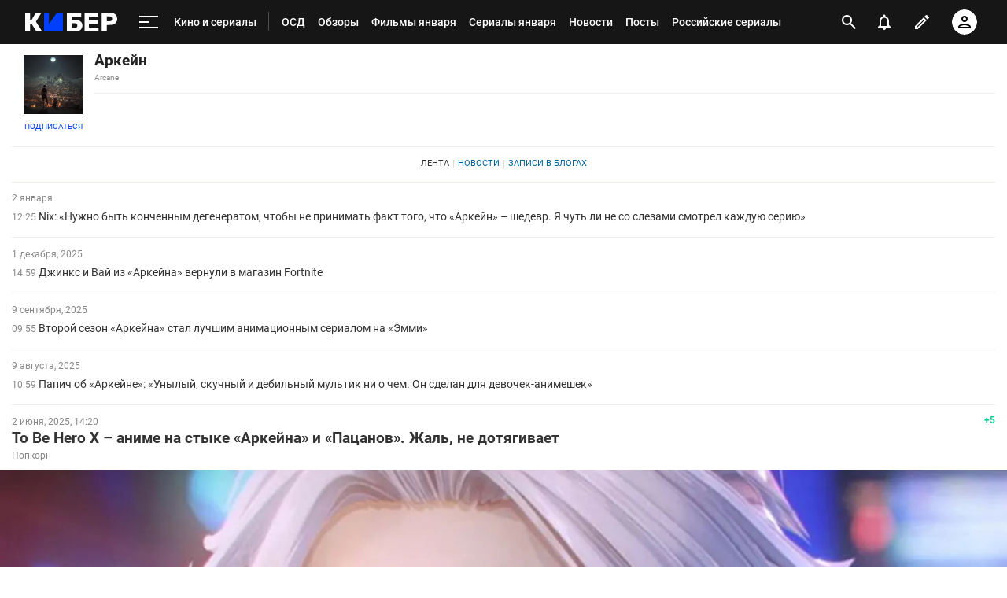

--- FILE ---
content_type: text/html; charset=utf-8
request_url: https://www.google.com/recaptcha/api2/anchor?ar=1&k=6LfctWkUAAAAAA0IBo4Q7wlWetU0jcVC7v5BXbFT&co=aHR0cHM6Ly9tLmN5YmVyLnNwb3J0cy5ydTo0NDM.&hl=en&v=PoyoqOPhxBO7pBk68S4YbpHZ&size=invisible&badge=inline&anchor-ms=20000&execute-ms=30000&cb=kqsdhdzfqnfk
body_size: 49326
content:
<!DOCTYPE HTML><html dir="ltr" lang="en"><head><meta http-equiv="Content-Type" content="text/html; charset=UTF-8">
<meta http-equiv="X-UA-Compatible" content="IE=edge">
<title>reCAPTCHA</title>
<style type="text/css">
/* cyrillic-ext */
@font-face {
  font-family: 'Roboto';
  font-style: normal;
  font-weight: 400;
  font-stretch: 100%;
  src: url(//fonts.gstatic.com/s/roboto/v48/KFO7CnqEu92Fr1ME7kSn66aGLdTylUAMa3GUBHMdazTgWw.woff2) format('woff2');
  unicode-range: U+0460-052F, U+1C80-1C8A, U+20B4, U+2DE0-2DFF, U+A640-A69F, U+FE2E-FE2F;
}
/* cyrillic */
@font-face {
  font-family: 'Roboto';
  font-style: normal;
  font-weight: 400;
  font-stretch: 100%;
  src: url(//fonts.gstatic.com/s/roboto/v48/KFO7CnqEu92Fr1ME7kSn66aGLdTylUAMa3iUBHMdazTgWw.woff2) format('woff2');
  unicode-range: U+0301, U+0400-045F, U+0490-0491, U+04B0-04B1, U+2116;
}
/* greek-ext */
@font-face {
  font-family: 'Roboto';
  font-style: normal;
  font-weight: 400;
  font-stretch: 100%;
  src: url(//fonts.gstatic.com/s/roboto/v48/KFO7CnqEu92Fr1ME7kSn66aGLdTylUAMa3CUBHMdazTgWw.woff2) format('woff2');
  unicode-range: U+1F00-1FFF;
}
/* greek */
@font-face {
  font-family: 'Roboto';
  font-style: normal;
  font-weight: 400;
  font-stretch: 100%;
  src: url(//fonts.gstatic.com/s/roboto/v48/KFO7CnqEu92Fr1ME7kSn66aGLdTylUAMa3-UBHMdazTgWw.woff2) format('woff2');
  unicode-range: U+0370-0377, U+037A-037F, U+0384-038A, U+038C, U+038E-03A1, U+03A3-03FF;
}
/* math */
@font-face {
  font-family: 'Roboto';
  font-style: normal;
  font-weight: 400;
  font-stretch: 100%;
  src: url(//fonts.gstatic.com/s/roboto/v48/KFO7CnqEu92Fr1ME7kSn66aGLdTylUAMawCUBHMdazTgWw.woff2) format('woff2');
  unicode-range: U+0302-0303, U+0305, U+0307-0308, U+0310, U+0312, U+0315, U+031A, U+0326-0327, U+032C, U+032F-0330, U+0332-0333, U+0338, U+033A, U+0346, U+034D, U+0391-03A1, U+03A3-03A9, U+03B1-03C9, U+03D1, U+03D5-03D6, U+03F0-03F1, U+03F4-03F5, U+2016-2017, U+2034-2038, U+203C, U+2040, U+2043, U+2047, U+2050, U+2057, U+205F, U+2070-2071, U+2074-208E, U+2090-209C, U+20D0-20DC, U+20E1, U+20E5-20EF, U+2100-2112, U+2114-2115, U+2117-2121, U+2123-214F, U+2190, U+2192, U+2194-21AE, U+21B0-21E5, U+21F1-21F2, U+21F4-2211, U+2213-2214, U+2216-22FF, U+2308-230B, U+2310, U+2319, U+231C-2321, U+2336-237A, U+237C, U+2395, U+239B-23B7, U+23D0, U+23DC-23E1, U+2474-2475, U+25AF, U+25B3, U+25B7, U+25BD, U+25C1, U+25CA, U+25CC, U+25FB, U+266D-266F, U+27C0-27FF, U+2900-2AFF, U+2B0E-2B11, U+2B30-2B4C, U+2BFE, U+3030, U+FF5B, U+FF5D, U+1D400-1D7FF, U+1EE00-1EEFF;
}
/* symbols */
@font-face {
  font-family: 'Roboto';
  font-style: normal;
  font-weight: 400;
  font-stretch: 100%;
  src: url(//fonts.gstatic.com/s/roboto/v48/KFO7CnqEu92Fr1ME7kSn66aGLdTylUAMaxKUBHMdazTgWw.woff2) format('woff2');
  unicode-range: U+0001-000C, U+000E-001F, U+007F-009F, U+20DD-20E0, U+20E2-20E4, U+2150-218F, U+2190, U+2192, U+2194-2199, U+21AF, U+21E6-21F0, U+21F3, U+2218-2219, U+2299, U+22C4-22C6, U+2300-243F, U+2440-244A, U+2460-24FF, U+25A0-27BF, U+2800-28FF, U+2921-2922, U+2981, U+29BF, U+29EB, U+2B00-2BFF, U+4DC0-4DFF, U+FFF9-FFFB, U+10140-1018E, U+10190-1019C, U+101A0, U+101D0-101FD, U+102E0-102FB, U+10E60-10E7E, U+1D2C0-1D2D3, U+1D2E0-1D37F, U+1F000-1F0FF, U+1F100-1F1AD, U+1F1E6-1F1FF, U+1F30D-1F30F, U+1F315, U+1F31C, U+1F31E, U+1F320-1F32C, U+1F336, U+1F378, U+1F37D, U+1F382, U+1F393-1F39F, U+1F3A7-1F3A8, U+1F3AC-1F3AF, U+1F3C2, U+1F3C4-1F3C6, U+1F3CA-1F3CE, U+1F3D4-1F3E0, U+1F3ED, U+1F3F1-1F3F3, U+1F3F5-1F3F7, U+1F408, U+1F415, U+1F41F, U+1F426, U+1F43F, U+1F441-1F442, U+1F444, U+1F446-1F449, U+1F44C-1F44E, U+1F453, U+1F46A, U+1F47D, U+1F4A3, U+1F4B0, U+1F4B3, U+1F4B9, U+1F4BB, U+1F4BF, U+1F4C8-1F4CB, U+1F4D6, U+1F4DA, U+1F4DF, U+1F4E3-1F4E6, U+1F4EA-1F4ED, U+1F4F7, U+1F4F9-1F4FB, U+1F4FD-1F4FE, U+1F503, U+1F507-1F50B, U+1F50D, U+1F512-1F513, U+1F53E-1F54A, U+1F54F-1F5FA, U+1F610, U+1F650-1F67F, U+1F687, U+1F68D, U+1F691, U+1F694, U+1F698, U+1F6AD, U+1F6B2, U+1F6B9-1F6BA, U+1F6BC, U+1F6C6-1F6CF, U+1F6D3-1F6D7, U+1F6E0-1F6EA, U+1F6F0-1F6F3, U+1F6F7-1F6FC, U+1F700-1F7FF, U+1F800-1F80B, U+1F810-1F847, U+1F850-1F859, U+1F860-1F887, U+1F890-1F8AD, U+1F8B0-1F8BB, U+1F8C0-1F8C1, U+1F900-1F90B, U+1F93B, U+1F946, U+1F984, U+1F996, U+1F9E9, U+1FA00-1FA6F, U+1FA70-1FA7C, U+1FA80-1FA89, U+1FA8F-1FAC6, U+1FACE-1FADC, U+1FADF-1FAE9, U+1FAF0-1FAF8, U+1FB00-1FBFF;
}
/* vietnamese */
@font-face {
  font-family: 'Roboto';
  font-style: normal;
  font-weight: 400;
  font-stretch: 100%;
  src: url(//fonts.gstatic.com/s/roboto/v48/KFO7CnqEu92Fr1ME7kSn66aGLdTylUAMa3OUBHMdazTgWw.woff2) format('woff2');
  unicode-range: U+0102-0103, U+0110-0111, U+0128-0129, U+0168-0169, U+01A0-01A1, U+01AF-01B0, U+0300-0301, U+0303-0304, U+0308-0309, U+0323, U+0329, U+1EA0-1EF9, U+20AB;
}
/* latin-ext */
@font-face {
  font-family: 'Roboto';
  font-style: normal;
  font-weight: 400;
  font-stretch: 100%;
  src: url(//fonts.gstatic.com/s/roboto/v48/KFO7CnqEu92Fr1ME7kSn66aGLdTylUAMa3KUBHMdazTgWw.woff2) format('woff2');
  unicode-range: U+0100-02BA, U+02BD-02C5, U+02C7-02CC, U+02CE-02D7, U+02DD-02FF, U+0304, U+0308, U+0329, U+1D00-1DBF, U+1E00-1E9F, U+1EF2-1EFF, U+2020, U+20A0-20AB, U+20AD-20C0, U+2113, U+2C60-2C7F, U+A720-A7FF;
}
/* latin */
@font-face {
  font-family: 'Roboto';
  font-style: normal;
  font-weight: 400;
  font-stretch: 100%;
  src: url(//fonts.gstatic.com/s/roboto/v48/KFO7CnqEu92Fr1ME7kSn66aGLdTylUAMa3yUBHMdazQ.woff2) format('woff2');
  unicode-range: U+0000-00FF, U+0131, U+0152-0153, U+02BB-02BC, U+02C6, U+02DA, U+02DC, U+0304, U+0308, U+0329, U+2000-206F, U+20AC, U+2122, U+2191, U+2193, U+2212, U+2215, U+FEFF, U+FFFD;
}
/* cyrillic-ext */
@font-face {
  font-family: 'Roboto';
  font-style: normal;
  font-weight: 500;
  font-stretch: 100%;
  src: url(//fonts.gstatic.com/s/roboto/v48/KFO7CnqEu92Fr1ME7kSn66aGLdTylUAMa3GUBHMdazTgWw.woff2) format('woff2');
  unicode-range: U+0460-052F, U+1C80-1C8A, U+20B4, U+2DE0-2DFF, U+A640-A69F, U+FE2E-FE2F;
}
/* cyrillic */
@font-face {
  font-family: 'Roboto';
  font-style: normal;
  font-weight: 500;
  font-stretch: 100%;
  src: url(//fonts.gstatic.com/s/roboto/v48/KFO7CnqEu92Fr1ME7kSn66aGLdTylUAMa3iUBHMdazTgWw.woff2) format('woff2');
  unicode-range: U+0301, U+0400-045F, U+0490-0491, U+04B0-04B1, U+2116;
}
/* greek-ext */
@font-face {
  font-family: 'Roboto';
  font-style: normal;
  font-weight: 500;
  font-stretch: 100%;
  src: url(//fonts.gstatic.com/s/roboto/v48/KFO7CnqEu92Fr1ME7kSn66aGLdTylUAMa3CUBHMdazTgWw.woff2) format('woff2');
  unicode-range: U+1F00-1FFF;
}
/* greek */
@font-face {
  font-family: 'Roboto';
  font-style: normal;
  font-weight: 500;
  font-stretch: 100%;
  src: url(//fonts.gstatic.com/s/roboto/v48/KFO7CnqEu92Fr1ME7kSn66aGLdTylUAMa3-UBHMdazTgWw.woff2) format('woff2');
  unicode-range: U+0370-0377, U+037A-037F, U+0384-038A, U+038C, U+038E-03A1, U+03A3-03FF;
}
/* math */
@font-face {
  font-family: 'Roboto';
  font-style: normal;
  font-weight: 500;
  font-stretch: 100%;
  src: url(//fonts.gstatic.com/s/roboto/v48/KFO7CnqEu92Fr1ME7kSn66aGLdTylUAMawCUBHMdazTgWw.woff2) format('woff2');
  unicode-range: U+0302-0303, U+0305, U+0307-0308, U+0310, U+0312, U+0315, U+031A, U+0326-0327, U+032C, U+032F-0330, U+0332-0333, U+0338, U+033A, U+0346, U+034D, U+0391-03A1, U+03A3-03A9, U+03B1-03C9, U+03D1, U+03D5-03D6, U+03F0-03F1, U+03F4-03F5, U+2016-2017, U+2034-2038, U+203C, U+2040, U+2043, U+2047, U+2050, U+2057, U+205F, U+2070-2071, U+2074-208E, U+2090-209C, U+20D0-20DC, U+20E1, U+20E5-20EF, U+2100-2112, U+2114-2115, U+2117-2121, U+2123-214F, U+2190, U+2192, U+2194-21AE, U+21B0-21E5, U+21F1-21F2, U+21F4-2211, U+2213-2214, U+2216-22FF, U+2308-230B, U+2310, U+2319, U+231C-2321, U+2336-237A, U+237C, U+2395, U+239B-23B7, U+23D0, U+23DC-23E1, U+2474-2475, U+25AF, U+25B3, U+25B7, U+25BD, U+25C1, U+25CA, U+25CC, U+25FB, U+266D-266F, U+27C0-27FF, U+2900-2AFF, U+2B0E-2B11, U+2B30-2B4C, U+2BFE, U+3030, U+FF5B, U+FF5D, U+1D400-1D7FF, U+1EE00-1EEFF;
}
/* symbols */
@font-face {
  font-family: 'Roboto';
  font-style: normal;
  font-weight: 500;
  font-stretch: 100%;
  src: url(//fonts.gstatic.com/s/roboto/v48/KFO7CnqEu92Fr1ME7kSn66aGLdTylUAMaxKUBHMdazTgWw.woff2) format('woff2');
  unicode-range: U+0001-000C, U+000E-001F, U+007F-009F, U+20DD-20E0, U+20E2-20E4, U+2150-218F, U+2190, U+2192, U+2194-2199, U+21AF, U+21E6-21F0, U+21F3, U+2218-2219, U+2299, U+22C4-22C6, U+2300-243F, U+2440-244A, U+2460-24FF, U+25A0-27BF, U+2800-28FF, U+2921-2922, U+2981, U+29BF, U+29EB, U+2B00-2BFF, U+4DC0-4DFF, U+FFF9-FFFB, U+10140-1018E, U+10190-1019C, U+101A0, U+101D0-101FD, U+102E0-102FB, U+10E60-10E7E, U+1D2C0-1D2D3, U+1D2E0-1D37F, U+1F000-1F0FF, U+1F100-1F1AD, U+1F1E6-1F1FF, U+1F30D-1F30F, U+1F315, U+1F31C, U+1F31E, U+1F320-1F32C, U+1F336, U+1F378, U+1F37D, U+1F382, U+1F393-1F39F, U+1F3A7-1F3A8, U+1F3AC-1F3AF, U+1F3C2, U+1F3C4-1F3C6, U+1F3CA-1F3CE, U+1F3D4-1F3E0, U+1F3ED, U+1F3F1-1F3F3, U+1F3F5-1F3F7, U+1F408, U+1F415, U+1F41F, U+1F426, U+1F43F, U+1F441-1F442, U+1F444, U+1F446-1F449, U+1F44C-1F44E, U+1F453, U+1F46A, U+1F47D, U+1F4A3, U+1F4B0, U+1F4B3, U+1F4B9, U+1F4BB, U+1F4BF, U+1F4C8-1F4CB, U+1F4D6, U+1F4DA, U+1F4DF, U+1F4E3-1F4E6, U+1F4EA-1F4ED, U+1F4F7, U+1F4F9-1F4FB, U+1F4FD-1F4FE, U+1F503, U+1F507-1F50B, U+1F50D, U+1F512-1F513, U+1F53E-1F54A, U+1F54F-1F5FA, U+1F610, U+1F650-1F67F, U+1F687, U+1F68D, U+1F691, U+1F694, U+1F698, U+1F6AD, U+1F6B2, U+1F6B9-1F6BA, U+1F6BC, U+1F6C6-1F6CF, U+1F6D3-1F6D7, U+1F6E0-1F6EA, U+1F6F0-1F6F3, U+1F6F7-1F6FC, U+1F700-1F7FF, U+1F800-1F80B, U+1F810-1F847, U+1F850-1F859, U+1F860-1F887, U+1F890-1F8AD, U+1F8B0-1F8BB, U+1F8C0-1F8C1, U+1F900-1F90B, U+1F93B, U+1F946, U+1F984, U+1F996, U+1F9E9, U+1FA00-1FA6F, U+1FA70-1FA7C, U+1FA80-1FA89, U+1FA8F-1FAC6, U+1FACE-1FADC, U+1FADF-1FAE9, U+1FAF0-1FAF8, U+1FB00-1FBFF;
}
/* vietnamese */
@font-face {
  font-family: 'Roboto';
  font-style: normal;
  font-weight: 500;
  font-stretch: 100%;
  src: url(//fonts.gstatic.com/s/roboto/v48/KFO7CnqEu92Fr1ME7kSn66aGLdTylUAMa3OUBHMdazTgWw.woff2) format('woff2');
  unicode-range: U+0102-0103, U+0110-0111, U+0128-0129, U+0168-0169, U+01A0-01A1, U+01AF-01B0, U+0300-0301, U+0303-0304, U+0308-0309, U+0323, U+0329, U+1EA0-1EF9, U+20AB;
}
/* latin-ext */
@font-face {
  font-family: 'Roboto';
  font-style: normal;
  font-weight: 500;
  font-stretch: 100%;
  src: url(//fonts.gstatic.com/s/roboto/v48/KFO7CnqEu92Fr1ME7kSn66aGLdTylUAMa3KUBHMdazTgWw.woff2) format('woff2');
  unicode-range: U+0100-02BA, U+02BD-02C5, U+02C7-02CC, U+02CE-02D7, U+02DD-02FF, U+0304, U+0308, U+0329, U+1D00-1DBF, U+1E00-1E9F, U+1EF2-1EFF, U+2020, U+20A0-20AB, U+20AD-20C0, U+2113, U+2C60-2C7F, U+A720-A7FF;
}
/* latin */
@font-face {
  font-family: 'Roboto';
  font-style: normal;
  font-weight: 500;
  font-stretch: 100%;
  src: url(//fonts.gstatic.com/s/roboto/v48/KFO7CnqEu92Fr1ME7kSn66aGLdTylUAMa3yUBHMdazQ.woff2) format('woff2');
  unicode-range: U+0000-00FF, U+0131, U+0152-0153, U+02BB-02BC, U+02C6, U+02DA, U+02DC, U+0304, U+0308, U+0329, U+2000-206F, U+20AC, U+2122, U+2191, U+2193, U+2212, U+2215, U+FEFF, U+FFFD;
}
/* cyrillic-ext */
@font-face {
  font-family: 'Roboto';
  font-style: normal;
  font-weight: 900;
  font-stretch: 100%;
  src: url(//fonts.gstatic.com/s/roboto/v48/KFO7CnqEu92Fr1ME7kSn66aGLdTylUAMa3GUBHMdazTgWw.woff2) format('woff2');
  unicode-range: U+0460-052F, U+1C80-1C8A, U+20B4, U+2DE0-2DFF, U+A640-A69F, U+FE2E-FE2F;
}
/* cyrillic */
@font-face {
  font-family: 'Roboto';
  font-style: normal;
  font-weight: 900;
  font-stretch: 100%;
  src: url(//fonts.gstatic.com/s/roboto/v48/KFO7CnqEu92Fr1ME7kSn66aGLdTylUAMa3iUBHMdazTgWw.woff2) format('woff2');
  unicode-range: U+0301, U+0400-045F, U+0490-0491, U+04B0-04B1, U+2116;
}
/* greek-ext */
@font-face {
  font-family: 'Roboto';
  font-style: normal;
  font-weight: 900;
  font-stretch: 100%;
  src: url(//fonts.gstatic.com/s/roboto/v48/KFO7CnqEu92Fr1ME7kSn66aGLdTylUAMa3CUBHMdazTgWw.woff2) format('woff2');
  unicode-range: U+1F00-1FFF;
}
/* greek */
@font-face {
  font-family: 'Roboto';
  font-style: normal;
  font-weight: 900;
  font-stretch: 100%;
  src: url(//fonts.gstatic.com/s/roboto/v48/KFO7CnqEu92Fr1ME7kSn66aGLdTylUAMa3-UBHMdazTgWw.woff2) format('woff2');
  unicode-range: U+0370-0377, U+037A-037F, U+0384-038A, U+038C, U+038E-03A1, U+03A3-03FF;
}
/* math */
@font-face {
  font-family: 'Roboto';
  font-style: normal;
  font-weight: 900;
  font-stretch: 100%;
  src: url(//fonts.gstatic.com/s/roboto/v48/KFO7CnqEu92Fr1ME7kSn66aGLdTylUAMawCUBHMdazTgWw.woff2) format('woff2');
  unicode-range: U+0302-0303, U+0305, U+0307-0308, U+0310, U+0312, U+0315, U+031A, U+0326-0327, U+032C, U+032F-0330, U+0332-0333, U+0338, U+033A, U+0346, U+034D, U+0391-03A1, U+03A3-03A9, U+03B1-03C9, U+03D1, U+03D5-03D6, U+03F0-03F1, U+03F4-03F5, U+2016-2017, U+2034-2038, U+203C, U+2040, U+2043, U+2047, U+2050, U+2057, U+205F, U+2070-2071, U+2074-208E, U+2090-209C, U+20D0-20DC, U+20E1, U+20E5-20EF, U+2100-2112, U+2114-2115, U+2117-2121, U+2123-214F, U+2190, U+2192, U+2194-21AE, U+21B0-21E5, U+21F1-21F2, U+21F4-2211, U+2213-2214, U+2216-22FF, U+2308-230B, U+2310, U+2319, U+231C-2321, U+2336-237A, U+237C, U+2395, U+239B-23B7, U+23D0, U+23DC-23E1, U+2474-2475, U+25AF, U+25B3, U+25B7, U+25BD, U+25C1, U+25CA, U+25CC, U+25FB, U+266D-266F, U+27C0-27FF, U+2900-2AFF, U+2B0E-2B11, U+2B30-2B4C, U+2BFE, U+3030, U+FF5B, U+FF5D, U+1D400-1D7FF, U+1EE00-1EEFF;
}
/* symbols */
@font-face {
  font-family: 'Roboto';
  font-style: normal;
  font-weight: 900;
  font-stretch: 100%;
  src: url(//fonts.gstatic.com/s/roboto/v48/KFO7CnqEu92Fr1ME7kSn66aGLdTylUAMaxKUBHMdazTgWw.woff2) format('woff2');
  unicode-range: U+0001-000C, U+000E-001F, U+007F-009F, U+20DD-20E0, U+20E2-20E4, U+2150-218F, U+2190, U+2192, U+2194-2199, U+21AF, U+21E6-21F0, U+21F3, U+2218-2219, U+2299, U+22C4-22C6, U+2300-243F, U+2440-244A, U+2460-24FF, U+25A0-27BF, U+2800-28FF, U+2921-2922, U+2981, U+29BF, U+29EB, U+2B00-2BFF, U+4DC0-4DFF, U+FFF9-FFFB, U+10140-1018E, U+10190-1019C, U+101A0, U+101D0-101FD, U+102E0-102FB, U+10E60-10E7E, U+1D2C0-1D2D3, U+1D2E0-1D37F, U+1F000-1F0FF, U+1F100-1F1AD, U+1F1E6-1F1FF, U+1F30D-1F30F, U+1F315, U+1F31C, U+1F31E, U+1F320-1F32C, U+1F336, U+1F378, U+1F37D, U+1F382, U+1F393-1F39F, U+1F3A7-1F3A8, U+1F3AC-1F3AF, U+1F3C2, U+1F3C4-1F3C6, U+1F3CA-1F3CE, U+1F3D4-1F3E0, U+1F3ED, U+1F3F1-1F3F3, U+1F3F5-1F3F7, U+1F408, U+1F415, U+1F41F, U+1F426, U+1F43F, U+1F441-1F442, U+1F444, U+1F446-1F449, U+1F44C-1F44E, U+1F453, U+1F46A, U+1F47D, U+1F4A3, U+1F4B0, U+1F4B3, U+1F4B9, U+1F4BB, U+1F4BF, U+1F4C8-1F4CB, U+1F4D6, U+1F4DA, U+1F4DF, U+1F4E3-1F4E6, U+1F4EA-1F4ED, U+1F4F7, U+1F4F9-1F4FB, U+1F4FD-1F4FE, U+1F503, U+1F507-1F50B, U+1F50D, U+1F512-1F513, U+1F53E-1F54A, U+1F54F-1F5FA, U+1F610, U+1F650-1F67F, U+1F687, U+1F68D, U+1F691, U+1F694, U+1F698, U+1F6AD, U+1F6B2, U+1F6B9-1F6BA, U+1F6BC, U+1F6C6-1F6CF, U+1F6D3-1F6D7, U+1F6E0-1F6EA, U+1F6F0-1F6F3, U+1F6F7-1F6FC, U+1F700-1F7FF, U+1F800-1F80B, U+1F810-1F847, U+1F850-1F859, U+1F860-1F887, U+1F890-1F8AD, U+1F8B0-1F8BB, U+1F8C0-1F8C1, U+1F900-1F90B, U+1F93B, U+1F946, U+1F984, U+1F996, U+1F9E9, U+1FA00-1FA6F, U+1FA70-1FA7C, U+1FA80-1FA89, U+1FA8F-1FAC6, U+1FACE-1FADC, U+1FADF-1FAE9, U+1FAF0-1FAF8, U+1FB00-1FBFF;
}
/* vietnamese */
@font-face {
  font-family: 'Roboto';
  font-style: normal;
  font-weight: 900;
  font-stretch: 100%;
  src: url(//fonts.gstatic.com/s/roboto/v48/KFO7CnqEu92Fr1ME7kSn66aGLdTylUAMa3OUBHMdazTgWw.woff2) format('woff2');
  unicode-range: U+0102-0103, U+0110-0111, U+0128-0129, U+0168-0169, U+01A0-01A1, U+01AF-01B0, U+0300-0301, U+0303-0304, U+0308-0309, U+0323, U+0329, U+1EA0-1EF9, U+20AB;
}
/* latin-ext */
@font-face {
  font-family: 'Roboto';
  font-style: normal;
  font-weight: 900;
  font-stretch: 100%;
  src: url(//fonts.gstatic.com/s/roboto/v48/KFO7CnqEu92Fr1ME7kSn66aGLdTylUAMa3KUBHMdazTgWw.woff2) format('woff2');
  unicode-range: U+0100-02BA, U+02BD-02C5, U+02C7-02CC, U+02CE-02D7, U+02DD-02FF, U+0304, U+0308, U+0329, U+1D00-1DBF, U+1E00-1E9F, U+1EF2-1EFF, U+2020, U+20A0-20AB, U+20AD-20C0, U+2113, U+2C60-2C7F, U+A720-A7FF;
}
/* latin */
@font-face {
  font-family: 'Roboto';
  font-style: normal;
  font-weight: 900;
  font-stretch: 100%;
  src: url(//fonts.gstatic.com/s/roboto/v48/KFO7CnqEu92Fr1ME7kSn66aGLdTylUAMa3yUBHMdazQ.woff2) format('woff2');
  unicode-range: U+0000-00FF, U+0131, U+0152-0153, U+02BB-02BC, U+02C6, U+02DA, U+02DC, U+0304, U+0308, U+0329, U+2000-206F, U+20AC, U+2122, U+2191, U+2193, U+2212, U+2215, U+FEFF, U+FFFD;
}

</style>
<link rel="stylesheet" type="text/css" href="https://www.gstatic.com/recaptcha/releases/PoyoqOPhxBO7pBk68S4YbpHZ/styles__ltr.css">
<script nonce="80_1bchgpHWl1SzfVG2BWQ" type="text/javascript">window['__recaptcha_api'] = 'https://www.google.com/recaptcha/api2/';</script>
<script type="text/javascript" src="https://www.gstatic.com/recaptcha/releases/PoyoqOPhxBO7pBk68S4YbpHZ/recaptcha__en.js" nonce="80_1bchgpHWl1SzfVG2BWQ">
      
    </script></head>
<body><div id="rc-anchor-alert" class="rc-anchor-alert"></div>
<input type="hidden" id="recaptcha-token" value="[base64]">
<script type="text/javascript" nonce="80_1bchgpHWl1SzfVG2BWQ">
      recaptcha.anchor.Main.init("[\x22ainput\x22,[\x22bgdata\x22,\x22\x22,\[base64]/[base64]/[base64]/[base64]/cjw8ejpyPj4+eil9Y2F0Y2gobCl7dGhyb3cgbDt9fSxIPWZ1bmN0aW9uKHcsdCx6KXtpZih3PT0xOTR8fHc9PTIwOCl0LnZbd10/dC52W3ddLmNvbmNhdCh6KTp0LnZbd109b2Yoeix0KTtlbHNle2lmKHQuYkImJnchPTMxNylyZXR1cm47dz09NjZ8fHc9PTEyMnx8dz09NDcwfHx3PT00NHx8dz09NDE2fHx3PT0zOTd8fHc9PTQyMXx8dz09Njh8fHc9PTcwfHx3PT0xODQ/[base64]/[base64]/[base64]/bmV3IGRbVl0oSlswXSk6cD09Mj9uZXcgZFtWXShKWzBdLEpbMV0pOnA9PTM/bmV3IGRbVl0oSlswXSxKWzFdLEpbMl0pOnA9PTQ/[base64]/[base64]/[base64]/[base64]\x22,\[base64]\\u003d\x22,\x22JsKzQcKDwpfCnioDdDTCrWDDs2ksw6wPw4nDqCt1SHtRD8Kww4pMw4N4wrIYw4LDvSDCrSzClsKKwq/Dkjg/ZsKfwqvDjxkYbMO7w47DocK9w6vDolvCgVNUdMOfFcKnHsKhw4fDn8KyNRl4wp7CnMO/[base64]/CiGdnQHrDmwbDvMK2JsKjfxI/w6A5cQzCn1Buwr0ww7nDp8KVJVLCvW/DvcKbRsKefMO2w6w/Y8OIKcKfd1PDqhNhMcOCwrbCkzIYw6jDvcOKeMKWasKcEVZNw4l8w65zw5cLAD0bdX3ClzTCnMOIHDMVw7TCocOwwqDClwBKw4A/wpnDsBzDswYQwonCgcOTFsOpHsKBw4RkLMK3wo0dwp3ChsK2YhEzZcO6H8KWw5PDgXcCw4s9wpbCm3HDjGJrSsKnw40vwp8iMEjDpMOubFTDpHRjdsKdHF3DnmLCu0XDmRVCBMKoNsKlw73DuMKkw43DhsKuWMKLw5/Cgl3Dn1jDiTV1wptNw5BtwplcPcKEw7DDqsORD8KPwqXCmiDDt8KSbsOLwprCosOtw5DCocKaw7pawqgqw4F3eirCggLDuHQVX8K4QsKYb8Kuw53DhApRw5pJbi/CnwQPw7EOEArDvMKXwp7DqcKSwpLDgwNyw7fCocOBIsOOw49Qw5sLKcKzw7NbJMKnwqfDnUTCncKpw7vCggESFMKPwohsFSjDkMKsNlzDisOuHkV/eyTDlV3CiWB0w7Q7Z8KZX8Oyw5PCicKiCUvDpMOJwoLDrMKiw5d4w79FYsKewoTChMKTw7zDslTCt8K+NRx7c1nDgsOtwrAiGTQcwp3DpEt5fcKww6MbUMK0THLCry/Ch27DtlEYAxrDv8OmwptMI8OyKxrCv8KyK1lOwp7DmMKWwrHDjFjDlWpcw7sSa8KzC8OmUzcbwqvCsw3Dv8OLNmzDk1dTwqXDhMKawpAGKMOIaVbCnMK0WWDCvVN0V8OGHMKDwoLDpcK3fsKOPcOLE3RXwqzCisKawr/[base64]/w6zCucKxOcO1SxLCkk3Ds8Ozwq/DlQnDu8KUwqFVKwjDmilww55oFMOOw5MwwqtLGGTDjcO2D8OcwotLRhs6wpfCqcOUKCvDg8OMw4nDtWDDkMKkKlQ/wohlw5Q3fcOMwoN1bHnChR9uw5sqbcOBUSvCkDzCrBLCoXoaEcKwFMKGR8OdEsOsXcOpw5MhDF1NECHCi8O+fATDp8K7w6fDkgPCjMK+w5dIcjXDmkbCg31VwqMAXsKpbcO6wo9UClUQc8OPwrdGCcKYTjfDmQ/Dnx0DIRM1ZcK/wqokJsKFwo1/woNdw6XChHhfwrt8azfDpMOpVcO+JBDDkE9AOxjDg1vCsMOUZ8OJHRMicFjDpcOOwozDt3vCsQITw73ClS3CsMKSw6rCpcOYM8KBw7bDoMKiEQosB8Ouw6/[base64]/[base64]/[base64]/[base64]/e8OvwrNdGsOUwoUmw4vCiMOqwodQw4ExwpLDmRcVWinDlcO6Z8KrwrHDtsKpbsKdPMKTcl3CtMKuwqjCqzVrw5bDjMKSO8OCw5EBBsOywozCsSNeO384woYGZ2/DsH5kwqzCrsKhwoEhwprDjcOVwpnCqcK8L2/CjDXCgw7DgcKCw5h8aMK8dsK5wqwjEy7Cny3Cr1c1wph9ODrChsKgw5/CqE0lHn5FwqJ/w71zwr1nJCzDo0bDo0Fuwqt6wrgqw4J9w4rDgHDDm8Kgwp/CrcKzMhw2w4nDgCTCrsKQwoXCnRPCjWkIe0hPwqjDsz/CtSYGL8OuV8O0w6U4GsOrw4jDtMKdb8OAMnonMUQsF8KKc8K1wq97E23CtMOrw6cCESYKw6wHfSzCtkHDuXETw4vDucKCOCvCkQYNdcOpecO7w4XDlC0Xw7hSw4DDlz5nKMOYwq/Ch8KRwrvCucK/wq1VZsKqwpk9wo/[base64]/w7fCiATDqE97w5fDmEs3w5ZAw5jCncOQcSnCpcOew4xiwpjCgkkqXBDCtHbDtsKow5bClMK6EsOpw7FgB8OJwrbCjsO2dE3DjQ7Cu05Rw4jDvxzCtMO8JhFAelrCg8KEG8KldCbDgXPCmMOrw4AAwqHCoFDDs2xww7/Cv2zCvzTDo8OOUcKKwojDqnMSYk3DlGc5IcOvZ8OWex0yH0nDsFRZQFnCliUCw6ZtwqLCpsO1a8ODwpnChcOAwqTCp3hwCMKZRm/CsTYww4HCmcKWf3oZQMKjwr0xw4AQFTHDrMKYfcKBEGzCj0zCo8Kbw7RvGWc7FH1xw514wohqwpvDpcKvw4PCiCPCnSp/b8Ksw6IKJkHCvMOCw5gXMnYZwpApL8KGcDTDqA9pw4/[base64]/wqLDlcKFwoXDmSTClMKQwqrDrMO5SMKgfDYCKhNyNV/ClgQIw6fDsFrCjsKUYjEzK8KFehXCpinCrWLDgsOjGsK/bxbDlMK5SDzCoMO5ecOie3fDtFPDjgTCsxtqRMOkwrN2w6fCsMKPw6nCukTCtXRgOAJzFn1BZ8KtBQdsw47DssOIPQozP8OdDw5GwpvDrMOhwp1BwpLDp2DDlB/ClcONOkLDiEgNEnJ1DUY2w5Msw7LCqzjCjcOrwq3CqnMlwqLCrGMBw63CngkvJyTClHjDp8Kvw5k8w5nCmMOLw5LDjMK5w6txbgA3GsOSIkQ2wo7Ch8OiEcKUeMO4HMOow7XChyZ8OMOKRcKrwrN+wpXDtQjDhTTDqcKYw5vCjEd0G8KjSGYqIwPCkcOnwoEgw6/[base64]/[base64]/Dnj/[base64]/DgsO4SzNAf8KXOCvDvR7Ds8OtA8KxOwbCv8OCwr/DkRHCo8KEdV0Gwqp2TzPCnXgTwpY6JMK4wqJlDsK/[base64]/TcKvfcK8OWM4w49cwoQaUMKTw73DqTbDki50bcKjKMKTw7XCsMKEwofDvMOqwpbCscKGKcOJPBl0H8K9LEvDjsOIw68+RjAPPGbDhcKrw4HDpDJew7Byw6gTeRHCq8O2w7TCrMOJwr0FGMKuwrHCk1fDssOwAXQOwrLDnkA/RcObw6Ybw54sd8KIPRxnQER8w4Ntwp/[base64]/I8OmCMKNwpsdw7LClHfCl8KmTsKQbcOjwqIOCMOEwrRFwr7Do8Kcc3BiS8KIw69PZsO8TlrDr8OZwpxzf8KEw5/CqFrDtQwWw6N3wrEmX8Oba8KWazPDl3BzecK+wrnDlsKAwqnDmMKnw5rDnQnCrGDCjMKWw6vCn8KNw5/CsyzDvcKxTsKeZFjCj8O0wrHDnMOAw6nCjcO2w68PKcK8wpJ5dSQDwoYJwrgjJcKqw5bDt2zDt8KZw7XCisOYOQNOw4k/wr3CqsKhwo0jFsKWMXXDg8OYwpTCosOvwrbCqRLCgB/CosKGwpHDmcKUwr4uw69qI8OVwoQDwqsPGMOjwrFNbsOQw6tXN8OEwqpuw5U3w6TCuj/Dn0/[base64]/[base64]/w7TCpDsSE8K+wpwAw54twrnDncKKwo9gJcKhc8KewqfDryTCmEvDqHlib3o7P1DDg8KXE8KrXzlGOH/[base64]/[base64]/[base64]/w4kWFhZlQDUCLcKAacOVwpbDtcKaw5XCk1zDocKdOcO9A8KzPcK+w5DDocK8w6fCo3TCtQA+A31FeHLCg8Osb8OzIsKND8KiwqMzP25ydnPCvS3CgHhwwq7Ds1BheMKPwpDCjcKCwqRwwp9HwrXDtsORwpDCmcOVLMOIw5XCjcOMwqgUNS/[base64]/CvcKXw7bCgsO+ZcObSiDCvhhiw7PDoHbDnMOZw4sHwoXCpsKfZwzCrDY4wqTCshM5dk7DpMOKwpscwp/[base64]/Cng/DujUPB8Obw546CcKHw5cvw57CvsOjNgxVwq/CjULCpzbDgW7CnSMOSsOfFMOQwrJ1w5bCk019woDCocOTw4PCihPDui4UPRXCk8OFw5sGeW1eDMKhw4zCvCfCjhxefQvDnMKfw57CrMO/T8OQw6XCuzotw5R4VCAmLyTCk8ObLMKqwr1Dw7bCu1TDhyXDrBsLUcKiGlUEdwNdCsKXdsOPwo/CiHjCtMOXw6ocwoPDhDvCjcOwScOjXsOWDnEfQCIrwqMsZFjDt8KUUmBvw4zDk0YcXsOZO3zDhR7DpjQ2GsOPFxTDsMOwwoPCkksZwq7DqypyYMO8AFh+bVDCp8OxwrBWI2/[base64]/DucKRVF/DuwHDiHzDv1nChcOWC8O8G1LCiMO6AcKpw4hQKj3Du3DDrjPCuyw+w7PCqjcew6jCmcKcwqVJw7p2I3XDlsK4wqM/AisKXsK2wpXDrcOdLcOXIsOuwoUuJ8KMw77DiMKtUT9nw7XDsxNJUU5bwr7CvcKWGcOlWj/Csnlewp5kBEXChcOsw7FIJjVtEsK1wrEDJsOWH8KKwph4woZ2VDrCjHpUwprDr8KZH25xw6g+w7ISEcK3wqDCj3PDiMKdW8OGwqLDtR8vKTHDtcOEwozCu1fDqWEUw4drADTDncKfwp46SsO3LcK5C29Mw4/DvVESw7tGXXTDk8OZPENiwo59wpbClMOiw44ewpDCrcObScK/w54VbFt5UyIJZcO3O8K0w5gwwrBfw65rZ8O3PjNsCCIlw5rDtRbDhMOgElEmf08uw7fClmt6YWdvIn3Dp1bCrgM9e38iw7fDnF/CjT5CdU4henoEOcKdw5Q3fyPCl8KAwoo2wpwuYsOdC8KPTBxVIMOewoRQwr1Uw5/ChcO9asOKUl7DmsOrN8KZwpvCqAJ7w7PDnWjCgxzCkcOvw53DqcOhwp0Xw4svByERwpMHXCN7wqXDnMO5KsKJw7vDosKQwoUia8K3OBp1w40VIcKyw4swwpJAV8OqwqxhwoVawpTCpcK/J1jDlGjCk8OYw47CuktKPMOMw6/[base64]/[base64]/[base64]/CrMOCU8OZSEvDuXtVKcOKwp8lw77DmcOeG3lCKmBowrp9wpQdH8K1w7IxwqDDonp0woXCuGpiw5bCoAx/[base64]/[base64]/[base64]/fitzwoh6NcKOZkVtwqQKw6o/w6zDu8O4wpZxZS/DpcOTw4zDsVl2KX9kWcKVAG/DhsKCwqJ1IcKRP2dKH8OVeMKdw58RHT8SCcKHHUHDoj7Dm8Kmw6HCicKkYsOBwrkfwqfDjMKUHifCrsKpcsK7RTZNd8OCCHLCiEIew6vDuCHDlHzClTDDmyTDqHkTwqDDgSXDrMOgfxNLLsKZwr58w6Jnw6/DjgZ/w5dRKsOleTXCscKOGcOYakPCkRPDiwVfGRorIMOiLMOiw7Qkw4V7N8ObwpnDl0NfIn7DkcKRwqN7EsOiN3/DjMOXwrTCj8Kqwp4awpZ9XiR0LgnCgifCnWjDilHCpsKwbMObdcO/Bn3DrcOmfQbDtFRDUnXDv8K1LMOUwqUULH0xSsOpQ8KHwrc4fsKHw6TDvGIvAEXCmEZSw6w4wrXCi3DDhgZWwq5Nw5zClBrCkcKrT8K8wozCowZuwr/Dmn5hccKjXFwawqhUw4Ymw6dbwpdPR8OoAMOzYsOQecOsIcKDw5vDjBzDowvDk8KMw5rDocK0SDnDqEsKwr/CusO4wo/CicK9MjNGwoB4woTCvAcZLcKcw53CoiFIwolKw6hpacO0wo7CsW4KEBZKGcKAfsO9wrJoQcOfREnDpMKyFMOpEcOxwocEb8OcQMKuwpkUFCzDvj/DhwQ7w7hyZQnDp8KhXMODwowRfMODX8KWHAXClcOTaMOUw7vChcK+YmNFwrtRw7XDlGdTwrTDixxRwpnDnMKRK0REBxUHScO4MmTClR5gfht1BWfDlCXCs8K2Pm86w4Z5GcOBAMKBUcOvwodCwr/[base64]/[base64]/DrB02PMOedH/CgcOMwpXDs8OjwpPCvgAHF8KYw58ZNAbDjsOWwphZIjUCw4bCjcOfNcONw4dBSwjCqMKMwrwUw7cJbMKiw4TCpcO8wo7DqMODSn/Dol58S1fDiWlqTz4BQMKSw7J7bcKoUsK8SsONw40/ScKZw71uNcKaUcKaf0A6w6rClsOodcOzdGI9YsODOsOuw5nCg2MMQy9qwot0w5LCj8Kew6MnEMOIOMO2w7U7w7DCqMOXw51QUcOQL8OROS/CpMKRw4pHw4M5CztYcMKTw7gKwoIowpw9LcKvwo8YwrREN8O/[base64]/[base64]/[base64]/w6rCn8KYQsK/w5haw6LDqsOYHh1jFsOVw4jCvcOZbSRhScORwq1YwqXDv1bCrMOlwrAZXsOURcOuMcO4woHCnsK/AWJMw5Rvw4wNwr3CpmzCsMK9CMOtw4XDnQg/wo9aw552w4xiw6HDrH7Dl0fCsm1fwr/[base64]/CgsKdwphCXlUpDMKGe8KJwp18w6towpQgF8KGwqRMw692wocSw6TDocOFGMOhQQV3w4LCqMK8EsOoJzDCmMOiw7rDtcK1wrQwQsKKwprCvTvChsK2w47DucOtQMOKwp/[base64]/cUrDlsKawojCjcK9Bwp4wrTCssKmC17Dv8Ohwp7Dm8K6w4/CjsOvwplOw6DCrsKOT8OGSsOwPjXDuX3CicK7QAHChcOiworDt8KtN2AFKVQTw61Hwphrw5dFwr5bFmvCqGTDljHCtDsyX8KOF3s2wot0wrXDqx7CkcOnwpY7RMKWZQLDp0TCg8OHSA/Cpl/DpUYpZcOQBUwIRA/Dj8O9w6dJwrU9fcOcw6XCtF/DlcOiw7YnwoPCsljDpkokcDXDlXQETcO+aMK0B8KVacOUOMKAeWzDv8O7D8Kyw7HCj8KkNsKnwqQxQmDDoGnDlyXDj8Ohw4t2cX/DmDLDn31Ow4wGw4Rdw48CS1UOw6oRLcO/wop/w7V4N2fCvcO6w6DDi8Kgwqo8XyLDl089H8KxGcO/w50ow6nCjMOLO8KCwpTDt3zCog7CmGDDp3jCqsKiGVvDkBp0OF/CmcOvwrvDi8KIwrjCksO/wpzDhiFrTQ5rwoHDkzlgU3Q2NnltXMOawoLDlxlOwpvChShBwrZyZsK3EMOXwoXCusOZWCvDh8KfD148wrnDisONeAlDwpsmVsO0wozDqMOrwpglwokiw6rCscKsN8OKDWMeFcOKwrAawq7CtcO6R8OIwrvDsGvDpsKsbsKxT8K0w5Fvw7DDow1Xw67Du8ONw47Dh3/CrcOgaMKvX0JtIC83fwd/w6VFfMOJCsOow4nCgMOjw5TDpAvDgMKzAi7CjlDCu8Oewrw6FDU8wot/w5Jgw7DCo8KTw67CvsKKccOiFn4+w7YEw6VTw4ENwqzCnMOHLU/CvsKRPjrClAjDoFnDr8OPwqLDo8OxCsO1EsKEw443NcKXBMKew40PfXbDskTDosO8w5LDp1cdJcKJw4kYTyRNQDwMw7LCtljComkuLwTDqmDCm8KWw6fDsMOkw7jCq0xFwoTDhF/DgMO7w4bDriZewqpFccOlw4zCrhohwrnDm8OZw5Fjwr/DsCvDtV3DqU/Cp8OBwoLDvXXDocKiRMO9Yg3Dr8O/TMKfLERcQMK0UcOPw43DisKZbsKew6nDocKGQMKaw4l+w4jDnMK8wr07SnzClsKlw4N4YMKfX1jDtcKkFR7CrlAwd8OKRXzDiT1LDMOmCsK9TcKQXnBjaT0ZwqPDsWIDwq0xJMO+wo/[base64]/DgMKtUTPCp8KAFnc7RsO5w5HDvT3DoGs7ZMORbUPCt8KVeTgzacO4w5vDoMO2CUtBwqrDoxfDk8KxwpvCkMOmw7A/wqbCpDonw6t1wqRUw40xVnLCqsKHwo0twrhfM1gWw6w8FsOLw73DvQ5eJcOvXMKKcsKew5vDlsKzKcKsLcKLw6rCvTvDvnHDozrCscKHwqLCs8KiEVrDs0Vzc8Odw7bCg2pceCp0fmxnYcO8wrpMLx4lB05/woEJw5MSwrNXOsKEw5gYNMOgwo4jwrrDoMO0B3cQJUbCpyBBw5TCscKLE2cowqZeAsOpw6bChH/[base64]/RBpVeSFLPsOAE0TDlR/[base64]/DnMO+wpd+GSvCvcO4bsK5dWzDsT1CwoHDjRPChVNCwrLCg8KiCMKsJH7CnMKhwotBDsKQw5TCliUKwoNHYMOZc8K2w47Dl8O/[base64]/Cp8OWHh3ClS7Cs8Ohwq/CtwDDosKIwoxvYVzCq1c2a3nCpcKhKVRIw4XDt8K7dF8zfMOrEEfDp8Kkej/[base64]/EzHCo8O9wr/[base64]/DqsOvw6V0w5gVwpMRwoZaAMKEanRFS8OiwrbCkXUfw6DCs8OzwoJxN8K5JcOVw4glwrnCiC3CscKAw4LDhcO8wrBjwpvDj8KYaBV+w7rChsKBw7wyTcOeZywcw5gJbG/DqMOiw5BFesOGayEVw5PCuG9+UDFnHMOfwozCskBMw4ByX8OoKMKiwqPDgEPCiXDCicOhS8OwSTbCvcKswpLCpU4Ew5Zxw7I5BsKjwp8Ydk/CuVQMbDhkYsKuwpfCjSFAfFs5wqrChsKSccOSwp/DrmPDsRvCocOWwpJdZSllwrAVS8KIGcOkw7zDkAc6T8K6wr5zT8Olw7LDpgHDui7CoEooLsOpwpIFw45pwoZdLWrDq8OGC0k/[base64]/DqMKWSjwuwo89wrEgw6jCosKESw9/wrnCu8Osw4EdVF/DrcOZw5bCl2x+w4jDk8KSIgVJUcOrE8OJw6XDszHDoMO+wrTChcOkOMOUa8K4JsOKw6LCtWnDnWhWwrvCjURsDSlqwqIEWGMtwozCshXDksO5L8KMRcOwI8KQw7bCg8KfOcOowoDCucODf8OCw7DDm8KdFTTDlBjDuHjDk0t/dQoRwrXDrDTDpMO/w6HCq8OtwpZKHMK2wpg/OTdGw69Xw51pwrTDn2kxwonCiDccHMO5wojCs8Kab2LDlMO/IMOfGcKjKUklbGnCjMKXccKHw4B/w7TCjEcgwoAvw5/Cs8KFVyduUTMiwpvDkxjCpUHCtU/ChsO0McKiw6DDiAbDisKSaBfDkxZSw5k3YcKAwqPDhMONHcOgw7zCvsKfGCbCsEnCsU7ComnDvVoLw5oIGsOOAsKKwpd8WcKVw67Cl8KawqdIP3TDlsKEOlQXdMOOX8OLC3jCgy3DlcOnwrQbakjDgTc9woACHcKwVBp/w6bCisKWAsO0wqPCkwMEEMKKYCoDbcK/dAbDrMKhOVzDpMKDwoVDSMKrwrPDo8KzPCQSQTPCmlEXZ8OCXhrChsKKwqbCqsOMScO3w4tXM8KdD8KrCjA6JBbDiiR5wrMiwprDgcO4JcO/bcOCVGN0YgPCiiANwpvCrEbDqwFhDVo5w7JIQ8Kxw6VaWQrCpcOTa8KYY8OvLcOJakpIfi3Cp0zCo8OocMKhRcOYw4DCkSnCncKrbiocDmvCjMKvWlUXY3FDZcK0wpzCjhrCnBfCmk02wq9/wqPDoiPDly8cJsKow77DuBzCo8KSO23DgDhmwobCncOEwrV9w6Y9dcOLw5HDtcOdD0loRW/CuyIRwpg/wptAHsKPw4bDssOXw78Aw5QuXT8mSEbClsK6LBzDncONU8KSdRXCqsKOw5TDk8KLKcOpwrEISBY5woDDisO7RX3Cj8O7w6LCjcOewoQ2PcKKImYWJl5WNsOFUsK1TsOaHBrCsxTCosOMw4BZWQvDosOpw7XDkRlxVsOvwrl9wqhtw5sCwp/Cv3cGZRHDk0nDocOkacO/wqFUwofDucOcwr7DusO/LlFPanDDsVgPwo/Djyo6O8ORCMK1wq/Du8OGwrrDlcK9wrk3XcOJwpLCoMOWfsKDw4wuWsKWw4rCi8Oia8K7ET/[base64]/CoMKPw4sYeljCscKZwqFQw4TCmsOKEsKLLMKpwpLDlsO5wq4NZMOIR8KxT8OYwow/w5s4bkZnVznClcK8IW3Di8Oew7Fbw5bDqsOxeWLDgXA3wo/DtQsSGBMac8K4J8KdfVsfw5PDgmkQwqnCuggFFsKXT1bDrMK/woA2wqJ0wpQow4jDgsKGwrrDvW/Cn1Z6w6p2ScOdbGrDvsO7LsOsAyjDkQkawq3CnmPCgcKhw7/CoURjEiPCl8KRw6pRWcKYwo9kwqfDvDvDkgkWwp4Yw7l+wqHDrDJfw4wlHcK1VzFsRSPDq8OFZTLCqsOkwpxAwotvw6vCisO/w6AWTsOVw74KZjbDn8Krw40zwoA4XMOOwp9HdMKKwrfCuUnDgkTCusOHwrV+dykrw7pIVMK5Z10Qwp4KTMKiwojCuWlqHMKdW8KYU8KJNsOUCQDDkGLDi8KNZsKBKkR0w7BHLgXDjcKEwr50fMODLsKtw7zDjh/CqTPDnAdmTMKaZ8KGwovCtiPCkntTKHvDniNgwrxgw7d+w7DDt0XDssO4BT3DvcOAwqlpPsK7wpHDumrCqMONwpAjw7F0XMKLNsOaP8KdZcKaHcO/aBLCtU3DnsO8w6HDpwPCnQAjw4ojbUDCqcKFwqjDusOyTnfDnBPDrMKSw6jDpVs4R8O2wrFOw57DgwTDjMKKwrk4wpodV1fDjj04eRbDpMOkEMORR8K/wp3DqG0NU8Oyw5siw77CpC0/[base64]/Ck2JKw5x3w6c6w4XDmxpTwolHKR1Mwq4pE8ONw4XDnV0Iw74ZJ8OcwrzCsMOtwpHCmG18Vn4CFx/CssKLfSHDrUVke8KhAMOFwo1tw7vDlMOwWnReScKMX8OwX8Olw7c3w6zDisOIIcOqH8OEw5gxAxRbwoYWwptGJhxULnnCkMKMUVbDvMOpwpvCkSzDmMKiw5bDshMqCBpyw43CrsO2A2ZFw7dFC39/ICPCjQQqwozDscOsPE5kdmlWwr3CuijCoEHChcKCw7PCoyIRw5Mzw7k5PsKww5HCg2BPwocEPn9Mw7kgDMODBBHCuiYxw4FCw7rCunA5EhsKw4kkIMODRHxrIMKKQMOpOHJAw7zDusKuwrJlIm3DlgDCu1HDnF5+FQvCgyzCisKWDsOrwoMfSBM/w4wKOAvCqWV2IgRVfUJbPwBJwrIWw5g3w6QqC8OjE8OtdF7CijNaKHXCh8O2wpTDm8OOwrN/RcOFGkfDrnbDg05KwotyXcOafAZAw5QcwrzDmsO4woBUf2kSw7IuB1TCjsKxRDkxOwpNeBU+QREvw6NzwobCtRM4w48Wwp4dwqwZw6MOw4M5wqk7w57DrS/DgRlKw5HDuXNRFxoQAScfw4Q+KBJWCHHCmsOOwrzDlFjDgD/DhmvCpyQGI0Qsc8OgwobCszUddMKKw5h6wq7DucKCw4tAwqJiRcOSW8KyfyfCt8KDwoN2J8Kqw5Vlwp7CiHHCvsKpOCjCnQkje1HDvcO9RMKrwpoKw6bDq8KAw7/Cs8KtQMO0wrB1wq3CoT/Cm8OiwrXDusKiwrdFwoZVTXNvwpd2M8K3KMKiwr4rwo3DpcKIw4IQKQ7Cq8OOw6HCuwbDscKHGMOWw7bDjsOVwpDDm8Kswq/[base64]/CoRnDv8Kww4HDq0YgG8Kuw5vDtsKuF34OExTCqsKgYTXDncOtdMO8woLCnAdeJ8KowrY6HMOJwoRHS8KxVMKdRU0uwrDDscOTwpbDj30vwqF9wpHCkDXCo8KMdAZ0w5diwr5QGRXCpsOxVmrDli0QwpMBw5UBRcKpVDM+wpfCnMKcMsO4w6lfw646amg9IS/Dg3N3JsOOP2jDusO3OcOATGwtcMOnDsO9wprDtjfDv8Kxwos0w4heKXlRw7fCpRw7WMO1wrA0wpDDi8K8IFB1w6TDmTBvwp/Duh4wA0zCsn3DksOdS0lwwrHDv8OWw5URwq7Dr3jDmjfCuWLDgCV2GgnCksO2w6pVM8KaBQpOw4NOw7Ewwr/[base64]/CscORwrdeS3jDvE/ChlHDhzc4w6wKw5bDm8KewpzCp8Kuw6DDjELCj8KmXHjCpMOyA8OnwogmDcKZaMOuw4MNw60mHEPDixbClV4DbMKrKmvChB7DhU4FUyZrw79Hw6oWwpxIw6LDrWnDisK1w4YQcMKvC0bDjCEFwq/DqMO0XWdZTcOhBMOgaG3DtMOPODdzwpMUO8KGc8KII1R9GcOIw5HCiHd6wrNjwobCkXjDuzvCqDhMS3/CpcOow6DCmcOITU3DjsKqfAwaQHd6w53CmsKjasKvNzrDrsOrBwJcVCIcw6AUccK+wq/Cn8Oewo1kX8OkNjQWwo/CmSJXbcOqwpHCjkp4VD54wqvDv8OeMMK1w43CtxJYEMKYQFrDpljCo2Vew6guM8KsXcOrw7/[base64]/woPDkMKUAwfDlcKMwobDpcKfwpA7KAVrworCisKswoMAIcKRw7jDiMKaLsKHw57ClMKQwpbCmBodIcK6wpd/[base64]/DgwLCn8Kew4A/wqwrwrQMw5DCkjsbH8K0L0B8AMK1w7NRBgQvwo7CmB3CoyRJw7DDvGbDrnXCpHMGwqAVwr3DlV95EHHDjknCl8Kbw5tBw5s2BMOrw7vChFjDp8Otw5xBw5/DisO0w6XCkSDDrMKyw70xY8ORQQ7ChcOYw4EpTGBsw4gdfcOuwoDCpVnDuMOSw4LCshHCnMOnbELDsTPCiRXDrkl1GMKdOsKCRsKVD8KBwpxEXcK9FU99wrdRM8Kcw7rDkRYZL3pyc1USw7PDosKvw546d8OPHBEVVTZ/[base64]/Djk0sCcKRCH7DvHfDjcKzw5/CgmF+SsKhPcKbDgXDpcOCMDzCgcOpDEjCrcKZGjrCk8K7eA7CgjrChFnCtyjCjm7DoDpywqLCrsOmFsKPw4A4w5dTwqbCrcOSD0Fmcit3wqPCl8Kwwo0Ow5DCiVPCnwQLJ0XCncKFfx/DucOPHULDqMKrWlTDhDLDr8OHCT/CsSjDt8KbwqU0bsOaJG5nw7Vjw4zCh8KXw65AGB4Uw4fDp8OEAcOUwpHDscOcw71iwpQ/dxkDDAXDhsKoV2rDgsO7wqbCqGHCvT3CqsKiBMKJw6IFwrLCsS4oNwJMwqjCpQLDhcKow47CoWsWwocmw79ZasO/wonDrsKBDsKxwo46w5tgw5opaWFmECPCo1LDuWLDqcOnEsKNGDdOw5RQLMKpVyhVw6zDjcOeXUTChcKiNURfacKyVMOSNGDDl04Xw4dNC3LDiQIRF3fCgMK5E8OVw7HCglQgw5A/w58NwrfDuAUCwprDnMOOw5JYw5nDiMKww7ALVsOswprDljUYf8KGI8K4ChsAwqFHRS7ChsKhasOMwqAlb8KGBlvDtW/DtsKLwqHCmMOjwolLDcKEacKJwrbCrsKkw7low6zDpjXCocO/[base64]/KgzDq8Oxw7pFZcOAXHkNDihbw6bCq8OVeE7DsQ7CqArDsSvDpcKvwqNwB8OUwpnCnzjCocKyaCjDvgw/QiJlcMKIUsOmRGvDrQZYw5U+VizDi8O1wo7Dk8OUIAYkw5LDsE5uThnCvsKmwpLCpsOewoTDpMKUw7rDssKiwrB4VkLCucK/JH0tK8OjwpQkw7zDpMKNw73Dq3vClMKswqnDo8KkwpMYfMKEKXTDscKEe8Ksc8KGw7PDvAxYwo9Owr41V8KCVB7DhMKPw7zCklbDicO1wrzCp8OeTjwrw6PDuMK3w6jDliV1w6dGb8Kqw5YqPsO3wq9ow7x/fWZUUXXDvBhhXXRMw4tgwpDDpcKIw5TChS4LwpUSwpwXGwp0wrXDnMOuBcOoX8KwV8OwenU6wqd7w5DCgVLDkiLDrTU9JsKqwqdLE8O7woZfwozDpXPDn00GwqrDn8Kcw5zCosOPFMOrwozDqMOiwq9yZMOrKztxwpDCj8Ogw7XDg3MnAREZMMKPe37Ch8KFXz/Dv8K0w7LDlMKdw7vCscOHa8O2w6TCusOGMMKzUsKgwq4IKn3CvWRpSMKcw6XDrsKSYcOGfcOQw7M4SmHCgg7Dux0SfShtKnl1BW5Ww7M3wqRXwrrCtMKbcsODw7jDoANJQm94bcKHL3/[base64]/wqHCn8KCw4bCmMODw4MKNMKcwoxgLcKrw77Cr3zCqsORwoDCnXB/wrPCg1HCv3DCgsOQXRbDonBww6zChhQ0wpvDsMKww4DDoT/CosO+w6V1wrbDo1TCmsKVLyMjw6PDqnLDpcK5JsKeXcO0OzzCuFYrVMKzdcOnKAjCvsOMw61DHFrDnmErWsKJwrfCmcKBRMOBZMOqO8KXwrbCqhTDrk/DpMOqaMO6wodCwpjCgk0iUBPDujfCgA1zDxE+wonCn2PDv8OiL2XDg8KVRsKtD8O+QTXDksKXwpfDtsKqUT7CoUrDiUIMw67CssKLw6TCusKxw7xJXArCk8KMwqp/FcO8w6LCiy/DncO9wpbDrWBzYcO6wqQRKcK8wqvCnntTFn3DsWYUw6XCj8Kxw71cQjrCnlIkw5/CjC4BPlDCpX5hUsOEwp9JN8KGRQ57w6rCnsKLw4fCmsO/w77DrWrCi8OiwrbCiGzDsMO8w6zCs8KKw6xaJgTDucKAwq/[base64]/CusKUETo/w5PCi8OXWhDDhMKBBsKxwowMf8O7w4IsSl1+WxMswoDCo8OlUcKMw4TDtcKhWsOpw61MLcO3KUTCvXLCr07CicKWwo7CqBobwq1pRsKHPcKCLcKDWsOlRjXDjcO9wpEgMD7DlAZsw5/CpQZbwqpkSHgfw7AMw5Faw4/Dh8OcVMKrSwMCw7oiHcKvwo7CgsOqSmbCsz0pw7k5w6HCosKbQ2rDocORLUPDkMKSw6HCjMK4w7bCm8K7fsOyeXHDtcKbLsKHwq4zGy/[base64]/DicKrV8KiK8ObB1fCn8OVwp3CrUAsaC/DoMKxRsKWwq8IWgjDh29NwqbDmQ/[base64]/w6TDhMKIw44Sw6U1w7Amw7ICwpnDu25Iw67CmsO+SmJNw6QMwoVqw69nw5dHJ8K/wqfCowZBB8OLCsOMw4zDgMKzD1DChnPChMKZA8KJXAXCssK+wpPCqcOVeXPDkhEUwrZsw5TCnEYPwqEiTlzCiMOaNMKJwrfDjSpww7oJO2fCuGzDvj4JHsO+LTjDvB7DjkPDl8KXLsK+aUjCisO6PRJVbcKNaBPCmsK8eMK5SMO4wqQbWw/[base64]/Z07Duj5aBcKZwrrCvW3DtsKbw7U+fxnCq8KxwqbDkgJ1w5rCr1bDj8Otw53CtiXDuG3DnMKCw7QtAMOMPcOpw6NiXlPCnlUzS8OywqkdwrzDiX3CinrDr8OLw4PDkkvCsMKVw6PDqcKVE3tMCsKbwpfCtcOteUXDm3nCssKhWH/DqsKwV8OmwqLDk3PDi8Kow63CvRR4w58Aw7/ChcObwrDCqjdwfi7CiH3DpcKwPMKNBRNfFFMpfsKQw5ZRwrfCjX0Uw693wqxKLmR0w6AyOS3Cn0TDtUJiwqt7w5TCusOhUcKlEUA4wofCscKOPyB6w6Iqw5FzcybDvcKGwoYQUsKkwo/DqBYDMcKewrTCpkNxwpQxLsOnBijCvynCpsKRw5BBwq/DscKBwqHCnMOhdHTDqcONwoYTNMKaw4bDu1t0wps8CUN/wpJ8wqrDmcOTenZmw6luw6nCncK/GsKcw5pFw7QjU8K3woV9woPDgDoBeyZUw4Abw4HDksOkwp3Co3YrwqBRw53DuFLDo8OJwoM+ccOOExjCl28JUEfDrsOLAMKWw6tlUErCoBsYdMOFw7DChMKrw7jCrcK/wonCt8OpNDjDo8KWVcKew6zCjARjJ8Obw6LCs8KJwqTCoG/ClMOvDgJNZsOKP8O8SjxGb8OmAiPCssKgACAcw6EdUn1/wo3CqcOww4TDisOkbitdwpZUwq15w7jChzIjwrwgwqTCqMO3aMKnw47CrHfChMKNETENXcKBw4/ClCYLZyPDkiHDsyETwqHDlMKCb0jDsgMoD8O1wqPDqUTDnMOcwpFuwq9YME8gOE5tw5TCnsKQwrlPGEfDlx7DiMKxw7LDugXDjcObewvDnsKxIcKjS8KswqLCuhLChsKow4DCvSTDrsOIwpfDrsOXwqlWw4sQOcOAFSPDnMKCwrTDkj/CuMOlw6XCoSwAHcK8w5DDiyPDtHjCmsKWVlHDnhvCk8OPU3PChQYRX8KWwqrDmyEZSSDCm8Khw6sQcnc8wofDlQTDvxh6D0dOw67CrBlpFA\\u003d\\u003d\x22],null,[\x22conf\x22,null,\x226LfctWkUAAAAAA0IBo4Q7wlWetU0jcVC7v5BXbFT\x22,0,null,null,null,0,[21,125,63,73,95,87,41,43,42,83,102,105,109,121],[1017145,159],0,null,null,null,null,0,null,0,null,700,1,null,0,\[base64]/76lBhnEnQkZnOKMAhnM8xEZ\x22,0,0,null,null,1,null,0,1,null,null,null,0],\x22https://m.cyber.sports.ru:443\x22,null,[3,1,3],null,null,null,0,3600,[\x22https://www.google.com/intl/en/policies/privacy/\x22,\x22https://www.google.com/intl/en/policies/terms/\x22],\x22q9TohzPPzZAwN2F4hgQ5D+NC+hYlNVCauGW32MhZQp4\\u003d\x22,0,0,null,1,1768823983105,0,0,[81,36],null,[115],\x22RC-5Kh1cURcT3O_2w\x22,null,null,null,null,null,\x220dAFcWeA5EOo-lCF-btLX_8eGE82LhF1Wpa-6T0fN5ZLqR45tKPoG2eOUV-i0dmC8Ht4oYpvIRqyKFrYtCuh1QIWuG_VIDxjPTBw\x22,1768906783032]");
    </script></body></html>

--- FILE ---
content_type: application/x-javascript; charset=utf-8
request_url: https://st.s5o.ru/build/mobile/common.6d6f10.js
body_size: 148897
content:
(window.webpackJsonp=window.webpackJsonp||[]).push([[8],Array(55).concat([function(e,t,n){n(29),n(4),n(24),n(46),e.exports=function(e,t,n,a,r){var i="";return i=(e=Math.abs(e)).toString().indexOf(".")>-1?n:e?e%10==1&&e%100!=11?t:e%10>=2&&e%10<=4&&(e%100<10||e%100>=20)?n:a:r,i=/%d/g.test(i)?i.replace(/%d/g,e):e+" "+i}},function(e,t,n){"use strict";Object.defineProperty(t,"__esModule",{value:!0}),t.default=void 0;var a,r=(a=n(44))&&a.__esModule?a:{default:a};var i=r.default.get(r.default.consts.GEO_COOKIE),o=i?i.toUpperCase():"";t.default=o},,,,function(e,t,n){"use strict";n(8);var a,r=n(31),i=n(58),o=n(114),s=n(47),l=n(254),c=n(57),u=n(109),d=n(53),f=n(313),p=n(255),h=n(245).codeAt,m=n(169),_=n(87),g=n(170),v=n(73),y=s.URL,b=g.URLSearchParams,E=g.getState,I=v.set,w=v.getterFor("URL"),A=Math.floor,S=Math.pow,T=/[A-Za-z]/,O=/[\d+-.A-Za-z]/,k=/\d/,C=/^(0x|0X)/,D=/^[0-7]+$/,M=/^\d+$/,x=/^[\dA-Fa-f]+$/,P=/[\u0000\u0009\u000A\u000D #%\/:?@[\\]]/,L=/[\u0000\u0009\u000A\u000D #\/:?@[\\]]/,N=/^[\u0000-\u001F ]+|[\u0000-\u001F ]+$/g,R=/[\u0009\u000A\u000D]/g,B=function(e,t){var n,a,r;if("["==t.charAt(0)){if("]"!=t.charAt(t.length-1))return"Invalid host";if(!(n=F(t.slice(1,-1))))return"Invalid host";e.host=n}else if(V(e)){if(t=m(t),P.test(t))return"Invalid host";if(null===(n=j(t)))return"Invalid host";e.host=n}else{if(L.test(t))return"Invalid host";for(n="",a=p(t),r=0;r<a.length;r++)n+=q(a[r],H);e.host=n}},j=function(e){var t,n,a,r,i,o,s,l=e.split(".");if(l.length&&""==l[l.length-1]&&l.pop(),(t=l.length)>4)return e;for(n=[],a=0;a<t;a++){if(""==(r=l[a]))return e;if(i=10,r.length>1&&"0"==r.charAt(0)&&(i=C.test(r)?16:8,r=r.slice(8==i?1:2)),""===r)o=0;else{if(!(10==i?M:8==i?D:x).test(r))return e;o=parseInt(r,i)}n.push(o)}for(a=0;a<t;a++)if(o=n[a],a==t-1){if(o>=S(256,5-t))return null}else if(o>255)return null;for(s=n.pop(),a=0;a<n.length;a++)s+=n[a]*S(256,3-a);return s},F=function(e){var t,n,a,r,i,o,s,l=[0,0,0,0,0,0,0,0],c=0,u=null,d=0,f=function(){return e.charAt(d)};if(":"==f()){if(":"!=e.charAt(1))return;d+=2,u=++c}for(;f();){if(8==c)return;if(":"!=f()){for(t=n=0;n<4&&x.test(f());)t=16*t+parseInt(f(),16),d++,n++;if("."==f()){if(0==n)return;if(d-=n,c>6)return;for(a=0;f();){if(r=null,a>0){if(!("."==f()&&a<4))return;d++}if(!k.test(f()))return;for(;k.test(f());){if(i=parseInt(f(),10),null===r)r=i;else{if(0==r)return;r=10*r+i}if(r>255)return;d++}l[c]=256*l[c]+r,2!=++a&&4!=a||c++}if(4!=a)return;break}if(":"==f()){if(d++,!f())return}else if(f())return;l[c++]=t}else{if(null!==u)return;d++,u=++c}}if(null!==u)for(o=c-u,c=7;0!=c&&o>0;)s=l[c],l[c--]=l[u+o-1],l[u+--o]=s;else if(8!=c)return;return l},U=function(e){var t,n,a,r;if("number"==typeof e){for(t=[],n=0;n<4;n++)t.unshift(e%256),e=A(e/256);return t.join(".")}if("object"==typeof e){for(t="",a=function(e){for(var t=null,n=1,a=null,r=0,i=0;i<8;i++)0!==e[i]?(r>n&&(t=a,n=r),a=null,r=0):(null===a&&(a=i),++r);return r>n&&(t=a,n=r),t}(e),n=0;n<8;n++)r&&0===e[n]||(r&&(r=!1),a===n?(t+=n?":":"::",r=!0):(t+=e[n].toString(16),n<7&&(t+=":")));return"["+t+"]"}return e},H={},Z=f({},H,{" ":1,'"':1,"<":1,">":1,"`":1}),G=f({},Z,{"#":1,"?":1,"{":1,"}":1}),z=f({},G,{"/":1,":":1,";":1,"=":1,"@":1,"[":1,"\\":1,"]":1,"^":1,"|":1}),q=function(e,t){var n=h(e,0);return n>32&&n<127&&!d(t,e)?e:encodeURIComponent(e)},W={ftp:21,file:null,http:80,https:443,ws:80,wss:443},V=function(e){return d(W,e.scheme)},Y=function(e){return""!=e.username||""!=e.password},K=function(e){return!e.host||e.cannotBeABaseURL||"file"==e.scheme},$=function(e,t){var n;return 2==e.length&&T.test(e.charAt(0))&&(":"==(n=e.charAt(1))||!t&&"|"==n)},J=function(e){var t;return e.length>1&&$(e.slice(0,2))&&(2==e.length||"/"===(t=e.charAt(2))||"\\"===t||"?"===t||"#"===t)},Q=function(e){var t=e.path,n=t.length;!n||"file"==e.scheme&&1==n&&$(t[0],!0)||t.pop()},X=function(e){return"."===e||"%2e"===e.toLowerCase()},ee={},te={},ne={},ae={},re={},ie={},oe={},se={},le={},ce={},ue={},de={},fe={},pe={},he={},me={},_e={},ge={},ve={},ye={},be={},Ee=function(e,t,n,r){var i,o,s,l,c,u=n||ee,f=0,h="",m=!1,_=!1,g=!1;for(n||(e.scheme="",e.username="",e.password="",e.host=null,e.port=null,e.path=[],e.query=null,e.fragment=null,e.cannotBeABaseURL=!1,t=t.replace(N,"")),t=t.replace(R,""),i=p(t);f<=i.length;){switch(o=i[f],u){case ee:if(!o||!T.test(o)){if(n)return"Invalid scheme";u=ne;continue}h+=o.toLowerCase(),u=te;break;case te:if(o&&(O.test(o)||"+"==o||"-"==o||"."==o))h+=o.toLowerCase();else{if(":"!=o){if(n)return"Invalid scheme";h="",u=ne,f=0;continue}if(n&&(V(e)!=d(W,h)||"file"==h&&(Y(e)||null!==e.port)||"file"==e.scheme&&!e.host))return;if(e.scheme=h,n)return void(V(e)&&W[e.scheme]==e.port&&(e.port=null));h="","file"==e.scheme?u=pe:V(e)&&r&&r.scheme==e.scheme?u=ae:V(e)?u=se:"/"==i[f+1]?(u=re,f++):(e.cannotBeABaseURL=!0,e.path.push(""),u=ve)}break;case ne:if(!r||r.cannotBeABaseURL&&"#"!=o)return"Invalid scheme";if(r.cannotBeABaseURL&&"#"==o){e.scheme=r.scheme,e.path=r.path.slice(),e.query=r.query,e.fragment="",e.cannotBeABaseURL=!0,u=be;break}u="file"==r.scheme?pe:ie;continue;case ae:if("/"!=o||"/"!=i[f+1]){u=ie;continue}u=le,f++;break;case re:if("/"==o){u=ce;break}u=ge;continue;case ie:if(e.scheme=r.scheme,o==a)e.username=r.username,e.password=r.password,e.host=r.host,e.port=r.port,e.path=r.path.slice(),e.query=r.query;else if("/"==o||"\\"==o&&V(e))u=oe;else if("?"==o)e.username=r.username,e.password=r.password,e.host=r.host,e.port=r.port,e.path=r.path.slice(),e.query="",u=ye;else{if("#"!=o){e.username=r.username,e.password=r.password,e.host=r.host,e.port=r.port,e.path=r.path.slice(),e.path.pop(),u=ge;continue}e.username=r.username,e.password=r.password,e.host=r.host,e.port=r.port,e.path=r.path.slice(),e.query=r.query,e.fragment="",u=be}break;case oe:if(!V(e)||"/"!=o&&"\\"!=o){if("/"!=o){e.username=r.username,e.password=r.password,e.host=r.host,e.port=r.port,u=ge;continue}u=ce}else u=le;break;case se:if(u=le,"/"!=o||"/"!=h.charAt(f+1))continue;f++;break;case le:if("/"!=o&&"\\"!=o){u=ce;continue}break;case ce:if("@"==o){m&&(h="%40"+h),m=!0,s=p(h);for(var v=0;v<s.length;v++){var y=s[v];if(":"!=y||g){var b=q(y,z);g?e.password+=b:e.username+=b}else g=!0}h=""}else if(o==a||"/"==o||"?"==o||"#"==o||"\\"==o&&V(e)){if(m&&""==h)return"Invalid authority";f-=p(h).length+1,h="",u=ue}else h+=o;break;case ue:case de:if(n&&"file"==e.scheme){u=me;continue}if(":"!=o||_){if(o==a||"/"==o||"?"==o||"#"==o||"\\"==o&&V(e)){if(V(e)&&""==h)return"Invalid host";if(n&&""==h&&(Y(e)||null!==e.port))return;if(l=B(e,h))return l;if(h="",u=_e,n)return;continue}"["==o?_=!0:"]"==o&&(_=!1),h+=o}else{if(""==h)return"Invalid host";if(l=B(e,h))return l;if(h="",u=fe,n==de)return}break;case fe:if(!k.test(o)){if(o==a||"/"==o||"?"==o||"#"==o||"\\"==o&&V(e)||n){if(""!=h){var E=parseInt(h,10);if(E>65535)return"Invalid port";e.port=V(e)&&E===W[e.scheme]?null:E,h=""}if(n)return;u=_e;continue}return"Invalid port"}h+=o;break;case pe:if(e.scheme="file","/"==o||"\\"==o)u=he;else{if(!r||"file"!=r.scheme){u=ge;continue}if(o==a)e.host=r.host,e.path=r.path.slice(),e.query=r.query;else if("?"==o)e.host=r.host,e.path=r.path.slice(),e.query="",u=ye;else{if("#"!=o){J(i.slice(f).join(""))||(e.host=r.host,e.path=r.path.slice(),Q(e)),u=ge;continue}e.host=r.host,e.path=r.path.slice(),e.query=r.query,e.fragment="",u=be}}break;case he:if("/"==o||"\\"==o){u=me;break}r&&"file"==r.scheme&&!J(i.slice(f).join(""))&&($(r.path[0],!0)?e.path.push(r.path[0]):e.host=r.host),u=ge;continue;case me:if(o==a||"/"==o||"\\"==o||"?"==o||"#"==o){if(!n&&$(h))u=ge;else if(""==h){if(e.host="",n)return;u=_e}else{if(l=B(e,h))return l;if("localhost"==e.host&&(e.host=""),n)return;h="",u=_e}continue}h+=o;break;case _e:if(V(e)){if(u=ge,"/"!=o&&"\\"!=o)continue}else if(n||"?"!=o)if(n||"#"!=o){if(o!=a&&(u=ge,"/"!=o))continue}else e.fragment="",u=be;else e.query="",u=ye;break;case ge:if(o==a||"/"==o||"\\"==o&&V(e)||!n&&("?"==o||"#"==o)){if(".."===(c=(c=h).toLowerCase())||"%2e."===c||".%2e"===c||"%2e%2e"===c?(Q(e),"/"==o||"\\"==o&&V(e)||e.path.push("")):X(h)?"/"==o||"\\"==o&&V(e)||e.path.push(""):("file"==e.scheme&&!e.path.length&&$(h)&&(e.host&&(e.host=""),h=h.charAt(0)+":"),e.path.push(h)),h="","file"==e.scheme&&(o==a||"?"==o||"#"==o))for(;e.path.length>1&&""===e.path[0];)e.path.shift();"?"==o?(e.query="",u=ye):"#"==o&&(e.fragment="",u=be)}else h+=q(o,G);break;case ve:"?"==o?(e.query="",u=ye):"#"==o?(e.fragment="",u=be):o!=a&&(e.path[0]+=q(o,H));break;case ye:n||"#"!=o?o!=a&&("'"==o&&V(e)?e.query+="%27":e.query+="#"==o?"%23":q(o,H)):(e.fragment="",u=be);break;case be:o!=a&&(e.fragment+=q(o,Z))}f++}},Ie=function(e){var t,n,a=u(this,Ie,"URL"),r=arguments.length>1?arguments[1]:void 0,o=String(e),s=I(a,{type:"URL"});if(void 0!==r)if(r instanceof Ie)t=w(r);else if(n=Ee(t={},String(r)))throw TypeError(n);if(n=Ee(s,o,null,t))throw TypeError(n);var l=s.searchParams=new b,c=E(l);c.updateSearchParams(s.query),c.updateURL=function(){s.query=String(l)||null},i||(a.href=Ae.call(a),a.origin=Se.call(a),a.protocol=Te.call(a),a.username=Oe.call(a),a.password=ke.call(a),a.host=Ce.call(a),a.hostname=De.call(a),a.port=Me.call(a),a.pathname=xe.call(a),a.search=Pe.call(a),a.searchParams=Le.call(a),a.hash=Ne.call(a))},we=Ie.prototype,Ae=function(){var e=w(this),t=e.scheme,n=e.username,a=e.password,r=e.host,i=e.port,o=e.path,s=e.query,l=e.fragment,c=t+":";return null!==r?(c+="//",Y(e)&&(c+=n+(a?":"+a:"")+"@"),c+=U(r),null!==i&&(c+=":"+i)):"file"==t&&(c+="//"),c+=e.cannotBeABaseURL?o[0]:o.length?"/"+o.join("/"):"",null!==s&&(c+="?"+s),null!==l&&(c+="#"+l),c},Se=function(){var e=w(this),t=e.scheme,n=e.port;if("blob"==t)try{return new URL(t.path[0]).origin}catch(e){return"null"}return"file"!=t&&V(e)?t+"://"+U(e.host)+(null!==n?":"+n:""):"null"},Te=function(){return w(this).scheme+":"},Oe=function(){return w(this).username},ke=function(){return w(this).password},Ce=function(){var e=w(this),t=e.host,n=e.port;return null===t?"":null===n?U(t):U(t)+":"+n},De=function(){var e=w(this).host;return null===e?"":U(e)},Me=function(){var e=w(this).port;return null===e?"":String(e)},xe=function(){var e=w(this),t=e.path;return e.cannotBeABaseURL?t[0]:t.length?"/"+t.join("/"):""},Pe=function(){var e=w(this).query;return e?"?"+e:""},Le=function(){return w(this).searchParams},Ne=function(){var e=w(this).fragment;return e?"#"+e:""},Re=function(e,t){return{get:e,set:t,configurable:!0,enumerable:!0}};if(i&&l(we,{href:Re(Ae,(function(e){var t=w(this),n=String(e),a=Ee(t,n);if(a)throw TypeError(a);E(t.searchParams).updateSearchParams(t.query)})),origin:Re(Se),protocol:Re(Te,(function(e){var t=w(this);Ee(t,String(e)+":",ee)})),username:Re(Oe,(function(e){var t=w(this),n=p(String(e));if(!K(t)){t.username="";for(var a=0;a<n.length;a++)t.username+=q(n[a],z)}})),password:Re(ke,(function(e){var t=w(this),n=p(String(e));if(!K(t)){t.password="";for(var a=0;a<n.length;a++)t.password+=q(n[a],z)}})),host:Re(Ce,(function(e){var t=w(this);t.cannotBeABaseURL||Ee(t,String(e),ue)})),hostname:Re(De,(function(e){var t=w(this);t.cannotBeABaseURL||Ee(t,String(e),de)})),port:Re(Me,(function(e){var t=w(this);K(t)||(""==(e=String(e))?t.port=null:Ee(t,e,fe))})),pathname:Re(xe,(function(e){var t=w(this);t.cannotBeABaseURL||(t.path=[],Ee(t,e+"",_e))})),search:Re(Pe,(function(e){var t=w(this);""==(e=String(e))?t.query=null:("?"==e.charAt(0)&&(e=e.slice(1)),t.query="",Ee(t,e,ye)),E(t.searchParams).updateSearchParams(t.query)})),searchParams:Re(Le),hash:Re(Ne,(function(e){var t=w(this);""!=(e=String(e))?("#"==e.charAt(0)&&(e=e.slice(1)),t.fragment="",Ee(t,e,be)):t.fragment=null}))}),c(we,"toJSON",(function(){return Ae.call(this)}),{enumerable:!0}),c(we,"toString",(function(){return Ae.call(this)}),{enumerable:!0}),y){var Be=y.createObjectURL,je=y.revokeObjectURL;Be&&c(Ie,"createObjectURL",(function(e){return Be.apply(y,arguments)})),je&&c(Ie,"revokeObjectURL",(function(e){return je.apply(y,arguments)}))}_(Ie,"URL"),r({global:!0,forced:!o,sham:!i},{URL:Ie})},,function(e,t,n){"use strict";Object.defineProperty(t,"__esModule",{value:!0}),t.ADZONE_IDS=t.ENGINES_NAMES=t.DEFAULT_REFRESH_RATE=t.extraMobileBrandingSizes=t.interscrollerSizes=t.DFP_ACCOUNT_ID=void 0;t.DFP_ACCOUNT_ID=120771893;var a=document.documentElement.clientHeight>600?[[240,400],[300,600],[300,500],[320,480],[1,1]]:[[240,400],[300,500],[320,480],[1,1]];t.interscrollerSizes=a;var r=document.documentElement.clientHeight>587?[[320,480]]:[];t.extraMobileBrandingSizes=r;t.DEFAULT_REFRESH_RATE=17;t.ENGINES_NAMES=["adfox","yandex","dfp"];t.ADZONE_IDS={MOBILE_BRANDING:"MobileBranding",TOP:"Top",FIRST_RIGHT:"1Right",FIRST_RIGHT_TWO:"1Right_2",SECOND_RIGHT:"2Right",THREE_RIGHT_ZEN:"3Right_Zen",THREE_RIGHT_FOREIGN:"3Right_Foreign",FOUR_RIGHT_ZEN:"4Right_Zen",FOUR_RIGHT_FOREIGN:"4Right_Foreign",SECOND_RIGHT_SQUARE:"2Right_square",RIGHT_MIDDLE:"Right_middle",RIGHT_ROTATE:"Right_rotate",LEFT:"Left",MOBILE_BRANDED_BLOG:"Mobile_Branded_Blog",FOOTER:"Footer",FOOTER_ONLINE:"Footer_Online",INREAD:"InRead",MIDDLE:"Middle",INPAGE_VIDEO_BLOGS_CONTENTROLL:"InPage_Video_Blogs_ContentRoll",INPAGE_VIDEO_MOBILE_BLOGS:"InPage_Video_Mobile_Blogs",MATCH_CENTER_MIDDLE:"match-center-middle",INPAGE_VIDEO_BLOGS_FLYROLL:"InPage_Video_Blogs_FlyRoll",MIDDLE_2_ONLINE:"Middle_2_Online",MOBILE_SQUARE:"MobileSquare",AFTER_NEWS_ITEM:"After_news_item",POSTSCRIPT_NEWS_DESKTOP:"Postscript_news_Desktop",POSTSCRIPT_NEWS_MOBILE:"Postscript_news_mobile",AFTER_CONTENT_MENU:"After-content-menu",AFTER_TEAMS:"After_Teams",BETS_COMMENTS:"Bets_comments",COMMENTS_NEWS:"Comments_News",COMMENTS_BLOGS:"Comments_Blogs",BRANDED_NOTIFICATION:"Branded_Notification",MOBILE_IMHO:"MobileImho",BANNER_300X100_ONLINE:"Banner_300x100_Online",MOBILE_INREAD:"Mobile_Inread",FIRST_LEFT_ONLINE:"1Left_Online",SECOND_LEFT_ONLINE:"2Left_Online",MIDDLE_1_ONLINE:"Middle_1_Online",MOBILE_ONLINE_1:"Mobile_Online_1",MOBILE_ONLINE_2:"Mobile_Online_2",DESKTOP_INREAD1:"Desktop_Inread1",DESKTOP_INREAD:"Desktop_Inread",DESKTOP_INREAD_300X250:"Desktop_Inread_300x250",MOBILE_ONLINE_FOOTER:"Mobile_Online_Footer",MOBILE_FULLSCREEN:"MobileFullscreen",MOBILE_FULLSCREEN_ZEN:"MobileFullscreen_Zen",NATIVE_MATERIAL:"NativeMaterial",NATIVE_MATERIAL_MOBILE:"NativeMaterialMobile",NATIVE_MINI_WEB:"Native_Mini_Web",MOBILE_INREAD1:"Mobile_Inread1",MOBILE_INREAD2:"Mobile_Inread2",IN_TAG_TEAM_MATCHES:"in-tag-team-matches",IN_CALENDAR_MATCHES:"in-calendar-matches",LEFT_NEWS:"Left_News",MOBILE_INREAD_VIDEO:"Mobile_Inread_Video",AFTER_CONTENT_WIDGET:"after-content-widget",MOBILE_INTERSTITIAL:"Mobile_Interstitial",MOBILE_AFTER_RECOMMENDATION_ZEN:"Mobile_After_Recommendation_Zen",CATFISH:"Catfish",OLD_STICKER_BUBBLE:"Old_Sticker_Bubble",TAGS_HEADER:"Tags_header",MOBILE_ABOVE_CONTENT_ZEN:"Mobile_Above_Content_Zen",MOBILE_ABOVE_CONTENT_FOREIGN:"Mobile_Above_Content_Foreign",MOBILE_INTERSCROLLER_ZEN:"Mobile_Interscroller_Zen",MOBILE_INTERSCROLLER_FOREIGN:"Mobile_Interscroller_Foreign",SMART_APP:"SmartApp",DESKTOP_INTERSCROLLER:"Desktop_Interscroller",NEWS_FIRST_INREAD:"News_First_Inread",BROADCAST_ONLINE:"Broadcast_Online"}},function(e,t,n){"use strict";n(16),n(35),n(32),n(36),Object.defineProperty(t,"__esModule",{value:!0}),t.default=function(){var e=arguments.length>0&&void 0!==arguments[0]?arguments[0]:[],t=e.length?e:a,n=window.dataLayer||[],r=n.length?n.find((function(e){return e.event="page_data"})):void 0;return(r&&r.page_tags?(r.page_tags.main||[]).concat(r.page_tags.other||[]):[]).some((function(e){return t.includes(e)}))};var a=[161072231]},function(e,t,n){"use strict";var a=n(31),r=n(123);a({target:"String",proto:!0,forced:n(124)("link")},{link:function(e){return r(this,"a","href",e)}})},function(e,t,n){"use strict";n(6),n(10),n(11),n(7),n(13),n(4),n(8),n(9),Object.defineProperty(t,"__esModule",{value:!0}),t.Catfish=t.CatfishAnalyticsDataExtraProvider=void 0;var a,r=n(152),i=(a=n(173))&&a.__esModule?a:{default:a},o=n(54),s=n(28),l=n(77);function c(e){return(c="function"==typeof Symbol&&"symbol"==typeof Symbol.iterator?function(e){return typeof e}:function(e){return e&&"function"==typeof Symbol&&e.constructor===Symbol&&e!==Symbol.prototype?"symbol":typeof e})(e)}function u(e,t){if(!(e instanceof t))throw new TypeError("Cannot call a class as a function")}function d(e,t){for(var n=0;n<t.length;n++){var a=t[n];a.enumerable=a.enumerable||!1,a.configurable=!0,"value"in a&&(a.writable=!0),Object.defineProperty(e,a.key,a)}}function f(e,t,n){return t&&d(e.prototype,t),n&&d(e,n),e}function p(e,t){return!t||"object"!==c(t)&&"function"!=typeof t?function(e){if(void 0===e)throw new ReferenceError("this hasn't been initialised - super() hasn't been called");return e}(e):t}function h(e){return(h=Object.setPrototypeOf?Object.getPrototypeOf:function(e){return e.__proto__||Object.getPrototypeOf(e)})(e)}function m(e,t){if("function"!=typeof t&&null!==t)throw new TypeError("Super expression must either be null or a function");e.prototype=Object.create(t&&t.prototype,{constructor:{value:e,writable:!0,configurable:!0}}),t&&_(e,t)}function _(e,t){return(_=Object.setPrototypeOf||function(e,t){return e.__proto__=t,e})(e,t)}var g=function(e){function t(e){var n;return u(this,t),(n=p(this,h(t).call(this)))._getAdTargetUrl=e,n}return m(t,e),f(t,[{key:"getClickTargetUrl",value:function(){return this._getAdTargetUrl()}},{key:"getViewTargetUrl",value:function(){return this._getAdTargetUrl()}}]),t}(s.AnalyticsDataExtraProvider);t.CatfishAnalyticsDataExtraProvider=g;var v=function(e){function t(e,n){var a;if(u(this,t),a=p(this,h(t).call(this)),!e)throw new Error("Отсутствует элемент, для которого необходио инициализировать кэтфиш.");if(!n)throw new Error("Отсутствуют настройки кэтфиша.");return a._element=e,a._settings=n,a._isShown=!1,a._isBigCatfish=!1,a._initData=null,a._isClosedByIcon=!1,a._tapEvent=null,a._onWindowScrollBound=null,a._onTapBound=null,a._analyticsProcessor=null,a}return m(t,e),f(t,[{key:"init",value:function(e){if(!e)throw new Error("Отсутствуют данные от крутилки, невозможно выполнить инициализацию кэтфиша.");this._initData=e,this._initBigCatfish(),this._initDomElement()}},{key:"initAnalyticsDataId",value:function(e){var t=this,n=new g((function(){return t._getAdTargetUrl()}));this._analyticsProcessor=(0,s.createAnalyticsWidgetProcessor)({analyticsDataId:e,analyticsDataExtraProvider:n}),this._analyticsProcessor.lockAnalyticsId(e)}},{key:"sendViewAnalytics",value:function(){this._analyticsProcessor.sendViewAnalytics(this._element)}},{key:"_initBigCatfish",value:function(){this._isBigCatfish=this._settings.checkIsBigCatfish(this._initData),this._isBigCatfish&&this._element.classList.add(l.CLASS_NAMES.bigCatfish)}},{key:"_initDomElement",value:function(){this._initDomElementView(),this._initDomElementListeners()}},{key:"_initDomElementView",value:function(){}},{key:"_initDomElementListeners",value:function(){this._onWindowScrollBound=(0,r.throttle)(l.SCROLL_DELAY,this._onWindowScroll.bind(this)),window.addEventListener("scroll",this._onWindowScrollBound)}},{key:"_onWindowScroll",value:function(){window.scrollY<l.CATFISH_SCROLL||(this._unsubscribeFromWindowScroll(),this._show())}},{key:"_show",value:function(){this._isShown||(this._onTapBound=this._onTap.bind(this),this._element.addEventListener("tap",this._onTapBound),this._element.addEventListener("click",this._onTapBound),this._element.classList.add(l.CLASS_NAMES.showModifier),this._isShown=!0,this._processRealImpressionAnalytics(this._element))}},{key:"_processRealImpressionAnalytics",value:function(e){var t=this;setTimeout((function(){t._analyticsProcessor.sendRealImpressionAnalytics(e)}),o.VIEW_DURATION_TIMEOUT)}},{key:"_onTap",value:function(e){this._tapEvent=e,this._preProcessTap(),this._checkIfCloseIconTap(),this._sendAnalyticsOnTap(),this.close(),this._postProcessTap()}},{key:"_preProcessTap",value:function(){}},{key:"_checkIfCloseIconTap",value:function(){this._isClosedByIcon=!!this._tapEvent.target.closest(l.SELECTORS.closeIcon)}},{key:"_sendAnalyticsOnTap",value:function(){this._isClosedByIcon||this._analyticsProcessor.sendClickAnalytics(this._element)}},{key:"_postProcessTap",value:function(){}},{key:"close",value:function(){this._unsubscribeFromAll(),this._hide()}},{key:"_hide",value:function(){this._isShown&&(this._element.classList.remove(l.CLASS_NAMES.showModifier),this._element.classList.add(l.CLASS_NAMES.hideModifier),this._isShown=!1)}},{key:"_unsubscribeFromAll",value:function(){this._unsubscribeFromWindowScroll(),this._unsubscribeFromTap()}},{key:"_unsubscribeFromWindowScroll",value:function(){this._onWindowScrollBound&&(window.removeEventListener("scroll",this._onWindowScrollBound),this._onWindowScrollBound=null)}},{key:"_unsubscribeFromTap",value:function(){this._onTapBound&&(this._element.removeEventListener("tap",this._onTapBound),this._element.removeEventListener("click",this._onTapBound),this._onTapBound=null)}},{key:"_getAdTargetUrl",value:function(){var e=this._element.querySelector("a");return e&&e.href||""}}]),t}(i.default);t.Catfish=v},,,,,,,function(e,t,n){(function(a,r){var i,o;function s(e){return(s="function"==typeof Symbol&&"symbol"==typeof Symbol.iterator?function(e){return typeof e}:function(e){return e&&"function"==typeof Symbol&&e.constructor===Symbol&&e!==Symbol.prototype?"symbol":typeof e})(e)}function l(e){return function(e){if(Array.isArray(e))return c(e)}(e)||function(e){if("undefined"!=typeof Symbol&&Symbol.iterator in Object(e))return Array.from(e)}(e)||function(e,t){if(!e)return;if("string"==typeof e)return c(e,t);var n=Object.prototype.toString.call(e).slice(8,-1);"Object"===n&&e.constructor&&(n=e.constructor.name);if("Map"===n||"Set"===n)return Array.from(e);if("Arguments"===n||/^(?:Ui|I)nt(?:8|16|32)(?:Clamped)?Array$/.test(n))return c(e,t)}(e)||function(){throw new TypeError("Invalid attempt to spread non-iterable instance.\nIn order to be iterable, non-array objects must have a [Symbol.iterator]() method.")}()}function c(e,t){(null==t||t>e.length)&&(t=e.length);for(var n=0,a=new Array(t);n<t;n++)a[n]=e[n];return a}function u(e,t){for(var n=0;n<t.length;n++){var a=t[n];a.enumerable=a.enumerable||!1,a.configurable=!0,"value"in a&&(a.writable=!0),Object.defineProperty(e,a.key,a)}}function d(e,t){return!t||"object"!==s(t)&&"function"!=typeof t?function(e){if(void 0===e)throw new ReferenceError("this hasn't been initialised - super() hasn't been called");return e}(e):t}function f(e){return(f=Object.setPrototypeOf?Object.getPrototypeOf:function(e){return e.__proto__||Object.getPrototypeOf(e)})(e)}function p(e,t){return(p=Object.setPrototypeOf||function(e,t){return e.__proto__=t,e})(e,t)}n(6),n(10),n(11),n(16),n(33),n(32),n(29),n(7),n(25),n(23),n(13),n(4),n(17),n(24),n(36),n(8),n(68),n(9),i=[n(102),n(26),n(199),n(28),n(121),n(147),n(203),n(206)],void 0===(o=function(e,t,i,o,s,c,h,m){"use strict";var _={};i.default&&(i=i.default),"requirejs"!==i.builder&&(_.templates={article:{desktop:n(222),mobile:n(174)}}),_.selectors={betsInTagsHeader:{elem:".bets-in-tags-header"},betsInCalendarMatches:{elem:".bets-in-calendar",bannerElem:'.adfox-banner[data-type="in-calendar-matches"]'},betsInMatchCenter:{elem:".bets-in-match-center"},article:{desktop:".js-material-list__blogpost",mobile:".b-material-list .b-material-list__item"},sticker:{elem:".sticker",icon:{custom:".sticker__icon--custom",common:".sticker__icon--common"}},betsInTagsMobile:{elem:".bets-in-tags",bannerElem:'.adfox-banner[data-type="in-tag-team-matches"]'},betsComment:{elem:".bets-comment",wrapperForAnalytics:'[data-type="Bets_comment"]'}},_.modifiers={sticker:{invisible:"sticker_invisible",hidden:"js-hidden"}},_.attributeNames={controlNoinit:"data-control-noinit",control:"data-control"},_.controlNames={bannersDfp:"Banners.DFP",commonDfpBanner:"Common.DfpBanner"},_.allowedOrigins=["https://s5o.sports.ru","https://specials.sports.ru"],_.viewsWithCustomViewAnalyticsActions=["initInReadMatchCreative","initInReadBetsCreative","initTournamentBetsCreative","initCustomInread","initBetsLegendary","initTrickyCreative","initBettingQuestionCreative","initInReadBonusOfTheDayCreative","initNativeCreative","initWinlineWidget","initBetsCommentCreative","initBetsInTagsHeaderCreative","initMatchCenterBetsCreative","BetsInCalendar","BetsInTagsMobile","initMobileBranding","initBranding","showBonusPopup","initDesktopCatfish","initWidgetCatfish"],_.viewsWithCustomViewAnalyticsInitControls={"Bets.BetsBonusMenu":"","Common.BetOfTheDay":""},_.isBannerForNewAd=function(e){var t=e.innerElementId;if(!t)return!1;var n=document.querySelector("#".concat(t));return!!n&&!!n.closest(".ad-slot")};var g=function(e){function n(){var e,t;!function(e,t){if(!(e instanceof t))throw new TypeError("Cannot call a class as a function")}(this,n);for(var a=arguments.length,r=new Array(a),i=0;i<a;i++)r[i]=arguments[i];return(t=d(this,(e=f(n)).call.apply(e,[this].concat(r)))).intentBranding=!1,t}var l,g,v;return function(e,t){if("function"!=typeof t&&null!==t)throw new TypeError("Super expression must either be null or a function");e.prototype=Object.create(t&&t.prototype,{constructor:{value:e,writable:!0,configurable:!0}}),t&&p(e,t)}(n,e),l=n,(g=[{key:"listen",value:function(){var e=this;return window.addEventListener("message",(function(t){if(t.origin===window.location.origin||_.allowedOrigins.includes(t.origin))try{var n=JSON.parse(t.data)||{};if(_.isBannerForNewAd(n))return;var a=e[n.action];"DFPIC"===n.for&&a&&a.call(e,n)}catch(e){}}),!1),window.addEventListener("DFPICMessage",(function(t){var n=t.detail||{};if(!_.isBannerForNewAd(n)){var r=e[n.action];"DFPIC"===n.for&&r&&a.resolve().then((function(){return r.call(e,n)}))}})),t.on(o.ADS_ANALYTICS_EVENT_READY,(function(e){var t=e.data,n=t.analyticsDataId,a=t.instance,r=a.element.innerHTML.match(/(action:\s*['|"](\w+)['|"])|(\.action\s*=\s*['|"]((\w|\.)+)['|"])/),i=r&&(r[2]||r[5]);if(i&&_.viewsWithCustomViewAnalyticsActions.includes(i))o.lockAnalyticsId(n);else if("initControl"===i){var s=a.element.innerHTML.match(/(control:\s*['|"]((\w|\.)+)['|"])|(\.control\s*=\s*['|"]((\w|\.)+)['|"])/),l=s&&(s[2]||s[5]);l&&_.viewsWithCustomViewAnalyticsInitControls.hasOwnProperty(l)&&(_.viewsWithCustomViewAnalyticsInitControls[l]=n,o.lockAnalyticsId(n))}})),this}},{key:"initAdPoll",value:function(e){var t=e.otherData;return new m.default(t),this}},{key:"initProgrammaticBranding",value:function(e){var t=e.clickMacro;return this.trigger("renderProgrammaticBranding",t),this}},{key:"initBranding",value:function(e){var t=e.otherData;return this.trigger("renderBranding",t),this}},{key:"initMobileBranding",value:function(e){var t=e.otherData;return this.trigger("renderMobileBranding",t),this}},{key:"initMobileInterscroller",value:function(e){var t=e.otherData;return new h.default(t),this}},{key:"initWinlineWidget",value:function(e){var t=e.adfox,n=e.widget,a=e.popup;return this.trigger("adfoxic:widgetInit",{adfox:t,widget:n,popup:a}),this}},{key:"initControl",value:function(e,t){for(var n=(e.selector||"").toLowerCase(),a=document.querySelectorAll(n),i=a.length,o=0;o<i;o++){var s=a[o];s.setAttribute("data-selector",e.selector);var l=JSON.stringify(e.otherData);l&&s.setAttribute("data-other-data",l),e.trackingURL&&s.setAttribute("data-tracking-url",e.trackingURL),t||(s.dataset.analyticsDataId=_.viewsWithCustomViewAnalyticsInitControls[e.control]);var c=r(s),u=c.data("mobile-available");if(-1===window.location.hostname.indexOf("m.")||u){var d=e.control||c.data("controlNoinit");d&&(e.dataControl&&c.data("data",e.dataControl),c.view(d))}else{var f=s.getAttribute(_.attributeNames.controlNoinit)||s.getAttribute(_.attributeNames.control);window.$Sports.Block.setControl(s,f)}}return this}},{key:"postCreativeSize",value:function(e){var t=e.otherData,n=t.width,a=t.height;this.trigger("dfpic:postCreativeSize",{width:n,height:a,frame:e.frame})}},{key:"closeVideoFullscreen",value:function(){return this.trigger("dfpic:closeVideoFullscreen"),this}},{key:"initNativeCreative",value:function(e){for(var t=document.getElementById(e.frame).parentElement,n=JSON.stringify(e.otherData),a=t;!_.commonBannerControls.includes(a.getAttribute(_.attributeNames.control));)a=a.parentElement;return a.classList.add("is-native"),this.setAnalyticsId(a,t),t.innerHTML="",t.dataset.otherData=n,window.$Sports.Block.setControl(t,"Common.NativeCreative"),this}},{key:"StickerBubble",value:function(e){return c.default(e,_.selectors.sticker.elem),this}},{key:"BetsInTagsMobile",value:function(e){return this._initBetsControl(e,_.selectors.betsInTagsMobile,"Bets.BetsInTagsMobile")}},{key:"BetsInCalendar",value:function(e){return this._initBetsControl(e,_.selectors.betsInCalendarMatches,"Bets.BetsInCalendar")}},{key:"_initBetsControl",value:function(e,t,n){var a=t.elem,r=t.bannerElem,i=e.otherData,o=this.initElementOtherData(a,i);if(o){var s=document.querySelector(r);return this.setAnalyticsId(s,o),window.$Sports.Block.setControl(o,n),this}}},{key:"closeIframe",value:function(e){for(var t=e.selector,n=document.querySelector(t);n.getAttribute(_.attributeNames.control)!==_.controlNames.bannersDfp&&n.getAttribute(_.attributeNames.control)!==_.controlNames.commonDfpBanner;)n=n.parentElement;return n.classList.add("is-empty"),this}},{key:"initBetsBonuses",value:function(e){return this.initControlWithOtherData(e,"bets-bonuses"),this}},{key:"initBetsLegendary",value:function(e){return this.initControlWithOtherData(e,"legend-bookmakers"),this}},{key:"initTrickyCreative",value:function(e){return this.initControlWithOtherData(e,"tricky-creative"),this}},{key:"initOzonOasysWidget",value:function(e){return this.initControlWithOtherData(e,"ozon-oasys"),this}},{key:"initCustomInread",value:function(e){return this.initControlWithOtherData(e,"custom-inread"),this}},{key:"initInReadBetsCreative",value:function(e){return this.initControlWithOtherData(e,"inread-bets-creative"),this}},{key:"initBetsCommentCreative",value:function(e){var t=this.initElementOtherData(_.selectors.betsComment.elem,e.otherData);if(t){var n=t.parentElement.querySelector(_.selectors.betsComment.wrapperForAnalytics);return this.setAnalyticsId(n,t),window.$Sports?window.$Sports.Block.setControl(t,e.control):r(t).view(e.control),this}}},{key:"initInReadBonusOfTheDayCreative",value:function(e){return this.initControlWithOtherData(e,"inread-bonus-of-the-day-creative"),this}},{key:"initBetsInTagsHeaderCreative",value:function(e){var t=this.initElementOtherDataWithAnalyticsId(_.selectors.betsInTagsHeader.elem,e.otherData);if(t)return window.Sports.Services.Initialize(t),this}},{key:"initBettingQuestionCreative",value:function(e){return this.initControlWithOtherData(e,"betting-question"),this}},{key:"initMatchCenterBetsCreative",value:function(e){var t=this.initElementOtherDataWithAnalyticsId(_.selectors.betsInMatchCenter.elem,e.otherData);if(t)return window.$Sports?window.$Sports.Block.setControl(t,e.control):r(t).view(e.control),this}},{key:"initTournamentBetsCreative",value:function(e){return this.initControlWithOtherData(e,"tournament-bets-creative"),this}},{key:"initInReadMatchCreative",value:function(e){return this.initControlWithOtherData(e,"inread-match-creative"),this}},{key:"initDesktopCatfish",value:function(e){return this.initControlWithOtherData(e,"desktop-catfish"),this.trigger("renderDesktopCatfish",e.otherData),this}},{key:"initWidgetCatfish",value:function(e){return this.trigger("renderDesktopCatfish",e.otherData),this}},{key:"initBookGadget",value:function(e){return this.initControlWithOtherData(e,"book-gadget"),this}},{key:"initControlWithOtherData",value:function(e,t){var n=e.otherData,a=e.control,r=JSON.stringify(n),i=document.createElement("div");return i.dataset.otherData=r,i.dataset.control=a,i.classList.add(t),e.frame&&this.insertInPlacement(i,e),this}},{key:"insertInPlacement",value:function(e,t){var n=this.getAdElementParent(document.getElementById(t.frame));return _.adFormatsWithCustomAdLabelMapByAction.includes(t.action)&&(n.dataset.hasAdCustomLabel=!0),n.appendChild(e),this.setAnalyticsId(n,e),this.initControl(t,!0),this}},{key:"initElementOtherData",value:function(e,t){var n=document.querySelector(e);if(n)return n.dataset.otherData=JSON.stringify(t),n}},{key:"initElementOtherDataWithAnalyticsId",value:function(e,t){var n=this.initElementOtherData(e,t);if(n)return this.setAnalyticsIdForElement(n),n}},{key:"setAnalyticsId",value:function(e,t){if(e)return t.dataset.analyticsDataId=e.dataset.analyticsDataId,t.dataset.analyticsDataId;console.error("[SPORTS][DFPIC] Не получилось установить analyticsDataId для элемента, поскольку не найдена обертка.",t)}},{key:"setAnalyticsIdForElement",value:function(e){var t=this.getAdElementParent(e);this.setAnalyticsId(t,e)}},{key:"getAdElementParent",value:function(e){for(var t=e;!_.allBannerControls.includes(t.getAttribute(_.attributeNames.control));)t=t.parentElement;return t}},{key:"initNativeMaterial",value:function(e){var t,n,a=e.otherData,r=e.positionNumber,o=i.platform;o in _.templates.article&&o in _.selectors.article&&(t=_.templates.article[o],n=_.selectors.article[o]),"mobile"===o&&(a.image={link:a.image},a.no_lazy=!0),a.content_option={name:"advert_material"},a.desktop_url=decodeURIComponent(a.desktop_url),a.mobile_url=decodeURIComponent(a.mobile_url);var l=document.querySelectorAll(n);if(r||(r=4),--r<=0||r>l.length)return console.error("[SPORTS][dfpIC]: Wrong positionNumber for initNativeMaterial function"),this;var c=Date.parse(l[r-1].dataset.time);a.bunin=s.dateTransformRU({timestamp:c,template:"bunin"});var u=t(a);return l[r]&&l[r].insertAdjacentHTML("beforebegin",u),this}},{key:"showBonusPopup",value:function(e){var t;try{return t=JSON.parse(e.otherData),this.trigger("dfpic:showBonusPopup",t),this}catch(e){return console.warn("[SPORTS][Quiz] BetCity popup cannot be initialized. Data is incompatible"),this}}},{key:"resizeIframe",value:function(e){var t=e.selector,n=e.sizes,a=document.querySelector(t);return a.width=n.width,a.height=n.height,this}}])&&u(l.prototype,g),v&&u(l,v),n}(e);return g.instance=function(){return _.instance},_.instance=new g,_.commonBannerControls=["Common.DfpBanner","Common.AdFox"],_.allBannerControls=["Banners.DFP","Banners.AdFox"].concat(l(_.commonBannerControls)),_.adFormatsWithCustomAdLabelMapByAction=["initBookGadget","initBettingQuestionCreative"],g}.apply(t,i))||(e.exports=o)}).call(this,n(18),n(70))},,function(e,t,n){var a=n(5);e.exports=(a.default||a).template({1:function(e,t,n,a){var r;return" hide-social__"+this.escapeExpression("function"==typeof(r=null!=(r=t.color||(null!=e?e.color:e))?r:t.helperMissing)?r.call(e,{name:"color",hash:{},data:a}):r)},compiler:[6,">= 2.0.0-beta.1"],main:function(e,t,n,a){var r;return'<span class="hide-social'+(null!=(r=t.if.call(e,null!=e?e.color:e,{name:"if",hash:{},fn:this.program(1,a,0),inverse:this.noop,data:a}))?r:"")+'">□</span>\n'},useData:!0})},function(e,t,n){var a=n(5);e.exports=(a.default||a).template({1:function(e,t,n,a){var r;return" hide-social-banner--"+this.escapeExpression("function"==typeof(r=null!=(r=t.social||(null!=e?e.social:e))?r:t.helperMissing)?r.call(e,{name:"social",hash:{},data:a}):r)},compiler:[6,">= 2.0.0-beta.1"],main:function(e,t,a,r){var i;return'<div class="hide-social-banner'+(null!=(i=t.if.call(e,null!=e?e.social:e,{name:"if",hash:{},fn:this.program(1,r,0),inverse:this.noop,data:r}))?i:"")+'">\n'+(null!=(i=this.invokePartial(n(74),e,{name:"_desktop/common/hide-social/hide-icon",data:r,indent:"    ",helpers:t,partials:a}))?i:"")+"</div>\n"},usePartial:!0,useData:!0})},function(e,t,n){"use strict";var a;Object.defineProperty(t,"__esModule",{value:!0}),t.default=void 0,n(180);var r=((a=n(132))&&a.__esModule?a:{default:a}).default;t.default=r},function(e,t,n){"use strict";Object.defineProperty(t,"__esModule",{value:!0}),t.SELECTORS=t.CLASS_NAMES=t.SCROLL_DELAY=t.CATFISH_SCROLL=void 0;t.CATFISH_SCROLL=300;t.SCROLL_DELAY=100;t.CLASS_NAMES={bigCatfish:"b-catfish--big",showModifier:"m-state_show",hideModifier:"m-state_invisible"};t.SELECTORS={catfishWrapper:".b-catfish",catfishContentWrapper:".b-catfish__content",closeIcon:".b-catfish__close"}},,,,,,,function(e,t,n){"use strict";n(6),n(10),n(11),n(16),n(7),n(13),n(4),n(8),n(9),Object.defineProperty(t,"__esModule",{value:!0}),t.default=void 0;var a=o(n(173)),r=o(n(26)),i=n(28);function o(e){return e&&e.__esModule?e:{default:e}}function s(e){return(s="function"==typeof Symbol&&"symbol"==typeof Symbol.iterator?function(e){return typeof e}:function(e){return e&&"function"==typeof Symbol&&e.constructor===Symbol&&e!==Symbol.prototype?"symbol":typeof e})(e)}function l(e,t){for(var n=0;n<t.length;n++){var a=t[n];a.enumerable=a.enumerable||!1,a.configurable=!0,"value"in a&&(a.writable=!0),Object.defineProperty(e,a.key,a)}}function c(e,t){return!t||"object"!==s(t)&&"function"!=typeof t?function(e){if(void 0===e)throw new ReferenceError("this hasn't been initialised - super() hasn't been called");return e}(e):t}function u(e){return(u=Object.setPrototypeOf?Object.getPrototypeOf:function(e){return e.__proto__||Object.getPrototypeOf(e)})(e)}function d(e,t){return(d=Object.setPrototypeOf||function(e,t){return e.__proto__=t,e})(e,t)}var f=function(e){function t(e){var n;return function(e,t){if(!(e instanceof t))throw new TypeError("Cannot call a class as a function")}(this,t),(n=c(this,u(t).call(this))).adType=e,n._element=null,n._analyticsProcessor=null,r.default.on("".concat(n.adType,":slotRenderEnded"),(function(e){n._canHandleData(e)&&n.onRenderHandler(e)})),r.default.on(i.ADS_ANALYTICS_EVENT_READY,(function(e){n._canHandleData(e)&&n.onAnalyticsHandler(e)})),r.default.on("".concat(n.adType,":error ").concat(n.adType,":stub ").concat(n.adType,":empty"),(function(e){n._canHandleData(e)&&n.onEmptyHandler(e)})),n}var n,a,o;return function(e,t){if("function"!=typeof t&&null!==t)throw new TypeError("Super expression must either be null or a function");e.prototype=Object.create(t&&t.prototype,{constructor:{value:e,writable:!0,configurable:!0}}),t&&d(e,t)}(t,e),n=t,(a=[{key:"onRenderHandler",value:function(e){}},{key:"onAnalyticsHandler",value:function(e){}},{key:"onEmptyHandler",value:function(e){}},{key:"_canHandleData",value:function(e){var t=e.data.instance;return t&&t.element===this._element}}])&&l(n.prototype,a),o&&l(n,o),t}(a.default);t.default=f},,,,function(e,t,n){"undefined"!=typeof self&&self,e.exports=function(e){function t(a){if(n[a])return n[a].exports;var r=n[a]={i:a,l:!1,exports:{}};return e[a].call(r.exports,r,r.exports,t),r.l=!0,r.exports}var n={};return t.m=e,t.c=n,t.d=function(e,n,a){t.o(e,n)||Object.defineProperty(e,n,{configurable:!1,enumerable:!0,get:a})},t.n=function(e){var n=e&&e.__esModule?function(){return e.default}:function(){return e};return t.d(n,"a",n),n},t.o=function(e,t){return Object.prototype.hasOwnProperty.call(e,t)},t.p="",t(t.s=18)}([function(e,t,n){"use strict";e.exports=function(e){var t="";return e<10&&(t="0"),t+e}},function(e,t,n){"use strict";e.exports=function(e,t,n,a,r){var i="";return a||(a=n),i=(e=Math.abs(e)).toString().indexOf(".")>-1?n:e?e%10==1&&e%100!=11?t:e%10>=2&&e%10<=4&&(e%100<10||e%100>=20)?n:a:r,/%d/g.test(i)&&(i=i.replace(/%d/g,e)),i}},function(e,t,n){"use strict";var a=n(3),r={time:n(4)};e.exports=function(e){return function(t){var n=t.timestamp,i=t.template,o=t.options,s=void 0===o?{}:o,l=Object.assign({},r,e);if("function"==typeof l[i]){var c=a(n,s.now);return l[i](c)}return n}}},function(e,t,n){"use strict";e.exports=function(e){var t=arguments.length>1&&void 0!==arguments[1]?arguments[1]:Date.now(),n=new Date(e),a=new Date(t-864e5),r=new Date(t);return{day:n.getDate(),month:n.getMonth(),fullYear:n.getFullYear(),hours:n.getHours(),minutes:n.getMinutes(),seconds:n.getSeconds(),is_today:r.toDateString()===n.toDateString(),is_yesterday:a.toDateString()===n.toDateString(),is_future:n.getTime()>r.getTime(),is_current_year:n.getFullYear()===r.getFullYear(),difference:n.getTime()-r.getTime(),now:r,current:n,weekday:n.getDay()}}},function(e,t,n){"use strict";var a=n(0);e.exports=function(e){return a(e.hours)+":"+a(e.minutes)}},function(e,t,n){"use strict";e.exports=function(e){var t=arguments.length>1&&void 0!==arguments[1]?arguments[1]:function(){},n=Math.abs(e.difference),a=0;return e.difference>0?"":n<36e5?t(n<2e4?{type:"now"}:n<6e4?{type:"less_minute",delta:a=Math.floor(n/1e3)}:{type:"less_hour",delta:a=Math.floor(n/6e4)}):n<864e5?t({type:"less_day",delta:a=Math.floor(n/36e5)}):n<2592e6?t({type:"less_30days",delta:a=Math.floor(n/864e5)}):n<31104e6?((a=e.now.getMonth()-e.month)<0&&(a+=12),t({type:"less_year",delta:a})):t({type:"more_year",delta:a=new Date(n).getFullYear()-1970})}},function(e,t,n){"use strict";var a=n(0);e.exports=function(e){var t=arguments.length>1&&void 0!==arguments[1]?arguments[1]:function(){},n={time:a(e.hours)+":"+a(e.minutes),month:e.month,year:e.fullYear,day:e.day};return e.is_today?(n.type="today",t(n)):t(n)}},function(e,t,n){"use strict";var a=n(0);e.exports=function(e){var t=arguments.length>1&&void 0!==arguments[1]?arguments[1]:function(){},n=a(e.hours)+":"+a(e.minutes),r=Math.abs(e.difference);return e.is_future?t(r<2e4?{type:"now"}:r<36e5?{type:"future_less_hour",minutes:Math.floor(r/6e4)}:r<72e5?{type:"future_less_2hour",minutes:Math.floor(r/6e4)-60,hours:1}:{type:"future_more_2hour",time:n,day:e.day,month:e.month,year:e.fullYear}):t(r<36e5?r<2e4?{type:"now"}:r<6e4?{type:"less_minutes",seconds:Math.floor(r/1e3)}:{type:"less_hour",minutes:Math.floor(r/6e4)}:e.is_today?{type:"today",time:n}:e.is_yesterday?{type:"yesterday",time:n}:e.is_current_year?{type:"current_year",time:n,month:e.month,day:e.day}:{type:"more_year",time:n,month:e.month,day:e.day,year:e.fullYear})}},function(e,t,n){"use strict";e.exports=function(e,t){return e>0?e+" "+t:t}},function(e,t){e.exports={right_now:"прямо сейчас",just_now:"только что",today:"сегодня",yesterday:"вчера",before:"назад",after:"через",time:{sec:{name1:"секунду",name2:"секунды",name3:"секунд",short:"сек."},min:{name1:"минуту",name2:"минуты",name3:"минут",short:"мин."},hour:{name1:"час",name2:"часа",name3:"часов",short:"час."},day:{name1:"день",name2:"дня",name3:"дней"},month:{name1:"месяц",name2:"месяца",name3:"месяцев"},year:{name1:"год",name2:"года",name3:"лет"}},month:[{nom:"Январь",gen:"января"},{nom:"Февраль",gen:"февраля"},{nom:"Март",gen:"марта"},{nom:"Апрель",gen:"апреля"},{nom:"Май",gen:"мая"},{nom:"Июнь",gen:"июня"},{nom:"Июль",gen:"июля"},{nom:"Август",gen:"августа"},{nom:"Сентябрь",gen:"сентября"},{nom:"Октябрь",gen:"октября"},{nom:"Ноябрь",gen:"ноября"},{nom:"Декабрь",gen:"декабря"}],week:[{full:"Воскресенье",short:"вс"},{full:"Понедельник",short:"пн"},{full:"Вторник",short:"вт"},{full:"Среда",short:"ср"},{full:"Четверг",short:"чт"},{full:"Пятница",short:"пт"},{full:"Суббота",short:"сб"}]}},,,,,,,,,function(e,t,n){"use strict";var a=n(2),r={akhmatova:n(19),bulgakov:n(20),bunin:n(21),fulldate:n(22),date:n(23),shortdate:n(24),weekday:n(25),shortweekday:n(26)};e.exports=a(r)},function(e,t,n){"use strict";var a=n(8),r=n(1),i=n(9),o=n(5);e.exports=function(e){return o(e,(function(e){var t=e.type,n=e.delta,o=void 0;switch(t){case"now":return i.just_now;case"less_minute":o=r(n,i.time.sec.name1,i.time.sec.name2,i.time.sec.name3);break;case"less_hour":o=r(n,i.time.min.name1,i.time.min.name2,i.time.min.name3);break;case"less_day":o=r(n,i.time.hour.name1,i.time.hour.name2,i.time.hour.name3);break;case"less_30days":o=r(n,i.time.day.name1,i.time.day.name2,i.time.day.name3);break;case"less_year":o=r(n,i.time.month.name1,i.time.month.name2,i.time.month.name3);break;case"more_year":o=r(n,i.time.year.name1,i.time.year.name2,i.time.year.name3)}if(o)return a(n,o+" "+i.before)}))}},function(e,t,n){"use strict";var a=n(6),r=n(9);e.exports=function(e){return a(e,(function(e){var t=e.type,n=e.time,a=e.day,i=e.month,o=e.year,s=void 0;switch(t){case"today":s=r.today;break;default:s=a+" "+r.month[i].gen+" "+o}return s+", "+n}))}},function(e,t,n){"use strict";var a=n(7),r=n(1),i=n(9);e.exports=function(e){return a(e,(function(e){var t=e.type,n=e.minutes,a=e.time,o=e.day,s=e.month,l=e.year,c=e.seconds;switch(t){case"now":return i.just_now;case"future_less_hour":return i.after+" "+n+" "+r(n,i.time.min.name1,i.time.min.name2,i.time.min.name3);case"future_less_2hour":var u=n>0?" "+n+" "+r(n,i.time.min.name1,i.time.min.name2,i.time.min.name3):"";return i.after+" 1 "+i.time.hour.name1+u;case"future_more_2hour":return o+" "+i.month[s].gen+" "+l+", "+a;case"less_minutes":return c+" "+r(c,i.time.sec.name1,i.time.sec.name2,i.time.sec.name3)+" "+i.before;case"less_hour":return n+" "+r(n,i.time.min.name1,i.time.min.name2,i.time.min.name3)+" "+i.before;case"today":return i.today+", "+a;case"yesterday":return i.yesterday+", "+a;case"current_year":return o+" "+i.month[s].gen+", "+a;case"more_year":return o+" "+i.month[s].gen+" "+l+", "+a}}))}},function(e,t,n){"use strict";var a=n(9);e.exports=function(e){var t=a.month[e.month].gen;return e.day+" "+t+" "+e.fullYear}},function(e,t,n){"use strict";var a=n(0);e.exports=function(e){return a(e.day)+"."+a(e.month+1)+"."+e.fullYear}},function(e,t,n){"use strict";var a=n(9);e.exports=function(e){return e.day+" "+a.month[e.month].gen}},function(e,t,n){"use strict";var a=n(9);e.exports=function(e){return a.week[e.weekday].full}},function(e,t,n){"use strict";var a=n(9);e.exports=function(e){return a.week[e.weekday].short}}])},function(e,t,n){"undefined"!=typeof self&&self,e.exports=function(e){function t(a){if(n[a])return n[a].exports;var r=n[a]={i:a,l:!1,exports:{}};return e[a].call(r.exports,r,r.exports,t),r.l=!0,r.exports}var n={};return t.m=e,t.c=n,t.d=function(e,n,a){t.o(e,n)||Object.defineProperty(e,n,{configurable:!1,enumerable:!0,get:a})},t.n=function(e){var n=e&&e.__esModule?function(){return e.default}:function(){return e};return t.d(n,"a",n),n},t.o=function(e,t){return Object.prototype.hasOwnProperty.call(e,t)},t.p="",t(t.s=27)}([function(e,t,n){"use strict";e.exports=function(e){var t="";return e<10&&(t="0"),t+e}},function(e,t,n){"use strict";e.exports=function(e,t,n,a,r){var i="";return a||(a=n),i=(e=Math.abs(e)).toString().indexOf(".")>-1?n:e?e%10==1&&e%100!=11?t:e%10>=2&&e%10<=4&&(e%100<10||e%100>=20)?n:a:r,/%d/g.test(i)&&(i=i.replace(/%d/g,e)),i}},function(e,t,n){"use strict";var a=n(3),r={time:n(4)};e.exports=function(e){return function(t){var n=t.timestamp,i=t.template,o=t.options,s=void 0===o?{}:o,l=Object.assign({},r,e);if("function"==typeof l[i]){var c=a(n,s.now);return l[i](c)}return n}}},function(e,t,n){"use strict";e.exports=function(e){var t=arguments.length>1&&void 0!==arguments[1]?arguments[1]:Date.now(),n=new Date(e),a=new Date(t-864e5),r=new Date(t);return{day:n.getDate(),month:n.getMonth(),fullYear:n.getFullYear(),hours:n.getHours(),minutes:n.getMinutes(),seconds:n.getSeconds(),is_today:r.toDateString()===n.toDateString(),is_yesterday:a.toDateString()===n.toDateString(),is_future:n.getTime()>r.getTime(),is_current_year:n.getFullYear()===r.getFullYear(),difference:n.getTime()-r.getTime(),now:r,current:n,weekday:n.getDay()}}},function(e,t,n){"use strict";var a=n(0);e.exports=function(e){return a(e.hours)+":"+a(e.minutes)}},function(e,t,n){"use strict";e.exports=function(e){var t=arguments.length>1&&void 0!==arguments[1]?arguments[1]:function(){},n=Math.abs(e.difference),a=0;return e.difference>0?"":n<36e5?t(n<2e4?{type:"now"}:n<6e4?{type:"less_minute",delta:a=Math.floor(n/1e3)}:{type:"less_hour",delta:a=Math.floor(n/6e4)}):n<864e5?t({type:"less_day",delta:a=Math.floor(n/36e5)}):n<2592e6?t({type:"less_30days",delta:a=Math.floor(n/864e5)}):n<31104e6?((a=e.now.getMonth()-e.month)<0&&(a+=12),t({type:"less_year",delta:a})):t({type:"more_year",delta:a=new Date(n).getFullYear()-1970})}},function(e,t,n){"use strict";var a=n(0);e.exports=function(e){var t=arguments.length>1&&void 0!==arguments[1]?arguments[1]:function(){},n={time:a(e.hours)+":"+a(e.minutes),month:e.month,year:e.fullYear,day:e.day};return e.is_today?(n.type="today",t(n)):t(n)}},function(e,t,n){"use strict";var a=n(0);e.exports=function(e){var t=arguments.length>1&&void 0!==arguments[1]?arguments[1]:function(){},n=a(e.hours)+":"+a(e.minutes),r=Math.abs(e.difference);return e.is_future?t(r<2e4?{type:"now"}:r<36e5?{type:"future_less_hour",minutes:Math.floor(r/6e4)}:r<72e5?{type:"future_less_2hour",minutes:Math.floor(r/6e4)-60,hours:1}:{type:"future_more_2hour",time:n,day:e.day,month:e.month,year:e.fullYear}):t(r<36e5?r<2e4?{type:"now"}:r<6e4?{type:"less_minutes",seconds:Math.floor(r/1e3)}:{type:"less_hour",minutes:Math.floor(r/6e4)}:e.is_today?{type:"today",time:n}:e.is_yesterday?{type:"yesterday",time:n}:e.is_current_year?{type:"current_year",time:n,month:e.month,day:e.day}:{type:"more_year",time:n,month:e.month,day:e.day,year:e.fullYear})}},function(e,t,n){"use strict";e.exports=function(e,t){return e>0?e+" "+t:t}},,function(e,t){e.exports={right_now:"right now",just_now:"just now",today:"today",yesterday:"yesterday",before:"ago",after:"in",time:{sec:{name1:"second",name2:"seconds",short:"s"},min:{name1:"minute",name2:"minutes",short:"m"},hour:{name1:"hour",name2:"hours",short:"h"},day:{name1:"day",name2:"days"},month:{name1:"month",name2:"months"},year:{name1:"year",name2:"years"}},month:["January","February","March","April","May","June","July","August","September","October","November","December"],week:[{full:"Sunday",short:"sun"},{full:"Monday",short:"mon"},{full:"Tuesday",short:"tue"},{full:"Wednesday",short:"wed"},{full:"Thursday",short:"thu"},{full:"Friday",short:"fri"},{full:"Saturday",short:"sat"}]}},,,,,,,,,,,,,,,,,function(e,t,n){"use strict";var a=n(2),r={akhmatova:n(28),bulgakov:n(29),bunin:n(30),fulldate:n(31),date:n(32),shortdate:n(33),weekday:n(34),shortweekday:n(35)};e.exports=a(r)},function(e,t,n){"use strict";var a=n(8),r=n(1),i=n(10),o=n(5);e.exports=function(e){return o(e,(function(e){var t=e.type,n=e.delta,o=void 0;switch(t){case"now":return i.just_now;case"less_minute":o=r(n,i.time.sec.name1,i.time.sec.name2);break;case"less_hour":o=r(n,i.time.min.name1,i.time.min.name2);break;case"less_day":o=r(n,i.time.hour.name1,i.time.hour.name2);break;case"less_30days":o=r(n,i.time.day.name1,i.time.day.name2);break;case"less_year":o=r(n,i.time.month.name1,i.time.month.name2);break;case"more_year":o=r(n,i.time.year.name1,i.time.year.name2)}if(o)return a(n,o+" "+i.before)}))}},function(e,t,n){"use strict";var a=n(6),r=n(10);e.exports=function(e){return a(e,(function(e){var t=e.type,n=e.time,a=e.day,i=e.month,o=e.year,s=void 0;switch(t){case"today":s=r.today;break;default:s=a+" "+r.month[i]+" "+o}return s+", "+n}))}},function(e,t,n){"use strict";var a=n(7),r=n(1),i=n(10);e.exports=function(e){return a(e,(function(e){var t=e.type,n=e.minutes,a=e.time,o=e.day,s=e.month,l=e.year,c=e.seconds;switch(t){case"now":return i.just_now;case"future_less_hour":return i.after+" "+n+" "+r(n,i.time.min.name1,i.time.min.name2);case"future_less_2hour":var u=n>0?" "+n+" "+r(n,i.time.min.name1,i.time.min.name2):"";return i.after+" 1 "+i.time.hour.name1+u;case"future_more_2hour":return o+" "+i.month[s]+" "+l+", "+a;case"less_minutes":return c+" "+r(c,i.time.sec.name1,i.time.sec.name2)+" "+i.before;case"less_hour":return n+" "+r(n,i.time.min.name1,i.time.min.name2)+" "+i.before;case"today":return i.today+", "+a;case"yesterday":return i.yesterday+", "+a;case"current_year":return o+" "+i.month[s]+", "+a;case"more_year":return o+" "+i.month[s]+" "+l+", "+a}}))}},function(e,t,n){"use strict";var a=n(10);e.exports=function(e){var t=a.month[e.month];return e.day+" "+t+" "+e.fullYear}},function(e,t,n){"use strict";var a=n(0);e.exports=function(e){var t=a(e.day);return a(e.month+1)+"/"+t+"/"+e.fullYear}},function(e,t,n){"use strict";var a=n(10);e.exports=function(e){return e.day+" "+a.month[e.month]}},function(e,t,n){"use strict";var a=n(10);e.exports=function(e){return a.week[e.weekday].full}},function(e,t,n){"use strict";var a=n(10);e.exports=function(e){return a.week[e.weekday].short}}])},function(e,t,n){"undefined"!=typeof self&&self,e.exports=function(e){function t(a){if(n[a])return n[a].exports;var r=n[a]={i:a,l:!1,exports:{}};return e[a].call(r.exports,r,r.exports,t),r.l=!0,r.exports}var n={};return t.m=e,t.c=n,t.d=function(e,n,a){t.o(e,n)||Object.defineProperty(e,n,{configurable:!1,enumerable:!0,get:a})},t.n=function(e){var n=e&&e.__esModule?function(){return e.default}:function(){return e};return t.d(n,"a",n),n},t.o=function(e,t){return Object.prototype.hasOwnProperty.call(e,t)},t.p="",t(t.s=36)}([function(e,t,n){"use strict";e.exports=function(e){var t="";return e<10&&(t="0"),t+e}},function(e,t,n){"use strict";e.exports=function(e,t,n,a,r){var i="";return a||(a=n),i=(e=Math.abs(e)).toString().indexOf(".")>-1?n:e?e%10==1&&e%100!=11?t:e%10>=2&&e%10<=4&&(e%100<10||e%100>=20)?n:a:r,/%d/g.test(i)&&(i=i.replace(/%d/g,e)),i}},function(e,t,n){"use strict";var a=n(3),r={time:n(4)};e.exports=function(e){return function(t){var n=t.timestamp,i=t.template,o=t.options,s=void 0===o?{}:o,l=Object.assign({},r,e);if("function"==typeof l[i]){var c=a(n,s.now);return l[i](c)}return n}}},function(e,t,n){"use strict";e.exports=function(e){var t=arguments.length>1&&void 0!==arguments[1]?arguments[1]:Date.now(),n=new Date(e),a=new Date(t-864e5),r=new Date(t);return{day:n.getDate(),month:n.getMonth(),fullYear:n.getFullYear(),hours:n.getHours(),minutes:n.getMinutes(),seconds:n.getSeconds(),is_today:r.toDateString()===n.toDateString(),is_yesterday:a.toDateString()===n.toDateString(),is_future:n.getTime()>r.getTime(),is_current_year:n.getFullYear()===r.getFullYear(),difference:n.getTime()-r.getTime(),now:r,current:n,weekday:n.getDay()}}},function(e,t,n){"use strict";var a=n(0);e.exports=function(e){return a(e.hours)+":"+a(e.minutes)}},function(e,t,n){"use strict";e.exports=function(e){var t=arguments.length>1&&void 0!==arguments[1]?arguments[1]:function(){},n=Math.abs(e.difference),a=0;return e.difference>0?"":n<36e5?t(n<2e4?{type:"now"}:n<6e4?{type:"less_minute",delta:a=Math.floor(n/1e3)}:{type:"less_hour",delta:a=Math.floor(n/6e4)}):n<864e5?t({type:"less_day",delta:a=Math.floor(n/36e5)}):n<2592e6?t({type:"less_30days",delta:a=Math.floor(n/864e5)}):n<31104e6?((a=e.now.getMonth()-e.month)<0&&(a+=12),t({type:"less_year",delta:a})):t({type:"more_year",delta:a=new Date(n).getFullYear()-1970})}},function(e,t,n){"use strict";var a=n(0);e.exports=function(e){var t=arguments.length>1&&void 0!==arguments[1]?arguments[1]:function(){},n={time:a(e.hours)+":"+a(e.minutes),month:e.month,year:e.fullYear,day:e.day};return e.is_today?(n.type="today",t(n)):t(n)}},function(e,t,n){"use strict";var a=n(0);e.exports=function(e){var t=arguments.length>1&&void 0!==arguments[1]?arguments[1]:function(){},n=a(e.hours)+":"+a(e.minutes),r=Math.abs(e.difference);return e.is_future?t(r<2e4?{type:"now"}:r<36e5?{type:"future_less_hour",minutes:Math.floor(r/6e4)}:r<72e5?{type:"future_less_2hour",minutes:Math.floor(r/6e4)-60,hours:1}:{type:"future_more_2hour",time:n,day:e.day,month:e.month,year:e.fullYear}):t(r<36e5?r<2e4?{type:"now"}:r<6e4?{type:"less_minutes",seconds:Math.floor(r/1e3)}:{type:"less_hour",minutes:Math.floor(r/6e4)}:e.is_today?{type:"today",time:n}:e.is_yesterday?{type:"yesterday",time:n}:e.is_current_year?{type:"current_year",time:n,month:e.month,day:e.day}:{type:"more_year",time:n,month:e.month,day:e.day,year:e.fullYear})}},function(e,t,n){"use strict";e.exports=function(e,t){return e>0?e+" "+t:t}},,,function(e,t){e.exports={right_now:"justo ahora",just_now:"hace un momento",today:"hoy",yesterday:"ayer",before:"hace",after:"en",time:{sec:{name1:"segundo",name2:"segundos",short:"s"},min:{name1:"minuto",name2:"minutos",short:"m"},hour:{name1:"hora",name2:"horas",short:"h"},day:{name1:"día",name2:"días"},month:{name1:"mes",name2:"meses"},year:{name1:"año",name2:"años"}},month:["Enero","Febrero","Marzo","Abril","Mayo","Junio","Julio","Agosto","Septiembre","Octubre","Noviembre","Diciembre"],week:[{full:"Domingo",short:"D"},{full:"Lunes",short:"L"},{full:"Martes",short:"M"},{full:"Miércoles",short:"X"},{full:"Jueves",short:"J"},{full:"Viernes",short:"V"},{full:"Sábado",short:"S"}]}},,,,,,,,,,,,,,,,,,,,,,,,,function(e,t,n){"use strict";var a=n(2),r={akhmatova:n(37),bulgakov:n(38),bunin:n(39),fulldate:n(40),date:n(41),shortdate:n(42),weekday:n(43),shortweekday:n(44)};e.exports=a(r)},function(e,t,n){"use strict";var a=n(8),r=n(1),i=n(11),o=n(5);e.exports=function(e){return o(e,(function(e){var t=e.type,n=e.delta,o=void 0;switch(t){case"now":return i.just_now;case"less_minute":o=r(n,i.time.sec.name1,i.time.sec.name2);break;case"less_hour":o=r(n,i.time.min.name1,i.time.min.name2);break;case"less_day":o=r(n,i.time.hour.name1,i.time.hour.name2);break;case"less_30days":o=r(n,i.time.day.name1,i.time.day.name2);break;case"less_year":o=r(n,i.time.month.name1,i.time.month.name2);break;case"more_year":o=r(n,i.time.year.name1,i.time.year.name2)}if(o)return a(n,o+" "+i.before)}))}},function(e,t,n){"use strict";var a=n(6),r=n(11);e.exports=function(e){return a(e,(function(e){var t=e.type,n=e.time,a=e.day,i=e.month,o=e.year,s=void 0;switch(t){case"today":s=r.today;break;default:s=a+" "+r.month[i]+" "+o}return s+", "+n}))}},function(e,t,n){"use strict";var a=n(7),r=n(1),i=n(11);e.exports=function(e){return a(e,(function(e){var t=e.type,n=e.minutes,a=e.time,o=e.day,s=e.month,l=e.year,c=e.seconds;switch(t){case"now":return i.just_now;case"future_less_hour":return i.after+" "+n+" "+r(n,i.time.min.name1,i.time.min.name2);case"future_less_2hour":var u=n>0?" "+n+" "+r(n,i.time.min.name1,i.time.min.name2):"";return i.after+" 1 "+i.time.hour.name1+u;case"future_more_2hour":return o+" "+i.month[s]+" "+l+", "+a;case"less_minutes":return c+" "+r(c,i.time.sec.name1,i.time.sec.name2)+" "+i.before;case"less_hour":return n+" "+r(n,i.time.min.name1,i.time.min.name2)+" "+i.before;case"today":return i.today+", "+a;case"yesterday":return i.yesterday+", "+a;case"current_year":return o+" "+i.month[s]+", "+a;case"more_year":return o+" "+i.month[s]+" "+l+", "+a}}))}},function(e,t,n){"use strict";var a=n(11);e.exports=function(e){var t=a.month[e.month];return e.day+" "+t+" "+e.fullYear}},function(e,t,n){"use strict";var a=n(0);e.exports=function(e){return a(e.day)+"/"+a(e.month+1)+"/"+e.fullYear}},function(e,t,n){"use strict";var a=n(11);e.exports=function(e){return e.day+" "+a.month[e.month]}},function(e,t,n){"use strict";var a=n(11);e.exports=function(e){return a.week[e.weekday].full}},function(e,t,n){"use strict";var a=n(11);e.exports=function(e){return a.week[e.weekday].short}}])},function(e,t,n){"undefined"!=typeof self&&self,e.exports=function(e){function t(a){if(n[a])return n[a].exports;var r=n[a]={i:a,l:!1,exports:{}};return e[a].call(r.exports,r,r.exports,t),r.l=!0,r.exports}var n={};return t.m=e,t.c=n,t.d=function(e,n,a){t.o(e,n)||Object.defineProperty(e,n,{configurable:!1,enumerable:!0,get:a})},t.n=function(e){var n=e&&e.__esModule?function(){return e.default}:function(){return e};return t.d(n,"a",n),n},t.o=function(e,t){return Object.prototype.hasOwnProperty.call(e,t)},t.p="",t(t.s=45)}([function(e,t,n){"use strict";e.exports=function(e){var t="";return e<10&&(t="0"),t+e}},function(e,t,n){"use strict";e.exports=function(e,t,n,a,r){var i="";return a||(a=n),i=(e=Math.abs(e)).toString().indexOf(".")>-1?n:e?e%10==1&&e%100!=11?t:e%10>=2&&e%10<=4&&(e%100<10||e%100>=20)?n:a:r,/%d/g.test(i)&&(i=i.replace(/%d/g,e)),i}},function(e,t,n){"use strict";var a=n(3),r={time:n(4)};e.exports=function(e){return function(t){var n=t.timestamp,i=t.template,o=t.options,s=void 0===o?{}:o,l=Object.assign({},r,e);if("function"==typeof l[i]){var c=a(n,s.now);return l[i](c)}return n}}},function(e,t,n){"use strict";e.exports=function(e){var t=arguments.length>1&&void 0!==arguments[1]?arguments[1]:Date.now(),n=new Date(e),a=new Date(t-864e5),r=new Date(t);return{day:n.getDate(),month:n.getMonth(),fullYear:n.getFullYear(),hours:n.getHours(),minutes:n.getMinutes(),seconds:n.getSeconds(),is_today:r.toDateString()===n.toDateString(),is_yesterday:a.toDateString()===n.toDateString(),is_future:n.getTime()>r.getTime(),is_current_year:n.getFullYear()===r.getFullYear(),difference:n.getTime()-r.getTime(),now:r,current:n,weekday:n.getDay()}}},function(e,t,n){"use strict";var a=n(0);e.exports=function(e){return a(e.hours)+":"+a(e.minutes)}},function(e,t,n){"use strict";e.exports=function(e){var t=arguments.length>1&&void 0!==arguments[1]?arguments[1]:function(){},n=Math.abs(e.difference),a=0;return e.difference>0?"":n<36e5?t(n<2e4?{type:"now"}:n<6e4?{type:"less_minute",delta:a=Math.floor(n/1e3)}:{type:"less_hour",delta:a=Math.floor(n/6e4)}):n<864e5?t({type:"less_day",delta:a=Math.floor(n/36e5)}):n<2592e6?t({type:"less_30days",delta:a=Math.floor(n/864e5)}):n<31104e6?((a=e.now.getMonth()-e.month)<0&&(a+=12),t({type:"less_year",delta:a})):t({type:"more_year",delta:a=new Date(n).getFullYear()-1970})}},function(e,t,n){"use strict";var a=n(0);e.exports=function(e){var t=arguments.length>1&&void 0!==arguments[1]?arguments[1]:function(){},n={time:a(e.hours)+":"+a(e.minutes),month:e.month,year:e.fullYear,day:e.day};return e.is_today?(n.type="today",t(n)):t(n)}},function(e,t,n){"use strict";var a=n(0);e.exports=function(e){var t=arguments.length>1&&void 0!==arguments[1]?arguments[1]:function(){},n=a(e.hours)+":"+a(e.minutes),r=Math.abs(e.difference);return e.is_future?t(r<2e4?{type:"now"}:r<36e5?{type:"future_less_hour",minutes:Math.floor(r/6e4)}:r<72e5?{type:"future_less_2hour",minutes:Math.floor(r/6e4)-60,hours:1}:{type:"future_more_2hour",time:n,day:e.day,month:e.month,year:e.fullYear}):t(r<36e5?r<2e4?{type:"now"}:r<6e4?{type:"less_minutes",seconds:Math.floor(r/1e3)}:{type:"less_hour",minutes:Math.floor(r/6e4)}:e.is_today?{type:"today",time:n}:e.is_yesterday?{type:"yesterday",time:n}:e.is_current_year?{type:"current_year",time:n,month:e.month,day:e.day}:{type:"more_year",time:n,month:e.month,day:e.day,year:e.fullYear})}},function(e,t,n){"use strict";e.exports=function(e,t){return e>0?e+" "+t:t}},,,,function(e,t){e.exports={right_now:"proprio ora",just_now:"proprio adesso",today:"oggi",yesterday:"ieri",before:"fa",after:"tra",time:{sec:{name1:"secondo",name2:"secondi",short:"sec."},min:{name1:"minuti",name2:"minuti",short:"m"},hour:{name1:"ora",name2:"ore",short:"h"},day:{name1:"giorno",name2:"giorni"},month:{name1:"mese",name2:"mesi"},year:{name1:"anno",name2:"anni"}},month:["Gennaio","Febbraio","Marzo","Aprile","Maggio","Giugno","Luglio","Agosto","Settembre","Ottobre","Novembre","Dicembre"],week:[{full:"Domenica",short:"dom."},{full:"Lunedì",short:"lun."},{full:"Martedì",short:"mar."},{full:"Mercoledì",short:"merc."},{full:"Giovedì",short:"giò."},{full:"Venerdì",short:"ven."},{full:"Sabato",short:"sab."}]}},,,,,,,,,,,,,,,,,,,,,,,,,,,,,,,,,function(e,t,n){"use strict";var a=n(2),r={akhmatova:n(46),bulgakov:n(47),bunin:n(48),fulldate:n(49),date:n(50),shortdate:n(51),weekday:n(52),shortweekday:n(53)};e.exports=a(r)},function(e,t,n){"use strict";var a=n(8),r=n(1),i=n(12),o=n(5);e.exports=function(e){return o(e,(function(e){var t=e.type,n=e.delta,o=void 0;switch(t){case"now":return i.just_now;case"less_minute":o=r(n,i.time.sec.name1,i.time.sec.name2);break;case"less_hour":o=r(n,i.time.min.name1,i.time.min.name2);break;case"less_day":o=r(n,i.time.hour.name1,i.time.hour.name2);break;case"less_30days":o=r(n,i.time.day.name1,i.time.day.name2);break;case"less_year":o=r(n,i.time.month.name1,i.time.month.name2);break;case"more_year":o=r(n,i.time.year.name1,i.time.year.name2)}if(o)return a(n,o+" "+i.before)}))}},function(e,t,n){"use strict";var a=n(6),r=n(12);e.exports=function(e){return a(e,(function(e){var t=e.type,n=e.time,a=e.day,i=e.month,o=e.year,s=void 0;switch(t){case"today":s=r.today;break;default:s=a+" "+r.month[i]+" "+o}return s+", "+n}))}},function(e,t,n){"use strict";var a=n(7),r=n(1),i=n(12);e.exports=function(e){return a(e,(function(e){var t=e.type,n=e.minutes,a=e.time,o=e.day,s=e.month,l=e.year,c=e.seconds;switch(t){case"now":return i.just_now;case"future_less_hour":return i.after+" "+n+" "+r(n,i.time.min.name1,i.time.min.name2);case"future_less_2hour":var u=n>0?" "+n+" "+r(n,i.time.min.name1,i.time.min.name2):"";return i.after+" 1 "+i.time.hour.name1+u;case"future_more_2hour":return o+" "+i.month[s]+" "+l+", "+a;case"less_minutes":return c+" "+r(c,i.time.sec.name1,i.time.sec.name2)+" "+i.before;case"less_hour":return n+" "+r(n,i.time.min.name1,i.time.min.name2)+" "+i.before;case"today":return i.today+", "+a;case"yesterday":return i.yesterday+", "+a;case"current_year":return o+" "+i.month[s]+", "+a;case"more_year":return o+" "+i.month[s]+" "+l+", "+a}}))}},function(e,t,n){"use strict";var a=n(12);e.exports=function(e){var t=a.month[e.month];return e.day+" "+t+" "+e.fullYear}},function(e,t,n){"use strict";var a=n(0);e.exports=function(e){var t=a(e.day);return a(e.month+1)+"/"+t+"/"+e.fullYear}},function(e,t,n){"use strict";var a=n(12);e.exports=function(e){return e.day+" "+a.month[e.month]}},function(e,t,n){"use strict";var a=n(12);e.exports=function(e){return a.week[e.weekday].full}},function(e,t,n){"use strict";var a=n(12);e.exports=function(e){return a.week[e.weekday].short}}])},function(e,t,n){"undefined"!=typeof self&&self,e.exports=function(e){function t(a){if(n[a])return n[a].exports;var r=n[a]={i:a,l:!1,exports:{}};return e[a].call(r.exports,r,r.exports,t),r.l=!0,r.exports}var n={};return t.m=e,t.c=n,t.d=function(e,n,a){t.o(e,n)||Object.defineProperty(e,n,{configurable:!1,enumerable:!0,get:a})},t.n=function(e){var n=e&&e.__esModule?function(){return e.default}:function(){return e};return t.d(n,"a",n),n},t.o=function(e,t){return Object.prototype.hasOwnProperty.call(e,t)},t.p="",t(t.s=54)}([function(e,t,n){"use strict";e.exports=function(e){var t="";return e<10&&(t="0"),t+e}},function(e,t,n){"use strict";e.exports=function(e,t,n,a,r){var i="";return a||(a=n),i=(e=Math.abs(e)).toString().indexOf(".")>-1?n:e?e%10==1&&e%100!=11?t:e%10>=2&&e%10<=4&&(e%100<10||e%100>=20)?n:a:r,/%d/g.test(i)&&(i=i.replace(/%d/g,e)),i}},function(e,t,n){"use strict";var a=n(3),r={time:n(4)};e.exports=function(e){return function(t){var n=t.timestamp,i=t.template,o=t.options,s=void 0===o?{}:o,l=Object.assign({},r,e);if("function"==typeof l[i]){var c=a(n,s.now);return l[i](c)}return n}}},function(e,t,n){"use strict";e.exports=function(e){var t=arguments.length>1&&void 0!==arguments[1]?arguments[1]:Date.now(),n=new Date(e),a=new Date(t-864e5),r=new Date(t);return{day:n.getDate(),month:n.getMonth(),fullYear:n.getFullYear(),hours:n.getHours(),minutes:n.getMinutes(),seconds:n.getSeconds(),is_today:r.toDateString()===n.toDateString(),is_yesterday:a.toDateString()===n.toDateString(),is_future:n.getTime()>r.getTime(),is_current_year:n.getFullYear()===r.getFullYear(),difference:n.getTime()-r.getTime(),now:r,current:n,weekday:n.getDay()}}},function(e,t,n){"use strict";var a=n(0);e.exports=function(e){return a(e.hours)+":"+a(e.minutes)}},function(e,t,n){"use strict";e.exports=function(e){var t=arguments.length>1&&void 0!==arguments[1]?arguments[1]:function(){},n=Math.abs(e.difference),a=0;return e.difference>0?"":n<36e5?t(n<2e4?{type:"now"}:n<6e4?{type:"less_minute",delta:a=Math.floor(n/1e3)}:{type:"less_hour",delta:a=Math.floor(n/6e4)}):n<864e5?t({type:"less_day",delta:a=Math.floor(n/36e5)}):n<2592e6?t({type:"less_30days",delta:a=Math.floor(n/864e5)}):n<31104e6?((a=e.now.getMonth()-e.month)<0&&(a+=12),t({type:"less_year",delta:a})):t({type:"more_year",delta:a=new Date(n).getFullYear()-1970})}},function(e,t,n){"use strict";var a=n(0);e.exports=function(e){var t=arguments.length>1&&void 0!==arguments[1]?arguments[1]:function(){},n={time:a(e.hours)+":"+a(e.minutes),month:e.month,year:e.fullYear,day:e.day};return e.is_today?(n.type="today",t(n)):t(n)}},function(e,t,n){"use strict";var a=n(0);e.exports=function(e){var t=arguments.length>1&&void 0!==arguments[1]?arguments[1]:function(){},n=a(e.hours)+":"+a(e.minutes),r=Math.abs(e.difference);return e.is_future?t(r<2e4?{type:"now"}:r<36e5?{type:"future_less_hour",minutes:Math.floor(r/6e4)}:r<72e5?{type:"future_less_2hour",minutes:Math.floor(r/6e4)-60,hours:1}:{type:"future_more_2hour",time:n,day:e.day,month:e.month,year:e.fullYear}):t(r<36e5?r<2e4?{type:"now"}:r<6e4?{type:"less_minutes",seconds:Math.floor(r/1e3)}:{type:"less_hour",minutes:Math.floor(r/6e4)}:e.is_today?{type:"today",time:n}:e.is_yesterday?{type:"yesterday",time:n}:e.is_current_year?{type:"current_year",time:n,month:e.month,day:e.day}:{type:"more_year",time:n,month:e.month,day:e.day,year:e.fullYear})}},function(e,t,n){"use strict";e.exports=function(e,t){return e>0?e+" "+t:t}},,,,,function(e,t){e.exports={right_now:"sekarang",just_now:"baru",today:"hari ini",yesterday:"kemarin",before:"lalu",after:"lagi",time:{sec:{name1:"detik",name2:"detik",name3:"detik",short:"d"},min:{name1:"menit",name2:"menit",name3:"menit",short:"m"},hour:{name1:"jam",name2:"jam",name3:"jam",short:"jam"},day:{name1:"hari",name2:"hari",name3:"hari"},month:{name1:"bulan",name2:"bulan",name3:"bulan"},year:{name1:"tahun",name2:"tahun",name3:"tahun"}},month:[{nom:"Januari",gen:"Januari"},{nom:"Februari",gen:"Februari"},{nom:"Maret",gen:"Maret"},{nom:"April",gen:"April"},{nom:"Mei",gen:"Mei"},{nom:"Juni",gen:"Juni"},{nom:"Juli",gen:"Juli"},{nom:"Agustus",gen:"Agustus"},{nom:"September",gen:"September"},{nom:"Oktober",gen:"Oktober"},{nom:"Nopember",gen:"Nopember"},{nom:"Desember",gen:"Desember"}],week:[{full:"Minggu",short:"Min"},{full:"Senin",short:"Sen"},{full:"Selasa",short:"Sel"},{full:"Rabu",short:"Rab"},{full:"Kamis",short:"Kam"},{full:"Jumat",short:"Jum"},{full:"Sabtu",short:"Sab"}]}},,,,,,,,,,,,,,,,,,,,,,,,,,,,,,,,,,,,,,,,,function(e,t,n){"use strict";var a=n(2),r={akhmatova:n(55),bunin:n(56),date:n(57),fulldate:n(58),bulgakov:n(59),shortdate:n(60),weekday:n(61),shortweekday:n(62)};e.exports=a(r)},function(e,t,n){"use strict";var a=n(8),r=n(1),i=n(13),o=n(5);e.exports=function(e){return o(e,(function(e){var t=e.type,n=e.delta,o=void 0;switch(t){case"now":return i.just_now;case"less_minute":o=r(n,i.time.sec.name1,i.time.sec.name2,i.time.sec.name3);break;case"less_hour":o=r(n,i.time.min.name1,i.time.min.name2,i.time.min.name3);break;case"less_day":o=r(n,i.time.hour.name1,i.time.hour.name2,i.time.hour.name3);break;case"less_30days":o=r(n,i.time.day.name1,i.time.day.name2,i.time.day.name3);break;case"less_year":o=r(n,i.time.month.name1,i.time.month.name2,i.time.month.name3);break;case"more_year":o=r(n,i.time.year.name1,i.time.year.name2,i.time.year.name3)}if(o)return a(n,o+" "+i.before)}))}},function(e,t,n){"use strict";var a=n(7),r=n(1),i=n(13);e.exports=function(e){return a(e,(function(e){var t=e.type,n=e.minutes,a=e.time,o=e.day,s=e.month,l=e.year,c=e.seconds;switch(t){case"now":return i.just_now;case"future_less_hour":return n+" "+r(n,i.time.min.name1,i.time.min.name2)+" "+i.after+" ";case"future_less_2hour":var u=n>0?" "+n+" "+r(n,i.time.min.name1,i.time.min.name2)+" ":"";return"1 "+i.time.hour.name1+u+" "+i.after;case"future_more_2hour":return o+" "+i.month[s]+" "+l+", "+a;case"less_minutes":return c+" "+r(c,i.time.sec.name1,i.time.sec.name2)+" "+i.before;case"less_hour":return n+" "+r(n,i.time.min.name1,i.time.min.name2)+" "+i.before;case"today":return i.today+", "+a;case"yesterday":return i.yesterday+", "+a;case"current_year":return o+" "+i.month[s]+", "+a;case"more_year":return o+" "+i.month[s]+" "+l+", "+a}}))}},function(e,t,n){"use strict";var a=n(0);e.exports=function(e){return a(e.day)+"/"+a(e.month+1)+"/"+e.fullYear}},function(e,t,n){"use strict";var a=n(13);e.exports=function(e){var t=a.month[e.month].gen;return e.day+" "+t+" "+e.fullYear}},function(e,t,n){"use strict";var a=n(6),r=n(13);e.exports=function(e){return a(e,(function(e){var t=e.type,n=e.time,a=e.day,i=e.month,o=e.year,s=void 0;switch(t){case"today":s=r.today;break;default:s=a+" "+r.month[i].gen+" "+o}return s+", "+n}))}},function(e,t,n){"use strict";var a=n(13);e.exports=function(e){return e.day+" "+a.month[e.month].gen}},function(e,t,n){"use strict";var a=n(13);e.exports=function(e){return a.week[e.weekday].full}},function(e,t,n){"use strict";var a=n(13);e.exports=function(e){return a.week[e.weekday].short}}])},function(e,t,n){"undefined"!=typeof self&&self,e.exports=function(e){function t(a){if(n[a])return n[a].exports;var r=n[a]={i:a,l:!1,exports:{}};return e[a].call(r.exports,r,r.exports,t),r.l=!0,r.exports}var n={};return t.m=e,t.c=n,t.d=function(e,n,a){t.o(e,n)||Object.defineProperty(e,n,{configurable:!1,enumerable:!0,get:a})},t.n=function(e){var n=e&&e.__esModule?function(){return e.default}:function(){return e};return t.d(n,"a",n),n},t.o=function(e,t){return Object.prototype.hasOwnProperty.call(e,t)},t.p="",t(t.s=63)}({0:function(e,t,n){"use strict";e.exports=function(e){var t="";return e<10&&(t="0"),t+e}},14:function(e,t){e.exports={right_now:"الآن",just_now:"ورد الآن",today:"اليوم",yesterday:"الأمس",before:"قبل",after:"بعد",time:{sec:{name1:"ثانية",name2:"ثانيتين",name3:"ثوان",short:"ث"},min:{name1:"دقيقة",name2:"دقيقتين",name3:"دقائق",short:"د"},hour:{name1:"ساعة",name2:"ساعتين",name3:"ساعات",short:"س"},day:{name1:"يوم",name2:"يومين",name3:"أيام",name4:"يوما"},month:{name1:"شهر",name2:"شهرين",name3:"أشهر",name4:"شهرا"},year:{name1:"سنة",name2:"سنتين",name3:"سنوات",name4:"شهرا"}},month:[{nom:"يناير",gen:"يناير"},{nom:"فبراير",gen:"فبراير"},{nom:"مارس",gen:"مارس"},{nom:"أبريل",gen:"أبريل"},{nom:"مايو",gen:"مايو"},{nom:"يونيو",gen:"يونيو"},{nom:"يوليو",gen:"يوليو"},{nom:"أغسطس",gen:"أغسطس"},{nom:"سبتمبر",gen:"سبتمبر"},{nom:"أكتوبر",gen:"أكتوبر"},{nom:"نوفمبر",gen:"نوفمبر"},{nom:"ديسمبر",gen:"ديسمبر"}],week:[{full:"الأحد",short:"ح"},{full:"الاثنين",short:"ن"},{full:"الثلاثاء",short:"ث"},{full:"الأربعاء",short:"ر"},{full:"الخميس",short:"خ"},{full:"الجمعة",short:"ج"},{full:"السبت",short:"س"}]}},17:function(e,t,n){"use strict";e.exports=function(e,t,n,a,r){var i="";return a||(a=n),i=(e=Math.abs(e)).toString().indexOf(".")>-1?n:e?2===e?n:e%100>=3&&e%100<=10?a:t:r,/%d/g.test(i)&&(i=i.replace(/%d/g,e)),i}},2:function(e,t,n){"use strict";var a=n(3),r={time:n(4)};e.exports=function(e){return function(t){var n=t.timestamp,i=t.template,o=t.options,s=void 0===o?{}:o,l=Object.assign({},r,e);if("function"==typeof l[i]){var c=a(n,s.now);return l[i](c)}return n}}},3:function(e,t,n){"use strict";e.exports=function(e){var t=arguments.length>1&&void 0!==arguments[1]?arguments[1]:Date.now(),n=new Date(e),a=new Date(t-864e5),r=new Date(t);return{day:n.getDate(),month:n.getMonth(),fullYear:n.getFullYear(),hours:n.getHours(),minutes:n.getMinutes(),seconds:n.getSeconds(),is_today:r.toDateString()===n.toDateString(),is_yesterday:a.toDateString()===n.toDateString(),is_future:n.getTime()>r.getTime(),is_current_year:n.getFullYear()===r.getFullYear(),difference:n.getTime()-r.getTime(),now:r,current:n,weekday:n.getDay()}}},4:function(e,t,n){"use strict";var a=n(0);e.exports=function(e){return a(e.hours)+":"+a(e.minutes)}},5:function(e,t,n){"use strict";e.exports=function(e){var t=arguments.length>1&&void 0!==arguments[1]?arguments[1]:function(){},n=Math.abs(e.difference),a=0;return e.difference>0?"":n<36e5?t(n<2e4?{type:"now"}:n<6e4?{type:"less_minute",delta:a=Math.floor(n/1e3)}:{type:"less_hour",delta:a=Math.floor(n/6e4)}):n<864e5?t({type:"less_day",delta:a=Math.floor(n/36e5)}):n<2592e6?t({type:"less_30days",delta:a=Math.floor(n/864e5)}):n<31104e6?((a=e.now.getMonth()-e.month)<0&&(a+=12),t({type:"less_year",delta:a})):t({type:"more_year",delta:a=new Date(n).getFullYear()-1970})}},6:function(e,t,n){"use strict";var a=n(0);e.exports=function(e){var t=arguments.length>1&&void 0!==arguments[1]?arguments[1]:function(){},n={time:a(e.hours)+":"+a(e.minutes),month:e.month,year:e.fullYear,day:e.day};return e.is_today?(n.type="today",t(n)):t(n)}},63:function(e,t,n){"use strict";var a=n(2),r={akhmatova:n(64),bulgakov:n(67),bunin:n(68),fulldate:n(69),date:n(70),shortdate:n(71),weekday:n(72),shortweekday:n(73)};e.exports=a(r)},64:function(e,t,n){"use strict";var a=n(65),r=n(17),i=n(66),o=n(14),s=n(5);e.exports=function(e){return s(e,(function(e){var t=e.type,n=e.delta,s=void 0;switch(t){case"now":return o.just_now;case"less_minute":s=r(n,o.time.sec.name1,o.time.sec.name2,o.time.sec.name3);break;case"less_hour":s=r(n,o.time.min.name1,o.time.min.name2,o.time.min.name3);break;case"less_day":s=r(n,o.time.hour.name1,o.time.hour.name2,o.time.hour.name3);break;case"less_30days":s=i(n,o.time.day.name1,o.time.day.name2,o.time.day.name3,o.time.day.name4);break;case"less_year":s=i(n,o.time.month.name1,o.time.month.name2,o.time.month.name3,o.time.month.name4);break;case"more_year":s=i(n,o.time.year.name1,o.time.year.name2,o.time.year.name3,o.time.year.name4)}if(s)return o.before+" "+a(n,s)}))}},65:function(e,t,n){"use strict";e.exports=function(e,t){return e>2?e+" "+t:t}},66:function(e,t,n){"use strict";e.exports=function(e,t,n,a,r,i){var o="";return a||(a=n),o=(e=Math.abs(e)).toString().indexOf(".")>-1?n:e?2===e?n:1===e||e%100==0||(e-1)%100==0||(e-2)%100==0?t:e%100>=3&&e%100<=10?a:r:i,/%d/g.test(o)&&(o=o.replace(/%d/g,e)),o}},67:function(e,t,n){"use strict";var a=n(6),r=n(14);e.exports=function(e){return a(e,(function(e){var t=e.type,n=e.time,a=e.day,i=e.month,o=e.year,s=void 0;switch(t){case"today":s=r.today;break;default:s=a+" "+r.month[i].gen+" "+o}return s+", "+n}))}},68:function(e,t,n){"use strict";var a=n(7),r=n(17),i=n(14);e.exports=function(e){return a(e,(function(e){var t=e.type,n=e.minutes,a=e.time,o=e.day,s=e.month,l=e.year,c=e.seconds;switch(t){case"now":return i.just_now;case"future_less_hour":return i.after+" "+n+" "+r(n,i.time.min.name1,i.time.min.name2)+" ";case"future_less_2hour":var u=n>0?n+" "+r(n,i.time.min.name1,i.time.min.name2):"";return i.after+" "+i.time.hour.name1+" "+u;case"future_more_2hour":return o+" "+i.month[s]+" "+l+"، "+a;case"less_minutes":return i.before+" "+(c>2?c:"")+" "+r(c,i.time.sec.name1,i.time.sec.name2);case"less_hour":return i.before+" "+(n>2?n:"")+" "+r(n,i.time.min.name1,i.time.min.name2);case"today":return i.today+"، "+a;case"yesterday":return i.yesterday+"، "+a;case"current_year":return o+" "+i.month[s].gen+"، "+a;case"more_year":return o+" "+i.month[s].gen+" "+l+"، "+a}}))}},69:function(e,t,n){"use strict";var a=n(14);e.exports=function(e){var t=a.month[e.month].gen;return e.day+" "+t+" "+e.fullYear}},7:function(e,t,n){"use strict";var a=n(0);e.exports=function(e){var t=arguments.length>1&&void 0!==arguments[1]?arguments[1]:function(){},n=a(e.hours)+":"+a(e.minutes),r=Math.abs(e.difference);return e.is_future?t(r<2e4?{type:"now"}:r<36e5?{type:"future_less_hour",minutes:Math.floor(r/6e4)}:r<72e5?{type:"future_less_2hour",minutes:Math.floor(r/6e4)-60,hours:1}:{type:"future_more_2hour",time:n,day:e.day,month:e.month,year:e.fullYear}):t(r<36e5?r<2e4?{type:"now"}:r<6e4?{type:"less_minutes",seconds:Math.floor(r/1e3)}:{type:"less_hour",minutes:Math.floor(r/6e4)}:e.is_today?{type:"today",time:n}:e.is_yesterday?{type:"yesterday",time:n}:e.is_current_year?{type:"current_year",time:n,month:e.month,day:e.day}:{type:"more_year",time:n,month:e.month,day:e.day,year:e.fullYear})}},70:function(e,t,n){"use strict";var a=n(0);e.exports=function(e){return a(e.day)+"."+a(e.month+1)+"."+e.fullYear}},71:function(e,t,n){"use strict";var a=n(14);e.exports=function(e){return e.day+" "+a.month[e.month].gen}},72:function(e,t,n){"use strict";var a=n(14);e.exports=function(e){return a.week[e.weekday].full}},73:function(e,t,n){"use strict";var a=n(14);e.exports=function(e){return a.week[e.weekday].short}}})},function(e,t,n){"undefined"!=typeof self&&self,e.exports=function(e){function t(a){if(n[a])return n[a].exports;var r=n[a]={i:a,l:!1,exports:{}};return e[a].call(r.exports,r,r.exports,t),r.l=!0,r.exports}var n={};return t.m=e,t.c=n,t.d=function(e,n,a){t.o(e,n)||Object.defineProperty(e,n,{configurable:!1,enumerable:!0,get:a})},t.n=function(e){var n=e&&e.__esModule?function(){return e.default}:function(){return e};return t.d(n,"a",n),n},t.o=function(e,t){return Object.prototype.hasOwnProperty.call(e,t)},t.p="",t(t.s=74)}({0:function(e,t,n){"use strict";e.exports=function(e){var t="";return e<10&&(t="0"),t+e}},1:function(e,t,n){"use strict";e.exports=function(e,t,n,a,r){var i="";return a||(a=n),i=(e=Math.abs(e)).toString().indexOf(".")>-1?n:e?e%10==1&&e%100!=11?t:e%10>=2&&e%10<=4&&(e%100<10||e%100>=20)?n:a:r,/%d/g.test(i)&&(i=i.replace(/%d/g,e)),i}},15:function(e,t){e.exports={right_now:"tout de suite",just_now:"à l'instant",today:"aujourd'hui",yesterday:"hier",before:"il y a",after:"dans",time:{sec:{name1:"seconde",name2:"secondes",name3:"secondes",short:"s"},min:{name1:"minute",name2:"minutes",name3:"minutes",short:"m"},hour:{name1:"heure",name2:"heures",name3:"heures",short:"h"},day:{name1:"jour",name2:"jours",name3:"jours"},month:{name1:"mois",name2:"mois",name3:"mois"},year:{name1:"an",name2:"ans",name3:"ans"}},month:[{nom:"Janvier",gen:"janvier"},{nom:"Février",gen:"février"},{nom:"Mars",gen:"mars"},{nom:"Avril",gen:"avril"},{nom:"Mai",gen:"mai"},{nom:"Juin",gen:"juin"},{nom:"Juillet",gen:"juillet"},{nom:"Août",gen:"août"},{nom:"Septembre",gen:"septembre"},{nom:"Octobre",gen:"octobre"},{nom:"Novembre",gen:"novembre"},{nom:"Décembre",gen:"décembre"}],week:[{full:"Dimanche",short:"dim"},{full:"Lundi",short:"lun"},{full:"Mardi",short:"mar"},{full:"Mercredi",short:"mer"},{full:"Jeudi",short:"jeu"},{full:"Vendredi",short:"ven"},{full:"Samedi",short:"sam"}]}},2:function(e,t,n){"use strict";var a=n(3),r={time:n(4)};e.exports=function(e){return function(t){var n=t.timestamp,i=t.template,o=t.options,s=void 0===o?{}:o,l=Object.assign({},r,e);if("function"==typeof l[i]){var c=a(n,s.now);return l[i](c)}return n}}},3:function(e,t,n){"use strict";e.exports=function(e){var t=arguments.length>1&&void 0!==arguments[1]?arguments[1]:Date.now(),n=new Date(e),a=new Date(t-864e5),r=new Date(t);return{day:n.getDate(),month:n.getMonth(),fullYear:n.getFullYear(),hours:n.getHours(),minutes:n.getMinutes(),seconds:n.getSeconds(),is_today:r.toDateString()===n.toDateString(),is_yesterday:a.toDateString()===n.toDateString(),is_future:n.getTime()>r.getTime(),is_current_year:n.getFullYear()===r.getFullYear(),difference:n.getTime()-r.getTime(),now:r,current:n,weekday:n.getDay()}}},4:function(e,t,n){"use strict";var a=n(0);e.exports=function(e){return a(e.hours)+":"+a(e.minutes)}},5:function(e,t,n){"use strict";e.exports=function(e){var t=arguments.length>1&&void 0!==arguments[1]?arguments[1]:function(){},n=Math.abs(e.difference),a=0;return e.difference>0?"":n<36e5?t(n<2e4?{type:"now"}:n<6e4?{type:"less_minute",delta:a=Math.floor(n/1e3)}:{type:"less_hour",delta:a=Math.floor(n/6e4)}):n<864e5?t({type:"less_day",delta:a=Math.floor(n/36e5)}):n<2592e6?t({type:"less_30days",delta:a=Math.floor(n/864e5)}):n<31104e6?((a=e.now.getMonth()-e.month)<0&&(a+=12),t({type:"less_year",delta:a})):t({type:"more_year",delta:a=new Date(n).getFullYear()-1970})}},6:function(e,t,n){"use strict";var a=n(0);e.exports=function(e){var t=arguments.length>1&&void 0!==arguments[1]?arguments[1]:function(){},n={time:a(e.hours)+":"+a(e.minutes),month:e.month,year:e.fullYear,day:e.day};return e.is_today?(n.type="today",t(n)):t(n)}},7:function(e,t,n){"use strict";var a=n(0);e.exports=function(e){var t=arguments.length>1&&void 0!==arguments[1]?arguments[1]:function(){},n=a(e.hours)+":"+a(e.minutes),r=Math.abs(e.difference);return e.is_future?t(r<2e4?{type:"now"}:r<36e5?{type:"future_less_hour",minutes:Math.floor(r/6e4)}:r<72e5?{type:"future_less_2hour",minutes:Math.floor(r/6e4)-60,hours:1}:{type:"future_more_2hour",time:n,day:e.day,month:e.month,year:e.fullYear}):t(r<36e5?r<2e4?{type:"now"}:r<6e4?{type:"less_minutes",seconds:Math.floor(r/1e3)}:{type:"less_hour",minutes:Math.floor(r/6e4)}:e.is_today?{type:"today",time:n}:e.is_yesterday?{type:"yesterday",time:n}:e.is_current_year?{type:"current_year",time:n,month:e.month,day:e.day}:{type:"more_year",time:n,month:e.month,day:e.day,year:e.fullYear})}},74:function(e,t,n){"use strict";var a=n(2),r={akhmatova:n(75),bunin:n(76),date:n(77),fulldate:n(78),bulgakov:n(79),shortdate:n(80),weekday:n(81),shortweekday:n(82)};e.exports=a(r)},75:function(e,t,n){"use strict";var a=n(8),r=n(1),i=n(15),o=n(5);e.exports=function(e){return o(e,(function(e){var t=e.type,n=e.delta,o=void 0;switch(t){case"now":return i.just_now;case"less_minute":o=r(n,i.time.sec.name1,i.time.sec.name2,i.time.sec.name3);break;case"less_hour":o=r(n,i.time.min.name1,i.time.min.name2,i.time.min.name3);break;case"less_day":o=r(n,i.time.hour.name1,i.time.hour.name2,i.time.hour.name3);break;case"less_30days":o=r(n,i.time.day.name1,i.time.day.name2,i.time.day.name3);break;case"less_year":o=r(n,i.time.month.name1,i.time.month.name2,i.time.month.name3);break;case"more_year":o=r(n,i.time.year.name1,i.time.year.name2,i.time.year.name3)}if(o)return i.before+" "+a(n,o)}))}},76:function(e,t,n){"use strict";var a=n(7),r=n(1),i=n(15);e.exports=function(e){return a(e,(function(e){var t=e.type,n=e.minutes,a=e.time,o=e.day,s=e.month,l=e.year,c=e.seconds;switch(t){case"now":return i.just_now;case"future_less_hour":return i.after+" "+n+" "+r(n,i.time.min.name1,i.time.min.name2)+" ";case"future_less_2hour":var u=n>0?" "+n+" "+r(n,i.time.min.name1,i.time.min.name2)+" ":"";return i.after+" 1 "+i.time.hour.name1+" et "+u;case"future_more_2hour":return o+" "+i.month[s]+" "+l+", "+a;case"less_minutes":return c+" "+r(c,i.time.sec.name1,i.time.sec.name2)+" "+i.before;case"less_hour":return n+" "+r(n,i.time.min.name1,i.time.min.name2)+" "+i.before;case"today":return i.today+", "+a;case"yesterday":return i.yesterday+", "+a;case"current_year":return o+" "+i.month[s]+", "+a;case"more_year":return o+" "+i.month[s]+" "+l+", "+a}}))}},77:function(e,t,n){"use strict";var a=n(0);e.exports=function(e){return a(e.day)+"/"+a(e.month+1)+"/"+e.fullYear}},78:function(e,t,n){"use strict";var a=n(15);e.exports=function(e){var t=a.month[e.month].gen;return e.day+" "+t+" "+e.fullYear}},79:function(e,t,n){"use strict";var a=n(6),r=n(15);e.exports=function(e){return a(e,(function(e){var t=e.type,n=e.time,a=e.day,i=e.month,o=e.year,s=void 0;switch(t){case"today":s=r.today;break;default:s=a+" "+r.month[i].gen+" "+o}return s+", "+n}))}},8:function(e,t,n){"use strict";e.exports=function(e,t){return e>0?e+" "+t:t}},80:function(e,t,n){"use strict";var a=n(15);e.exports=function(e){return e.day+" "+a.month[e.month].gen}},81:function(e,t,n){"use strict";var a=n(15);e.exports=function(e){return a.week[e.weekday].full}},82:function(e,t,n){"use strict";var a=n(15);e.exports=function(e){return a.week[e.weekday].short}}})},function(e,t,n){"undefined"!=typeof self&&self,e.exports=function(e){function t(a){if(n[a])return n[a].exports;var r=n[a]={i:a,l:!1,exports:{}};return e[a].call(r.exports,r,r.exports,t),r.l=!0,r.exports}var n={};return t.m=e,t.c=n,t.d=function(e,n,a){t.o(e,n)||Object.defineProperty(e,n,{configurable:!1,enumerable:!0,get:a})},t.n=function(e){var n=e&&e.__esModule?function(){return e.default}:function(){return e};return t.d(n,"a",n),n},t.o=function(e,t){return Object.prototype.hasOwnProperty.call(e,t)},t.p="",t(t.s=83)}({0:function(e,t,n){"use strict";e.exports=function(e){var t="";return e<10&&(t="0"),t+e}},1:function(e,t,n){"use strict";e.exports=function(e,t,n,a,r){var i="";return a||(a=n),i=(e=Math.abs(e)).toString().indexOf(".")>-1?n:e?e%10==1&&e%100!=11?t:e%10>=2&&e%10<=4&&(e%100<10||e%100>=20)?n:a:r,/%d/g.test(i)&&(i=i.replace(/%d/g,e)),i}},16:function(e,t){e.exports={right_now:"im Augenblick",just_now:"gerade jetzt",today:"heute",yesterday:"gestern",before:"vor",after:"in",time:{sec:{name1:"Sekunde",name2:"Sekunden",name3:"Sekunden",short:"Sek."},min:{name1:"Minute",name2:"Minuten",name3:"Minuten",short:"Min."},hour:{name1:"Stunde",name2:"Stunden",name3:"Stunden",short:"Std."},day:{name1:"Tag",name2:"Tagen",name3:"Tagen"},month:{name1:"Monat",name2:"Monaten",name3:"Monaten"},year:{name1:"Jahr",name2:"Jahren",name3:"Jahren"}},month:[{nom:"Januar",gen:"Januar"},{nom:"Februar",gen:"Februar"},{nom:"März",gen:"März"},{nom:"April",gen:"April"},{nom:"Mai",gen:"Mai"},{nom:"Juni",gen:"Juni"},{nom:"Juli",gen:"Juli"},{nom:"August",gen:"August"},{nom:"September",gen:"September"},{nom:"Oktober",gen:"Oktober"},{nom:"November",gen:"November"},{nom:"Dezember",gen:"Dezember"}],week:[{full:"Sonntag",short:"So."},{full:"Montag",short:"Mo."},{full:"Dienstag",short:"Di."},{full:"Mittwoch",short:"Mi."},{full:"Donnerstag",short:"Do."},{full:"Freitag",short:"Fr."},{full:"Samstag",short:"Sa."}]}},2:function(e,t,n){"use strict";var a=n(3),r={time:n(4)};e.exports=function(e){return function(t){var n=t.timestamp,i=t.template,o=t.options,s=void 0===o?{}:o,l=Object.assign({},r,e);if("function"==typeof l[i]){var c=a(n,s.now);return l[i](c)}return n}}},3:function(e,t,n){"use strict";e.exports=function(e){var t=arguments.length>1&&void 0!==arguments[1]?arguments[1]:Date.now(),n=new Date(e),a=new Date(t-864e5),r=new Date(t);return{day:n.getDate(),month:n.getMonth(),fullYear:n.getFullYear(),hours:n.getHours(),minutes:n.getMinutes(),seconds:n.getSeconds(),is_today:r.toDateString()===n.toDateString(),is_yesterday:a.toDateString()===n.toDateString(),is_future:n.getTime()>r.getTime(),is_current_year:n.getFullYear()===r.getFullYear(),difference:n.getTime()-r.getTime(),now:r,current:n,weekday:n.getDay()}}},4:function(e,t,n){"use strict";var a=n(0);e.exports=function(e){return a(e.hours)+":"+a(e.minutes)}},5:function(e,t,n){"use strict";e.exports=function(e){var t=arguments.length>1&&void 0!==arguments[1]?arguments[1]:function(){},n=Math.abs(e.difference),a=0;return e.difference>0?"":n<36e5?t(n<2e4?{type:"now"}:n<6e4?{type:"less_minute",delta:a=Math.floor(n/1e3)}:{type:"less_hour",delta:a=Math.floor(n/6e4)}):n<864e5?t({type:"less_day",delta:a=Math.floor(n/36e5)}):n<2592e6?t({type:"less_30days",delta:a=Math.floor(n/864e5)}):n<31104e6?((a=e.now.getMonth()-e.month)<0&&(a+=12),t({type:"less_year",delta:a})):t({type:"more_year",delta:a=new Date(n).getFullYear()-1970})}},6:function(e,t,n){"use strict";var a=n(0);e.exports=function(e){var t=arguments.length>1&&void 0!==arguments[1]?arguments[1]:function(){},n={time:a(e.hours)+":"+a(e.minutes),month:e.month,year:e.fullYear,day:e.day};return e.is_today?(n.type="today",t(n)):t(n)}},7:function(e,t,n){"use strict";var a=n(0);e.exports=function(e){var t=arguments.length>1&&void 0!==arguments[1]?arguments[1]:function(){},n=a(e.hours)+":"+a(e.minutes),r=Math.abs(e.difference);return e.is_future?t(r<2e4?{type:"now"}:r<36e5?{type:"future_less_hour",minutes:Math.floor(r/6e4)}:r<72e5?{type:"future_less_2hour",minutes:Math.floor(r/6e4)-60,hours:1}:{type:"future_more_2hour",time:n,day:e.day,month:e.month,year:e.fullYear}):t(r<36e5?r<2e4?{type:"now"}:r<6e4?{type:"less_minutes",seconds:Math.floor(r/1e3)}:{type:"less_hour",minutes:Math.floor(r/6e4)}:e.is_today?{type:"today",time:n}:e.is_yesterday?{type:"yesterday",time:n}:e.is_current_year?{type:"current_year",time:n,month:e.month,day:e.day}:{type:"more_year",time:n,month:e.month,day:e.day,year:e.fullYear})}},8:function(e,t,n){"use strict";e.exports=function(e,t){return e>0?e+" "+t:t}},83:function(e,t,n){"use strict";var a=n(2),r={akhmatova:n(84),bulgakov:n(85),bunin:n(86),fulldate:n(87),date:n(88),shortdate:n(89),weekday:n(90),shortweekday:n(91)};e.exports=a(r)},84:function(e,t,n){"use strict";var a=n(8),r=n(1),i=n(16),o=n(5);e.exports=function(e){return o(e,(function(e){var t=e.type,n=e.delta,o=void 0;switch(t){case"now":return i.just_now;case"less_minute":o=r(n,i.time.sec.name1,i.time.sec.name2,i.time.sec.name3);break;case"less_hour":o=r(n,i.time.min.name1,i.time.min.name2,i.time.min.name3);break;case"less_day":o=r(n,i.time.hour.name1,i.time.hour.name2,i.time.hour.name3);break;case"less_30days":o=r(n,i.time.day.name1,i.time.day.name2,i.time.day.name3);break;case"less_year":o=r(n,i.time.month.name1,i.time.month.name2,i.time.month.name3);break;case"more_year":o=r(n,i.time.year.name1,i.time.year.name2,i.time.year.name3)}if(o)return a(n,o+" "+i.before)}))}},85:function(e,t,n){"use strict";var a=n(6),r=n(16);e.exports=function(e){return a(e,(function(e){var t=e.type,n=e.time,a=e.day,i=e.month,o=e.year,s=void 0;switch(t){case"today":s=r.today;break;default:s=a+" "+r.month[i].gen+" "+o}return s+", "+n}))}},86:function(e,t,n){"use strict";var a=n(7),r=n(1),i=n(16);e.exports=function(e){return a(e,(function(e){var t=e.type,n=e.minutes,a=e.time,o=e.day,s=e.month,l=e.year,c=e.seconds;switch(t){case"now":return i.just_now;case"future_less_hour":return i.after+" "+n+" "+r(n,i.time.min.name1,i.time.min.name2)+" ";case"future_less_2hour":var u=n>0?" "+n+" "+r(n,i.time.min.name1,i.time.min.name2)+" ":"";return i.after+" 1 "+i.time.hour.name1+" "+u;case"future_more_2hour":return o+" "+i.month[s]+" "+l+", "+a;case"less_minutes":return c+" "+r(c,i.time.sec.name1,i.time.sec.name2)+" "+i.before;case"less_hour":return n+" "+r(n,i.time.min.name1,i.time.min.name2)+" "+i.before;case"today":return i.today+", "+a+" Uhr";case"yesterday":return i.yesterday+", "+a+" Uhr";case"current_year":return o+" "+i.month[s]+", "+a+" Uhr";case"more_year":return o+" "+i.month[s]+" "+l+", "+a+" Uhr"}}))}},87:function(e,t,n){"use strict";var a=n(16);e.exports=function(e){var t=a.month[e.month];return e.day+" "+t.gen+" "+e.fullYear}},88:function(e,t,n){"use strict";var a=n(0);e.exports=function(e){return a(e.day)+"."+a(e.month+1)+"."+e.fullYear}},89:function(e,t,n){"use strict";var a=n(16);e.exports=function(e){return e.day+" "+a.month[e.month].gen}},90:function(e,t,n){"use strict";var a=n(16);e.exports=function(e){return a.week[e.weekday].full}},91:function(e,t,n){"use strict";var a=n(16);e.exports=function(e){return a.week[e.weekday].short}}})},,,function(e,t,n){var a,r;n(46),n(41),a=[n(12),n(83),n(110)],void 0===(r=function(e,t,n){"use strict";var a=50;function r(){if(e.apply(this,arguments),this.element=this.$element[0],this.__offset=this.__getOffset()||this.__offset||0,this.__action=this.element.getAttribute("data-action"),this.__switch_mode=this.element.getAttribute("data-switch"),this.__last_state_visible=!1,this.element.getBoundingClientRect){var t=this.isVisible();t&&!this.__switch_mode||(this.__onscroll=n(a,this.onscroll.bind(this)),document.addEventListener("scroll",this.__onscroll,{passive:!0})),t?(this.__last_state_visible=!0,this.visible()):(this.__last_state_visible=!1,this.hidden())}else this.visible();return this}return r.prototype=Object.create(e.prototype),r.prototype.initialize=function(){},r.prototype.removeListen=function(){return document.removeEventListener("scroll",this.__onscroll),this},r.prototype.visible=function(){if("send-event"===this.__action){var e=this.element.getAttribute("data-event")||"";t.gaSendEvent.apply(t,e.split(","))}return this},r.prototype.hidden=function(){},r.prototype.isVisible=function(){var e=this.element.getBoundingClientRect();return e.bottom>0&&e.top-this.__offset<window.innerHeight},r.prototype.onscroll=function(){var e=this.isVisible();e&&!this.__last_state_visible?(this.__last_state_visible=!0,this.__switch_mode||this.removeListen(),this.visible()):!e&&this.__last_state_visible&&(this.__last_state_visible=!1,this.hidden())},r.prototype.__getOffset=function(){var e=this.element.getAttribute("data-offset")||"",t=parseFloat(e);return"%"==e.replace(t,"")?window.outerHeight*(t||0)/100:t||0},r}.apply(t,a))||(e.exports=r)},function(e,t,n){"use strict";n(6),n(10),n(11),n(16),n(33),n(7),n(25),n(23),n(4),n(100),n(24),n(8),n(15),n(9),Object.defineProperty(t,"__esModule",{value:!0}),t.default=void 0;var a=n(62);function r(e){return function(e){if(Array.isArray(e))return i(e)}(e)||function(e){if("undefined"!=typeof Symbol&&Symbol.iterator in Object(e))return Array.from(e)}(e)||function(e,t){if(!e)return;if("string"==typeof e)return i(e,t);var n=Object.prototype.toString.call(e).slice(8,-1);"Object"===n&&e.constructor&&(n=e.constructor.name);if("Map"===n||"Set"===n)return Array.from(e);if("Arguments"===n||/^(?:Ui|I)nt(?:8|16|32)(?:Clamped)?Array$/.test(n))return i(e,t)}(e)||function(){throw new TypeError("Invalid attempt to spread non-iterable instance.\nIn order to be iterable, non-array objects must have a [Symbol.iterator]() method.")}()}function i(e,t){(null==t||t>e.length)&&(t=e.length);for(var n=0,a=new Array(t);n<t;n++)a[n]=e[n];return a}var o={Branded_Blog:{type:"dfp",dfp:{adUnitPath:"/"+a.DFP_ACCOUNT_ID+"/Branded_Blog",sizes:[[1,1]]},isFirstRequest:!0,viewType:"TopBanner",adZoneId:a.ADZONE_IDS.TOP},Branded_Blog_adfox:{type:"adfox",adfox:{pp:"cevm",ps:"fsu",p2:"fryi"},isFirstRequest:!0,viewType:"TopBanner",adZoneId:a.ADZONE_IDS.TOP},top:{type:"dfp",dfp:{adUnitPath:"/"+a.DFP_ACCOUNT_ID+"/Top",get sizes(){return[[990,250],[970,250],[1,1],[300,250]]}},isFirstRequest:!0,viewType:"TopBanner",adZoneId:a.ADZONE_IDS.TOP},top_adfox:{type:"adfox",adfox:{pp:"g",ps:"fsu",p2:"fryi"},isFirstRequest:!0,isImmediatelyRequest:!0,viewType:"TopBanner",adZoneId:a.ADZONE_IDS.TOP},top_alternative:{type:"dfp",dfp:{adUnitPath:"/"+a.DFP_ACCOUNT_ID+"/Top_alternative",get sizes(){return[[990,250],[970,250],[1,1],[300,250]]}},adZoneId:a.ADZONE_IDS.TOP},"top-second":{type:"dfp",dfp:{adUnitPath:"/"+a.DFP_ACCOUNT_ID+"/Top_2",sizes:[[970,90],[990,90],[728,90],[1,1]]},adfox:{pp:"g",ps:"fsu",p2:"fuwn"},fallback:"adfox",adZoneId:a.ADZONE_IDS.TOP},"right-first":{type:"dfp",dfp:{adUnitPath:"/"+a.DFP_ACCOUNT_ID+"/1Right",sizes:[[300,500],[300,600],[1,1]]},isFirstRequest:!0,adZoneId:a.ADZONE_IDS.FIRST_RIGHT,isImmediatelyRequest:!0},"right-first_adfox":{type:"adfox",adfox:{pp:"g",ps:"fsu",p2:"fryh"},isFirstRequest:!0,adZoneId:a.ADZONE_IDS.FIRST_RIGHT,refreshRate:20,isImmediatelyRequest:!0},"right-first-two":{type:"adfox",adfox:{pp:"h",ps:"fsu",p2:"frzu"},adZoneId:a.ADZONE_IDS.FIRST_RIGHT_TWO},"right-third":{type:"adfox",adfox:{pp:"h",ps:"fsu",p2:"gbqh"},adZoneId:a.ADZONE_IDS.SECOND_RIGHT,refreshRate:15},"right-third_dfp":{type:"dfp",dfp:{adUnitPath:"/"+a.DFP_ACCOUNT_ID+"/2Right",sizes:[[300,250],[1,1]]},adZoneId:a.ADZONE_IDS.SECOND_RIGHT,refreshRate:15},"right-square":{type:"adfox",adfox:{pp:"h",ps:"fsu",p2:"frfb"},adZoneId:a.ADZONE_IDS.SECOND_RIGHT_SQUARE,refreshRate:20},"right-square_dfp":{type:"dfp",dfp:{adUnitPath:"/"+a.DFP_ACCOUNT_ID+"/2Right_square",sizes:[[300,500],[300,600],[1,1]]},adZoneId:a.ADZONE_IDS.SECOND_RIGHT_SQUARE,refreshRate:20},"right-middle":{type:"adfox",adfox:{pp:"h",ps:"fsu",p2:"fsav"},adZoneId:a.ADZONE_IDS.RIGHT_MIDDLE,refreshRate:20},"right-middle_dfp":{type:"dfp",dfp:{adUnitPath:"/"+a.DFP_ACCOUNT_ID+"/Right_middle",sizes:[[1,1],[300,300],[300,600],[300,250]]},adZoneId:a.ADZONE_IDS.RIGHT_MIDDLE,refreshRate:20},"right-rotate_adfox":{type:"adfox",adfox:{pp:"h",ps:"fsu",p2:"fsaw"},adZoneId:a.ADZONE_IDS.RIGHT_ROTATE,refreshRate:20},"right-rotate_dfp":{type:"dfp",dfp:{adUnitPath:"/"+a.DFP_ACCOUNT_ID+"/Right_rotate",sizes:[[1,1],[300,250],[300,600],[300,500]]},adZoneId:a.ADZONE_IDS.RIGHT_ROTATE},"left-bottom":{type:"adfox",adfox:{pp:"g",ps:"fsu",p2:"fqqv"},adZoneId:a.ADZONE_IDS.LEFT,refreshRate:20},Footer:{type:"adfox",adfox:{pp:"i",ps:"fsu",p2:"hoyz"},adZoneId:a.ADZONE_IDS.FOOTER},Footer_Online:{type:"dfp",dfp:{adUnitPath:"/"+a.DFP_ACCOUNT_ID+"/Footer_Online",sizes:[[970,250],[990,250]]},adZoneId:a.ADZONE_IDS.FOOTER_ONLINE},Footer_Online_adfox:{type:"adfox",adfox:{pp:"i",ps:"fsu",p2:"hnns"},adZoneId:a.ADZONE_IDS.FOOTER_ONLINE},middle:{type:"adfox",adfox:{pp:"h",ps:"fsu",p2:"gjpx"},adZoneId:a.ADZONE_IDS.MIDDLE,refreshRate:20},"match-center-middle":{type:"adfox",adfox:{pp:"bcom",ps:"fsu",p2:"gosv"},adZoneId:a.ADZONE_IDS.MATCH_CENTER_MIDDLE},Middle_2_Online:{type:"dfp",dfp:{adUnitPath:"/"+a.DFP_ACCOUNT_ID+"/Middle_2_Online",sizes:[[728,90]]},adZoneId:a.ADZONE_IDS.MIDDLE_2_ONLINE},Middle_2_Online_adfox:{type:"adfox",adfox:{pp:"h",ps:"fsu",p2:"hnnr"},adZoneId:a.ADZONE_IDS.MIDDLE_2_ONLINE},"square-mid1":{type:"dfp",dfp:{adUnitPath:"/"+a.DFP_ACCOUNT_ID+"/Square_Mid1",sizes:[[300,250]]},adZoneId:a.ADZONE_IDS.MOBILE_SQUARE},"square-mid2":{type:"dfp",dfp:{adUnitPath:"/"+a.DFP_ACCOUNT_ID+"/Square_Mid2",sizes:[[300,250]]},adZoneId:a.ADZONE_IDS.MOBILE_SQUARE},Top_2_Zen:{type:"dfp",dfp:{adUnitPath:"/"+a.DFP_ACCOUNT_ID+"/Top_2_Zen",sizes:[[728,90],[970,90],[990,90]]},yandex:{blockId:"R-A-28471-84"},fallback:"yandex",adZoneId:a.ADZONE_IDS.TOP},Top_2_Foreign:{type:"dfp",dfp:{adUnitPath:"/"+a.DFP_ACCOUNT_ID+"/Top_2_Foreign",sizes:[[728,90],[970,90],[990,90]]}},"after-news-item":{type:"adfox",adfox:{pp:"buql",ps:"fsu",p2:"hkoy"},isImmediatelyRequest:!0,isFirstRequest:!0,adZoneId:a.ADZONE_IDS.AFTER_NEWS_ITEM},"after-news-item_dfp":{type:"dfp",dfp:{adUnitPath:"/"+a.DFP_ACCOUNT_ID+"/After_news_item",sizes:[[1,1],[300,250],[460,60]]},isFirstRequest:!0,adZoneId:a.ADZONE_IDS.AFTER_NEWS_ITEM},Postscript_News_Desktop:{type:"adfox",adfox:{pp:"bisj",ps:"fsu",p2:"gypy"},adZoneId:a.ADZONE_IDS.POSTSCRIPT_NEWS_DESKTOP},Postscript_News_Desktop_dfp:{type:"dfp",dfp:{adUnitPath:"/"+a.DFP_ACCOUNT_ID+"/Postscript_News_Desktop_dfp",sizes:[1,1]},adZoneId:a.ADZONE_IDS.POSTSCRIPT_NEWS_DESKTOP},Postscript_News_Mobile:{type:"adfox",adfox:{pp:"bisk",ps:"umm",p2:"gypy"},adZoneId:a.ADZONE_IDS.POSTSCRIPT_NEWS_MOBILE},Postscript_News_Mobile_dfp:{type:"dfp",dfp:{adUnitPath:"/"+a.DFP_ACCOUNT_ID+"/Postscript_News_Mobile_dfp",sizes:[1,1]},adZoneId:a.ADZONE_IDS.POSTSCRIPT_NEWS_MOBILE},"after-content-menu":{type:"adfox",adfox:{pp:"buad",ps:"fsu",p2:"hkfl"},isImmediatelyRequest:!0,isFirstRequest:!0,adZoneId:a.ADZONE_IDS.AFTER_CONTENT_MENU},"after-content-menu_dfp":{type:"dfp",dfp:{adUnitPath:"/"+a.DFP_ACCOUNT_ID+"/After_content_menu",sizes:[1,1]},adZoneId:a.ADZONE_IDS.AFTER_CONTENT_MENU},"after-teams":{type:"dfp",dfp:{adUnitPath:"/"+a.DFP_ACCOUNT_ID+"/After_teams",sizes:[[1,1],[1050,90]]},adZoneId:a.ADZONE_IDS.AFTER_TEAMS},"native-related":{type:"dfp",dfp:{adUnitPath:"/"+a.DFP_ACCOUNT_ID+"/NativeFluid",sizes:["fluid"]}},"sales-1241":{type:"dfp",dfp:{adUnitPath:"/"+a.DFP_ACCOUNT_ID+"/Combotag",sizes:[1,1]}},"sales-1251":{type:"dfp",dfp:{adUnitPath:"/"+a.DFP_ACCOUNT_ID+"/Infolinks",sizes:[1,1]}},"in-read":{type:"dfp",dfp:{adUnitPath:"/"+a.DFP_ACCOUNT_ID+"/InRead",get sizes(){return window.Sports.pageData&&"news"===window.Sports.pageData.articleType?[[1,1],[300,100],[300,250],[320,50],[336,280],[468,60]]:[[1,1],[300,100],[300,250],[320,50],[336,280],[468,60],[580,400],[728,90]]}},adfox:{except:["ua"]},fallback:"adfox",isFirstRequest:!0,adZoneId:a.ADZONE_IDS.INREAD},Desktop_Inread1:{type:"dfp",dfp:{adUnitPath:"/"+a.DFP_ACCOUNT_ID+"/Desktop_Inread1",sizes:[[1,1],[300,250],[728,90],["fluid"]]},yandex:{blockId:"R-A-28471-80"},fallback:"yandex",adZoneId:a.ADZONE_IDS.DESKTOP_INREAD1},Desktop_Inread:{type:"adfox",adfox:{pp:"cyta",ps:"fsu",p2:"hyor"},adZoneId:a.ADZONE_IDS.DESKTOP_INREAD},Desktop_Inread_300x250:{type:"dfp",dfp:{adUnitPath:"/"+a.DFP_ACCOUNT_ID+"/Desktop_Inread_300x250",sizes:[[300,250]]},adZoneId:a.ADZONE_IDS.DESKTOP_INREAD_300X250},Bets_comment:{type:"adfox",adfox:{pp:"birm",ps:"fsu",p2:"gosv"},adZoneId:a.ADZONE_IDS.BETS_COMMENTS},style:{type:"dfp",dfp:{adUnitPath:"/"+a.DFP_ACCOUNT_ID+"/style",sizes:[[1050,90],[990,250],[1050,250]]},adZoneId:a.ADZONE_IDS.BETS_COMMENTS},"style-slider-1":{type:"dfp",dfp:{adUnitPath:"/"+a.DFP_ACCOUNT_ID+"/style-slider-1",sizes:[1,1]}},"style-slider-2":{type:"dfp",dfp:{adUnitPath:"/"+a.DFP_ACCOUNT_ID+"/style-slider-2",sizes:[1,1]}},"style-slider-3":{type:"dfp",dfp:{adUnitPath:"/"+a.DFP_ACCOUNT_ID+"/style-slider-3",sizes:[1,1]}},"style-slider-4":{type:"dfp",dfp:{adUnitPath:"/"+a.DFP_ACCOUNT_ID+"/style-slider-4",sizes:[1,1]}},"online-first":{type:"dfp",dfp:{adUnitPath:"/"+a.DFP_ACCOUNT_ID+"/OnlineFirst",sizes:[[728,90],[1,1]]}},"online-second":{type:"dfp",dfp:{adUnitPath:"/"+a.DFP_ACCOUNT_ID+"/OnlineSecond",sizes:[[728,90],[1,1]]}},passbackinread:{type:"dfp",dfp:{adUnitPath:"/"+a.DFP_ACCOUNT_ID+"/PassbackInread",sizes:[[468,60],[1,1],[580,400],[320,50],[250,250],[728,90],[300,250]]}},"top-small0":{type:"dfp",dfp:{adUnitPath:"/"+a.DFP_ACCOUNT_ID+"/SmallTopMiddle",sizes:[300,250]},adfox:{pp:"g",ps:"fsu",p2:"gfla"},fallback:"adfox",adZoneId:a.ADZONE_IDS.TOP},"top-small1":{type:"dfp",dfp:{adUnitPath:"/"+a.DFP_ACCOUNT_ID+"/SmallTopRight",sizes:[300,250]},adfox:{pp:"g",ps:"fsu",p2:"gflb"},fallback:"adfox",adZoneId:a.ADZONE_IDS.TOP},header_special_insteadof_apps:{type:"dfp",dfp:{adUnitPath:"/"+a.DFP_ACCOUNT_ID+"/header_special_instead_of_apps",sizes:[1,1]}},"recommendation-first":{type:"dfp",dfp:{adUnitPath:"/"+a.DFP_ACCOUNT_ID+"/Recommendation_first",sizes:["fluid"]}},"recommendation-first-right":{type:"dfp",dfp:{adUnitPath:"/"+a.DFP_ACCOUNT_ID+"/Recommendation_first",sizes:["fluid"]}},Comments_News:{type:"adfox",adfox:{pp:"h",ps:"fsu",p2:"gjhc"},adZoneId:a.ADZONE_IDS.COMMENTS_NEWS},Comments_Blogs:{type:"adfox",adfox:{pp:"h",ps:"fsu",p2:"gjhd"},adZoneId:a.ADZONE_IDS.COMMENTS_BLOGS},Branded_Notification:{type:"adfox",adfox:{pp:"btlo",ps:"fsu",p2:"hjsh"},isFirstRequest:!0,isImmediatelyRequest:!0,adZoneId:a.ADZONE_IDS.BRANDED_NOTIFICATION,viewType:"DesktopCatfish"},Branded_Notification_dfp:{type:"dfp",dfp:{adUnitPath:"/"+a.DFP_ACCOUNT_ID+"/Branded_Notification",sizes:[[1,1]]},isFirstRequest:!0,adZoneId:a.ADZONE_IDS.BRANDED_NOTIFICATION},Banner_300x100_Online:{type:"dfp",dfp:{adUnitPath:"/"+a.DFP_ACCOUNT_ID+"/Banner_300x100_Online",sizes:[[300,100],[320,100]]},adZoneId:a.ADZONE_IDS.BANNER_300X100_ONLINE},Banner_300x100_Online_adfox:{type:"adfox",adfox:{pp:"cabq",ps:"fsu",p2:"hnnv"},adZoneId:a.ADZONE_IDS.BANNER_300X100_ONLINE},"1Left_Online":{type:"dfp",dfp:{adUnitPath:"/"+a.DFP_ACCOUNT_ID+"/1Left_Online",sizes:[[1,1],[240,400],[300,500],[300,600]]},adZoneId:a.ADZONE_IDS.FIRST_LEFT_ONLINE},"1Left_Online_adfox":{type:"adfox",adfox:{pp:"cabn",ps:"fsu",p2:"hnnt"},adZoneId:a.ADZONE_IDS.FIRST_LEFT_ONLINE},"2Left_Online":{type:"dfp",dfp:{adUnitPath:"/"+a.DFP_ACCOUNT_ID+"/2Left_Online",sizes:[[300,250],[300,500],[300,600]]},adZoneId:a.ADZONE_IDS.SECOND_LEFT_ONLINE},"2Left_Online_adfox":{type:"adfox",adfox:{pp:"cabo",ps:"fsu",p2:"hnnu"},adZoneId:a.ADZONE_IDS.SECOND_LEFT_ONLINE},Middle_1_Online:{type:"dfp",dfp:{adUnitPath:"/"+a.DFP_ACCOUNT_ID+"/Middle_1_Online",sizes:[[728,90]]},adZoneId:a.ADZONE_IDS.MIDDLE_1_ONLINE},Middle_1_Online_adfox:{type:"adfox",adfox:{pp:"h",ps:"fsu",p2:"hnnq"},adZoneId:a.ADZONE_IDS.MIDDLE_1_ONLINE},Banner_300x250_Online:{type:"dfp",dfp:{adUnitPath:"/"+a.DFP_ACCOUNT_ID+"/Banner_300x250_Online",sizes:[[300,250]]}},branding:{type:"dfp",dfp:{adUnitPath:"/"+a.DFP_ACCOUNT_ID+"/MobileBranding",sizes:[[1,1],[300,250],[336,280]],mapping:[[[336,280],[[1,1],[300,250],[336,280]]],[[0,0],[[1,1],[300,250]]]]},yandex:{blockId:"R-A-132801-19"},viewType:"MobileBranding",fallback:"yandex",isFirstRequest:!0,isImmediatelyRequest:!0,adZoneId:a.ADZONE_IDS.MOBILE_BRANDING},branding_adfox:{type:"adfox",adfox:{pp:"cabu",ps:"umm",p2:"hnof"},viewType:"MobileBranding",isFirstRequest:!0,isImmediatelyRequest:!0,adZoneId:a.ADZONE_IDS.MOBILE_BRANDING},zen_adload_branding:{type:"dfp",dfp:{adUnitPath:"/"+a.DFP_ACCOUNT_ID+"/MobileBranding",sizes:[[1,1],[300,250],[336,280],[240,400]].concat(r(a.extraMobileBrandingSizes)),mapping:[[[336,280],[[1,1],[300,250],[336,280],[240,400]].concat(r(a.extraMobileBrandingSizes))],[[0,0],[[1,1],[300,250],[240,400]]]]},yandex:{blockId:"R-A-132801-19"},viewType:"MobileBranding",fallback:"yandex",isFirstRequest:!0,isImmediatelyRequest:!0,adZoneId:a.ADZONE_IDS.MOBILE_BRANDING},Mobile_Online_1:{type:"dfp",dfp:{adUnitPath:"/"+a.DFP_ACCOUNT_ID+"/Mobile_Online_1",sizes:[[1,1],[320,50],[300,100],[300,250],"fluid"]},adZoneId:a.ADZONE_IDS.MOBILE_ONLINE_1},Mobile_Online_1_adfox:{type:"adfox",adfox:{pp:"cabs",ps:"umm",p2:"hnnw"},adZoneId:a.ADZONE_IDS.MOBILE_ONLINE_1},Mobile_Online_2:{type:"dfp",dfp:{adUnitPath:"/"+a.DFP_ACCOUNT_ID+"/Mobile_Online_2",sizes:[[1,1],[320,50],[300,100],[300,250],"fluid"]},adZoneId:a.ADZONE_IDS.MOBILE_ONLINE_2},Mobile_Online_2_adfox:{type:"adfox",adfox:{pp:"cabr",ps:"umm",p2:"hnnx"},adZoneId:a.ADZONE_IDS.MOBILE_ONLINE_2},Mobile_Online_Footer:{type:"dfp",dfp:{adUnitPath:"/"+a.DFP_ACCOUNT_ID+"/Mobile_Online_Footer",sizes:[[300,250],[336,280],"fluid"]},adZoneId:a.ADZONE_IDS.MOBILE_ONLINE_FOOTER},Mobile_Online_Footer_adfox:{type:"adfox",adfox:{pp:"cabt",ps:"umm",p2:"hnny"},adZoneId:a.ADZONE_IDS.MOBILE_ONLINE_FOOTER},Custom_Inread_Recommendation:{type:"dfp",dfp:{adUnitPath:"/"+a.DFP_ACCOUNT_ID+"/Custom_Inread_Recommendation",sizes:[[1,1]]}},fullscreen:{type:"dfp",dfp:{adUnitPath:"/"+a.DFP_ACCOUNT_ID+"/MobileFullscreen",sizes:[[1,1],[240,400],[300,250],[300,300],[300,500],[300,600],[320,480],[480,320],[1024,768],[768,1024]],mapping:[[[0,0],[1,1]],[[320,480],[[1,1],[300,250],[300,300],[240,400],[320,480]]],[[480,600],[[1,1],[480,320],[300,250],[300,300],[300,500],[240,400],[300,600]]],[[480,320],[[1,1],[480,320],[300,250],[300,300]]],[[1024,768],[[1,1],[320,480],[480,320],[1024,768]]],[[768,1024],[[1,1],[320,480],[480,320],[768,1024]]],[[320,250],[[1,1],[300,250]]],[[240,400],[[1,1],[240,400]]],[[320,500],[[1,1],[300,250],[300,300],[300,500],[240,400],[320,480]]],[[320,600],[[1,1],[300,250],[300,300],[300,500],[240,400],[300,600],[320,480]]],[[300,500],[[1,1],[300,250],[300,300],[300,500],[240,400]]],[[300,600],[[1,1],[300,250],[300,300],[300,500],[240,400],[300,600]]]]},adfox:{pp:"g",ps:"umm",p2:"fwlb"},fallback:"adfox",except:["ru","cyber"],isFirstRequest:!0,isImmediatelyRequest:!0,adZoneId:a.ADZONE_IDS.MOBILE_FULLSCREEN},MobileFullscreen_Adfox:{type:"adfox",adfox:{pp:"g",ps:"umm",p2:"fwlb"},adType:"fullscreen",isImmediatelyRequest:!0,adZoneId:a.ADZONE_IDS.MOBILE_FULLSCREEN},MobileFullscreen_Zen:{type:"dfp",dfp:{adUnitPath:"/"+a.DFP_ACCOUNT_ID+"/MobileFullscreen_Zen",sizes:[[320,480]]},isImmediatelyRequest:!0,adZoneId:a.ADZONE_IDS.MOBILE_FULLSCREEN_ZEN},footer:{type:"adfox",adfox:{pp:"i",ps:"fsu",p2:"frup"}},"inread-blogposts":{type:"adfox",adfox:{pp:"h",ps:"fsu",p2:"frhs"},adZoneId:a.ADZONE_IDS.INREAD},"inread-news":{type:"adfox",adfox:{pp:"h",ps:"fsu",p2:"frqj"},adZoneId:a.ADZONE_IDS.INREAD},"inread-video":{type:"adfox",adfox:{pp:"yts",ps:"fsu",p2:"gzbi",insertAfter:void 0,insertPosition:"0",stick:!1,stickTo:"bottom-right",replayMode:"manual",stickyColorScheme:"light",preload:!0},adZoneId:a.ADZONE_IDS.INPAGE_VIDEO_BLOGS_CONTENTROLL},"fly-video":{type:"adfox",adfox:{pp:"bcjf",ps:"fsu",p2:"gzbj",insertAfter:void 0,insertPosition:"0",stick:!0,stickTo:"bottom-right",stickyColorScheme:"light",replayMode:"manual",preload:!0},adZoneId:a.ADZONE_IDS.INPAGE_VIDEO_BLOGS_FLYROLL},NativeMaterial:{type:"adfox",adfox:{pp:"bbsl",ps:"fsu",p2:"gwya"},adZoneId:a.ADZONE_IDS.NATIVE_MATERIAL},NativeMaterialMobile:{type:"adfox",adfox:{pp:"bbsm",ps:"fsu",p2:"gwya"},adZoneId:a.ADZONE_IDS.NATIVE_MATERIAL_MOBILE},NativeMaterialMarketing:{type:"adfox",adfox:{pp:"bhib",ps:"fsu",p2:"gwya"},adZoneId:a.ADZONE_IDS.NATIVE_MATERIAL},NativeMaterialMarketingMobile:{type:"adfox",adfox:{pp:"bhic",ps:"fsu",p2:"gwya"},adZoneId:a.ADZONE_IDS.NATIVE_MATERIAL_MOBILE},"in-tag-team-matches":{type:"adfox",adfox:{pp:"bbxv",ps:"umm",p2:"gosv"},adZoneId:a.ADZONE_IDS.IN_TAG_TEAM_MATCHES},"in-calendar-matches":{type:"adfox",adfox:{pp:"bbza",ps:"umm",p2:"gosv"},adZoneId:a.ADZONE_IDS.IN_CALENDAR_MATCHES},Left_News:{type:"adfox",adfox:{pp:"xzs",ps:"fsu",p2:"gryj"},adZoneId:a.ADZONE_IDS.LEFT_NEWS},"footer-article":{type:"adfox",adfox:{pp:"i",ps:"umm",p2:"frus"},refreshRate:a.DEFAULT_REFRESH_RATE,adZoneId:a.ADZONE_IDS.MOBILE_SQUARE},square:{type:"adfox",adfox:{pp:"i",ps:"umm",p2:"frus"},refreshRate:a.DEFAULT_REFRESH_RATE,adZoneId:a.ADZONE_IDS.MOBILE_SQUARE},"footer-article_dfp":{type:"dfp",dfp:{adUnitPath:"/"+a.DFP_ACCOUNT_ID+"/Mobilesquare",sizes:[[336,280],[300,250],[1,1],[300,100],[320,50],[240,400],[300,300],[320,480],[300,600],[300,500],"fluid"],mapping:[[[336,280],[[1,1],[336,280],[300,250],[300,100],[320,50],[240,400],[300,300],[320,480],[300,600],[300,500],"fluid"]],[[0,0],[[1,1],[300,250],[300,100],[320,50],[240,400],[300,300],[320,480],[300,600],[300,500],"fluid"]]]},refreshRate:a.DEFAULT_REFRESH_RATE,adZoneId:a.ADZONE_IDS.MOBILE_SQUARE},square_dfp:{type:"dfp",dfp:{adUnitPath:"/"+a.DFP_ACCOUNT_ID+"/Mobilesquare",sizes:[[336,280],[300,250],[1,1],[300,100],[320,50],"fluid"],mapping:[[[336,280],[[1,1],[336,280],[300,250]]],[[0,0],[[1,1],[300,250],[300,100],[320,50],"fluid"]]]},refreshRate:a.DEFAULT_REFRESH_RATE,adZoneId:a.ADZONE_IDS.MOBILE_SQUARE},"square-top":{type:"adfox",adfox:{pp:"g",ps:"umm",p2:"frur"},refreshRate:a.DEFAULT_REFRESH_RATE,adZoneId:a.ADZONE_IDS.MOBILE_IMHO},"square-top_dfp":{type:"dfp",dfp:{adUnitPath:"/"+a.DFP_ACCOUNT_ID+"/MobileImho",sizes:[[1,1],[300,100],[300,250],[300,300],[320,50],[336,280],"fluid"],mapping:[[[336,280],[[1,1],[336,280],[300,300],[300,250]]],[[0,0],[[1,1],[320,50],[300,300],[300,250],[300,100],"fluid"]]]},refreshRate:a.DEFAULT_REFRESH_RATE,adZoneId:a.ADZONE_IDS.MOBILE_IMHO},"mobile-inread":{type:"adfox",adfox:{pp:"h",ps:"umm",p2:"ggeu"},adZoneId:a.ADZONE_IDS.MOBILE_INREAD},"mobile-inread_dfp":{type:"dfp",dfp:{adUnitPath:"/"+a.DFP_ACCOUNT_ID+"/Mobile_Inread",sizes:[[1,1],[300,600],[300,500],[320,480],[240,400]],mapping:[[[300,600],[[1,1],[300,600],[300,500],[320,480]]],[[0,0],[[1,1],[300,500],[320,480],[240,400]]]]},adZoneId:a.ADZONE_IDS.MOBILE_INREAD},"mobile-inread1":{type:"adfox",adfox:{pp:"h",ps:"umm",p2:"ggev"},fallback:"adfox",adZoneId:a.ADZONE_IDS.MOBILE_INREAD1,refreshRate:a.DEFAULT_REFRESH_RATE},"mobile-inread1_dfp":{type:"dfp",dfp:{adUnitPath:"/"+a.DFP_ACCOUNT_ID+"/Mobile_Inread1",sizes:[[1,1],[300,250],[300,300],[336,280]],mapping:[[[336,280],[[1,1],[336,280],[300,250]]],[[0,0],[[1,1],[300,250],[300,300]]]]},adZoneId:a.ADZONE_IDS.MOBILE_INREAD1,refreshRate:a.DEFAULT_REFRESH_RATE},"mobile-inread2":{type:"adfox",adfox:{pp:"h",ps:"umm",p2:"ggew"},refreshRate:a.DEFAULT_REFRESH_RATE,adZoneId:a.ADZONE_IDS.MOBILE_INREAD2},"mobile-inread2_dfp":{type:"dfp",dfp:{adUnitPath:"/"+a.DFP_ACCOUNT_ID+"/Mobile_Inread2",sizes:[[1,1],[300,250],[300,300],[336,280]],mapping:[[[336,280],[[1,1],[336,280],[300,250]]],[[0,0],[[1,1],[300,250],[300,300]]]]},refreshRate:a.DEFAULT_REFRESH_RATE,adZoneId:a.ADZONE_IDS.MOBILE_INREAD2},Mobile_Branded_Blog:{type:"dfp",dfp:{adUnitPath:"/"+a.DFP_ACCOUNT_ID+"/Mobile_Branded_Blog",sizes:[[1,1]]},isFirstRequest:!0,isImmediatelyRequest:!0,adZoneId:a.ADZONE_IDS.MOBILE_BRANDED_BLOG},Mobile_Branded_Blog_adfox:{type:"adfox",adfox:{pp:"cevn",ps:"umm",p2:"hnof"},isFirstRequest:!0,isImmediatelyRequest:!0,adZoneId:a.ADZONE_IDS.MOBILE_BRANDED_BLOG},"after-inread":{type:"dfp",dfp:{adUnitPath:"/"+a.DFP_ACCOUNT_ID+"/after-inread",sizes:[[300,250],[300,100],[320,50],[300,300],a.interscrollerSizes,"fluid"]}},smartapp:{type:"adfox",adfox:{pp:"vxy",ps:"fsu",p2:"gosv"},adZoneId:a.ADZONE_IDS.SMART_APP,isImmediatelyRequest:!0},"after-content-widget":{type:"adfox",adfox:{pp:"bxdy",ps:"fsu",p2:"hlwx"},isImmediatelyRequest:!0,isFirstRequest:!0,adZoneId:a.ADZONE_IDS.AFTER_CONTENT_WIDGET},"after-content-widget_dfp":{type:"dfp",dfp:{adUnitPath:"/"+a.DFP_ACCOUNT_ID+"/after-content-widget",sizes:[1,1]},isFirstRequest:!0,isImmediatelyRequest:!0,adZoneId:a.ADZONE_IDS.AFTER_CONTENT_WIDGET},Mobile_Interstitial:{type:"dfp",dfp:{adUnitPath:"/"+a.DFP_ACCOUNT_ID+"/Mobile_Interstitial",sizes:[[300,250],[336,280]]},isFirstRequest:!0,isImmediatelyRequest:!0,isOutOfPage:!0,format:"INTERSTITIAL",adZoneId:a.ADZONE_IDS.MOBILE_INTERSTITIAL},Mobile_Interstitial_Direct:{type:"dfp",dfp:{adUnitPath:"/"+a.DFP_ACCOUNT_ID+"/Mobile_Interstitial",sizes:[[1,1]]},isFirstRequest:!0,isImmediatelyRequest:!0,viewType:"MobileInterstitial",isOutOfPage:!0,adZoneId:a.ADZONE_IDS.MOBILE_INTERSTITIAL},Mobile_Inread_Video:{type:"dfp",dfp:{adUnitPath:"/"+a.DFP_ACCOUNT_ID+"/Mobile_Inread_Video",sizes:[[1,1],[300,250],[300,300],[336,280]]},fallback:"yandex",yandex:{blockId:"R-A-132801-23"},adZoneId:a.ADZONE_IDS.MOBILE_INREAD_VIDEO},Mobile_Inpage_Video:{type:"adfox",adfox:{pp:"yts",ps:"umm",p2:"gzbi",replayMode:"manual"},adZoneId:a.ADZONE_IDS.INPAGE_VIDEO_MOBILE_BLOGS},Mobile_After_Recommendation_Zen:{type:"adfox",adfox:{pp:"cfej",ps:"umm",p2:"hpsx"},adZoneId:a.ADZONE_IDS.MOBILE_AFTER_RECOMMENDATION_ZEN},Mobile_After_Recommendation_Zen_dfp:{type:"dfp",dfp:{adUnitPath:"/"+a.DFP_ACCOUNT_ID+"/Mobile_After_Recommendation_Zen",sizes:[[300,100],[320,50],[300,250],[320,100],[300,300],[336,280],"fluid"]},adZoneId:a.ADZONE_IDS.MOBILE_AFTER_RECOMMENDATION_ZEN},"sticker-bubble-dfp":{type:"dfp",dfp:{adUnitPath:"/"+a.DFP_ACCOUNT_ID+"/onexbet_bubble",sizes:[[1,1]]},isImmediatelyRequest:!0,isFirstRequest:!0,adZoneId:a.ADZONE_IDS.OLD_STICKER_BUBBLE},catfish:{type:"adfox",adfox:{pp:"vxz",ps:"fsu",p2:"gpsy"},isImmediatelyRequest:!0,isFirstRequest:!0,adZoneId:a.ADZONE_IDS.CATFISH},"catfish-dfp":{type:"dfp",dfp:{adUnitPath:"/"+a.DFP_ACCOUNT_ID+"/CatFish",sizes:[[1,1],[300,50],[320,50]]},isImmediatelyRequest:!0,isFirstRequest:!0,adZoneId:a.ADZONE_IDS.CATFISH},Tags_header:{type:"adfox",adfox:{pp:"bbxa",ps:"fsu",p2:"gosv"},adZoneId:a.ADZONE_IDS.TAGS_HEADER},Mobile_Above_Content_Zen:{type:"adfox",adfox:{pp:"cysv",ps:"umm",p2:"hyou"},isFirstRequest:!1,isImmediatelyRequest:!0,adZoneId:a.ADZONE_IDS.MOBILE_ABOVE_CONTENT_ZEN},Mobile_Above_Content_Foreign:{type:"dfp",dfp:{adUnitPath:"/"+a.DFP_ACCOUNT_ID+"/Mobile_Above_Content_Foreign",sizes:[[300,100],[320,50],[320,100],"fluid"]},isFirstRequest:!1,isImmediatelyRequest:!0,adZoneId:a.ADZONE_IDS.MOBILE_ABOVE_CONTENT_FOREIGN},Mobile_Interscroller_Zen:{type:"dfp",dfp:{adUnitPath:"/"+a.DFP_ACCOUNT_ID+"/Mobile_Interscroller_Zen",sizes:[[240,400],[300,600],[1,1],[320,480],[300,500]]},yandex:{blockId:"R-A-132801-20"},fallback:"yandex",isFirstRequest:!1,isImmediatelyRequest:!0,adZoneId:a.ADZONE_IDS.MOBILE_INTERSCROLLER_ZEN},Mobile_Interscroller_foreign:{type:"dfp",dfp:{adUnitPath:"/"+a.DFP_ACCOUNT_ID+"/Mobile_Interscroller_foreign",sizes:[[240,400],[300,600],[1,1],[320,480],[300,500]]},isFirstRequest:!1,isImmediatelyRequest:!0,adZoneId:a.ADZONE_IDS.MOBILE_INTERSCROLLER_FOREIGN},Desktop_News_First_Inread:{type:"adfox",adfox:{pp:"bdzr",ps:"fsu",p2:"gypy"},adZoneId:a.ADZONE_IDS.NEWS_FIRST_INREAD},Mobile_News_First_Inread:{type:"adfox",adfox:{pp:"bdzg",ps:"umm",p2:"gypy"},adZoneId:a.ADZONE_IDS.NEWS_FIRST_INREAD},"3Right_Zen":{type:"dfp",dfp:{adUnitPath:"/"+a.DFP_ACCOUNT_ID+"/3Right_Zen",sizes:[[300,250]]},yandex:{blockId:"R-A-28471-85"},fallback:"yandex",isFirstRequest:!1,isImmediatelyRequest:!1,adZoneId:a.ADZONE_IDS.THREE_RIGHT_ZEN},"3Right_foreign":{type:"dfp",dfp:{adUnitPath:"/"+a.DFP_ACCOUNT_ID+"/3Right_foreign",sizes:[[300,250]]},isFirstRequest:!1,isImmediatelyRequest:!1,adZoneId:a.ADZONE_IDS.THREE_RIGHT_FOREIGN},"4Right_Zen":{type:"dfp",dfp:{adUnitPath:"/"+a.DFP_ACCOUNT_ID+"/4Right_Zen",sizes:[[300,250]]},yandex:{blockId:"R-A-28471-86"},fallback:"yandex",isFirstRequest:!1,isImmediatelyRequest:!1,adZoneId:a.ADZONE_IDS.FOUR_RIGHT_ZEN},"4Right_foreign":{type:"dfp",dfp:{adUnitPath:"/"+a.DFP_ACCOUNT_ID+"/4Right_foreign",sizes:[[300,250]]},isFirstRequest:!1,isImmediatelyRequest:!1,adZoneId:a.ADZONE_IDS.FOUR_RIGHT_FOREIGN},Desktop_Interscroller:{type:"dfp",dfp:{adUnitPath:"/"+a.DFP_ACCOUNT_ID+"/Desktop_Interscroller",sizes:[[1,1],[300,250],[580,400],[640,480],[728,90],[728,250],"fluid"],mapping:[[[728,700],[[1,1],[300,250],[728,90],[728,250]]],[[0,0],[[1,1],[300,250],[580,400],[640,480],[728,90],[728,250],"fluid"]]]},adZoneId:a.ADZONE_IDS.DESKTOP_INTERSCROLLER},After_Post_Banner_RTB:{type:"yandex",yandex:{blockId:"R-107867-5"}},Broadcast_Online:{type:"adfox",adfox:{pp:"g",ps:"fsu",p2:"jhgp"},adZoneId:a.ADZONE_IDS.BROADCAST_ONLINE}};Object.values(o).forEach((function(e){e.disabledAdEngines||(e.disabledAdEngines=[])}));var s=o;t.default=s},function(e,t,n){var a=n(31),r=n(248).values;a({target:"Object",stat:!0},{values:function(e){return r(e)}})},function(e,t,n){"use strict";function a(e,t){var n=Object.keys(e);if(Object.getOwnPropertySymbols){var a=Object.getOwnPropertySymbols(e);t&&(a=a.filter((function(t){return Object.getOwnPropertyDescriptor(e,t).enumerable}))),n.push.apply(n,a)}return n}function r(e){for(var t=1;t<arguments.length;t++){var n=null!=arguments[t]?arguments[t]:{};t%2?a(Object(n),!0).forEach((function(t){i(e,t,n[t])})):Object.getOwnPropertyDescriptors?Object.defineProperties(e,Object.getOwnPropertyDescriptors(n)):a(Object(n)).forEach((function(t){Object.defineProperty(e,t,Object.getOwnPropertyDescriptor(n,t))}))}return e}function i(e,t,n){return t in e?Object.defineProperty(e,t,{value:n,enumerable:!0,configurable:!0,writable:!0}):e[t]=n,e}function o(e,t){(null==t||t>e.length)&&(t=e.length);for(var n=0,a=new Array(t);n<t;n++)a[n]=e[n];return a}n(6),n(10),n(11),n(22),n(33),n(7),n(40),n(25),n(23),n(483),n(323),n(19),n(30),n(21),n(4),n(24),n(8),n(15),n(9),Object.defineProperty(t,"__esModule",{value:!0}),t.default=function(e){var t=arguments.length>1&&void 0!==arguments[1]?arguments[1]:[],n=Object.entries(e).map((function(e){var n,a,i=(a=2,function(e){if(Array.isArray(e))return e}(n=e)||function(e,t){if("undefined"!=typeof Symbol&&Symbol.iterator in Object(e)){var n=[],a=!0,r=!1,i=void 0;try{for(var o,s=e[Symbol.iterator]();!(a=(o=s.next()).done)&&(n.push(o.value),!t||n.length!==t);a=!0);}catch(e){r=!0,i=e}finally{try{a||null==s.return||s.return()}finally{if(r)throw i}}return n}}(n,a)||function(e,t){if(e){if("string"==typeof e)return o(e,t);var n=Object.prototype.toString.call(e).slice(8,-1);return"Object"===n&&e.constructor&&(n=e.constructor.name),"Map"===n||"Set"===n?Array.from(e):"Arguments"===n||/^(?:Ui|I)nt(?:8|16|32)(?:Clamped)?Array$/.test(n)?o(e,t):void 0}}(n,a)||function(){throw new TypeError("Invalid attempt to destructure non-iterable instance.\nIn order to be iterable, non-array objects must have a [Symbol.iterator]() method.")}());return[i[0],r({},i[1],{disabledAdEngines:t})]}));return Object.fromEntries(n)}},,function(e,t,n){"use strict";Object.defineProperty(t,"__esModule",{value:!0}),t.BRANDING_PLACE_CLICK_POSITION=t.COLLAPSING_BRANDING_PLACE_ACTIONS=t.BRANDING_TYPES=t.DEFAULT_BACKGROUND_BRANDING_COLOR=t.BRANDING_LAYOUT_MIN_WIDTH=t.smallTopBannersConditions=t.MODIFIERS=t.SELECTORS=t.TOP_SMALL_BANNER_SIZE=void 0;t.TOP_SMALL_BANNER_SIZE=[300,250];t.SELECTORS={top:"#top-ad",topWrapper:"#top-ad-wrapper",topPlace:"#top-banner-place",topThreeBanners:"top-three-banners",topBannersWrapper:"top-banners-wrap",noPadding:"has-no-padding",brandingLayout:"branding-layout",sitewrap:"#sitewrap",rightColumn:".columns-layout__right",rightColumnId:"right_column_link_Id",brandingLink:"branding-ad-link",mainBanner:"branding-collapsing__main-banner",mainBannerLink:"branding-collapsing__main-banner-link",collapsedBanner:"branding-collapsing__collapsed-banner",collapsedBannerActive:"branding-collapsing__collapsed-banner--active",collapsedBannerHidden:"branding-collapsing__collapsed-banner--hidden",collapsedBannerCloseButton:"branding-collapsing__close-button",collapsedBannerLink:"branding-collapsing__collapsed-banner-link"};t.MODIFIERS={notBranding:"not_branding",branding:"branding-page",dfpBranding:"branding_dfp",collapsingBranding:"branding_collapsing"};t.smallTopBannersConditions={topSmallBanner0:{classNames:["top-small-banner0","js-active"],id:"top-small0",type:"top-small0",contentPiece:"top-small"},topSmallBanner1:{classNames:["top-small-banner1","js-active"],id:"top-small1",type:"top-small1",contentPiece:"top-small"}};t.BRANDING_LAYOUT_MIN_WIDTH="1050px";t.DEFAULT_BACKGROUND_BRANDING_COLOR="#FFFFFF";t.BRANDING_TYPES={creativeStatic:"creativeStatic",creativeIframe:"creativeIframe",collapsing:"collapsing",collapsingHTML:"collapsingHTML"};t.COLLAPSING_BRANDING_PLACE_ACTIONS={main:"main",collapsed:"collapsed"};t.BRANDING_PLACE_CLICK_POSITION={top:"top",left:"left",right:"right"}},function(e,t,n){"use strict";n(16),n(7),n(4),n(24),n(8),n(96),n(9),n(60),Object.defineProperty(t,"__esModule",{value:!0}),t.addUtmTail=function(){var e=arguments.length>0&&void 0!==arguments[0]?arguments[0]:"",t=arguments.length>1&&void 0!==arguments[1]?arguments[1]:"";if(!t)return e;var n=t[0];t="?"===n||"&"===n?t.substring(1):t;var a=new URL(e);a.search?a.search="".concat(a.search,"&").concat(t):a.search="?".concat(t);return a.toString()},t.mergeUtmTail=function(e,t,n){var a=new URL(e),r=new URLSearchParams(a.search),i=r.get(t),o=i?"".concat(i,"_").concat(n):n;return r.set(t,o),a.search=r.toString(),a.toString()}},function(e,t,n){"use strict";Object.defineProperty(t,"__esModule",{value:!0}),t.default=function(e){var t=e.element,n=e.settings,r=e.message.otherData;return new a.CatfishWithBetsElements({element:t,settings:n,otherData:r})},n(182);var a=n(134)},function(e,t,n){"use strict";Object.defineProperty(t,"__esModule",{value:!0}),t.default=function(e){var t=e.element,n=e.settings,r=e.message.otherData.bgColorIframe;return new a.CatfishWithDocumentIFrame(t,n,r)};var a=n(135)},function(e,t,n){"use strict";Object.defineProperty(t,"__esModule",{value:!0}),t.default=function(e){var t=e.element,n=e.settings,r=e.message.otherData,i=r.clickURL,o=r.imageURL,s=r.bookmaker;return new a.RenderableCatfish({element:t,settings:n,clickURL:i,imageURL:o,bookmaker:s})};var a=n(137)},function(e,t,n){"use strict";Object.defineProperty(t,"__esModule",{value:!0}),t.default=function(e){var t=e.analyticsDataId,n=e.message;(0,r.default)(n,i,t)};var a,r=(a=n(147))&&a.__esModule?a:{default:a};var i=".sticker"},,function(e,t){e.exports=function(e,t,n,a){var r,i=0;return"boolean"!=typeof t&&(a=n,n=t,t=void 0),function(){var o=this,s=Number(new Date)-i,l=arguments;function c(){i=Number(new Date),n.apply(o,l)}a&&!r&&c(),r&&clearTimeout(r),void 0===a&&s>e?c():!0!==t&&(r=setTimeout(a?function(){r=void 0}:c,void 0===a?e-s:e))}}},function(e,t,n){"use strict";(function(e){n(7),n(40),n(25),n(4),n(17),n(8),n(9),Object.defineProperty(t,"__esModule",{value:!0}),t.default=function(t){var n=arguments.length>1&&void 0!==arguments[1]&&arguments[1];if(!(0,i.default)(t)){var a="[Core initialize] Argument[0] expects an Element";return console.warn(a,t),e.reject(a)}if(n){var r=Array.prototype.slice.apply(t.querySelectorAll(s));return e.all(r.map((function(e){return c(e)}))).catch((function(e){return console.warn("[CORE initialize]"+e)}))}return c(t).catch((function(e){return console.warn("[CORE initialize]"+e)}))};var a=o(n(210)),r=o(n(211)),i=o(n(215));function o(e){return e&&e.__esModule?e:{default:e}}var s=".js-active",l="data-js-active";function c(t){if(!(0,i.default)(t))return e.reject("[Core initialize] Argument[0] expects an Element");var n,o=t.getAttribute("data-control"),s=t.getAttribute("data-filter");if(o)n=r.default.init(t,o);else{if(!s)return e.resolve(t);n=a.default.init(t,s)}return t.setAttribute(l,""),n}}).call(this,n(18))},function(e,t,n){"use strict";n(32),n(21),n(36),n(15),Object.defineProperty(t,"__esModule",{value:!0}),t.default=t.ELEMENT_TYPES=void 0;var a=n(79),r=n(251);t.ELEMENT_TYPES={domElements:"domElements",desktopDocuments:"desktopDocuments",mobileDocuments:"mobileDocuments"};var i={domElements:function(e){Object.keys(r.Bookmakers).forEach((function(t){e.forEach((function(e){e&&e.href.includes(t)&&(e.href=s(e.href,t))}))}))},desktopDocuments:function(e,t){return o(e,!1,t)},mobileDocuments:function(e,t){return o(e,!0,t)}};function o(e,t,n){var a=t?"mobile_url":"desktop_url";return Object.keys(r.Bookmakers).forEach((function(t){n?e.forEach((function(e){n(e,t,s)})):e.forEach((function(e){e&&e[a].includes(t)&&(e[a]=s(e[a],t))}))})),e}function s(e,t){return a.BettingLinks.getBettingLink(e,t)}t.default=function(e,t,n){return i[e]?i[e](t,n):t}},function(e,t,n){var a=n(5);function r(e){return e&&(e.__esModule?e.default:e)}e.exports=(a.default||a).template({1:function(e,t,n,a){var r;return" bets-stars_size_"+this.escapeExpression("function"==typeof(r=null!=(r=t.size||(null!=e?e.size:e))?r:t.helperMissing)?r.call(e,{name:"size",hash:{},data:a}):r)},3:function(e,t,n,a){return" js-active"},5:function(e,t,n,a){return'data-control="Bets.Stars"'},7:function(e,t,n,a){var r;return'data-mode="'+this.escapeExpression("function"==typeof(r=null!=(r=t.mode||(null!=e?e.mode:e))?r:t.helperMissing)?r.call(e,{name:"mode",hash:{},data:a}):r)+'"'},9:function(e,t,n,a){var r;return'data-id="'+this.escapeExpression("function"==typeof(r=null!=(r=t.id||(null!=e?e.id:e))?r:t.helperMissing)?r.call(e,{name:"id",hash:{},data:a}):r)+'"'},11:function(e,t,n,a){return'        <div class="bets-stars__vote">\n            <span></span>\n            <span></span>\n            <span></span>\n            <span></span>\n            <span></span>\n            <span></span>\n            <span></span>\n            <span></span>\n            <span></span>\n            <span></span>\n        </div>\n'},compiler:[6,">= 2.0.0-beta.1"],main:function(e,t,a,i){var o,s;return'<div class="bets-stars'+(null!=(o=t.if.call(e,null!=e?e.size:e,{name:"if",hash:{},fn:this.program(1,i,0),inverse:this.noop,data:i}))?o:"")+(null!=(o=t.if.call(e,null!=e?e.init:e,{name:"if",hash:{},fn:this.program(3,i,0),inverse:this.noop,data:i}))?o:"")+'"\n     '+(null!=(o=t.unless.call(e,null!=e?e.nocontrol:e,{name:"unless",hash:{},fn:this.program(5,i,0),inverse:this.noop,data:i}))?o:"")+"\n     "+(null!=(o=t.if.call(e,null!=e?e.mode:e,{name:"if",hash:{},fn:this.program(7,i,0),inverse:this.noop,data:i}))?o:"")+"\n     "+(null!=(o=t.if.call(e,null!=e?e.id:e,{name:"if",hash:{},fn:this.program(9,i,0),inverse:this.noop,data:i}))?o:"")+'\n     data-rating="'+this.escapeExpression("function"==typeof(s=null!=(s=t.rating||(null!=e?e.rating:e))?s:t.helperMissing)?s.call(e,{name:"rating",hash:{},data:i}):s)+'">\n    ★★★★★\n\n'+(null!=(o=r(n(2)).call(e,r(n(2)).call(e,null!=e?e.mode:e,"==","preview",{name:"ifCond",hash:{},data:i}),"||",r(n(2)).call(e,null!=e?e.init:e,"==",1,{name:"ifCond",hash:{},data:i}),{name:"ifCond",hash:{},fn:this.program(11,i,0),inverse:this.noop,data:i}))?o:"")+"</div>\n"},useData:!0})},function(e,t,n){var a=n(38),r=n(50),i=n(139),o=r("iterator");e.exports=!a((function(){var e=new URL("b?a=1&b=2&c=3","http://a"),t=e.searchParams,n="";return e.pathname="c%20d",t.forEach((function(e,a){t.delete("b"),n+=a+e})),i&&!e.toJSON||!t.sort||"http://a/c%20d?a=1&c=3"!==e.href||"3"!==t.get("c")||"a=1"!==String(new URLSearchParams("?a=1"))||!t[o]||"a"!==new URL("https://a@b").username||"b"!==new URLSearchParams(new URLSearchParams("a=b")).get("a")||"xn--e1aybc"!==new URL("http://тест").host||"#%D0%B1"!==new URL("http://a#б").hash||"a1c3"!==n||"x"!==new URL("http://x",void 0).host}))},function(e,t,n){var a=n(5);function r(e){return e&&(e.__esModule?e.default:e)}e.exports=(a.default||a).template({1:function(e,t,a,i){var o,s,l=t.helperMissing,c=this.escapeExpression;return'    <div class="poll js-active'+(null!=(o=t.if.call(e,null!=e?e.is_article:e,{name:"if",hash:{},fn:this.program(2,i,0),inverse:this.noop,data:i}))?o:"")+(null!=(o=t.if.call(e,null!=e?e.is_tag:e,{name:"if",hash:{},fn:this.program(4,i,0),inverse:this.noop,data:i}))?o:"")+'"\n        data-control="Common.Poll"\n        data-id="'+c("function"==typeof(s=null!=(s=t.poll_id||(null!=e?e.poll_id:e))?s:l)?s.call(e,{name:"poll_id",hash:{},data:i}):s)+'"\n        '+(null!=(o=t.if.call(e,null!=e?e.is_article:e,{name:"if",hash:{},fn:this.program(6,i,0),inverse:this.noop,data:i}))?o:"")+"\n        "+(null!=(o=t.if.call(e,null!=e?e.is_tag:e,{name:"if",hash:{},fn:this.program(8,i,0),inverse:this.noop,data:i}))?o:"")+"\n        "+(null!=(o=t.if.call(e,null!=e?e.comments_count_enabled:e,{name:"if",hash:{},fn:this.program(10,i,0),inverse:this.noop,data:i}))?o:"")+'\n        data-integration-settings="'+c(r(n(148)).call(e,null!=e?e.integrationSettings:e,{name:"json_stringify",hash:{},data:i}))+'"\n        '+(null!=(o=t.if.call(e,null!=e?e.brief_enabled:e,{name:"if",hash:{},fn:this.program(12,i,0),inverse:this.noop,data:i}))?o:"")+'\n        data-is-ad-poll="'+c("function"==typeof(s=null!=(s=t.bookmaker_branding_fonbet||(null!=e?e.bookmaker_branding_fonbet:e))?s:l)?s.call(e,{name:"bookmaker_branding_fonbet",hash:{},data:i}):s)+'"\n    >\n'},2:function(e,t,n,a){return" m-type_article"},4:function(e,t,n,a){return" m-type_tag"},6:function(e,t,n,a){return'data-is-article="true"'},8:function(e,t,n,a){return'data-is-tag="true"'},10:function(e,t,n,a){return'data-comments-count-enabled="true"'},12:function(e,t,n,a){return'data-brief-enabled="true"'},14:function(e,t,n,a,r,i){var o,s=this.lambda,l=this.escapeExpression;return'    <div class="poll__logo">\n        <img\n            class="poll__logo-image"\n            width="'+l(s(null!=i[1]?i[1].logoWidth:i[1],e))+'"\n            height="'+l(s(null!=i[1]?i[1].logoHeight:i[1],e))+'"\n            src="'+l(s(null!=i[1]?i[1].bookmakerLogo:i[1],e))+'"'+(null!=(o=t.if.call(e,null!=i[1]?i[1].bookmakerLogoRetina:i[1],{name:"if",hash:{},fn:this.program(15,a,0,r,i),inverse:this.noop,data:a}))?o:"")+"\n        />\n    </div>\n"},15:function(e,t,n,a,r,i){return'\n            srcset="'+this.escapeExpression(this.lambda(null!=i[2]?i[2].bookmakerLogoRetina:i[2],e))+'"'},17:function(e,t,a,i){var o;return(null!=(o=r(n(20)).call(e,null!=e?e.bookmaker_branding_fonbet:e,"&&",null!=e?e.bookmaker_logo:e,{name:"ifMultiCond",hash:{},fn:this.program(18,i,0),inverse:this.noop,data:i}))?o:"")+"\n"+(null!=(o=r(n(20)).call(e,null!=e?e.brand_no_cta:e,"&&",null!=e?e.brand_logo:e,{name:"ifMultiCond",hash:{},fn:this.program(20,i,0),inverse:this.noop,data:i}))?o:"")},18:function(e,t,n,a){var r,i=t.helperMissing,o=this.escapeExpression;return'        <a\n            class="poll__bookmaker-logo"\n            href="'+o("function"==typeof(r=null!=(r=t.bookmaker_href||(null!=e?e.bookmaker_href:e))?r:i)?r.call(e,{name:"bookmaker_href",hash:{},data:a}):r)+'"\n            rel="nofollow"\n            target="_blank"\n        >\n            <img src="'+o("function"==typeof(r=null!=(r=t.bookmaker_logo||(null!=e?e.bookmaker_logo:e))?r:i)?r.call(e,{name:"bookmaker_logo",hash:{},data:a}):r)+'">\n        </a>\n'},20:function(e,t,n,a){var r,i=t.helperMissing,o=this.escapeExpression;return'            <div class="poll__bookmaker-logo">\n                <img src="'+o("function"==typeof(r=null!=(r=t.brand_logo||(null!=e?e.brand_logo:e))?r:i)?r.call(e,{name:"brand_logo",hash:{},data:a}):r)+'">\n                <span>'+o("function"==typeof(r=null!=(r=t.brand_color_background||(null!=e?e.brand_color_background:e))?r:i)?r.call(e,{name:"brand_color_background",hash:{},data:a}):r)+"</span>\n            </div>\n"},22:function(e,t,a,i){var o,s;return'    <div class="poll__title">'+(null!=(o="function"==typeof(s=null!=(s=t.title||(null!=e?e.title:e))?s:t.helperMissing)?s.call(e,{name:"title",hash:{},data:i}):s)?o:"")+(null!=(o=r(n(20)).call(e,null!=e?e.comments_count_enabled:e,"&&",null!=e?e.comments_count:e,"!=",0,{name:"ifMultiCond",hash:{},fn:this.program(23,i,0),inverse:this.noop,data:i}))?o:"")+"</div>\n"},23:function(e,t,n,a){var r;return'&nbsp;<i class="g-comment-count-icon m-type_big"></i>&nbsp;<span class="poll__comment-count">'+this.escapeExpression("function"==typeof(r=null!=(r=t.comments_count||(null!=e?e.comments_count:e))?r:t.helperMissing)?r.call(e,{name:"comments_count",hash:{},data:a}):r)+"</span>"},25:function(e,t,a,i){var o,s,l=t.helperMissing;return'    <a class="poll__title" href="'+this.escapeExpression("function"==typeof(s=null!=(s=t.mobile_url||(null!=e?e.mobile_url:e))?s:l)?s.call(e,{name:"mobile_url",hash:{},data:i}):s)+'">'+(null!=(o="function"==typeof(s=null!=(s=t.title||(null!=e?e.title:e))?s:l)?s.call(e,{name:"title",hash:{},data:i}):s)?o:"")+(null!=(o=r(n(20)).call(e,null!=e?e.comments_count_enabled:e,"&&",null!=e?e.comments_count:e,"!=",0,{name:"ifMultiCond",hash:{},fn:this.program(23,i,0),inverse:this.noop,data:i}))?o:"")+"</a>\n"},27:function(e,t,n,a){var r,i;return'    <div class="poll__brief">'+(null!=(r="function"==typeof(i=null!=(i=t.brief||(null!=e?e.brief:e))?i:t.helperMissing)?i.call(e,{name:"brief",hash:{},data:a}):i)?r:"")+"</div>\n"},29:function(e,t,n,a,r,i){var o;return null!=(o=t.if.call(e,null!=i[1]?i[1].bookmaker_branding_fonbet:i[1],{name:"if",hash:{},fn:this.program(30,a,0,r,i),inverse:this.program(32,a,0,r,i),data:a}))?o:""},30:function(e,t,a,r){var i;return null!=(i=this.invokePartial(n(149),e,{name:"mobile/common/poll/poll-variant-sales",data:r,indent:"            ",helpers:t,partials:a}))?i:""},32:function(e,t,a,r,i,o){var s;return null!=(s=this.invokePartial(n(150),e,{name:"mobile/common/poll/poll-variant",hash:{integrationButtonText:null!=o[2]?o[2].buttonText:o[2],integrationButtonUrl:null!=o[2]?o[2].buttonUrl:o[2],integrationTitle:null!=o[2]?o[2].integrationTitle:o[2],integrationText:null!=o[2]?o[2].integrationText:o[2],hidden_results:null!=o[2]?o[2].hidden_results:o[2]},data:r,indent:"            ",helpers:t,partials:a}))?s:""},34:function(e,t,n,a){return'    <div class="poll__ad-label">Реклама 18+</div>\n'},36:function(e,t,n,a){return"</div>\n"},compiler:[6,">= 2.0.0-beta.1"],main:function(e,t,a,i,o,s){var l;return(null!=(l=t.unless.call(e,null!=e?e._nowrap:e,{name:"unless",hash:{},fn:this.program(1,i,0,o,s),inverse:this.noop,data:i}))?l:"")+"\n"+(null!=(l=t.if.call(e,null!=e?e.bookmakerLogo:e,{name:"if",hash:{},fn:this.program(14,i,0,o,s),inverse:this.noop,data:i}))?l:"")+"\n"+(null!=(l=t.unless.call(e,null!=e?e.isHideLogo:e,{name:"unless",hash:{},fn:this.program(17,i,0,o,s),inverse:this.noop,data:i}))?l:"")+"\n"+(null!=(l=t.if.call(e,null!=e?e.is_article:e,{name:"if",hash:{},fn:this.program(22,i,0,o,s),inverse:this.program(25,i,0,o,s),data:i}))?l:"")+"\n"+(null!=(l=r(n(20)).call(e,null!=e?e.brief:e,"&&",null!=e?e.brief_enabled:e,{name:"ifMultiCond",hash:{},fn:this.program(27,i,0,o,s),inverse:this.noop,data:i}))?l:"")+'\n<div class="poll__votes-amount">'+this.escapeExpression(r(n(55)).call(e,null!=e?e.votes:e,"голос","голосa","голосов",{name:"numerate",hash:{},data:i}))+'</div>\n\n<ul class="poll__variants">\n'+(null!=(l=t.each.call(e,null!=e?e.variants:e,{name:"each",hash:{},fn:this.program(29,i,0,o,s),inverse:this.noop,data:i}))?l:"")+"</ul>\n\n"+(null!=(l=r(n(2)).call(e,null!=e?e.bookmaker_branding_fonbet:e,"||",null!=e?e.showAdLabel:e,{name:"ifCond",hash:{},fn:this.program(34,i,0,o,s),inverse:this.noop,data:i}))?l:"")+"\n"+(null!=(l=t.unless.call(e,null!=e?e._nowrap:e,{name:"unless",hash:{},fn:this.program(36,i,0,o,s),inverse:this.noop,data:i}))?l:"")},usePartial:!0,useData:!0,useDepths:!0})},function(e,t,n){},,,,function(e,t,n){"use strict";n(22),n(29),n(21),n(96),n(41),Object.defineProperty(t,"__esModule",{value:!0}),t.isInternalSource=t.getSourceEntries=void 0;var a={},r="sports:utils:entry-sources:source";t.isInternalSource=function(e){return e.indexOf("sports.ru")>-1?(sessionStorage.setItem("sports:utils:entry-sources:internal","1"),"1"):(sessionStorage.setItem("sports:utils:entry-sources:internal","0"),"0")};t.getSourceEntries=function(e,t,n){if(!n&&sessionStorage.getItem(r))return sessionStorage.getItem(r);try{if(t){var i=Object.keys(a.entrySources).filter((function(e){if(a.entrySources.hasOwnProperty(e)&&a.entrySources[e].some((function(e){return t.indexOf(e)>-1})))return e}));if(i&&i.length>0)return sessionStorage.setItem(r,i[0]),i[0]}var o=e.search.indexOf("utm_source")>-1?e.search.split("utm_source=")[1]:[];if(o&&o.length){var s=Object.keys(a.utmSources).filter((function(e){if(o.indexOf(e)>-1)return e}));return s.length?(sessionStorage.setItem(r,a.utmSources[s]),a.utmSources[s]):(sessionStorage.setItem(r,"referral"),"referral")}return e.search.indexOf("utm_referrer")>-1?e.search.indexOf("zen.yandex.com")>-1||e.search.indexOf("zen.yandex.ru")>-1?(sessionStorage.setItem(r,"zen"),"zen"):(sessionStorage.setItem(r,"referral"),"referral"):t?"other":(sessionStorage.setItem(r,"direct"),"direct")}catch(e){throw new Error("[UTILS]:[GETSOURCEENTRIES]:Error while getting entry source",e)}},a.entrySources={"news.yandex.ru":["news.yandex.ru","m.news.yandex.ru","news-clck.yandex.ru"],zen:["zen.yandex.ru","zen.yandex.com"],search_google:["www.google"],search_yandex:["www.yandex","yandex","m.yandex"],search_mail:["go.mail.ru"],search_other:["msn.com","r.search.yahoo.com","www.bing.com","duckduckgo.com","nova.rambler.ru","search.yahoo.com"],VK:["vk.ru"],"Google Discover":["googleapis.com","android-app://com.google.android.googlequicksearchbox"],amp:["ampproject"],Instagram:["instagram.com"],Facebook:["facebook.com"],Lentainform:["lentainform.com"],Telegram:["telegram.org"],Twitter:["t.co/"],"news.google.com":["news.google.com"],smi2:["smi2.ru"]},a.utmSources={pulse_mail_ru:"Pulse",lentainform:"Lentainform",vk:"VK",insta:"Instagram",facebook:"Facebook",yxnews:"news.yandex.ru",twitter:"Twitter",telegram:"Telegram",smi2:"smi2",viber:"Viber",sportmail1:"Sportmail",opera:"Opera",googlenewsstand:"news.google.com",mytarget_content:"Mytarget",direct_content:"YandexDirect",huawei_content:"Huawei","directadvert.ru":"AdvertDirect",newsgnezdo:"NewsGnezdo","infox.paid":"InfoxPaid",paid1:"Paid1",paid2:"Paid2",paid3:"Paid3",paid4:"Paid4",paid5:"Paid5"}},function(e,t,n){"use strict";n.r(t);var a=n(88),r=n.n(a);n.d(t,"dateTransformRU",(function(){return r.a}));var i=n(89),o=n.n(i);n.d(t,"dateTransformEN",(function(){return o.a}));var s=n(90),l=n.n(s);n.d(t,"dateTransformESP",(function(){return l.a}));var c=n(91),u=n.n(c);n.d(t,"dateTransformIT",(function(){return u.a}));var d=n(92),f=n.n(d);n.d(t,"dateTransformID",(function(){return f.a}));var p=n(93),h=n.n(p);n.d(t,"dateTransformAR",(function(){return h.a}));var m=n(94),_=n.n(m);n.d(t,"dateTransformFR",(function(){return _.a}));var g=n(95),v=n.n(g);n.d(t,"dateTransformDE",(function(){return v.a}))},function(e,t,n){var a=n(5);function r(e){return e&&(e.__esModule?e.default:e)}e.exports=(a.default||a).template({1:function(e,t,a,i){var o;return"\n"+(null!=(o=r(n(20)).call(e,null!=e?e.comments_count:e,">",0,"||","(",null!=e?e.comments_count:e,"==",0,"&&",null!=e?e["display-zero"]:e,")",{name:"ifMultiCond",hash:{},fn:this.program(2,i,0),inverse:this.noop,data:i}))?o:"")},2:function(e,t,a,i){var o,s,l=t.helperMissing,c=this.escapeExpression;return'        <a class="comment-count'+(null!=(o=t.if.call(e,null!=e?e.type:e,{name:"if",hash:{},fn:this.program(3,i,0),inverse:this.noop,data:i}))?o:"")+(null!=(o=t.if.call(e,null!=e?e.modifier:e,{name:"if",hash:{},fn:this.program(5,i,0),inverse:this.noop,data:i}))?o:"")+(null!=(o=t.if.call(e,null!=e?e.analytics:e,{name:"if",hash:{},fn:this.program(7,i,0),inverse:this.noop,data:i}))?o:"")+'"\n            title="'+(null!=(o="function"==typeof(s=null!=(s=t.text||(null!=e?e.text:e))?s:l)?s.call(e,{name:"text",hash:{},data:i}):s)?o:"")+' - комментарии"\n            href="'+c("function"==typeof(s=null!=(s=t.href||(null!=e?e.href:e))?s:l)?s.call(e,{name:"href",hash:{},data:i}):s)+(null!=(o=t.if.call(e,null!=e?e["main-news-get"]:e,{name:"if",hash:{},fn:this.program(9,i,0),inverse:this.noop,data:i}))?o:"")+'#comments"\n        '+(null!=(o=t.if.call(e,null!=e?e.analyticsCategory:e,{name:"if",hash:{},fn:this.program(11,i,0),inverse:this.noop,data:i}))?o:"")+"\n        "+(null!=(o=t.if.call(e,null!=e?e.analyticsName:e,{name:"if",hash:{},fn:this.program(13,i,0),inverse:this.noop,data:i}))?o:"")+'>\n            <img\n                class="comment-count__icon'+(null!=(o=t.if.call(e,null!=e?e["big-icon"]:e,{name:"if",hash:{},fn:this.program(15,i,0),inverse:this.noop,data:i}))?o:"")+(null!=(o=t.if.call(e,null!=e?e["medium-icon"]:e,{name:"if",hash:{},fn:this.program(17,i,0),inverse:this.noop,data:i}))?o:"")+'"\n                src="'+(null!=(o=r(n(2)).call(e,null!=e?e.modifier:e,"==","color_red",{name:"ifCond",hash:{},fn:this.program(19,i,0),inverse:this.program(21,i,0),data:i}))?o:"")+'"\n                alt="fire"\n            />\n            <span class="link '+(null!=(o=t.if.call(e,null!=e?e.size:e,{name:"if",hash:{},fn:this.program(23,i,0),inverse:this.program(25,i,0),data:i}))?o:"")+" "+(null!=(o=t.if.call(e,null!=e?e.white:e,{name:"if",hash:{},fn:this.program(27,i,0),inverse:this.program(29,i,0),data:i}))?o:"")+' comment-count__value">'+c("function"==typeof(s=null!=(s=t.comments_count||(null!=e?e.comments_count:e))?s:l)?s.call(e,{name:"comments_count",hash:{},data:i}):s)+"</span>\n        </a>\n"},3:function(e,t,n,a){var r,i=t.helperMissing,o=this.escapeExpression;return" "+o("function"==typeof(r=null!=(r=t.type||(null!=e?e.type:e))?r:i)?r.call(e,{name:"type",hash:{},data:a}):r)+"-"+o("function"==typeof(r=null!=(r=t.id||(null!=e?e.id:e))?r:i)?r.call(e,{name:"id",hash:{},data:a}):r)},5:function(e,t,n,a){var r;return" comment-count_"+this.escapeExpression("function"==typeof(r=null!=(r=t.modifier||(null!=e?e.modifier:e))?r:t.helperMissing)?r.call(e,{name:"modifier",hash:{},data:a}):r)+" "},7:function(e,t,n,a){return" analyticsTrackClick"},9:function(e,t,n,a){var r;return"?mainNews-"+this.escapeExpression(this.lambda(null!=(r=null!=e?e.section:e)?r.webname:r,e))},11:function(e,t,n,a){var r;return' data-analytics-category="'+this.escapeExpression("function"==typeof(r=null!=(r=t.analyticsCategory||(null!=e?e.analyticsCategory:e))?r:t.helperMissing)?r.call(e,{name:"analyticsCategory",hash:{},data:a}):r)+'"'},13:function(e,t,n,a){var r;return' data-analytics-name="'+this.escapeExpression("function"==typeof(r=null!=(r=t.analyticsName||(null!=e?e.analyticsName:e))?r:t.helperMissing)?r.call(e,{name:"analyticsName",hash:{},data:a}):r)+'"'},15:function(e,t,n,a){return"_big"},17:function(e,t,n,a){return"_medium"},19:function(e,t,n,a){return"\n                    https://photobooth.cdn.sports.ru/preset/legacy/fire-red.svg\n"},21:function(e,t,n,a){return"                    https://photobooth.cdn.sports.ru/preset/legacy/fire-yellow.svg\n                "},23:function(e,t,n,a){var r;return"link_size_"+this.escapeExpression("function"==typeof(r=null!=(r=t.size||(null!=e?e.size:e))?r:t.helperMissing)?r.call(e,{name:"size",hash:{},data:a}):r)},25:function(e,t,n,a){return"link_size_small"},27:function(e,t,n,a){return"link_color_white"},29:function(e,t,n,a){return"link_color_blue"},compiler:[6,">= 2.0.0-beta.1"],main:function(e,t,n,a){var r;return null!=(r=t.unless.call(e,null!=e?e.comments_disabled:e,{name:"unless",hash:{},fn:this.program(1,a,0),inverse:this.noop,data:a}))?r:""},useData:!0})},function(e,t,n){var a=n(71),r=/"/g;e.exports=function(e,t,n,i){var o=String(a(e)),s="<"+t;return""!==n&&(s+=" "+n+'="'+String(i).replace(r,"&quot;")+'"'),s+">"+o+"</"+t+">"}},function(e,t,n){var a=n(38);e.exports=function(e){return a((function(){var t=""[e]('"');return t!==t.toLowerCase()||t.split('"').length>3}))}},,,,function(e,t,n){"use strict";(function(e){function a(e,t){for(var n=0;n<t.length;n++){var a=t[n];a.enumerable=a.enumerable||!1,a.configurable=!0,"value"in a&&(a.writable=!0),Object.defineProperty(e,a.key,a)}}n(4),n(17),Object.defineProperty(t,"__esModule",{value:!0}),t.default=void 0;var r=new(function(){function t(){!function(e,t){if(!(e instanceof t))throw new TypeError("Cannot call a class as a function")}(this,t),this._loaders={}}var n,r,i;return n=t,(r=[{key:"load",value:function(t){return this._loaders[t]?this._loaders[t]:this._isScriptAlreadyLoaded(t)?(this._loaders[t]=e.resolve(),this._loaders[t]):(this._loaders[t]=this._loadScript(t),this._loaders[t])}},{key:"_isScriptAlreadyLoaded",value:function(e){return null!==document.querySelector('script[src="'.concat(e,'"]'))}},{key:"_loadScript",value:function(t){return new e((function(e,n){var a=document.createElement("script");a.onload=e,a.onerror=n,a.src=t,a.defer=!0,document.head.appendChild(a)}))}}])&&a(n.prototype,r),i&&a(n,i),t}());t.default=r}).call(this,n(18))},function(e,t,n){"use strict";Object.defineProperty(t,"__esModule",{value:!0}),t.default=void 0;var a=l(n(322)),r=l(n(324)),i=l(n(325)),o=l(n(326)),s=l(n(327));function l(e){return e&&e.__esModule?e:{default:e}}var c={configs:{ru:a.default,by:r.default,ua:i.default,cyber:o.default},views:s.default};t.default=c},function(e,t,n){"use strict";n(7),n(4),n(8),n(9),n(60),Object.defineProperty(t,"__esModule",{value:!0}),t.appendReferrerUrlParams=function(e){var t=document.referrer;return t?new URL(t).host===window.location.host?e:(0,a.mergeUtmTail)(e,"utm_content",t):e};var a=n(104)},function(e,t,n){"use strict";n(29),Object.defineProperty(t,"__esModule",{value:!0}),t.default=function(e){var t=(arguments.length>1&&void 0!==arguments[1]?arguments[1]:{}).disabledAdEngines;return(void 0===t?[]:t).indexOf(e)>=0}},function(e,t,n){"use strict";(function(e){n(6),n(10),n(11),n(7),n(19),n(13),n(4),n(17),n(8),n(51),n(9),Object.defineProperty(t,"__esModule",{value:!0}),t.default=void 0;var a,r=(a=n(84))&&a.__esModule?a:{default:a},i=n(133),o=n(65);function s(e){return(s="function"==typeof Symbol&&"symbol"==typeof Symbol.iterator?function(e){return typeof e}:function(e){return e&&"function"==typeof Symbol&&e.constructor===Symbol&&e!==Symbol.prototype?"symbol":typeof e})(e)}function l(){if("function"!=typeof WeakMap)return null;var e=new WeakMap;return l=function(){return e},e}function c(e,t){for(var n=0;n<t.length;n++){var a=t[n];a.enumerable=a.enumerable||!1,a.configurable=!0,"value"in a&&(a.writable=!0),Object.defineProperty(e,a.key,a)}}function u(e,t){return!t||"object"!==s(t)&&"function"!=typeof t?function(e){if(void 0===e)throw new ReferenceError("this hasn't been initialised - super() hasn't been called");return e}(e):t}function d(e){return(d=Object.setPrototypeOf?Object.getPrototypeOf:function(e){return e.__proto__||Object.getPrototypeOf(e)})(e)}function f(e,t){return(f=Object.setPrototypeOf||function(e,t){return e.__proto__=t,e})(e,t)}var p=function(t){function a(e,t){var n;if(function(e,t){if(!(e instanceof t))throw new TypeError("Cannot call a class as a function")}(this,a),n=u(this,d(a).call(this,e)),!e)throw new Error("[SPORTS][Catfish]: Отсутствует тип для catsfish.");if(!t)throw new Error("[SPORTS][Catfish]: Отсутствует враппер, для которого необходио инициализировать catfish.");if(n._settings=i.BANNER_SETTINGS[n.adType],!n._settings)throw new Error("[SPORTS][Catfish]: Отсутствуют настройки для типа ".concat(n.adType,"."));return n._element=t.querySelector(n._settings.elementSelector)||t,n._catfish=new o.Catfish(n._element,n._settings),n._analyticsDataId=null,n._initData=null,window.addEventListener("CatfishMessage",(function(e){return n._onCatfishMessage(e)})),n}var r,p,h;return function(e,t){if("function"!=typeof t&&null!==t)throw new TypeError("Super expression must either be null or a function");e.prototype=Object.create(t&&t.prototype,{constructor:{value:e,writable:!0,configurable:!0}}),t&&f(e,t)}(a,t),r=a,(p=[{key:"_onCatfishMessage",value:function(t){var a=this,r=t.detail||{};if("Catfish"===r.for){var i="./custom/".concat(r.action,"/index.js");e.resolve().then((function(){return function(e){if(e&&e.__esModule)return e;if(null===e||"object"!==s(e)&&"function"!=typeof e)return{default:e};var t=l();if(t&&t.has(e))return t.get(e);var n={},a=Object.defineProperty&&Object.getOwnPropertyDescriptor;for(var r in e)if(Object.prototype.hasOwnProperty.call(e,r)){var i=a?Object.getOwnPropertyDescriptor(e,r):null;i&&(i.get||i.set)?Object.defineProperty(n,r,i):n[r]=e[r]}return n.default=e,t&&t.set(e,n),n}(n(397)("".concat(i)))})).then((function(e){var t=e.default;return a._onCustomCatfishModuleLoaded(t,r,i)}),(function(e){return a._onCustomCatfishModuleError(e)}))}}},{key:"_onCustomCatfishModuleLoaded",value:function(e,t,n){e?(this._closeCatfish(),this._catfish=e({initData:this._initData,analyticsDataId:this._analyticsDataId,element:this._element,settings:this._settings,message:t}),this._catfish&&(this._catfish.init(this._initData),this._catfish.initAnalyticsDataId(this._analyticsDataId))):console.error("[SPORTS][CatfishFacade]: Модуль '".concat(n,"' должен экспортировать фабрику для создания кэтфишей"))}},{key:"_onCustomCatfishModuleError",value:function(e){console.error("[SPORTS][CatfishFacade]: Ошибка загрузки модуля для кастомного кэтфиша",e)}},{key:"onRenderHandler",value:function(e){var t=e.data;this._initData=t,this._catfish.init(t)}},{key:"onAnalyticsHandler",value:function(e){var t=e.data.analyticsDataId;this._analyticsDataId=t,this._catfish.initAnalyticsDataId(t),this._catfish.sendViewAnalytics()}},{key:"onEmptyHandler",value:function(){this._closeCatfish()}},{key:"_closeCatfish",value:function(){this._catfish&&(this._catfish.close(),this._catfish=null)}}])&&c(r.prototype,p),h&&c(r,h),a}(r.default);t.default=p}).call(this,n(18))},function(e,t,n){"use strict";Object.defineProperty(t,"__esModule",{value:!0}),t.BANNER_SETTINGS=void 0;var a={adfox:{elementSelector:".b-adfox-banner",checkIsBigCatfish:function(e){var t=e.instance,n=e.className;return t&&t.bundleParams&&"af-catfish--big"===t.bundleParams.className||"af-catfish--big"===n}},"dfp-banner":{elementSelector:".b-dfp-banner",checkIsBigCatfish:function(e){var t=e.e;return t&&2588740070===t.campaignId}}};t.BANNER_SETTINGS=a},function(e,t,n){"use strict";(function(e){n(6),n(10),n(11),n(16),n(22),n(35),n(7),n(40),n(23),n(19),n(30),n(13),n(21),n(4),n(17),n(8),n(41),n(15),n(9),Object.defineProperty(t,"__esModule",{value:!0}),t.CatfishWithBetsElements=void 0,n(43);var a,r=n(65),i=n(77),o=(a=n(183))&&a.__esModule?a:{default:a},s=n(28),l=n(130);function c(t,n,a,r,i,o,s){try{var l=t[o](s),c=l.value}catch(e){return void a(e)}l.done?n(c):e.resolve(c).then(r,i)}function u(t){return function(){var n=this,a=arguments;return new e((function(e,r){var i=t.apply(n,a);function o(t){c(i,e,r,o,s,"next",t)}function s(t){c(i,e,r,o,s,"throw",t)}o(void 0)}))}}function d(e){return(d="function"==typeof Symbol&&"symbol"==typeof Symbol.iterator?function(e){return typeof e}:function(e){return e&&"function"==typeof Symbol&&e.constructor===Symbol&&e!==Symbol.prototype?"symbol":typeof e})(e)}function f(e,t){var n=Object.keys(e);if(Object.getOwnPropertySymbols){var a=Object.getOwnPropertySymbols(e);t&&(a=a.filter((function(t){return Object.getOwnPropertyDescriptor(e,t).enumerable}))),n.push.apply(n,a)}return n}function p(e){for(var t=1;t<arguments.length;t++){var n=null!=arguments[t]?arguments[t]:{};t%2?f(Object(n),!0).forEach((function(t){h(e,t,n[t])})):Object.getOwnPropertyDescriptors?Object.defineProperties(e,Object.getOwnPropertyDescriptors(n)):f(Object(n)).forEach((function(t){Object.defineProperty(e,t,Object.getOwnPropertyDescriptor(n,t))}))}return e}function h(e,t,n){return t in e?Object.defineProperty(e,t,{value:n,enumerable:!0,configurable:!0,writable:!0}):e[t]=n,e}function m(e,t){if(!(e instanceof t))throw new TypeError("Cannot call a class as a function")}function _(e,t){for(var n=0;n<t.length;n++){var a=t[n];a.enumerable=a.enumerable||!1,a.configurable=!0,"value"in a&&(a.writable=!0),Object.defineProperty(e,a.key,a)}}function g(e,t,n){return t&&_(e.prototype,t),n&&_(e,n),e}function v(e,t){return!t||"object"!==d(t)&&"function"!=typeof t?function(e){if(void 0===e)throw new ReferenceError("this hasn't been initialised - super() hasn't been called");return e}(e):t}function y(e){return(y=Object.setPrototypeOf?Object.getPrototypeOf:function(e){return e.__proto__||Object.getPrototypeOf(e)})(e)}function b(e,t){if("function"!=typeof t&&null!==t)throw new TypeError("Super expression must either be null or a function");e.prototype=Object.create(t&&t.prototype,{constructor:{value:e,writable:!0,configurable:!0}}),t&&E(e,t)}function E(e,t){return(E=Object.setPrototypeOf||function(e,t){return e.__proto__=t,e})(e,t)}var I="https://www.sports.ru/core/stat/match/betting/",w="https://www.sports.ru/core/stat/tournament/top_betting_matches/",A=".catfish-with-bets__bets",S=".catfish-with-bets__logo-link",T=".catfish-with-bets__button",O=function(e){function t(e,n){var a;return m(this,t),(a=v(this,y(t).call(this,e)))._adContext={},a.setExtraAdContext(n),a}return b(t,e),g(t,[{key:"setExtraAdContext",value:function(e){this._adContext=p({},this._adContext,{},e)}},{key:"getViewAdContext",value:function(){return this._adContext}},{key:"getClickAdContext",value:function(){return this._adContext}}]),t}(r.CatfishAnalyticsDataExtraProvider),k=function(e){function t(e){var n,a=e.element,r=e.settings,i=e.otherData;return m(this,t),(n=v(this,y(t).call(this,a,r))).data=i,n.isDataLoaded=!1,n.analyticsDataId="",n.analyticsDataExtraProvider=null,n.getMatchData(),n}var n,a,r;return b(t,e),g(t,[{key:"getMatchData",value:(r=u(regeneratorRuntime.mark((function e(){var t,n,a,r;return regeneratorRuntime.wrap((function(e){for(;;)switch(e.prev=e.next){case 0:return t=this.data,n=t.tournamentIds,a=t.bookmakerId,r=t.daysOffset,e.next=3,this.getTopMatch({tagIds:n,bookmakerId:a,interval:r});case 3:return this.topMatch=e.sent,e.next=6,this.getMatchBettingData({matchId:this.topMatch,bookmakerId:a,geo:this.data.geo});case 6:if(this.matchBettingInfo=e.sent,this.topMatch&&this.matchBettingInfo){e.next=9;break}return e.abrupt("return");case 9:this.renderTemplate(),this.initAnalyticsWithBetsData();case 11:case"end":return e.stop()}}),e,this)}))),function(){return r.apply(this,arguments)})},{key:"getTopMatch",value:(a=u(regeneratorRuntime.mark((function e(t){var n,a,r,i,o,s,l,c;return regeneratorRuntime.wrap((function(e){for(;;)switch(e.prev=e.next){case 0:return n=t.tagIds,a=t.bookmakerId,r=t.interval,e.prev=1,i=n.split(", "),o=i.map((function(e){return+e})),e.next=6,fetch("".concat(w,"?args=").concat(JSON.stringify({tag_ids:o,bookmaker_id:[+a],interval:+r})),{headers:{"Content-Type":"application/json"}});case 6:return s=e.sent,e.next=9,s.json();case 9:return l=e.sent.matches,c=l[Math.floor(Math.random()*l.length)],e.abrupt("return",c);case 14:throw e.prev=14,e.t0=e.catch(1),console.error("[SPORTS][CatfishBets]: Error while getting top matches",e.t0),new Error(e.t0);case 18:case"end":return e.stop()}}),e,null,[[1,14]])}))),function(e){return a.apply(this,arguments)})},{key:"getMatchBettingData",value:(n=u(regeneratorRuntime.mark((function e(t){var n,a,r,i,o,s,l,c,u,d,f,h;return regeneratorRuntime.wrap((function(e){for(;;)switch(e.prev=e.next){case 0:return n=t.matchId,a=t.bookmakerId,r=t.geo,e.prev=1,e.next=4,fetch("".concat(I,"?args=").concat(JSON.stringify(p({id:[+n],bookmaker_id:[+a]},r&&{geo:r.toLowerCase()}))),{headers:{"Content-Type":"application/json"}});case 4:return i=e.sent,e.next=7,i.json();case 7:if((o=e.sent)&&o.length){e.next=10;break}return e.abrupt("return",null);case 10:if(s=o[0],l=s.lines.length?s.lines[0]:null){e.next=14;break}return e.abrupt("return",null);case 14:if(c=l.odds||[],u=c.find((function(e){return"first_team_win"===e.field})),d=c.find((function(e){return"draw"===e.field})),f=c.find((function(e){return"second_team_win"===e.field})),u&&d&&f){e.next=20;break}return e.abrupt("return",null);case 20:return h=l.bookmaker.empty_url+this.data.utmTail,e.abrupt("return",{matchDateTime:s.match_data.start.bunin,tournamentName:s.match_data.tournament_name,team1:{name:s.match_data.first_team_name,logo:s.match_data.first_team_logo},team2:{name:s.match_data.second_team_name,logo:s.match_data.second_team_logo},odds:{firstTeam:u.value,draw:d.value,secondTeam:f.value},bookmakerName:l.bookmaker.name,betsUrl:h});case 24:throw e.prev=24,e.t0=e.catch(1),console.error("[SPORTS][CatfishBets]: Error while getting match betting",e.t0),new Error(e.t0);case 28:case"end":return e.stop()}}),e,this,[[1,24]])}))),function(e){return n.apply(this,arguments)})},{key:"renderTemplate",value:function(){var e=this._element.querySelector(i.SELECTORS.catfishContentWrapper);if(!e)throw new Error("Отсутствует враппер контента catfish.");var t=p({},this.data,{},this.matchBettingInfo);t.referrerRequired&&(t.betsUrl=(0,l.appendReferrerUrlParams)(t.betsUrl),t.buttonAndLogoLink=(0,l.appendReferrerUrlParams)(t.buttonAndLogoLink));var n=(0,o.default)(t);e.insertAdjacentHTML("beforeend",n),this.isDataLoaded=!0}},{key:"_onWindowScroll",value:function(){window.scrollY<i.CATFISH_SCROLL||!this.isDataLoaded||(this._unsubscribeFromWindowScroll(),this._show(),this._analyticsProcessor.sendViewAnalytics(this._element))}},{key:"_onTap",value:function(e){(e.target.closest("a")||e.target.closest(i.SELECTORS.closeIcon))&&(this._tapEvent=e,this._preProcessTap(),this._checkIfCloseIconTap(),this.sendAnalyticsByLinkClick(e.target),this.close(),this._postProcessTap())}},{key:"getClickPlaceType",value:function(e){return e.closest(A)?"coeffs":e.closest(S)?"logo":e.closest(T)?"bonus":void 0}},{key:"sendAnalyticsByLinkClick",value:function(e){var t=this.getClickPlaceType(e);t&&(this.analyticsDataExtraProvider.setExtraAdContext({place_click:t}),this._analyticsProcessor.sendClickAnalytics())}},{key:"initAnalyticsDataId",value:function(e){this.analyticsDataId=e}},{key:"initAnalyticsWithBetsData",value:function(){var e=this;this.analyticsDataExtraProvider=new O((function(){return e._getAdTargetUrl()}),{bookmaker:this.matchBettingInfo.bookmakerName,format:"CatfishCoeffs"}),this._analyticsProcessor=(0,s.createAnalyticsWidgetProcessor)({analyticsDataId:this.analyticsDataId,analyticsDataExtraProvider:this.analyticsDataExtraProvider}),this._analyticsProcessor.lockAnalyticsId(this.analyticsDataId)}}]),t}(r.Catfish);t.CatfishWithBetsElements=k}).call(this,n(18))},function(e,t,n){"use strict";n(6),n(10),n(11),n(7),n(13),n(4),n(8),n(9),Object.defineProperty(t,"__esModule",{value:!0}),t.CatfishWithDocumentIFrame=void 0;var a=n(65),r=n(136);function i(e){return(i="function"==typeof Symbol&&"symbol"==typeof Symbol.iterator?function(e){return typeof e}:function(e){return e&&"function"==typeof Symbol&&e.constructor===Symbol&&e!==Symbol.prototype?"symbol":typeof e})(e)}function o(e,t){for(var n=0;n<t.length;n++){var a=t[n];a.enumerable=a.enumerable||!1,a.configurable=!0,"value"in a&&(a.writable=!0),Object.defineProperty(e,a.key,a)}}function s(e,t){return!t||"object"!==i(t)&&"function"!=typeof t?function(e){if(void 0===e)throw new ReferenceError("this hasn't been initialised - super() hasn't been called");return e}(e):t}function l(e){return(l=Object.setPrototypeOf?Object.getPrototypeOf:function(e){return e.__proto__||Object.getPrototypeOf(e)})(e)}function c(e,t){return(c=Object.setPrototypeOf||function(e,t){return e.__proto__=t,e})(e,t)}var u="#000",d=function(e){function t(e,n,a){var r;return function(e,t){if(!(e instanceof t))throw new TypeError("Cannot call a class as a function")}(this,t),(r=s(this,l(t).call(this,e,n)))._iframe=null,r._closeIcon=null,r._onCloseIFrameBound=null,r._bgColor=a||u,r}var n,a,i;return function(e,t){if("function"!=typeof t&&null!==t)throw new TypeError("Super expression must either be null or a function");e.prototype=Object.create(t&&t.prototype,{constructor:{value:e,writable:!0,configurable:!0}}),t&&c(e,t)}(t,e),n=t,(a=[{key:"_preProcessTap",value:function(){this._tapEvent.preventDefault();var e=this._element.getElementsByTagName("a");this._iframeSrc=e[0].href}},{key:"_postProcessTap",value:function(){this._isClosedByIcon||(this._iframe=document.createElement("iframe"),this._iframe.src=this._iframeSrc,this._iframe.className="b-catfish__iframe",this._iframe.style="background: ".concat(this._bgColor),document.body.append(this._iframe),this._closeIcon=document.createElement("div"),this._closeIcon.innerHTML=r.iframeCloseIcon,document.body.append(this._closeIcon),this._onCloseIFrameBound=this._onCloseIFrame.bind(this),this._closeIcon.addEventListener("click",this._onCloseIFrameBound))}},{key:"_onCloseIFrame",value:function(){this._iframe.remove(),this._closeIcon.remove(),this._unsubscribeFromIFrame()}},{key:"_unsubscribeFromIFrame",value:function(){this._onCloseIFrameBound&&(this._closeIcon.removeEventListener("click",this._onCloseIFrameBound),this._onCloseIFrameBound=null)}},{key:"_getAdTargetUrl",value:function(){return this._iframeSrc}}])&&o(n.prototype,a),i&&o(n,i),t}(a.Catfish);t.CatfishWithDocumentIFrame=d},function(e,t,n){"use strict";Object.defineProperty(t,"__esModule",{value:!0}),t.iframeCloseIcon=void 0;t.iframeCloseIcon='<div class="b-catfish__close-iframe-icon">\n    <svg width="16" height="16" viewBox="0 0 16 16" fill="none" xmlns="http://www.w3.org/2000/svg">\n        <path d="M15.7684 13.2503C16.0687 12.9499 16.0687 12.4641 15.7684 12.1638L11.5758 8.00319L15.7747 3.84902C16.0751 3.54862 16.0751 3.06291 15.7747 2.76253L13.2439 0.23168C12.9436 -0.0686938 12.4578 -0.0686938 12.1574 0.23168L7.99682 4.42421L3.84263 0.22528C3.54224 -0.0750933 3.05652 -0.0750933 2.75614 0.22528L0.225281 2.75613C-0.0750936 3.05653 -0.0750936 3.54224 0.225281 3.84262L4.41782 8.00319L0.225281 12.1574C-0.0750936 12.4578 -0.0750936 12.9434 0.225281 13.2439L2.74975 15.7747C3.05014 16.0751 3.53586 16.0751 3.83623 15.7747L7.99682 11.5822L12.1511 15.7747C12.4514 16.0751 12.937 16.0751 13.2376 15.7747L15.7684 13.2503Z" fill="white"/>\n    </svg>\n</div>'},function(e,t,n){"use strict";n(6),n(10),n(11),n(16),n(7),n(13),n(4),n(8),n(9),Object.defineProperty(t,"__esModule",{value:!0}),t.RenderableCatfish=void 0;var a,r=(a=n(44))&&a.__esModule?a:{default:a},i=n(65),o=n(77);function s(e){return(s="function"==typeof Symbol&&"symbol"==typeof Symbol.iterator?function(e){return typeof e}:function(e){return e&&"function"==typeof Symbol&&e.constructor===Symbol&&e!==Symbol.prototype?"symbol":typeof e})(e)}function l(e,t){for(var n=0;n<t.length;n++){var a=t[n];a.enumerable=a.enumerable||!1,a.configurable=!0,"value"in a&&(a.writable=!0),Object.defineProperty(e,a.key,a)}}function c(e,t){return!t||"object"!==s(t)&&"function"!=typeof t?function(e){if(void 0===e)throw new ReferenceError("this hasn't been initialised - super() hasn't been called");return e}(e):t}function u(e){return(u=Object.setPrototypeOf?Object.getPrototypeOf:function(e){return e.__proto__||Object.getPrototypeOf(e)})(e)}function d(e,t){return(d=Object.setPrototypeOf||function(e,t){return e.__proto__=t,e})(e,t)}var f={betcity:function(e,t){return"".concat(e,"&sub2=").concat(t)}},p=function(e){function t(e){var n,a=e.element,r=e.settings,i=e.clickURL,o=e.imageURL,s=e.bookmaker;return function(e,t){if(!(e instanceof t))throw new TypeError("Cannot call a class as a function")}(this,t),(n=c(this,u(t).call(this,a,r)))._clickURL=i,n._imageURL=o,n._bookmaker=s,n}var n,a,i;return function(e,t){if("function"!=typeof t&&null!==t)throw new TypeError("Super expression must either be null or a function");e.prototype=Object.create(t&&t.prototype,{constructor:{value:e,writable:!0,configurable:!0}}),t&&d(e,t)}(t,e),n=t,(a=[{key:"_initDomElementView",value:function(){var e=this._element.querySelector(o.SELECTORS.catfishContentWrapper);if(!e)throw new Error("Отсутствует враппер контента catfish.");if(this._link=this._getEnrichedLink(this._clickURL,this._bookmaker),!this._link)throw new Error("Не удалось сформировать ссылку из параметров: '".concat(this._clickURL,"', '").concat(this._bookmaker,"'."));var t='\n            <a href="'.concat(this._link,'" target="_blank">\n                <img src="').concat(this._imageURL,'">\n            </a>\n        ');e.insertAdjacentHTML("beforeend",t)}},{key:"_getEnrichedLink",value:function(e,t){if(!f.hasOwnProperty(t)||"not-specified"===t)return e;var n=r.default.get("suida");return n?f[t](e,n):e}},{key:"_getAdTargetUrl",value:function(){return this._link}}])&&l(n.prototype,a),i&&l(n,i),t}(i.Catfish);t.RenderableCatfish=p},,,,function(e,t,n){"use strict";t.__esModule=!0,t.SplitTestingInit=void 0;var a=n(459),r=n(460),i=n(461),o=n(462),s=n(464),l=n(465),c=n(466),u=n(467),d=n(468),f=n(469),p=function(){function e(e){this._instance=e,this._groups={},this.setupGroups()}return e.prototype.getActiveGroup=function(e,t){return this._groups[e]||t},e.prototype.setupGroups=function(){this._groups=this.getGroupsFromSettings([a.default,r.default,i.default,o.default,s.default,l.default,c.default,u.default,d.default,f.default])},e.prototype.getGroupsFromSettings=function(e){var t=this;return e.reduce((function(e,n){return Object.assign({},e,n(t._instance))}),{})},e}();t.SplitTestingInit=p},function(e,t,n){"use strict";Object.defineProperty(t,"__esModule",{value:!0}),t.default=void 0;var a={collections:{},getCollection:function(e){return this.collections[e]||(this.collections[e]={}),this.collections[e]},setInstance:function(e,t,n){return this.getCollection(e)[t]=n},getInstance:function(e,t){return this.getCollection(e)[t]||null}},r={set:function(e,t,n){a.setInstance(e,t,n)},get:function(e,t){return a.getInstance(e,t)},remove:function(e,t){var n=a.getCollection(e);n[t]&&delete n[t]},generateKey:function(){return Date.now()+""+Math.floor(1e4*Math.random())}};t.default=r},,,,,function(e,t,n){"use strict";Object.defineProperty(t,"__esModule",{value:!0}),t.default=function(e,t,n){var r=document.querySelector(t);r.dataset.otherData=JSON.stringify(e.otherData),r.dataset.analyticsDataId=n,(0,a.lockAnalyticsId)(n),window.$Sports.Block.setControl(r,"Common.StickerBubble")};var a=n(28)},function(e,t){e.exports=function(e){return JSON.stringify(e)||""}},function(e,t,n){var a=n(5);e.exports=(a.default||a).template({1:function(e,t,n,a){return'            <span class="poll-variant__value"></span>\n'},3:function(e,t,n,a){var r,i,o=this.escapeExpression;return'            <a class="poll-variant__coeff" href="'+o(this.lambda((r=a&&a.root)&&r.bookmaker_line_href,e))+'" rel="nofollow" target="_blank">'+o("function"==typeof(i=null!=(i=t.bookmaker_cap||(null!=e?e.bookmaker_cap:e))?i:t.helperMissing)?i.call(e,{name:"bookmaker_cap",hash:{},data:a}):i)+"</a>\n"},5:function(e,t,n,a){var r;return null!=(r=t.with.call(e,null!=e?e.tag:e,{name:"with",hash:{},fn:this.program(6,a,0),inverse:this.noop,data:a}))?r:""},6:function(e,t,n,a){var r,i,o=t.helperMissing,s=this.escapeExpression;return'                <a href="'+s("function"==typeof(i=null!=(i=t.mobile_url||(null!=e?e.mobile_url:e))?i:o)?i.call(e,{name:"mobile_url",hash:{},data:a}):i)+'" title="'+(null!=(r="function"==typeof(i=null!=(i=t.name||(null!=e?e.name:e))?i:o)?i.call(e,{name:"name",hash:{},data:a}):i)?r:"")+'" class="poll-variant__tag"><img src="'+s("function"==typeof(i=null!=(i=t.img||(null!=e?e.img:e))?i:o)?i.call(e,{name:"img",hash:{},data:a}):i)+'?s=2x" alt="'+(null!=(r="function"==typeof(i=null!=(i=t.name||(null!=e?e.name:e))?i:o)?i.call(e,{name:"name",hash:{},data:a}):i)?r:"")+'"></a>\n'},compiler:[6,">= 2.0.0-beta.1"],main:function(e,t,a,r){var i,o,s,l=t.helperMissing,c=this.escapeExpression,u=this.lambda;return'<li class="poll__variant poll-variant" data-id="'+c("function"==typeof(o=null!=(o=t.id||(null!=e?e.id:e))?o:l)?o.call(e,{name:"id",hash:{},data:r}):o)+'">\n    <div class="poll-variant__main poll-variant__main--fonbet">\n        <span class="poll-variant__name">'+(null!=(i="function"==typeof(o=null!=(o=t.title||(null!=e?e.title:e))?o:l)?o.call(e,{name:"title",hash:{},data:r}):o)?i:"")+"</span>\n\n"+(null!=(i=t.if.call(e,(i=r&&r.root)&&i.coeffs_off,{name:"if",hash:{},fn:this.program(1,r,0),inverse:this.program(3,r,0),data:r}))?i:"")+"\n"+(null!=(i=(s=n(2),s&&(s.__esModule?s.default:s)).call(e,(i=r&&r.root)&&i.tagged_variants,"&&",null!=e?e.tag:e,{name:"ifCond",hash:{},fn:this.program(5,r,0),inverse:this.noop,data:r}))?i:"")+'        <div class="poll-variant__progressbar"></div>\n    </div>\n    <div class="bookmaker-info">\n        <div class="bookmaker-info__title">'+(null!=(i=u((i=r&&r.root)&&i.bookmaker_cta_text_header,e))?i:"")+'</div>\n        <div class="bookmaker-info__text">'+(null!=(i=u((i=r&&r.root)&&i.bookmaker_cta_text,e))?i:"")+'</div>\n        <a class="bookmaker-info__button" href="'+c(u((i=r&&r.root)&&i.bookmaker_href,e))+'" rel="nofollow" target="_blank">'+c("function"==typeof(o=null!=(o=t.bookmaker_text||(null!=e?e.bookmaker_text:e))?o:l)?o.call(e,{name:"bookmaker_text",hash:{},data:r}):o)+"</a>\n    </div>\n</li>\n"},useData:!0})},function(e,t,n){var a=n(5);e.exports=(a.default||a).template({1:function(e,t,n,a){return'            <span class="poll-variant__value"></span>\n'},3:function(e,t,n,a){var r;return null!=(r=t.with.call(e,null!=e?e.tag:e,{name:"with",hash:{},fn:this.program(4,a,0),inverse:this.noop,data:a}))?r:""},4:function(e,t,n,a){var r,i,o=t.helperMissing,s=this.escapeExpression;return'                <a href="'+s("function"==typeof(i=null!=(i=t.mobile_url||(null!=e?e.mobile_url:e))?i:o)?i.call(e,{name:"mobile_url",hash:{},data:a}):i)+'" title="'+(null!=(r="function"==typeof(i=null!=(i=t.name||(null!=e?e.name:e))?i:o)?i.call(e,{name:"name",hash:{},data:a}):i)?r:"")+'" class="poll-variant__tag"><img src="'+s("function"==typeof(i=null!=(i=t.img||(null!=e?e.img:e))?i:o)?i.call(e,{name:"img",hash:{},data:a}):i)+'?s=2x" alt="'+(null!=(r="function"==typeof(i=null!=(i=t.name||(null!=e?e.name:e))?i:o)?i.call(e,{name:"name",hash:{},data:a}):i)?r:"")+'"></a>\n'},6:function(e,t,n,a,r,i){var o;return'        <div class="poll-variant__integration">\n'+(null!=(o=t.if.call(e,null!=i[1]?i[1].integrationTitle:i[1],{name:"if",hash:{},fn:this.program(7,a,0,r,i),inverse:this.noop,data:a}))?o:"")+'                <p class="poll-variant__integration-text">'+this.escapeExpression(this.lambda(null!=i[1]?i[1].integrationText:i[1],e))+"\n                </p>\n"+(null!=(o=t.if.call(e,null!=i[1]?i[1].integrationButtonUrl:i[1],{name:"if",hash:{},fn:this.program(9,a,0,r,i),inverse:this.noop,data:a}))?o:"")+"        </div>\n"},7:function(e,t,n,a,r,i){return'                <span class="poll-variant__integration-title">'+this.escapeExpression(this.lambda(null!=i[2]?i[2].integrationTitle:i[2],e))+"</span>\n"},9:function(e,t,n,a,r,i){var o=this.lambda,s=this.escapeExpression;return'                <a class="poll-variant__integration-button" href="'+s(o(null!=i[2]?i[2].integrationButtonUrl:i[2],e))+'" target="_blank">\n                    '+s(o(null!=i[2]?i[2].integrationButtonText:i[2],e))+"\n                </a>\n"},compiler:[6,">= 2.0.0-beta.1"],main:function(e,t,a,r,i,o){var s,l,c,u=t.helperMissing;return'<li class="poll__variant poll-variant" data-id="'+this.escapeExpression("function"==typeof(l=null!=(l=t.id||(null!=e?e.id:e))?l:u)?l.call(e,{name:"id",hash:{},data:r}):l)+'">\n    <div class="poll-variant__main">\n        <span class="poll-variant__name">'+(null!=(s="function"==typeof(l=null!=(l=t.title||(null!=e?e.title:e))?l:u)?l.call(e,{name:"title",hash:{},data:r}):l)?s:"")+"</span>\n"+(null!=(s=t.unless.call(e,null!=e?e.hidden_results:e,{name:"unless",hash:{},fn:this.program(1,r,0,i,o),inverse:this.noop,data:r}))?s:"")+(null!=(s=(c=n(2),c&&(c.__esModule?c.default:c)).call(e,(s=r&&r.root)&&s.tagged_variants,"&&",null!=e?e.tag:e,{name:"ifCond",hash:{},fn:this.program(3,r,0,i,o),inverse:this.noop,data:r}))?s:"")+'        <div class="poll-variant__progressbar"></div>\n    </div>\n'+(null!=(s=t.if.call(e,null!=e?e.integrationText:e,{name:"if",hash:{},fn:this.program(6,r,0,i,o),inverse:this.noop,data:r}))?s:"")+"</li>\n"},useData:!0,useDepths:!0})},function(e,t,n){var a=n(5);e.exports=(a.default||a).template({1:function(e,t,n,a){return'data-adv-link data-google-interstitial="false"'},compiler:[6,">= 2.0.0-beta.1"],main:function(e,t,a,r){var i,o;return(null!=(i=(o=n(20),o&&(o.__esModule?o.default:o)).call(e,null!=e?e.content_option:e,"&&","(",null!=(i=null!=e?e.content_option:e)?i.name:i,"==","advert_material","||",null!=(i=null!=e?e.content_option:e)?i.name:i,"==","special","||",null!=(i=null!=e?e.content_option:e)?i.name:i,"==","betting","||",null!=(i=null!=e?e.content_option:e)?i.name:i,"==","betting_insider","||",null!=(i=null!=e?e.content_option:e)?i.name:i,"==","youtube","||",null!=(i=null!=e?e.content_option:e)?i.name:i,"==","podcasts",")",{name:"ifMultiCond",hash:{},fn:this.program(1,r,0),inverse:this.noop,data:r}))?i:"")+"\n"},useData:!0})},function(e,t,n){var a=n(110),r=n(223);e.exports={throttle:a,debounce:r}},,,,,,,,,function(e,t,n){"use strict";Object.defineProperty(t,"__esModule",{value:!0}),t.default=void 0;var a,r=n(141),i=(a=n(200))&&a.__esModule?a:{default:a};var o=new r.SplitTestingInit(i.default);t.default=o},function(e,t,n){var a,r;function i(){return(i=Object.assign||function(e){for(var t=1;t<arguments.length;t++){var n=arguments[t];for(var a in n)Object.prototype.hasOwnProperty.call(n,a)&&(e[a]=n[a])}return e}).apply(this,arguments)}n(35),n(61);var o={};a=[n(458),n(111),n(212),n(213)],void 0===(r=function(e,t){function n(){e.apply(this,arguments),this.element=arguments[0],window.$&&(this.element=this.element instanceof window.$?this.element[0]:this.element,this.$element=window.$(this.element)),this.attributes=i({},this.attributes),this.onSelector=o.delegatingEventListener.bind(this.element),this.initialize().listen(),this.attributes.delayed||this.render()}return n.prototype=Object.create(e.prototype),n.prototype.initialize=function(){return this.selectors=i({},this.selectors),this.classes=i({},this.classes),this.effects=i({},this.effects),this.templates=i({},this.templates),this.services=i({},this.services),this.timers={},this},n.prototype.listen=function(){return this},n.prototype.destroy=function(){return this},n.prototype.render=function(){return t.default(this.element,!0),this},n.prototype.$=function(e){if(this.$element)return this.$element.find(e)},n.prototype.attributes={delayed:!1},n.prototype.selectors={},n.prototype.classes={},n.prototype.effects={},o.delegatingEventListener=function(e,t,n){var a=this;this.addEventListener(e,(function(e){var r=o.isNeededEvent(e.target,t,a);r&&(e.delegatedTarget=r,n(e))}))},o.isNeededEvent=function(e,t){var n=arguments.length>2&&void 0!==arguments[2]?arguments[2]:document;return e&&e.matches(t)?e:!(!e||e===n)&&o.isNeededEvent(e.parentNode,t,n)},n}.apply(t,a))||(e.exports=r)},function(e,t,n){var a=n(5);e.exports=(a.default||a).template({compiler:[6,">= 2.0.0-beta.1"],main:function(e,t,a,r){var i,o,s,l=t.helperMissing,c="function",u=this.escapeExpression;return'<div\n    class="js-active geo-banner"\n    data-control="Common.GeoBanner"\n    data-banner-type="'+u(typeof(o=null!=(o=t.bannerType||(null!=e?e.bannerType:e))?o:l)===c?o.call(e,{name:"bannerType",hash:{},data:r}):o)+'"\n    data-noinit="'+u(typeof(o=null!=(o=t.noinit||(null!=e?e.noinit:e))?o:l)===c?o.call(e,{name:"noinit",hash:{},data:r}):o)+'"\n    data-nowrap="'+u(typeof(o=null!=(o=t.nowrap||(null!=e?e.nowrap:e))?o:l)===c?o.call(e,{name:"nowrap",hash:{},data:r}):o)+'"\n    data-classes="'+u(typeof(o=null!=(o=t.classes||(null!=e?e.classes:e))?o:l)===c?o.call(e,{name:"classes",hash:{},data:r}):o)+'"\n    data-init-by-float="'+u(typeof(o=null!=(o=t.initByFloat||(null!=e?e.initByFloat:e))?o:l)===c?o.call(e,{name:"initByFloat",hash:{},data:r}):o)+'"\n    data-has-placeholder="'+u((s=n(20),s&&(s.__esModule?s.default:s)).call(e,"(",(i=r&&r.root)&&i["section-name"],"==","hockey","||",(i=(i=r&&r.root)&&i.get_arguments)&&i.sport_name,"==","hockey",")","&&",null!=e?e.bannerType:e,"==","branding",{name:"ifMultiCond",hash:{},data:r}))+'"\n></div>'},useData:!0})},,,,function(e,t,n){"use strict";Object.defineProperty(t,"__esModule",{value:!0}),t.KEY_BY_HOST=void 0;t.KEY_BY_HOST={"m.sports.ru":"sports","m.cyber.sports.ru":"cyber"}},function(e,t,n){"use strict";Object.defineProperty(t,"__esModule",{value:!0}),t.initPageTargeting=void 0;var a=n(305);t.initPageTargeting=function(e,t){return(0,a.initTargeting)(e,t)}},function(e,t,n){"use strict";var a=/[^\0-\u007E]/,r=/[.\u3002\uFF0E\uFF61]/g,i="Overflow: input needs wider integers to process",o=Math.floor,s=String.fromCharCode,l=function(e){return e+22+75*(e<26)},c=function(e,t,n){var a=0;for(e=n?o(e/700):e>>1,e+=o(e/t);e>455;a+=36)e=o(e/35);return o(a+36*e/(e+38))},u=function(e){var t,n,a=[],r=(e=function(e){for(var t=[],n=0,a=e.length;n<a;){var r=e.charCodeAt(n++);if(r>=55296&&r<=56319&&n<a){var i=e.charCodeAt(n++);56320==(64512&i)?t.push(((1023&r)<<10)+(1023&i)+65536):(t.push(r),n--)}else t.push(r)}return t}(e)).length,u=128,d=0,f=72;for(t=0;t<e.length;t++)(n=e[t])<128&&a.push(s(n));var p=a.length,h=p;for(p&&a.push("-");h<r;){var m=2147483647;for(t=0;t<e.length;t++)(n=e[t])>=u&&n<m&&(m=n);var _=h+1;if(m-u>o((2147483647-d)/_))throw RangeError(i);for(d+=(m-u)*_,u=m,t=0;t<e.length;t++){if((n=e[t])<u&&++d>2147483647)throw RangeError(i);if(n==u){for(var g=d,v=36;;v+=36){var y=v<=f?1:v>=f+26?26:v-f;if(g<y)break;var b=g-y,E=36-y;a.push(s(l(y+b%E))),g=o(b/E)}a.push(s(l(g))),f=c(d,_,h==p),d=0,++h}}++d,++u}return a.join("")};e.exports=function(e){var t,n,i=[],o=e.toLowerCase().replace(r,".").split(".");for(t=0;t<o.length;t++)n=o[t],i.push(a.test(n)?"xn--"+u(n):n);return i.join(".")}},function(e,t,n){"use strict";n(7);var a=n(31),r=n(125),i=n(114),o=n(57),s=n(166),l=n(87),c=n(256),u=n(73),d=n(109),f=n(53),p=n(159),h=n(189),m=n(59),_=n(66),g=n(119),v=n(157),y=n(171),b=n(127),E=n(50),I=r("fetch"),w=r("Headers"),A=E("iterator"),S=u.set,T=u.getterFor("URLSearchParams"),O=u.getterFor("URLSearchParamsIterator"),k=/\+/g,C=Array(4),D=function(e){return C[e-1]||(C[e-1]=RegExp("((?:%[\\da-f]{2}){"+e+"})","gi"))},M=function(e){try{return decodeURIComponent(e)}catch(t){return e}},x=function(e){var t=e.replace(k," "),n=4;try{return decodeURIComponent(t)}catch(e){for(;n;)t=t.replace(D(n--),M);return t}},P=/[!'()~]|%20/g,L={"!":"%21","'":"%27","(":"%28",")":"%29","~":"%7E","%20":"+"},N=function(e){return L[e]},R=function(e){return encodeURIComponent(e).replace(P,N)},B=function(e,t){if(t)for(var n,a,r=t.split("&"),i=0;i<r.length;)(n=r[i++]).length&&(a=n.split("="),e.push({key:x(a.shift()),value:x(a.join("="))}))},j=function(e){this.entries.length=0,B(this.entries,e)},F=function(e,t){if(e<t)throw TypeError("Not enough arguments")},U=c((function(e,t){S(this,{type:"URLSearchParamsIterator",iterator:y(T(e).entries),kind:t})}),"Iterator",(function(){var e=O(this),t=e.kind,n=e.iterator.next(),a=n.value;return n.done||(n.value="keys"===t?a.key:"values"===t?a.value:[a.key,a.value]),n})),H=function(){d(this,H,"URLSearchParams");var e,t,n,a,r,i,o,s,l,c=arguments.length>0?arguments[0]:void 0,u=this,p=[];if(S(u,{type:"URLSearchParams",entries:p,updateURL:function(){},updateSearchParams:j}),void 0!==c)if(_(c))if("function"==typeof(e=b(c)))for(n=(t=e.call(c)).next;!(a=n.call(t)).done;){if((o=(i=(r=y(m(a.value))).next).call(r)).done||(s=i.call(r)).done||!i.call(r).done)throw TypeError("Expected sequence with length 2");p.push({key:o.value+"",value:s.value+""})}else for(l in c)f(c,l)&&p.push({key:l,value:c[l]+""});else B(p,"string"==typeof c?"?"===c.charAt(0)?c.slice(1):c:c+"")},Z=H.prototype;s(Z,{append:function(e,t){F(arguments.length,2);var n=T(this);n.entries.push({key:e+"",value:t+""}),n.updateURL()},delete:function(e){F(arguments.length,1);for(var t=T(this),n=t.entries,a=e+"",r=0;r<n.length;)n[r].key===a?n.splice(r,1):r++;t.updateURL()},get:function(e){F(arguments.length,1);for(var t=T(this).entries,n=e+"",a=0;a<t.length;a++)if(t[a].key===n)return t[a].value;return null},getAll:function(e){F(arguments.length,1);for(var t=T(this).entries,n=e+"",a=[],r=0;r<t.length;r++)t[r].key===n&&a.push(t[r].value);return a},has:function(e){F(arguments.length,1);for(var t=T(this).entries,n=e+"",a=0;a<t.length;)if(t[a++].key===n)return!0;return!1},set:function(e,t){F(arguments.length,1);for(var n,a=T(this),r=a.entries,i=!1,o=e+"",s=t+"",l=0;l<r.length;l++)(n=r[l]).key===o&&(i?r.splice(l--,1):(i=!0,n.value=s));i||r.push({key:o,value:s}),a.updateURL()},sort:function(){var e,t,n,a=T(this),r=a.entries,i=r.slice();for(r.length=0,n=0;n<i.length;n++){for(e=i[n],t=0;t<n;t++)if(r[t].key>e.key){r.splice(t,0,e);break}t===n&&r.push(e)}a.updateURL()},forEach:function(e){for(var t,n=T(this).entries,a=p(e,arguments.length>1?arguments[1]:void 0,3),r=0;r<n.length;)a((t=n[r++]).value,t.key,this)},keys:function(){return new U(this,"keys")},values:function(){return new U(this,"values")},entries:function(){return new U(this,"entries")}},{enumerable:!0}),o(Z,A,Z.entries),o(Z,"toString",(function(){for(var e,t=T(this).entries,n=[],a=0;a<t.length;)e=t[a++],n.push(R(e.key)+"="+R(e.value));return n.join("&")}),{enumerable:!0}),l(H,"URLSearchParams"),a({global:!0,forced:!i},{URLSearchParams:H}),i||"function"!=typeof I||"function"!=typeof w||a({global:!0,enumerable:!0,forced:!0},{fetch:function(e){var t,n,a,r=[e];return arguments.length>1&&(t=arguments[1],_(t)&&(n=t.body,"URLSearchParams"===h(n)&&((a=t.headers?new w(t.headers):new w).has("content-type")||a.set("content-type","application/x-www-form-urlencoded;charset=UTF-8"),t=g(t,{body:v(0,String(n)),headers:v(0,a)}))),r.push(t)),I.apply(this,r)}}),e.exports={URLSearchParams:H,getState:T}},function(e,t,n){var a=n(59),r=n(127);e.exports=function(e){var t=r(e);if("function"!=typeof t)throw TypeError(String(e)+" is not iterable");return a(t.call(e))}},function(e,t,n){"use strict";var a=this&&this.__importDefault||function(e){return e&&e.__esModule?e:{default:e}};Object.defineProperty(t,"__esModule",{value:!0}),t.default=void 0;var r=n(202);Object.defineProperty(t,"default",{enumerable:!0,get:function(){return a(r).default}})},function(e,t,n){var a;n(25),n(160),n(41),void 0===(a=function(){"use strict";function e(){this.events={}}return e.prototype.on=function(e,t){var n,a,r,i;for(i=0,r=(e=e.split(/\s+/)).length;i<r;i++)a=e[i],null==this.events[a]&&(this.events[a]=[]),(n=this.events[a]).push({handler:t}),n.params&&t.apply(null,n.params);return this},e.prototype.off=function(e,t){var n,a,r,i,o,s;for(r=0,o=(e=e.split(/\s+/)).length;r<o;r++)if(n=e[r],null!=(a=this.events[n]))if(null!=t)for(i=0,s=a.length;i<s;++i)a[i]===t&&a.splice(i,1);else a.length=0;return this},e.prototype.trigger=function(e){var t,n,a,r,i,o;for(a=0,i=(e=e.split(/\s+/)).length;a<i;a++)if(t=e[a],null!=(n=this.events[t]))for(delete n.params,r=0,o=n.length;r<o;r++)n[r].handler.apply(null,Array.prototype.slice.call(arguments,1));return this},e.prototype.memorize=function(e){var t,n,a,r,i,o;for(a=0,i=(e=e.split(/\s+/)).length;a<i;a++)for(t=e[a],null==(n=this.events[t])&&(n=this.events[t]=[]),n.params=Array.prototype.slice.call(arguments,1),r=0,o=n.length;r<o;r++)n[r].handler.apply(null,n.params);return this},e.prototype.mixin=function(e,t){for(var n in e)(!t||t&&t(n))&&(this.prototype[n]=e[n]);return this},e}.call(t,n,t,e))||(e.exports=a)},function(e,t,n){var a=n(5);function r(e){return e&&(e.__esModule?e.default:e)}e.exports=(a.default||a).template({1:function(e,t,n,a){return"b-material-list__item--supertop"},3:function(e,t,n,a){return'style="display:none;"'},5:function(e,t,n,a){return"1"},7:function(e,t,n,a){var r;return'data-material-position="'+this.escapeExpression("function"==typeof(r=null!=(r=t.materialPosition||(null!=e?e.materialPosition:e))?r:t.helperMissing)?r.call(e,{name:"materialPosition",hash:{},data:a}):r)+'"'},9:function(e,t,n,a){var r;return' target="'+this.escapeExpression("function"==typeof(r=null!=(r=t.target||(null!=e?e.target:e))?r:t.helperMissing)?r.call(e,{name:"target",hash:{},data:a}):r)+'"'},11:function(e,t,n,a){var r;return'rel="'+(null!=(r=t.if.call(e,null!=e?e.nofollow:e,{name:"if",hash:{},fn:this.program(12,a,0),inverse:this.noop,data:a}))?r:"")+(null!=(r=t.if.call(e,null!=e?e.sponsored:e,{name:"if",hash:{},fn:this.program(14,a,0),inverse:this.noop,data:a}))?r:"")+'"'},12:function(e,t,n,a){return"nofollow"},14:function(e,t,n,a){return" sponsored"},16:function(e,t,n,a){return'        <div class="b-material-list__item-image-over"></div>\n'},18:function(e,t,n,a){var r;return this.escapeExpression(this.lambda(null!=(r=null!=e?e.image:e)?r.link:r,e))},20:function(e,t,n,a){var r;return"\n                "+(null!=(r=t.if.call(e,null!=(r=null!=e?e.images:e)?r.head:r,{name:"if",hash:{},fn:this.program(21,a,0),inverse:this.program(23,a,0),data:a}))?r:"")},21:function(e,t,n,a){var r;return this.escapeExpression(this.lambda(null!=(r=null!=(r=null!=e?e.images:e)?r.head:r)?r.link:r,e))},23:function(e,t,n,a){var r;return"\n                    "+(null!=(r=t.if.call(e,null!=e?e.src:e,{name:"if",hash:{},fn:this.program(24,a,0),inverse:this.noop,data:a}))?r:"")+"\n                "},24:function(e,t,n,a){var r;return this.escapeExpression("function"==typeof(r=null!=(r=t.src||(null!=e?e.src:e))?r:t.helperMissing)?r.call(e,{name:"src",hash:{},data:a}):r)},26:function(e,t,n,a){return'fetchpriority="high"'},28:function(e,t,n,a){return'loading="lazy"'},30:function(e,t,n,a,r,i){var o;return'    <div class="b-material-list__item-content">\n        <div class="b-material-list__item-content-details">\n'+(null!=(o=t.if.call(e,null!=e?e.custom:e,{name:"if",hash:{},fn:this.program(31,a,0,r,i),inverse:this.program(34,a,0,r,i),data:a}))?o:"")+"        </div>\n        "+(null!=(o=t.if.call(e,null!=e?e.top_material:e,{name:"if",hash:{},fn:this.program(44,a,0,r,i),inverse:this.program(46,a,0,r,i),data:a}))?o:"")+(null!=(o=t.unless.call(e,null!=e?e.custom:e,{name:"unless",hash:{},fn:this.program(48,a,0,r,i),inverse:this.noop,data:a}))?o:"")+"\n    </div>\n"},31:function(e,t,n,a){var r,i,o=t.helperMissing,s=this.escapeExpression;return'                <time class="b-material-list__item-content-details-time">'+s("function"==typeof(i=null!=(i=t.bunin||(null!=e?e.bunin:e))?i:o)?i.call(e,{name:"bunin",hash:{},data:a}):i)+'</time>\n                <span class="content-label content-label--with-separator content-label--separator-white"'+(null!=(r=t.if.call(e,null!=e?e.labelColor:e,{name:"if",hash:{},fn:this.program(32,a,0),inverse:this.noop,data:a}))?r:"")+">"+s("function"==typeof(i=null!=(i=t.type||(null!=e?e.type:e))?i:o)?i.call(e,{name:"type",hash:{},data:a}):i)+"</span>\n"},32:function(e,t,n,a){var r;return' style="color: '+this.escapeExpression("function"==typeof(r=null!=(r=t.labelColor||(null!=e?e.labelColor:e))?r:t.helperMissing)?r.call(e,{name:"labelColor",hash:{},data:a}):r)+';"'},34:function(e,t,a,i,o,s){var l;return'\n                <time class="b-material-list__item-content-details-time">'+this.escapeExpression(this.lambda(null!=(l=null!=e?e.published:e)?l.bunin:l,e))+"</time>\n\n"+(null!=(l=r(n(2)).call(e,null!=e?e.content_option:e,"&&",r(n(2)).call(e,null!=(l=null!=e?e.content_option:e)?l.name:l,"!==","special_without_feed",{name:"ifCond",hash:{},data:i}),{name:"ifCond",hash:{},fn:this.program(35,i,0,o,s),inverse:this.program(38,i,0,o,s),data:i}))?l:"")},35:function(e,t,n,a){var r;return'                    <span class="content-label content-label--with-separator content-label--separator-white"'+(null!=(r=t.if.call(e,null!=(r=null!=e?e.content_option:e)?r.color_code:r,{name:"if",hash:{},fn:this.program(36,a,0),inverse:this.noop,data:a}))?r:"")+">"+this.escapeExpression(this.lambda(null!=(r=null!=e?e.content_option:e)?r.rusname:r,e))+"</span>\n"},36:function(e,t,n,a){var r;return' style="color: #'+this.escapeExpression(this.lambda(null!=(r=null!=e?e.content_option:e)?r.color_code:r,e))+';"'},38:function(e,t,n,a,r,i){var o;return null!=(o=t.if.call(e,null!=i[1]?i[1].is_blog:i[1],{name:"if",hash:{},fn:this.program(39,a,0,r,i),inverse:this.program(41,a,0,r,i),data:a}))?o:""},39:function(e,t,n,a){var r;return'                        <span class="b-material-list__item-content-details-section">&nbsp;|&nbsp;&nbsp;'+this.escapeExpression(this.lambda(null!=(r=null!=e?e.blog:e)?r.name:r,e))+"</span>\n"},41:function(e,t,n,a,r,i){var o;return null!=(o=t.unless.call(e,null!=i[1]?i[1].is_section:i[1],{name:"unless",hash:{},fn:this.program(42,a,0,r,i),inverse:this.noop,data:a}))?o:""},42:function(e,t,n,a){var r;return'                            <span class="b-material-list__item-content-details-section">&nbsp;|&nbsp;&nbsp;'+this.escapeExpression(this.lambda(null!=(r=null!=e?e.section:e)?r.name:r,e))+"</span>\n"},44:function(e,t,n,a){var r,i;return"<h2>"+(null!=(r="function"==typeof(i=null!=(i=t.title||(null!=e?e.title:e))?i:t.helperMissing)?i.call(e,{name:"title",hash:{},data:a}):i)?r:"")+"</h2>"},46:function(e,t,n,a){var r,i;return'<span class="b-material-list__item-content-title">'+(null!=(r="function"==typeof(i=null!=(i=t.title||(null!=e?e.title:e))?i:t.helperMissing)?i.call(e,{name:"title",hash:{},data:a}):i)?r:"")+"</span>"},48:function(e,t,a,i){var o;return null!=(o=r(n(2)).call(e,null!=e?e.comments_count:e,"!=",0,{name:"ifCond",hash:{},fn:this.program(49,i,0),inverse:this.noop,data:i}))?o:""},49:function(e,t,n,a){var r;return'&nbsp;<i class="g-comment-count-icon m-type_big"></i>&nbsp;<span class="b-material-list__item-content-comment-count">'+this.escapeExpression("function"==typeof(r=null!=(r=t.comments_count||(null!=e?e.comments_count:e))?r:t.helperMissing)?r.call(e,{name:"comments_count",hash:{},data:a}):r)+"</span>"},51:function(e,t,a,i){var o;return null!=(o=r(n(2)).call(e,r(n(37)).call(e,r(n(37)).call(e,(o=i&&i.root)&&o.item_length,"+",(o=i&&i.root)&&o.index,{name:"math",hash:{},data:i}),"%",7,{name:"math",hash:{},data:i}),"==",1,{name:"ifCond",hash:{},fn:this.program(52,i,0),inverse:this.noop,data:i}))?o:""},52:function(e,t,n,a){return'        <ad-slot slot-id="square"></ad-slot>\n'},compiler:[6,">= 2.0.0-beta.1"],main:function(e,t,a,i,o,s){var l,c,u=t.helperMissing,d="function",f=this.escapeExpression,p=this.lambda;return'<article\n    class="b-material-list__item material-'+f(typeof(c=null!=(c=t.id||(null!=e?e.id:e))?c:u)===d?c.call(e,{name:"id",hash:{},data:i}):c)+" "+(null!=(l=t.if.call(e,null!=e?e.top_material:e,{name:"if",hash:{},fn:this.program(1,i,0,o,s),inverse:this.noop,data:i}))?l:"")+'"\n    data-published="'+f(p(null!=(l=null!=e?e.published:e)?l.timestamp:l,e))+'"\n    data-time="'+f(p(null!=(l=null!=e?e.published:e)?l.full:l,e))+'"\n    data-id="'+f(typeof(c=null!=(c=t.id||(null!=e?e.id:e))?c:u)===d?c.call(e,{name:"id",hash:{},data:i}):c)+'"\n    data-title="'+f(typeof(c=null!=(c=t.title||(null!=e?e.title:e))?c:u)===d?c.call(e,{name:"title",hash:{},data:i}):c)+'"\n    data-title-id="'+f(typeof(c=null!=(c=t.bandit_title_variant_arm||(null!=e?e.bandit_title_variant_arm:e))?c:u)===d?c.call(e,{name:"bandit_title_variant_arm",hash:{},data:i}):c)+'"\n    '+(null!=(l=t.if.call(e,null!=e?e.hidden:e,{name:"if",hash:{},fn:this.program(3,i,0,o,s),inverse:this.noop,data:i}))?l:"")+'\n    data-title-name="'+f(typeof(c=null!=(c=t.bandit_title_name||(null!=e?e.bandit_title_name:e))?c:u)===d?c.call(e,{name:"bandit_title_name",hash:{},data:i}):c)+'"\n    data-super-top="'+(null!=(l=t.if.call(e,null!=e?e.top_material:e,{name:"if",hash:{},fn:this.program(5,i,0,o,s),inverse:this.noop,data:i}))?l:"")+'"\n    data-only-best="'+f(typeof(c=null!=(c=t.onlyBest||(null!=e?e.onlyBest:e))?c:u)===d?c.call(e,{name:"onlyBest",hash:{},data:i}):c)+'"\n    data-type="'+f(p(null!=(l=null!=e?e.content_option:e)?l.name:l,e))+'"\n    data-link="'+f(typeof(c=null!=(c=t.mobile_url||(null!=e?e.mobile_url:e))?c:u)===d?c.call(e,{name:"mobile_url",hash:{},data:i}):c)+'"\n    '+(null!=(l=t.if.call(e,null!=e?e.materialPosition:e,{name:"if",hash:{},fn:this.program(7,i,0,o,s),inverse:this.noop,data:i}))?l:"")+'\n>\n    <a class="b-material-list__item-link" href="'+f(typeof(c=null!=(c=t.mobile_url||(null!=e?e.mobile_url:e))?c:u)===d?c.call(e,{name:"mobile_url",hash:{},data:i}):c)+'" data-id="'+f(typeof(c=null!=(c=t.id||(null!=e?e.id:e))?c:u)===d?c.call(e,{name:"id",hash:{},data:i}):c)+'" data-title-id="'+f(typeof(c=null!=(c=t.bandit_title_variant_arm||(null!=e?e.bandit_title_variant_arm:e))?c:u)===d?c.call(e,{name:"bandit_title_variant_arm",hash:{},data:i}):c)+'" data-title-name="'+f(typeof(c=null!=(c=t.bandit_title_name||(null!=e?e.bandit_title_name:e))?c:u)===d?c.call(e,{name:"bandit_title_name",hash:{},data:i}):c)+'" '+(null!=(l=t.if.call(e,null!=e?e.target:e,{name:"if",hash:{},fn:this.program(9,i,0,o,s),inverse:this.noop,data:i}))?l:"")+"\n        "+(null!=(l=r(n(20)).call(e,null!=e?e.nofollow:e,"||",null!=e?e.sponsored:e,{name:"ifMultiCond",hash:{},fn:this.program(11,i,0,o,s),inverse:this.noop,data:i}))?l:"")+"\n"+(null!=(l=this.invokePartial(n(151),e,{name:"_partials/interstitial-disabler",hash:{content_option:null!=e?e.content_option:e},data:i,indent:"        ",helpers:t,partials:a}))?l:"")+"    >\n        "+(null!=(l=typeof(c=null!=(c=t.title||(null!=e?e.title:e))?c:u)===d?c.call(e,{name:"title",hash:{},data:i}):c)?l:"")+'\n    </a>\n    <div class="b-material-list__item-image">\n'+(null!=(l=t.unless.call(e,null!=e?e.no_overlay:e,{name:"unless",hash:{},fn:this.program(16,i,0,o,s),inverse:this.noop,data:i}))?l:"")+'\n        <img\n            class="material-list__item-img"\n            src="'+(null!=(l=t.if.call(e,null!=(l=null!=e?e.image:e)?l.link:l,{name:"if",hash:{},fn:this.program(18,i,0,o,s),inverse:this.program(20,i,0,o,s),data:i}))?l:"")+'"\n            width="100%"\n            alt="'+f(typeof(c=null!=(c=t.title||(null!=e?e.title:e))?c:u)===d?c.call(e,{name:"title",hash:{},data:i}):c)+'"\n            '+(null!=(l=t.if.call(e,null!=e?e.top_material:e,{name:"if",hash:{},fn:this.program(26,i,0,o,s),inverse:this.noop,data:i}))?l:"")+"\n            "+(null!=(l=t.unless.call(e,null!=e?e.top_material:e,{name:"unless",hash:{},fn:this.program(28,i,0,o,s),inverse:this.noop,data:i}))?l:"")+"\n        >\n    </div>\n"+(null!=(l=t.unless.call(e,null!=e?e.no_overlay:e,{name:"unless",hash:{},fn:this.program(30,i,0,o,s),inverse:this.noop,data:i}))?l:"")+"</article>\n\n"+(null!=(l=t.if.call(e,(l=i&&i.root)&&l.item_length,{name:"if",hash:{},fn:this.program(51,i,0,o,s),inverse:this.noop,data:i}))?l:"")},usePartial:!0,useData:!0,useDepths:!0})},function(e,t,n){var a=n(5);e.exports=(a.default||a).template({1:function(e,t,n,a){var r;return'    <a\n        class="branding_dfp__sitewrap branding-ad-link"\n        id="sitewrap"\n        href="'+this.escapeExpression("function"==typeof(r=null!=(r=t.clickThrough||(null!=e?e.clickThrough:e))?r:t.helperMissing)?r.call(e,{name:"clickThrough",hash:{},data:a}):r)+'"\n        target="_blank"\n    ></a>\n'},compiler:[6,">= 2.0.0-beta.1"],main:function(e,t,n,a){var r,i;return(null!=(r=t.if.call(e,null!=e?e.clickThrough:e,{name:"if",hash:{},fn:this.program(1,a,0),inverse:this.noop,data:a}))?r:"")+'<iframe\n  style="\n    position: fixed;\n    width: 100%;\n    min-height: 1080px;\n    border: none;\n    top: 54px;\n    z-index: 0;"\n  class="brending-creative"\n  src='+this.escapeExpression("function"==typeof(i=null!=(i=t.html||(null!=e?e.html:e))?i:t.helperMissing)?i.call(e,{name:"html",hash:{},data:a}):i)+"\n></iframe>\n"},useData:!0})},function(e,t,n){"use strict";Object.defineProperty(t,"__esModule",{value:!0}),t.wrapInterscroller=void 0;t.wrapInterscroller=function(e){var t=e.element,n=e.modifier,a=void 0===n?"size-middle":n,r=e.noWrapper;r&&t.classList.add(r);var i=t.querySelector("iframe")||t.querySelector("yatag");if(i){var o=i.parentNode;o.classList.add("banner-interscroller__container");var s=o.parentNode;s.classList.add("banner-interscroller__clipper","banner-interscroller__clipper--".concat(a)),s.parentNode.classList.add("banner-interscroller","banner-interscroller--".concat(a))}}},function(e,t,n){"use strict";Object.defineProperty(t,"__esModule",{value:!0}),t.default=function(){return window.yaContextCb=window.yaContextCb||[],r.default.load(i)};var a,r=(a=n(128))&&a.__esModule?a:{default:a};var i="https://yandex.ru/ads/system/context.js"},function(e,t,n){"use strict";function a(e){return(a="function"==typeof Symbol&&"symbol"==typeof Symbol.iterator?function(e){return typeof e}:function(e){return e&&"function"==typeof Symbol&&e.constructor===Symbol&&e!==Symbol.prototype?"symbol":typeof e})(e)}n(6),n(10),n(11),n(7),n(19),n(4),n(8),n(51),n(9),Object.defineProperty(t,"__esModule",{value:!0}),t.default=void 0;var r,i=(r=n(48))&&r.__esModule?r:{default:r};function o(){if("function"!=typeof WeakMap)return null;var e=new WeakMap;return o=function(){return e},e}var s={ru:function(e){if(e&&e.__esModule)return e;if(null===e||"object"!==a(e)&&"function"!=typeof e)return{default:e};var t=o();if(t&&t.has(e))return t.get(e);var n={},r=Object.defineProperty&&Object.getOwnPropertyDescriptor;for(var i in e)if(Object.prototype.hasOwnProperty.call(e,i)){var s=r?Object.getOwnPropertyDescriptor(e,i):null;s&&(s.get||s.set)?Object.defineProperty(n,i,s):n[i]=e[i]}n.default=e,t&&t.set(e,n);return n}(n(179))}[(0,i.default)()];t.default=s},function(e,t,n){"use strict";Object.defineProperty(t,"__esModule",{value:!0}),t.HEADER_BIDDING_SYNC_PIXELS_MOBILE=t.HEADER_BIDDING_SYNC_PIXELS_DESKTOP=t.HEADER_BIDDING_USER_TIMEOUT=t.HEADER_BIDDING_AD_UNITS_MAP=t.HEADER_BIDDING_AD_UNITS=t.HEADER_BIDDING_ADFOX_BIDDERS_MAP=void 0;t.HEADER_BIDDING_ADFOX_BIDDERS_MAP={adfox_adsmart:"1949669","adfox_imho-video":"1906859",adriver:"1906817",betweenDigital:"1949680",buzzoola:"1906845",getintent:"1906837",mts:"1906841",myTarget:"1906832",otm:"1906828",segmento:"1906847",astralab:"1990361","adfox_yandex_roxot-adfox-hb":"2044162",hybrid:"2090827",sape:"2280724",roxot:"2921648",videonow:"2280641"};var a={TWO_RIGHT:{sizes:[[300,250]],bids:[{bidder:"myTarget",params:{placementId:"1036964"}}]},TWO_RIGHT_300x600:{sizes:[[300,600]],bids:[{bidder:"myTarget",params:{placementId:"1036969"}}]},MOBILE_SQUARE:{sizes:[[300,250]],bids:[{bidder:"myTarget",params:{placementId:"1036962"}}]},INREAD_NEWS:{codeType:"combo",sizes:[[470,380]],bids:[]},MOBILE_INREAD1:{codeType:"combo",sizes:[[300,250]],bids:[{bidder:"astralab",params:{placementId:"634fe6325baf132731b1e1f8"}}]},MOBILE_INREAD2:{sizes:[[300,250]],bids:[{bidder:"myTarget",params:{placementId:"1036962"}},{bidder:"videonow",params:{placementId:"8464389"}}]},LEFT_NEWS:{sizes:[[240,400]],bids:[{bidder:"adfox_adsmart",params:{p1:"cuktn",p2:"hhrn"}},{bidder:"adfox_imho-video",params:{p1:"cqsta",p2:"hitz"}}]},MOBILE_BRANDING:{sizes:[[300,250]],bids:[{bidder:"myTarget",params:{placementId:"1070813"}},{bidder:"videonow",params:{placementId:"8463397"}}]},RIGHT_MIDDLE:{sizes:[[300,600]],bids:[{bidder:"myTarget",params:{placementId:"1085647"}}]},CONTENT_ROLL:{codeType:"combo",sizes:[[730,410]],bids:[{bidder:"adriver",params:{placementId:"118:sports_video"}},{bidder:"buzzoola",params:{placementId:"1235289"}},{bidder:"astralab",params:{placementId:"62c82c1a9488225d3f45c6cc"}}]},RIGHT_ROTATE:{sizes:[[300,600]],bids:[{bidder:"myTarget",params:{placementId:"1085645"}}]}};t.HEADER_BIDDING_AD_UNITS=a;var r={"footer-article":a.MOBILE_SQUARE,square:a.MOBILE_SQUARE,"right-third":a.TWO_RIGHT,"mobile-inread1":a.MOBILE_INREAD1,"mobile-inread2":a.MOBILE_INREAD2,"right-square":a.TWO_RIGHT_300x600,Left_News:a.LEFT_NEWS,branding_adfox:a.MOBILE_BRANDING,"right-middle":a.RIGHT_MIDDLE,"inread-video":a.CONTENT_ROLL,"inread-news":a.INREAD_NEWS,Mobile_Inpage_Video:a.CONTENT_ROLL,"right-rotate_adfox":a.RIGHT_ROTATE};t.HEADER_BIDDING_AD_UNITS_MAP=r;t.HEADER_BIDDING_USER_TIMEOUT=1e3;t.HEADER_BIDDING_SYNC_PIXELS_DESKTOP=[{bidder:"hybrid",pixels:["https://www.tns-counter.ru/V13a****idsh_ad/ru/CP1251/tmsec=idsh_dis/","https://www.tns-counter.ru/V13a****idsh_vid/ru/CP1251/tmsec=idsh_sportsru-hbrdis/","https://mc.yandex.ru/watch/66716692?page-url=sportsru%3Futm_source=dis_hybrid_default%26utm_medium=%26utm_campaign=%26utm_content=%26utm_term=&page-ref=[PAGE_URL]"]}];t.HEADER_BIDDING_SYNC_PIXELS_MOBILE=[{bidder:"hybrid",pixels:["https://www.tns-counter.ru/V13a****idsh_ad/ru/CP1251/tmsec=idsh_mob/","https://www.tns-counter.ru/V13a****idsh_vid/ru/CP1251/tmsec=idsh_sportsru-hbrmob/","https://mc.yandex.ru/watch/66716692?page-url=sportsru%3Futm_source=mob_hybrid_default%26utm_medium=%26utm_campaign=%26utm_content=%26utm_term=&page-ref=[PAGE_URL]"]}]},function(e,t,n){},function(e,t,n){var a=n(5);function r(e){return e&&(e.__esModule?e.default:e)}e.exports=(a.default||a).template({1:function(e,t,n,a){return'    <div\n        class="b-adfox-banner adfox-banner js-active b-catfish"\n        data-control="Common.AdFox"\n        data-type="catfish"\n    >\n        <button class="b-catfish__close">\n            <svg class="b-catfish__close-icon" width="34" height="34">\n                <use xlink:href="#sticker-close-bubble"/>\n            </svg>\n        </button>\n        <div class="b-catfish__content">\n            <div id class="catfish-banner-place catfish-banner-place__adfox"></div>\n        </div>\n    </div>\n'},3:function(e,t,n,a){return'    <div class="b-dfp-banner is-fluid js-active b-catfish" data-control="Common.DfpBanner" data-type="catfish-dfp">\n        <button class="b-catfish__close">\n            <svg class="b-catfish__close-icon" width="34" height="34">\n                <use xlink:href="#sticker-close-bubble"/>\n            </svg>\n        </button>\n        <div class="b-catfish__content">\n            <div id class="catfish-banner-place catfish-banner-place__google"></div>\n        </div>\n        <div class="b-catfish__label">Реклама 18+</div>\n    </div>\n'},compiler:[6,">= 2.0.0-beta.1"],main:function(e,t,a,i){var o;return(null!=(o=r(n(2)).call(e,null!=e?e.adType:e,"===","adfox",{name:"ifCond",hash:{},fn:this.program(1,i,0),inverse:this.noop,data:i}))?o:"")+(null!=(o=r(n(2)).call(e,null!=e?e.adType:e,"===","dfp-banner",{name:"ifCond",hash:{},fn:this.program(3,i,0),inverse:this.noop,data:i}))?o:"")},useData:!0})},function(e,t,n){},function(e,t,n){var a=n(5);e.exports=(a.default||a).template({compiler:[6,">= 2.0.0-beta.1"],main:function(e,t,n,a){var r,i,o=t.helperMissing,s="function",l=this.escapeExpression,c=this.lambda;return'<div class="catfish-with-bets" style="background-color: '+l(typeof(i=null!=(i=t.creativeBackgroundColor||(null!=e?e.creativeBackgroundColor:e))?i:o)===s?i.call(e,{name:"creativeBackgroundColor",hash:{},data:a}):i)+';">\n    <div class="catfish-with-bets__left">\n        <div class="catfish-with-bets__header" style="background-color: '+l(typeof(i=null!=(i=t.headerBackgroundColor||(null!=e?e.headerBackgroundColor:e))?i:o)===s?i.call(e,{name:"headerBackgroundColor",hash:{},data:a}):i)+"; color: "+l(typeof(i=null!=(i=t.headerTextColor||(null!=e?e.headerTextColor:e))?i:o)===s?i.call(e,{name:"headerTextColor",hash:{},data:a}):i)+';">\n            <span class="catfish-with-bets__header-text">'+l(typeof(i=null!=(i=t.matchDateTime||(null!=e?e.matchDateTime:e))?i:o)===s?i.call(e,{name:"matchDateTime",hash:{},data:a}):i)+'</span>\n            <span class="catfish-with-bets__header-text">'+l(typeof(i=null!=(i=t.tournamentName||(null!=e?e.tournamentName:e))?i:o)===s?i.call(e,{name:"tournamentName",hash:{},data:a}):i)+'</span>\n        </div>\n        <div class="catfish-with-bets__content">\n            <div class="catfish-with-bets__teams" style="color: '+l(typeof(i=null!=(i=t.teamsTextColor||(null!=e?e.teamsTextColor:e))?i:o)===s?i.call(e,{name:"teamsTextColor",hash:{},data:a}):i)+';">\n                <div class="catfish-with-bets__team">\n                    <img class="catfish-with-bets__team-logo" src="'+l(c(null!=(r=null!=e?e.team1:e)?r.logo:r,e))+'" />\n                    <span class="catfish-with-bets__team-name">'+l(c(null!=(r=null!=e?e.team1:e)?r.name:r,e))+'</span>\n                </div>\n                <div class="catfish-with-bets__team">\n                    <img class="catfish-with-bets__team-logo" src="'+l(c(null!=(r=null!=e?e.team2:e)?r.logo:r,e))+'" />\n                    <span class="catfish-with-bets__team-name">'+l(c(null!=(r=null!=e?e.team2:e)?r.name:r,e))+'</span>\n                </div>\n            </div>\n            <a href="'+l(typeof(i=null!=(i=t.betsUrl||(null!=e?e.betsUrl:e))?i:o)===s?i.call(e,{name:"betsUrl",hash:{},data:a}):i)+'" target="_blank" class="catfish-with-bets__bets" style="background-color: '+l(typeof(i=null!=(i=t.betsBlockBackground||(null!=e?e.betsBlockBackground:e))?i:o)===s?i.call(e,{name:"betsBlockBackground",hash:{},data:a}):i)+"; color: "+l(typeof(i=null!=(i=t.betsTextColor||(null!=e?e.betsTextColor:e))?i:o)===s?i.call(e,{name:"betsTextColor",hash:{},data:a}):i)+';">\n                <div class="catfish-with-bets__line">\n                    <span class="catfish-with-bets__outcome">1</span>\n                    <span class="catfish-with-bets__bet-value">'+l(c(null!=(r=null!=e?e.odds:e)?r.firstTeam:r,e))+'</span>\n                </div>\n                <div class="catfish-with-bets__line">\n                    <span class="catfish-with-bets__outcome">x</span>\n                    <span class="catfish-with-bets__bet-value">'+l(c(null!=(r=null!=e?e.odds:e)?r.draw:r,e))+'</span>\n                </div>\n                <div class="catfish-with-bets__line">\n                    <span class="catfish-with-bets__outcome">2</span>\n                    <span class="catfish-with-bets__bet-value">'+l(c(null!=(r=null!=e?e.odds:e)?r.secondTeam:r,e))+'</span>\n                </div>\n            </a>\n        </div>\n    </div>\n    <div class="catfish-with-bets__right">\n        <a href="'+l(typeof(i=null!=(i=t.buttonAndLogoLink||(null!=e?e.buttonAndLogoLink:e))?i:o)===s?i.call(e,{name:"buttonAndLogoLink",hash:{},data:a}):i)+'" target="_blank" class="catfish-with-bets__logo-link">\n            <img src="'+l(typeof(i=null!=(i=t.bookmakerLogoURL||(null!=e?e.bookmakerLogoURL:e))?i:o)===s?i.call(e,{name:"bookmakerLogoURL",hash:{},data:a}):i)+'" class="catfish-with-bets__logo" />\n        </a>\n        <a href="'+l(typeof(i=null!=(i=t.buttonAndLogoLink||(null!=e?e.buttonAndLogoLink:e))?i:o)===s?i.call(e,{name:"buttonAndLogoLink",hash:{},data:a}):i)+'" target="_blank" class="catfish-with-bets__button" style="background-color: '+l(typeof(i=null!=(i=t.buttonBackgroundColor||(null!=e?e.buttonBackgroundColor:e))?i:o)===s?i.call(e,{name:"buttonBackgroundColor",hash:{},data:a}):i)+"; color: "+l(typeof(i=null!=(i=t.buttonTextColor||(null!=e?e.buttonTextColor:e))?i:o)===s?i.call(e,{name:"buttonTextColor",hash:{},data:a}):i)+';">'+l(typeof(i=null!=(i=t.buttonText||(null!=e?e.buttonText:e))?i:o)===s?i.call(e,{name:"buttonText",hash:{},data:a}):i)+'</a>\n        <div class="catfish-with-bets__label">Реклама 18+</div>\n    </div>\n</div>\n'},useData:!0})},function(e,t,n){"use strict";Object.defineProperty(t,"__esModule",{value:!0}),t.NativeCreativeFactoryAbstract=void 0;var a=n(28);function r(e,t){for(var n=0;n<t.length;n++){var a=t[n];a.enumerable=a.enumerable||!1,a.configurable=!0,"value"in a&&(a.writable=!0),Object.defineProperty(e,a.key,a)}}var i=function(){function e(){if(function(e,t){if(!(e instanceof t))throw new TypeError("Cannot call a class as a function")}(this,e),this.constructor===e)throw new Error("Нельзя инстанцировать абстрактный класс NativeCreativeAbstract");this._template="",this._bannerFormat="",this._logoLinkSelector="",this._titleLinkSelector="",this._bodyLinkSelector="",this._advertiserLinkSelector="",this._ctaLinkSelector="",this._data={},this._element=null,this._analyticsProcessor=null}var t,n,i;return t=e,(n=[{key:"init",value:function(e,t){this._data=e,this._element=t,this._element.render(this._template,this._data);var n=new a.StaticAnalyticsDataExtraProvider(this._data.clickURL,JSON.stringify({format:this._bannerFormat}));this._analyticsProcessor=(0,a.createAnalyticsWidgetProcessor)({analyticsDataId:this._element[0].dataset.analyticsDataId,analyticsDataExtraProvider:n}),this._analyticsProcessor.processAnalytics({view:this._element[0],clicks:[]}),this.subscribeClickEvents()}},{key:"subscribeClickEvents",value:function(){this.subscribeClickEvent(this._logoLinkSelector,"background"),this.subscribeClickEvent(this._titleLinkSelector,"background"),this.subscribeClickEvent(this._bodyLinkSelector,"background"),this.subscribeClickEvent(this._advertiserLinkSelector,"background"),this.subscribeClickEvent(this._ctaLinkSelector,"button")}},{key:"subscribeClickEvent",value:function(e,t){var n=this;this._element[0].querySelector(e).addEventListener("click",(function(){n.submitCustomClickEvent(t)}))}},{key:"submitCustomClickEvent",value:function(e){var t={place_click:e};this._analyticsProcessor.sendClickAnalytics(this._element[0],t)}}])&&r(t.prototype,n),i&&r(t,i),e}();t.NativeCreativeFactoryAbstract=i},function(e,t,n){"use strict";(function(e){var a=n(186),r=setTimeout;function i(){}function o(e){if(!(this instanceof o))throw new TypeError("Promises must be constructed via new");if("function"!=typeof e)throw new TypeError("not a function");this._state=0,this._handled=!1,this._value=void 0,this._deferreds=[],f(e,this)}function s(e,t){for(;3===e._state;)e=e._value;0!==e._state?(e._handled=!0,o._immediateFn((function(){var n=1===e._state?t.onFulfilled:t.onRejected;if(null!==n){var a;try{a=n(e._value)}catch(e){return void c(t.promise,e)}l(t.promise,a)}else(1===e._state?l:c)(t.promise,e._value)}))):e._deferreds.push(t)}function l(e,t){try{if(t===e)throw new TypeError("A promise cannot be resolved with itself.");if(t&&("object"==typeof t||"function"==typeof t)){var n=t.then;if(t instanceof o)return e._state=3,e._value=t,void u(e);if("function"==typeof n)return void f((a=n,r=t,function(){a.apply(r,arguments)}),e)}e._state=1,e._value=t,u(e)}catch(t){c(e,t)}var a,r}function c(e,t){e._state=2,e._value=t,u(e)}function u(e){2===e._state&&0===e._deferreds.length&&o._immediateFn((function(){e._handled||o._unhandledRejectionFn(e._value)}));for(var t=0,n=e._deferreds.length;t<n;t++)s(e,e._deferreds[t]);e._deferreds=null}function d(e,t,n){this.onFulfilled="function"==typeof e?e:null,this.onRejected="function"==typeof t?t:null,this.promise=n}function f(e,t){var n=!1;try{e((function(e){n||(n=!0,l(t,e))}),(function(e){n||(n=!0,c(t,e))}))}catch(e){if(n)return;n=!0,c(t,e)}}o.prototype.catch=function(e){return this.then(null,e)},o.prototype.then=function(e,t){var n=new this.constructor(i);return s(this,new d(e,t,n)),n},o.prototype.finally=a.a,o.all=function(e){return new o((function(t,n){if(!e||void 0===e.length)throw new TypeError("Promise.all accepts an array");var a=Array.prototype.slice.call(e);if(0===a.length)return t([]);var r=a.length;function i(e,o){try{if(o&&("object"==typeof o||"function"==typeof o)){var s=o.then;if("function"==typeof s)return void s.call(o,(function(t){i(e,t)}),n)}a[e]=o,0==--r&&t(a)}catch(e){n(e)}}for(var o=0;o<a.length;o++)i(o,a[o])}))},o.resolve=function(e){return e&&"object"==typeof e&&e.constructor===o?e:new o((function(t){t(e)}))},o.reject=function(e){return new o((function(t,n){n(e)}))},o.race=function(e){return new o((function(t,n){for(var a=0,r=e.length;a<r;a++)e[a].then(t,n)}))},o._immediateFn="function"==typeof e&&function(t){e(t)}||function(e){r(e,0)},o._unhandledRejectionFn=function(e){"undefined"!=typeof console&&console&&console.warn("Possible Unhandled Promise Rejection:",e)},t.a=o}).call(this,n(265).setImmediate)},function(e,t,n){"use strict";t.a=function(e){var t=this.constructor;return this.then((function(n){return t.resolve(e()).then((function(){return n}))}),(function(n){return t.resolve(e()).then((function(){return t.reject(n)}))}))}},function(e,t,n){var a,r,i;!function(o,s){"use strict";r=[n(267)],void 0===(i="function"==typeof(a=function(e){var t=/(^|@)\S+\:\d+/,n=/^\s*at .*(\S+\:\d+|\(native\))/m,a=/^(eval@)?(\[native code\])?$/;function r(e,t,n){if("function"==typeof Array.prototype.map)return e.map(t,n);for(var a=new Array(e.length),r=0;r<e.length;r++)a[r]=t.call(n,e[r]);return a}function i(e,t,n){if("function"==typeof Array.prototype.filter)return e.filter(t,n);for(var a=[],r=0;r<e.length;r++)t.call(n,e[r])&&a.push(e[r]);return a}return{parse:function(e){if(void 0!==e.stacktrace||void 0!==e["opera#sourceloc"])return this.parseOpera(e);if(e.stack&&e.stack.match(n))return this.parseV8OrIE(e);if(e.stack)return this.parseFFOrSafari(e);throw new Error("Cannot parse given Error object")},extractLocation:function(e){if(-1===e.indexOf(":"))return[e];var t=/(.+?)(?:\:(\d+))?(?:\:(\d+))?$/.exec(e.replace(/[\(\)]/g,""));return[t[1],t[2]||void 0,t[3]||void 0]},parseV8OrIE:function(t){return r(i(t.stack.split("\n"),(function(e){return!!e.match(n)}),this),(function(t){t.indexOf("(eval ")>-1&&(t=t.replace(/eval code/g,"eval").replace(/(\(eval at [^\()]*)|(\)\,.*$)/g,""));var n=t.replace(/^\s+/,"").replace(/\(eval code/g,"(").split(/\s+/).slice(1),a=this.extractLocation(n.pop()),r=n.join(" ")||void 0,i=function(e,t){if("function"==typeof Array.prototype.indexOf)return e.indexOf(t);for(var n=0;n<e.length;n++)if(e[n]===t)return n;return-1}(["eval","<anonymous>"],a[0])>-1?void 0:a[0];return new e(r,void 0,i,a[1],a[2],t)}),this)},parseFFOrSafari:function(t){return r(i(t.stack.split("\n"),(function(e){return!e.match(a)}),this),(function(t){if(t.indexOf(" > eval")>-1&&(t=t.replace(/ line (\d+)(?: > eval line \d+)* > eval\:\d+\:\d+/g,":$1")),-1===t.indexOf("@")&&-1===t.indexOf(":"))return new e(t);var n=t.split("@"),a=this.extractLocation(n.pop()),r=n.join("@")||void 0;return new e(r,void 0,a[0],a[1],a[2],t)}),this)},parseOpera:function(e){return!e.stacktrace||e.message.indexOf("\n")>-1&&e.message.split("\n").length>e.stacktrace.split("\n").length?this.parseOpera9(e):e.stack?this.parseOpera11(e):this.parseOpera10(e)},parseOpera9:function(t){for(var n=/Line (\d+).*script (?:in )?(\S+)/i,a=t.message.split("\n"),r=[],i=2,o=a.length;i<o;i+=2){var s=n.exec(a[i]);s&&r.push(new e(void 0,void 0,s[2],s[1],void 0,a[i]))}return r},parseOpera10:function(t){for(var n=/Line (\d+).*script (?:in )?(\S+)(?:: In function (\S+))?$/i,a=t.stacktrace.split("\n"),r=[],i=0,o=a.length;i<o;i+=2){var s=n.exec(a[i]);s&&r.push(new e(s[3]||void 0,void 0,s[2],s[1],void 0,a[i]))}return r},parseOpera11:function(n){return r(i(n.stack.split("\n"),(function(e){return!!e.match(t)&&!e.match(/^Error created at/)}),this),(function(t){var n,a=t.split("@"),r=this.extractLocation(a.pop()),i=a.shift()||"",o=i.replace(/<anonymous function(: (\w+))?>/,"$2").replace(/\([^\)]*\)/g,"")||void 0;i.match(/\(([^\)]*)\)/)&&(n=i.replace(/^[^\(]+\(([^\)]*)\)$/,"$1"));var s=void 0===n||"[arguments not available]"===n?void 0:n.split(",");return new e(o,s,r[0],r[1],r[2],t)}),this)}}})?a.apply(t,r):a)||(e.exports=i)}()},,,function(e,t,n){"use strict";Object.defineProperty(t,"__esModule",{value:!0}),Object.defineProperty(t,"openFromExternal",{enumerable:!0,get:function(){return i.openFromExternal}}),t.default=void 0,n(257);var a,r=(a=n(258))&&a.__esModule?a:{default:a},i=n(262);var o=r.default;t.default=o},function(e,t,n){var a,r;n(16),n(4),n(24),a=[n(12),n(26)],void 0===(r=function(e,t){"use strict";var a={};function r(t){var n=t.element,a=t.type,r=void 0===a?"fullscreen":a;this.type=r,this.isLoaded=!1,this.isOpen=!1,e.call(this,n)}return r.prototype=Object.create(e.prototype),r.prototype.initialize=function(){return this.isLoaded?(this.$element[0].classList.add("b-fullscreen","b-fullscreen-ad"),this.$element.on("tap",".b-fullscreen__close",this.close.bind(this)),this._resizeHandler=this.resizeHandler.bind(this),window.addEventListener("resize",this._resizeHandler),this):this},r.prototype.markAsLoaded=function(){this.isLoaded=!0,this.initialize()},r.prototype.resizeHandler=function(){this.$element.style("height",window.innerHeight)},r.prototype.open=function(e){var n=this,a=arguments.length>1&&void 0!==arguments[1]?arguments[1]:1e4;e="number"==typeof e?e:0,this.isOpen||(t.trigger("global:fullscreen:open"),this._openTimeout=setTimeout((function(){n.data.lastScrolltop=document.documentElement.scrollTop||document.body.scrollTop,n.$element.style("height",window.innerHeight),n.$element.setMod("state","show"),t.trigger("global:set-body-height",{height:window.innerHeight}),n.setTimer(a)}),e)),this.isOpen=!0},r.prototype.close=function(e){this.isOpen&&(e&&e.preventDefault(),clearTimeout(this._openTimeout),window.removeEventListener("resize",this._resizeHandler),t.trigger("global:set-body-height",{height:"auto"}),t.trigger("global:fullscreen:closed"),window.scrollTo(0,this.data.lastScrolltop),this.$element.removeMod("state","show"),setTimeout(function(){this.$element.setMod("state","invisible")}.bind(this),500),this.isOpen=!1)},r.prototype.setTimer=function(e){var t=this,n=e/1e3,r=document.querySelector(".b-fullscreen__timer");r.innerHTML=a.templates.timer({countdown:n});var i=setInterval((function(){if(0===--n)return clearTimeout(i),void t.close();var e=a.templates.timer({countdown:n});r.innerHTML=e}),1e3)},r.hasOpen=function(){return this.isOpen},r.getHTML=function(){var e=arguments.length>0&&void 0!==arguments[0]?arguments[0]:"";return"\n            ".concat(a.templates.header(),'\n            <div class="b-fullscreen__content">\n                ').concat(e.toString(),"\n            </div>\n        ")},a.templates={header:n(303),timer:n(304)},r}.apply(t,a))||(e.exports=r)},function(e,t,n){"use strict";Object.defineProperty(t,"__esModule",{value:!0}),t.default=void 0;var a,r=(a=n(69))&&a.__esModule?a:{default:a};var i={setFullscreenShowTime:function(e){r.default.set(e+"fullscreen",1)},checkFullscreenShow:function(e){var t=arguments.length>1&&void 0!==arguments[1]?arguments[1]:"1m";return r.default.getCheckTime(e+"fullscreen",t)}};t.default=i},function(e,t,n){var a=n(5);e.exports=(a.default||a).template({compiler:[6,">= 2.0.0-beta.1"],main:function(e,t,n,a){return'<span class="hide-social fb-hide-logo">□□□□□□□□</span>\n'},useData:!0})},,,,,,,function(e,t,n){"use strict";Object.defineProperty(t,"__esModule",{value:!0}),t.default=void 0;var a=o(n(201)),r=o(n(172)),i=o(n(69));function o(e){return e&&e.__esModule?e:{default:e}}var s=(0,o(n(48)).default)(),l=(0,a.default)({localStorage:i.default,randomSelector:r.default,currentSite:s});t.default=l},function(e,t,n){"use strict";var a=this&&this.__assign||function(){return(a=Object.assign||function(e){for(var t,n=1,a=arguments.length;n<a;n++)for(var r in t=arguments[n])Object.prototype.hasOwnProperty.call(t,r)&&(e[r]=t[r]);return e}).apply(this,arguments)},r=this&&this.__createBinding||(Object.create?function(e,t,n,a){void 0===a&&(a=n),Object.defineProperty(e,a,{enumerable:!0,get:function(){return t[n]}})}:function(e,t,n,a){void 0===a&&(a=n),e[a]=t[n]});t.__esModule=!0,t.Site=t.SplitTestingInit=t.RECOMMENDER=t.SplitTesting=void 0;var i=n(463);t.Site=i.Site;var o,s={},l={storagePrefix:"utils:split-testing:",storageSuffix:":group"},c=function(){function e(e,t){void 0===t&&(t={}),this.deps=e,this.options=t,this.deps=e,this.options=a(a({},l),t)}return e.prototype.getTestKey=function(e){return this.options.storagePrefix+e+this.options.storageSuffix},e.prototype.setTest=function(e,t,n,a){void 0===n&&(n="1.0");var r=this.deps.randomSelector.selectWithProbability(t,!1).group,i=this.getTestKey(e);if(a&&a.session){var o={data:r,version:n};window.sessionStorage.setItem(i,JSON.stringify(o))}return this.deps.localStorage.set(i,r,n),r},e.prototype.removeTest=function(e,t){var n=this.getTestKey(e);t&&t.session&&window.sessionStorage.removeItem(n),this.deps.localStorage.remove(n)},e.prototype.getDataFromStorage=function(e,t){var n=this.getTestKey(e);return t&&t.session?this.parseData(window.sessionStorage.getItem(n)):this.deps.localStorage.getData(n,!1,!0)},e.prototype.parseData=function(e){return null===e?{data:"",version:""}:JSON.parse(e)},e.prototype.getGroup=function(e,t,n,a){void 0===a&&(a=!1);var r=this.getDataFromStorage(e,{session:a}),i=!!r&&"boolean"!=typeof r&&"string"!=typeof r&&!!r.data,o=!i||!r.version&&n||n&&r.version!==n,s="";return i&&(s=r.data),o&&(s=this.setTest(e,t,n,{session:a})),s},e.prototype.getCurrentSite=function(){return this.deps.currentSite||i.Site.RU},e.prototype.removeGroup=function(e){this.removeTest(e)},e.prototype.getGroupPerView=function(e,t){if(e in s)return s[e];var n=this.deps.randomSelector.selectWithProbability(t,!1).group;return s[e]=n,n},e.prototype.getGroupPerSession=function(e,t,n){return this.getGroup(e,t,n,!0)},e.prototype.removeGroupPerSession=function(e){this.removeTest(e,{session:!0})},e}();t.SplitTesting=c,t.default=function(e,t){return o||(o=new c(e,t)),o},r(t,n(97),"RECOMMENDER"),r(t,n(141),"SplitTestingInit")},function(e,t,n){"use strict";var a,r=this&&this.__extends||(a=function(e,t){return(a=Object.setPrototypeOf||{__proto__:[]}instanceof Array&&function(e,t){e.__proto__=t}||function(e,t){for(var n in t)Object.prototype.hasOwnProperty.call(t,n)&&(e[n]=t[n])})(e,t)},function(e,t){if("function"!=typeof t&&null!==t)throw new TypeError("Class extends value "+String(t)+" is not a constructor or null");function n(){this.constructor=e}a(e,t),e.prototype=null===t?Object.create(t):(n.prototype=t.prototype,new n)});Object.defineProperty(t,"__esModule",{value:!0}),t.RandomSelector=t.RandomSelectorError=void 0;var i=function(e){function t(t){var n=e.call(this,t)||this;return n.msg=t,n}return r(t,e),t}(Error);t.RandomSelectorError=i;var o=function(){function e(){}return e.prototype.selectWithProbability=function(e,t){var n=e.reduce((function(e,t){if(!("probability"in t))throw new i("Error: There is no probability set for value: "+t.group);return e+t.probability}),0);if(0===n)throw new i("Error: Total sum of probabilities must be greater than 0");var a=Math.floor(Math.random()*n)+1,r={probability:0,group:""},o=0;return e.some((function(e,t){if((n-=e.probability)<a)return r=e,o=t,!0})),t?o:r},e}();t.RandomSelector=o;var s=new o;t.default=s},function(e,t,n){"use strict";Object.defineProperty(t,"__esModule",{value:!0}),t.default=void 0;var a,r=(a=n(204))&&a.__esModule?a:{default:a};n(205);var i=r.default;t.default=i},function(e,t,n){"use strict";function a(e,t){for(var n=0;n<t.length;n++){var a=t[n];a.enumerable=a.enumerable||!1,a.configurable=!0,"value"in a&&(a.writable=!0),Object.defineProperty(e,a.key,a)}}n(16),Object.defineProperty(t,"__esModule",{value:!0}),t.default=void 0;var r=function(){function e(t){var n=t.clickLink,a=t.iframeId,r=t.image,i=t.imptrackers;!function(e,t){if(!(e instanceof t))throw new TypeError("Cannot call a class as a function")}(this,e),this.element=document.getElementById(a),this.clickLink=n,this.image=r,this.imptrackers=i,this.render()}var t,n,r;return t=e,(n=[{key:"render",value:function(){var e=this.element.parentElement,t='\n            <div class="mobile-interscroller mobile-interscroller__block">\n                <div class="mobile-interscroller__block-wrapper">\n                    <a href="'.concat(this.clickLink,'" target="_blank">\n                        <img src="').concat(this.image,'" alt="" class="mobile-interscroller__image">\n                        <img src="').concat(this.imptrackers,'" alt="" class="mobile-interscroller__imptrackers">\n                    </a>\n                </div>\n            </div>\n        ');e.insertAdjacentHTML("beforeend",t)}}])&&a(t.prototype,n),r&&a(t,r),e}();t.default=r},function(e,t,n){},function(e,t,n){"use strict";var a;Object.defineProperty(t,"__esModule",{value:!0}),t.default=void 0;var r=((a=n(207))&&a.__esModule?a:{default:a}).default;t.default=r},function(e,t,n){"use strict";Object.defineProperty(t,"__esModule",{value:!0}),t.default=void 0;var a=i(n(208)),r=i(n(220));function i(e){return e&&e.__esModule?e:{default:e}}var o={desktop:a.default,mobile:r.default};t.default=function e(t){var n=t.pollId,a=t.bookmakerLogo,r=t.bookmakerLogoRetina,i=t.integrationTitle,s=t.integrationText,l=t.buttonUrl,c=t.buttonText,u=t.bannerId,d=t.platform,f=t.logoWidth,p=t.logoHeight;!function(e,t){if(!(e instanceof t))throw new TypeError("Cannot call a class as a function")}(this,e),this.renderData={bookmakerLogo:a,integrationTitle:i,integrationText:s,buttonUrl:l,buttonText:c,bookmakerLogoRetina:r,logoWidth:f,logoHeight:p},this.element=document.getElementById(u),this.render=o[d],this.render({pollId:n,renderData:this.renderData,element:this.element})}},function(e,t,n){"use strict";n(4),n(17),Object.defineProperty(t,"__esModule",{value:!0}),t.default=function(e){var t=e.pollId,n=e.renderData,r=e.element;return function(e){var t="".concat(s,'?args={"id":"').concat(e,'"}');return fetch(t,{method:"GET",headers:{"Content-Type":"application/json"}}).then((function(e){if(e.status<400&&e.status>=200)return e.json();throw new Error("Network response failed")})).catch((function(e){console.error("[SPORTS][Ad Poll] failed to get data from Poll API:",e)}))}(t).then((function(e){if(!e.bookmaker_branding_fonbet||c){var t=function(e){var t=e.data,n=e.integrationSettings,a=n.bookmakerLogo,r=n.bookmakerLogoRetina,o=n.integrationTitle,s=n.integrationText,l=n.buttonUrl,c=n.buttonText,u=n.logoWidth,d=n.logoHeight,f=(0,i.default)({poll:t,showTitle:!0,showAdLabel:!0,hideSocial:!0,pollLogo:a,pollLogoRetina:r,pollLogoWidth:u,pollLogoHeight:d,integrationText:s,integrationTitle:o,integrationButtonUrl:l,integrationButtonText:c});return'\n        <section class="ad-poll">\n            <h3 class="titleH3">Опрос</h3>\n            <hr>\n            '.concat(f,"\n        </section>\n    ")}({data:e,integrationSettings:n});r.insertAdjacentHTML("afterend",t),(0,a.default)(r.parentElement,!0)}})).catch((function(e){console.error("[SPORTS][AdPoll widget] error when rendering:",e)}))},n(209);var a=o(n(111)),r=o(n(44)),i=o(n(216));function o(e){return e&&e.__esModule?e:{default:e}}var s="/core/poll/",l=(r.default.consts||{}).GEO_COOKIE,c="RU"===r.default.get(l)},function(e,t,n){},function(e,t,n){"use strict";(function(e){n(4),n(17),Object.defineProperty(t,"__esModule",{value:!0}),t.default=void 0;var a,r=(a=n(142))&&a.__esModule?a:{default:a};var i={init:function(e,t){this.get(t).then((function(n){try{n(e)}catch(n){console.error("[CORE FILTER]",n,e,t)}})).catch((function(e){console.warn(e)}))},set:function(t,n,a){return a?r.default.set("filters",t,n):r.default.set("filters",t,(function(){return e.resolve(n)})),this},get:function(t){var n=r.default.get("filters",t);return n?n().then((function(e){return e.default?e.default:e})):e.reject("[CORE filter] No such instance: 'filters' > ".concat(t))}};t.default=i}).call(this,n(18))},function(e,t,n){"use strict";(function(e){n(4),n(17),Object.defineProperty(t,"__esModule",{value:!0}),t.default=void 0;var a=o(n(162)),r=o(n(142)),i=o(n(214));function o(e){return e&&e.__esModule?e:{default:e}}var s={default:a.default,init:function(t,n){var a,i=r.default.generateKey();return t._sports_control_id?r.default.get("controls-inited",t._sports_control_id):(a=this.get(n).then((function(a){var r;try{r=new a(t)}catch(e){console.error("[CORE CONTROL]",e,t,n,a)}return e.resolve(r)})).catch(console.warn),r.default.set("controls-inited",i,a),t._sports_control_id=i,a)},destroy:function(e){var t=e._sports_control_id,n=r.default.get("controls-inited",t);(0,i.default)(n)&&n.then((function(e){return e.destroy&&e.destroy()})).then((function(){return r.default.remove("controls-inited",t)})),delete e._sports_control_id},set:function(t,n,a){return a?r.default.set("controls-classes",t,n):r.default.set("controls-classes",t,(function(){return e.resolve(n)})),this},get:function(t){var n=r.default.get("controls-classes",t);return n?n().then((function(e){return e.default?e.default:e})):e.reject("[CORE Control] No such instance: ".concat("controls-classes"," > ").concat(t))}};t.default=s}).call(this,n(18))},function(e,t,n){n(61),n(19),n(21),Object.assign||Object.defineProperty(Object,"assign",{enumerable:!1,configurable:!0,writable:!0,value:function(e,t){"use strict";if(null==e)throw new TypeError("Cannot convert first argument to object");for(var n=Object(e),a=1;a<arguments.length;a++){var r=arguments[a];if(null!=r)for(var i=Object.keys(Object(r)),o=0,s=i.length;o<s;o++){var l=i[o],c=Object.getOwnPropertyDescriptor(r,l);void 0!==c&&c.enumerable&&(n[l]=r[l])}}return n}})},function(e,t){var n;(n=Element.prototype).matches||(n.matches=n.matchesSelector||function(e){var t=document.querySelectorAll(e),n=this;return Array.prototype.some.call(t,(function(e){return e===n}))})},function(e,t,n){"use strict";(function(e){n(4),n(17),Object.defineProperty(t,"__esModule",{value:!0}),t.default=function(t){return t instanceof e||t.then&&t.catch}}).call(this,n(18))},function(e,t,n){"use strict";Object.defineProperty(t,"__esModule",{value:!0}),t.default=function(e){return e instanceof HTMLElement}},function(e,t,n){var a=n(5);function r(e){return e&&(e.__esModule?e.default:e)}e.exports=(a.default||a).template({1:function(e,t,a,i,o,s){var l,c,u=t.helperMissing,d="function",f=this.escapeExpression,p=this.lambda;return'\n        <div class="piwikTrackContent piwikContentIgnoreInteraction poll'+(null!=(l=t.if.call(e,null!=s[1]?s[1].size:s[1],{name:"if",hash:{},fn:this.program(2,i,0,o,s),inverse:this.noop,data:i}))?l:"")+" poll--hide-results "+(null!=(l=t.unless.call(e,null!=s[1]?s[1].noinit:s[1],{name:"unless",hash:{},fn:this.program(4,i,0,o,s),inverse:this.noop,data:i}))?l:"")+(null!=(l=r(n(2)).call(e,null!=e?e.id:e,"==","1031575933",{name:"ifCond",hash:{},fn:this.program(6,i,0,o,s),inverse:this.noop,data:i}))?l:"")+(null!=(l=t.if.call(e,null!=s[1]?s[1].classes:s[1],{name:"if",hash:{},fn:this.program(8,i,0,o,s),inverse:this.noop,data:i}))?l:"")+'"\n'+(null!=(l=r(n(20)).call(e,null!=e?e.brand_no_cta:e,"&&",null!=e?e.brand_color_background:e,{name:"ifMultiCond",hash:{},fn:this.program(10,i,0,o,s),inverse:this.noop,data:i}))?l:"")+"             data-control"+(null!=(l=t.if.call(e,null!=s[1]?s[1].noinit:s[1],{name:"if",hash:{},fn:this.program(12,i,0,o,s),inverse:this.noop,data:i}))?l:"")+'="Common.Poll"\n             data-authorized-only="'+f(typeof(c=null!=(c=t.authorized_only||(null!=e?e.authorized_only:e))?c:u)===d?c.call(e,{name:"authorized_only",hash:{},data:i}):c)+'"\n             data-id="'+f(typeof(c=null!=(c=t.id||(null!=e?e.id:e))?c:u)===d?c.call(e,{name:"id",hash:{},data:i}):c)+'"\n             data-state="'+f(p(null!=(l=null!=e?e.state:e)?l.code:l,e))+'"\n             data-title="'+f(typeof(c=null!=(c=t.title||(null!=e?e.title:e))?c:u)===d?c.call(e,{name:"title",hash:{},data:i}):c)+'"\n             data-url="'+f(typeof(c=null!=(c=t.desktop_url||(null!=e?e.desktop_url:e))?c:u)===d?c.call(e,{name:"desktop_url",hash:{},data:i}):c)+'"\n             data-brief="'+f(typeof(c=null!=(c=t.brief||(null!=e?e.brief:e))?c:u)===d?c.call(e,{name:"brief",hash:{},data:i}):c)+'"\n             data-no-share="'+f(p((l=i&&i.root)&&l.noShare,e))+'"\n             data-content-name="poll"\n             data-content-piece="poll__'+f(typeof(c=null!=(c=t.id||(null!=e?e.id:e))?c:u)===d?c.call(e,{name:"id",hash:{},data:i}):c)+'"\n             data-is-ad-poll="'+f(typeof(c=null!=(c=t.bookmaker_branding_fonbet||(null!=e?e.bookmaker_branding_fonbet:e))?c:u)===d?c.call(e,{name:"bookmaker_branding_fonbet",hash:{},data:i}):c)+'"\n        >\n'+(null!=(l=t.if.call(e,null!=s[1]?s[1].pollLogo:s[1],{name:"if",hash:{},fn:this.program(14,i,0,o,s),inverse:this.noop,data:i}))?l:"")+'\n            <div class="poll__header">\n                <div class="poll__header-left">\n'+(null!=(l=t.if.call(e,null!=s[1]?s[1].showTitle:s[1],{name:"if",hash:{},fn:this.program(17,i,0,o,s),inverse:this.noop,data:i}))?l:"")+'\n                    <div class="poll__votes-amount">'+f(r(n(55)).call(e,null!=e?e.votes:e,"голос","голосa","голосов",{name:"numerate",hash:{},data:i}))+"</div>\n                </div>\n\n"+(null!=(l=r(n(20)).call(e,null!=e?e.bookmaker_branding_fonbet:e,"&&",null!=e?e.bookmaker_logo:e,{name:"ifMultiCond",hash:{},fn:this.program(19,i,0,o,s),inverse:this.noop,data:i}))?l:"")+"\n"+(null!=(l=r(n(20)).call(e,null!=e?e.brand_no_cta:e,"&&",null!=e?e.brand_logo:e,{name:"ifMultiCond",hash:{},fn:this.program(21,i,0,o,s),inverse:this.noop,data:i}))?l:"")+'            </div>\n\n            <div class="poll__variants">\n'+(null!=(l=t.each.call(e,null!=e?e.variants:e,{name:"each",hash:{},fn:this.program(23,i,0,o,s),inverse:this.noop,data:i}))?l:"")+'            </div>\n\n            <div class="poll__footer">\n'+(null!=(l=t.unless.call(e,null!=s[1]?s[1].hideSocial:s[1],{name:"unless",hash:{},fn:this.program(28,i,0,o,s),inverse:this.noop,data:i}))?l:"")+"\n"+(null!=(l=r(n(2)).call(e,null!=e?e.bookmaker_branding_fonbet:e,"||",null!=s[1]?s[1].showAdLabel:s[1],{name:"ifCond",hash:{},fn:this.program(33,i,0,o,s),inverse:this.noop,data:i}))?l:"")+"            </div>\n\n        </div>\n\n"},2:function(e,t,n,a,r,i){return" poll--size-"+this.escapeExpression(this.lambda(null!=i[2]?i[2].size:i[2],e))},4:function(e,t,n,a){return" js-active"},6:function(e,t,n,a){return" poll_branding_coca-cola"},8:function(e,t,n,a,r,i){return" "+this.escapeExpression(this.lambda(null!=i[2]?i[2].classes:i[2],e))},10:function(e,t,n,a){var r;return'                style="background-color: '+this.escapeExpression("function"==typeof(r=null!=(r=t.brand_color_background||(null!=e?e.brand_color_background:e))?r:t.helperMissing)?r.call(e,{name:"brand_color_background",hash:{},data:a}):r)+';"\n'},12:function(e,t,n,a){return"-noinit"},14:function(e,t,n,a,r,i){var o,s=this.lambda,l=this.escapeExpression;return'                <div class="poll__logo">\n                    <img class="poll__logo-image" width="'+l(s(null!=i[2]?i[2].pollLogoWidth:i[2],e))+'" height="'+l(s(null!=i[2]?i[2].pollLogoHeight:i[2],e))+'" src="'+l(s(null!=i[2]?i[2].pollLogo:i[2],e))+'"'+(null!=(o=t.if.call(e,null!=i[2]?i[2].pollLogoRetina:i[2],{name:"if",hash:{},fn:this.program(15,a,0,r,i),inverse:this.noop,data:a}))?o:"")+"/>\n                </div>\n"},15:function(e,t,n,a,r,i){return' srcset="'+this.escapeExpression(this.lambda(null!=i[3]?i[3].pollLogoRetina:i[3],e))+'"'},17:function(e,t,n,a){var r,i,o=t.helperMissing;return'                        <a class="poll__title" href="'+this.escapeExpression("function"==typeof(i=null!=(i=t.desktop_url||(null!=e?e.desktop_url:e))?i:o)?i.call(e,{name:"desktop_url",hash:{},data:a}):i)+'">'+(null!=(r="function"==typeof(i=null!=(i=t.title||(null!=e?e.title:e))?i:o)?i.call(e,{name:"title",hash:{},data:a}):i)?r:"")+"</a>\n"},19:function(e,t,n,a){var r,i=t.helperMissing,o=this.escapeExpression;return'                    <div class="poll__header-right">\n                        <a\n                            class="poll__bookmaker-logo"\n                            href="'+o("function"==typeof(r=null!=(r=t.bookmaker_href||(null!=e?e.bookmaker_href:e))?r:i)?r.call(e,{name:"bookmaker_href",hash:{},data:a}):r)+'"\n                            rel="nofollow"\n                            target="_blank"\n                        >\n                            <img src="'+o("function"==typeof(r=null!=(r=t.bookmaker_logo||(null!=e?e.bookmaker_logo:e))?r:i)?r.call(e,{name:"bookmaker_logo",hash:{},data:a}):r)+'">\n                        </a>\n                    </div>\n'},21:function(e,t,n,a){var r;return'                    <div class="poll__header-right">\n                        <div class="poll__bookmaker-logo">\n                            <img src="'+this.escapeExpression("function"==typeof(r=null!=(r=t.brand_logo||(null!=e?e.brand_logo:e))?r:t.helperMissing)?r.call(e,{name:"brand_logo",hash:{},data:a}):r)+'">\n                        </div>\n                    </div>\n'},23:function(e,t,n,a,r,i){var o;return null!=(o=t.if.call(e,null!=i[1]?i[1].bookmaker_branding_fonbet:i[1],{name:"if",hash:{},fn:this.program(24,a,0,r,i),inverse:this.program(26,a,0,r,i),data:a}))?o:""},24:function(e,t,a,r,i,o){var s;return null!=(s=this.invokePartial(n(217),e,{name:"_desktop/common/views/poll/poll-variant-sales",hash:{tagged_variants:null!=o[1]?o[1].tagged_variants:o[1]},data:r,indent:"                        ",helpers:t,partials:a}))?s:""},26:function(e,t,a,r,i,o){var s;return null!=(s=this.invokePartial(n(218),e,{name:"_desktop/common/views/poll/poll-variant",hash:{integrationButtonText:null!=o[3]?o[3].integrationButtonText:o[3],integrationButtonUrl:null!=o[3]?o[3].integrationButtonUrl:o[3],integrationTitle:null!=o[3]?o[3].integrationTitle:o[3],integrationText:null!=o[3]?o[3].integrationText:o[3],hidden_results:null!=o[2]?o[2].hidden_results:o[2],tagged_variants:null!=o[1]?o[1].tagged_variants:o[1]},data:r,indent:"                        ",helpers:t,partials:a}))?s:""},28:function(e,t,a,i,o,s){var l;return'                    <div class="poll-share">\n                        <div class="poll-share__text">'+(null!=(l=r(n(2)).call(e,null!=s[2]?s[2].size:s[2],"===","small",{name:"ifCond",hash:{},fn:this.program(29,i,0,o,s),inverse:this.program(31,i,0,o,s),data:i}))?l:"")+'</div>\n                        <div class="poll-share__container">\n'+(null!=(l=this.invokePartial(n(219),e,{name:"_desktop/common/views/share/share.client",hash:{type:"poll",desktop_url:null!=e?e.desktop_url:e,"fb-no-icon":1,"fb-simple":1},data:i,indent:"                            ",helpers:t,partials:a}))?l:"")+"                        </div>\n                    </div>\n"},29:function(e,t,n,a){return"Поделиться"},31:function(e,t,n,a){return"Поделитесь с миром своим ответом"},33:function(e,t,n,a){return'                    <div class="poll__ad-label">Реклама 18+</div>\n'},compiler:[6,">= 2.0.0-beta.1"],main:function(e,t,n,a,r,i){var o;return null!=(o=t.with.call(e,null!=e?e.poll:e,{name:"with",hash:{},fn:this.program(1,a,0,r,i),inverse:this.noop,data:a}))?o:""},usePartial:!0,useData:!0,useDepths:!0})},function(e,t,n){var a=n(5);e.exports=(a.default||a).template({1:function(e,t,n,a){var r;return'            <div class="poll-variant__value">'+this.escapeExpression("function"==typeof(r=null!=(r=t.votes_percent||(null!=e?e.votes_percent:e))?r:t.helperMissing)?r.call(e,{name:"votes_percent",hash:{},data:a}):r)+"%</div>\n"},3:function(e,t,n,a,r,i){var o,s=this.escapeExpression;return'            <a class="poll-variant__coeff" href="'+s(this.lambda(null!=i[3]?i[3].bookmaker_line_href:i[3],e))+'" rel="nofollow" target="_blank">'+s("function"==typeof(o=null!=(o=t.bookmaker_cap||(null!=e?e.bookmaker_cap:e))?o:t.helperMissing)?o.call(e,{name:"bookmaker_cap",hash:{},data:a}):o)+"</a>\n"},5:function(e,t,n,a){var r;return null!=(r=t.with.call(e,null!=e?e.tag:e,{name:"with",hash:{},fn:this.program(6,a,0),inverse:this.noop,data:a}))?r:""},6:function(e,t,n,a){var r,i,o=t.helperMissing,s=this.escapeExpression;return'                <a href="'+s("function"==typeof(i=null!=(i=t.desktop_url||(null!=e?e.desktop_url:e))?i:o)?i.call(e,{name:"desktop_url",hash:{},data:a}):i)+'" class="poll-variant__tag">\n                    <img src="'+s("function"==typeof(i=null!=(i=t.img||(null!=e?e.img:e))?i:o)?i.call(e,{name:"img",hash:{},data:a}):i)+'?s=2x" loading="lazy" alt="'+(null!=(r="function"==typeof(i=null!=(i=t.name||(null!=e?e.name:e))?i:o)?i.call(e,{name:"name",hash:{},data:a}):i)?r:"")+'"/>\n                </a>\n'},compiler:[6,">= 2.0.0-beta.1"],main:function(e,t,n,a,r,i){var o,s,l=t.helperMissing,c="function",u=this.escapeExpression,d=this.lambda;return'<div class="poll__variant poll-variant" data-id="'+u(typeof(s=null!=(s=t.id||(null!=e?e.id:e))?s:l)===c?s.call(e,{name:"id",hash:{},data:a}):s)+'" data-text="'+u(typeof(s=null!=(s=t.title||(null!=e?e.title:e))?s:l)===c?s.call(e,{name:"title",hash:{},data:a}):s)+'">\n    <div class="poll-variant__main poll-variant__main--fonbet">\n        <div class="poll-variant__name">'+(null!=(o=typeof(s=null!=(s=t.title||(null!=e?e.title:e))?s:l)===c?s.call(e,{name:"title",hash:{},data:a}):s)?o:"")+"</div>\n"+(null!=(o=t.if.call(e,null!=i[2]?i[2].coeffs_off:i[2],{name:"if",hash:{},fn:this.program(1,a,0,r,i),inverse:this.program(3,a,0,r,i),data:a}))?o:"")+"\n"+(null!=(o=t.if.call(e,null!=e?e.tag:e,{name:"if",hash:{},fn:this.program(5,a,0,r,i),inverse:this.noop,data:a}))?o:"")+'        <div class="poll-variant__progressbar" style="width:'+u(typeof(s=null!=(s=t.votes_percent||(null!=e?e.votes_percent:e))?s:l)===c?s.call(e,{name:"votes_percent",hash:{},data:a}):s)+'%;"></div>\n    </div>\n    <div class="bookmaker-info">\n        <div class="bookmaker-info__left">\n            <div class="bookmaker-info__title">'+(null!=(o=d(null!=i[2]?i[2].bookmaker_cta_text_header:i[2],e))?o:"")+'</div>\n            <div class="bookmaker-info__text">'+(null!=(o=d(null!=i[2]?i[2].bookmaker_cta_text:i[2],e))?o:"")+'</div>\n        </div>\n        <div class="bookmaker-info__right">\n            <a class="bookmaker-info__button" href="'+u(d(null!=i[2]?i[2].bookmaker_href:i[2],e))+'" rel="nofollow" target="_blank">'+u(typeof(s=null!=(s=t.bookmaker_text||(null!=e?e.bookmaker_text:e))?s:l)===c?s.call(e,{name:"bookmaker_text",hash:{},data:a}):s)+"</a>\n        </div>\n    </div>\n</div>\n"},useData:!0,useDepths:!0})},function(e,t,n){var a=n(5);e.exports=(a.default||a).template({1:function(e,t,n,a){var r;return'            <div class="poll-variant__value">'+this.escapeExpression("function"==typeof(r=null!=(r=t.votes_percent||(null!=e?e.votes_percent:e))?r:t.helperMissing)?r.call(e,{name:"votes_percent",hash:{},data:a}):r)+"%</div>\n"},3:function(e,t,n,a){var r;return null!=(r=t.with.call(e,null!=e?e.tag:e,{name:"with",hash:{},fn:this.program(4,a,0),inverse:this.noop,data:a}))?r:""},4:function(e,t,n,a){var r,i,o=t.helperMissing,s=this.escapeExpression;return'                <a href="'+s("function"==typeof(i=null!=(i=t.desktop_url||(null!=e?e.desktop_url:e))?i:o)?i.call(e,{name:"desktop_url",hash:{},data:a}):i)+'" class="poll-variant__tag">\n                    <img src="'+s("function"==typeof(i=null!=(i=t.img||(null!=e?e.img:e))?i:o)?i.call(e,{name:"img",hash:{},data:a}):i)+'?s=2x" loading="lazy" alt="'+(null!=(r="function"==typeof(i=null!=(i=t.name||(null!=e?e.name:e))?i:o)?i.call(e,{name:"name",hash:{},data:a}):i)?r:"")+'"/>\n                </a>\n'},6:function(e,t,n,a,r,i){var o;return'        <div class="poll-variant__integration">\n'+(null!=(o=t.if.call(e,null!=i[1]?i[1].integrationTitle:i[1],{name:"if",hash:{},fn:this.program(7,a,0,r,i),inverse:this.noop,data:a}))?o:"")+'                <p class="poll-variant__integration-text">'+this.escapeExpression(this.lambda(null!=i[1]?i[1].integrationText:i[1],e))+"\n                </p>\n"+(null!=(o=t.if.call(e,null!=i[1]?i[1].integrationButtonUrl:i[1],{name:"if",hash:{},fn:this.program(9,a,0,r,i),inverse:this.noop,data:a}))?o:"")+"        </div>\n"},7:function(e,t,n,a,r,i){return'                <h4 class="poll-variant__integration-title">'+this.escapeExpression(this.lambda(null!=i[2]?i[2].integrationTitle:i[2],e))+"</h4>\n"},9:function(e,t,n,a,r,i){var o=this.lambda,s=this.escapeExpression;return'                <a class="poll-variant__integration-button" href="'+s(o(null!=i[2]?i[2].integrationButtonUrl:i[2],e))+'" target="_blank">\n                    '+s(o(null!=i[2]?i[2].integrationButtonText:i[2],e))+"\n                </a>\n"},compiler:[6,">= 2.0.0-beta.1"],main:function(e,t,n,a,r,i){var o,s,l=t.helperMissing,c=this.escapeExpression;return'<div class="poll__variant poll-variant" data-id="'+c("function"==typeof(s=null!=(s=t.id||(null!=e?e.id:e))?s:l)?s.call(e,{name:"id",hash:{},data:a}):s)+'" data-text="'+c("function"==typeof(s=null!=(s=t.title||(null!=e?e.title:e))?s:l)?s.call(e,{name:"title",hash:{},data:a}):s)+'">\n    <div class="poll-variant__main">\n        <div class="poll-variant__name">'+(null!=(o="function"==typeof(s=null!=(s=t.title||(null!=e?e.title:e))?s:l)?s.call(e,{name:"title",hash:{},data:a}):s)?o:"")+"</div>\n"+(null!=(o=t.unless.call(e,null!=e?e.hidden_results:e,{name:"unless",hash:{},fn:this.program(1,a,0,r,i),inverse:this.noop,data:a}))?o:"")+(null!=(o=t.if.call(e,null!=e?e.tag:e,{name:"if",hash:{},fn:this.program(3,a,0,r,i),inverse:this.noop,data:a}))?o:"")+'        <div class="poll-variant__progressbar" style="width:'+c("function"==typeof(s=null!=(s=t.votes_percent||(null!=e?e.votes_percent:e))?s:l)?s.call(e,{name:"votes_percent",hash:{},data:a}):s)+'%;"></div>\n    </div>\n'+(null!=(o=t.if.call(e,null!=e?e.integrationText:e,{name:"if",hash:{},fn:this.program(6,a,0,r,i),inverse:this.noop,data:a}))?o:"")+"</div>\n"},useData:!0,useDepths:!0})},function(e,t,n){var a=n(5);function r(e){return e&&(e.__esModule?e.default:e)}e.exports=(a.default||a).template({1:function(e,t,n,a){return"colorized "},3:function(e,t,n,a){return"floated "},5:function(e,t,n,a){return" social-share-lg"},7:function(e,t,n,a){var r;return'            data-description="'+this.escapeExpression("function"==typeof(r=null!=(r=t.description||(null!=e?e.description:e))?r:t.helperMissing)?r.call(e,{name:"description",hash:{},data:a}):r)+'"\n'},9:function(e,t,n,a){var r;return'            data-description="\n'+(null!=(r=t.each.call(e,(r=(r=a&&a.root)&&r.page_info)&&r["open-graph"],{name:"each",hash:{},fn:this.program(10,a,0),inverse:this.noop,data:a}))?r:"")+'"\n'},10:function(e,t,a,i){var o;return(null!=(o=r(n(2)).call(e,i&&i.index,"==",2,{name:"ifCond",hash:{},fn:this.program(11,i,0),inverse:this.noop,data:i}))?o:"")+"            "},11:function(e,t,n,a){var r,i;return"                    "+(null!=(r="function"==typeof(i=null!=(i=t.content||(null!=e?e.content:e))?i:t.helperMissing)?i.call(e,{name:"content",hash:{},data:a}):i)?r:"")+"\n"},13:function(e,t,n,a){var r;return this.escapeExpression("function"==typeof(r=null!=(r=t.nocrawl||(null!=e?e.nocrawl:e))?r:t.helperMissing)?r.call(e,{name:"nocrawl",hash:{},data:a}):r)},15:function(e,t,n,a){return"true"},17:function(e,t,n,a){return'data-track="click" data-track-type="social click" data-track-id="inner" '},19:function(e,t,n,a){return"-simple"},21:function(e,t,n,a){return" data-track-click"},23:function(e,t,n,a){return" btn-social-no-icon"},25:function(e,t,n,a){return"Поделиться в Ф"},27:function(e,t,n,a){return'\n            data-event-category="feed" data-event-name="share" data-event-label="blog-post" data-event-value="fb"'},29:function(e,t,n,a){var r;return null!=(r=t.if.call(e,null!=e?e["fb-simple"]:e,{name:"if",hash:{},fn:this.program(30,a,0),inverse:this.program(32,a,0),data:a}))?r:""},30:function(e,t,a,r){var i;return null!=(i=this.invokePartial(n(74),e,{name:"_desktop/common/hide-social/hide-icon",data:r,indent:"                        ",helpers:t,partials:a}))?i:""},32:function(e,t,a,r){var i;return null!=(i=this.invokePartial(n(193),e,{name:"_desktop/common/hide-social/fb-hide-logo",data:r,indent:"                        ",helpers:t,partials:a}))?i:""},34:function(e,t,n,a){return'data-track="click" data-track-type="social click" data-track-id="facebook" '},36:function(e,t,n,a){return' data-event-category="feed" data-event-name="share" data-event-label="blog-post" data-event-value="vk"'},38:function(e,t,n,a){return'data-track="click" data-track-type="social click" data-track-id="vk" '},40:function(e,t,n,a){return' data-event-category="feed" data-event-name="share" data-event-label="blog-post" data-event-value="tw"'},42:function(e,t,a,i){var o;return null!=(o=r(n(2)).call(e,null!=e?e.type:e,"==","status",{name:"ifCond",hash:{},fn:this.program(43,i,0),inverse:this.noop,data:i}))?o:""},43:function(e,t,a,i){var o;return null!=(o=r(n(2)).call(e,r(n(2)).call(e,null!=e?e.current_user_id:e,"!=",null!=e?e.original_user_id:e,{name:"ifCond",hash:{},data:i}),"&&",r(n(2)).call(e,null!=e?e.current_user_id:e,"!=",null!=e?e.author_id:e,{name:"ifCond",hash:{},data:i}),{name:"ifCond",hash:{},fn:this.program(44,i,0),inverse:this.noop,data:i}))?o:""},44:function(e,t,n,a){var r,i=t.helperMissing,o=this.escapeExpression;return'                <div class="js-active social-share__item-wrapper" data-content-type="'+o("function"==typeof(r=null!=(r=t.type||(null!=e?e.type:e))?r:i)?r.call(e,{name:"type",hash:{},data:a}):r)+'" data-control="Common.Share" data-crawl="true" data-title="'+o("function"==typeof(r=null!=(r=t.title||(null!=e?e.title:e))?r:i)?r.call(e,{name:"title",hash:{},data:a}):r)+'" data-id="'+o("function"==typeof(r=null!=(r=t.id||(null!=e?e.id:e))?r:i)?r.call(e,{name:"id",hash:{},data:a}):r)+'" data-type="sportsru">\n                    <div class="social-share__item social-share__item_share">\n                        <button class="btn btn-social btn-social-share"\n                            data-href="'+o("function"==typeof(r=null!=(r=t.desktop_url||(null!=e?e.desktop_url:e))?r:i)?r.call(e,{name:"desktop_url",hash:{},data:a}):r)+'" title="Поделиться в статусах">\n                            <svg class="svg-icon social-share__svg"><use xlink:href="#share" /></svg>\n                        </button>\n                    </div>\n                    <div class="social-share__info js-share-info"></div>\n                </div>\n'},compiler:[6,">= 2.0.0-beta.1"],main:function(e,t,a,i,o,s){var l,c,u=t.helperMissing,d="function",f=this.escapeExpression;return'<div class="'+(null!=(l=t.if.call(e,null!=e?e.colorized:e,{name:"if",hash:{},fn:this.program(1,i,0,o,s),inverse:this.noop,data:i}))?l:"")+(null!=(l=t.if.call(e,null!=e?e.floated:e,{name:"if",hash:{},fn:this.program(3,i,0,o,s),inverse:this.noop,data:i}))?l:"")+"social-share social-share"+(null!=(l=t.if.call(e,null!=e?e.large:e,{name:"if",hash:{},fn:this.program(5,i,0,o,s),inverse:this.noop,data:i}))?l:"")+" "+f(typeof(c=null!=(c=t["custom-class"]||(null!=e?e["custom-class"]:e))?c:u)===d?c.call(e,{name:"custom-class",hash:{},data:i}):c)+'">\n    <span class="social-share__item social-share__item_fb js-active" data-content-type="'+f(typeof(c=null!=(c=t.type||(null!=e?e.type:e))?c:u)===d?c.call(e,{name:"type",hash:{},data:i}):c)+'" data-control="Common.Share"\n'+(null!=(l=t.if.call(e,null!=e?e.description:e,{name:"if",hash:{},fn:this.program(7,i,0,o,s),inverse:this.program(9,i,0,o,s),data:i}))?l:"")+'        data-image="'+f(typeof(c=null!=(c=t.avatar||(null!=e?e.avatar:e))?c:u)===d?c.call(e,{name:"avatar",hash:{},data:i}):c)+'"\n        data-crawl="'+(null!=(l=t.if.call(e,null!=e?e.nocrawl:e,{name:"if",hash:{},fn:this.program(13,i,0,o,s),inverse:this.program(15,i,0,o,s),data:i}))?l:"")+'" data-title="'+f(typeof(c=null!=(c=t.title||(null!=e?e.title:e))?c:u)===d?c.call(e,{name:"title",hash:{},data:i}):c)+'" data-type="fb">\n        <button '+(null!=(l=t.if.call(e,null!=s[1]?s[1].isNba:s[1],{name:"if",hash:{},fn:this.program(17,i,0,o,s),inverse:this.noop,data:i}))?l:"")+'\n            class="btn btn-social btn-social-fb'+(null!=(l=t.if.call(e,null!=e?e["fb-simple"]:e,{name:"if",hash:{},fn:this.program(19,i,0,o,s),inverse:this.noop,data:i}))?l:"")+(null!=(l=r(n(2)).call(e,null!=e?e.AnalyticsFor:e,"==","feed",{name:"ifCond",hash:{},fn:this.program(21,i,0,o,s),inverse:this.noop,data:i}))?l:"")+(null!=(l=r(n(20)).call(e,(l=(l=i&&i.root)&&l.request_env)&&l.HTTP_HOST,"==","cyber.sports.ru","||",(l=(l=i&&i.root)&&l.request_env)&&l.HTTP_HOST,"==","www.sports.ru","||",null!=e?e["fb-no-icon"]:e,{name:"ifMultiCond",hash:{},fn:this.program(23,i,0,o,s),inverse:this.noop,data:i}))?l:"")+'"\n            data-href="'+f(typeof(c=null!=(c=t.desktop_url||(null!=e?e.desktop_url:e))?c:u)===d?c.call(e,{name:"desktop_url",hash:{},data:i}):c)+'"\n            title="'+(null!=(l=r(n(20)).call(e,(l=(l=i&&i.root)&&l.request_env)&&l.HTTP_HOST,"==","cyber.sports.ru","||",(l=(l=i&&i.root)&&l.request_env)&&l.HTTP_HOST,"==","www.sports.ru",{name:"ifMultiCond",hash:{},fn:this.program(25,i,0,o,s),inverse:this.noop,data:i}))?l:"")+'" '+(null!=(l=r(n(2)).call(e,null!=e?e.AnalyticsFor:e,"==","feed",{name:"ifCond",hash:{},fn:this.program(27,i,0,o,s),inverse:this.noop,data:i}))?l:"")+">\n"+(null!=(l=r(n(20)).call(e,(l=(l=i&&i.root)&&l.request_env)&&l.HTTP_HOST,"==","cyber.sports.ru","||",(l=(l=i&&i.root)&&l.request_env)&&l.HTTP_HOST,"==","www.sports.ru","||",null!=e?e["fb-no-icon"]:e,{name:"ifMultiCond",hash:{},fn:this.program(29,i,0,o,s),inverse:this.noop,data:i}))?l:"")+'        </button>\n    </span>\n    <span class="social-share__item social-share__item_vk js-active" data-content-type="'+f(typeof(c=null!=(c=t.type||(null!=e?e.type:e))?c:u)===d?c.call(e,{name:"type",hash:{},data:i}):c)+'" data-control="Common.Share"\n'+(null!=(l=t.if.call(e,null!=e?e.description:e,{name:"if",hash:{},fn:this.program(7,i,0,o,s),inverse:this.program(9,i,0,o,s),data:i}))?l:"")+'        data-image="'+f(typeof(c=null!=(c=t.avatar||(null!=e?e.avatar:e))?c:u)===d?c.call(e,{name:"avatar",hash:{},data:i}):c)+'"\n        data-crawl="'+(null!=(l=t.if.call(e,null!=e?e.nocrawl:e,{name:"if",hash:{},fn:this.program(13,i,0,o,s),inverse:this.program(15,i,0,o,s),data:i}))?l:"")+'" data-title="'+f(typeof(c=null!=(c=t.title||(null!=e?e.title:e))?c:u)===d?c.call(e,{name:"title",hash:{},data:i}):c)+'" data-type="vk">\n        <button '+(null!=(l=t.if.call(e,null!=s[1]?s[1].isNba:s[1],{name:"if",hash:{},fn:this.program(34,i,0,o,s),inverse:this.noop,data:i}))?l:"")+'class="btn btn-social btn-social-vk'+(null!=(l=r(n(2)).call(e,null!=e?e.AnalyticsFor:e,"==","feed",{name:"ifCond",hash:{},fn:this.program(21,i,0,o,s),inverse:this.noop,data:i}))?l:"")+'"\n            data-href="'+f(typeof(c=null!=(c=t.desktop_url||(null!=e?e.desktop_url:e))?c:u)===d?c.call(e,{name:"desktop_url",hash:{},data:i}):c)+'"\n            title="Поделиться в VK" '+(null!=(l=r(n(2)).call(e,null!=e?e.AnalyticsFor:e,"==","feed",{name:"ifCond",hash:{},fn:this.program(36,i,0,o,s),inverse:this.noop,data:i}))?l:"")+'>\n        </button>\n    </span>\n    <span class="social-share__item social-share__item_tw js-active" data-content-type="'+f(typeof(c=null!=(c=t.type||(null!=e?e.type:e))?c:u)===d?c.call(e,{name:"type",hash:{},data:i}):c)+'" data-control="Common.Share"\n'+(null!=(l=t.if.call(e,null!=e?e.description:e,{name:"if",hash:{},fn:this.program(7,i,0,o,s),inverse:this.program(9,i,0,o,s),data:i}))?l:"")+'        data-image="'+f(typeof(c=null!=(c=t.avatar||(null!=e?e.avatar:e))?c:u)===d?c.call(e,{name:"avatar",hash:{},data:i}):c)+'"\n        data-crawl="'+(null!=(l=t.if.call(e,null!=e?e.nocrawl:e,{name:"if",hash:{},fn:this.program(13,i,0,o,s),inverse:this.program(15,i,0,o,s),data:i}))?l:"")+'" data-title="'+f(typeof(c=null!=(c=t.title||(null!=e?e.title:e))?c:u)===d?c.call(e,{name:"title",hash:{},data:i}):c)+'" data-type="tw">\n        <button '+(null!=(l=t.if.call(e,null!=s[1]?s[1].isNba:s[1],{name:"if",hash:{},fn:this.program(38,i,0,o,s),inverse:this.noop,data:i}))?l:"")+'class="btn btn-social btn-social-tw'+(null!=(l=r(n(2)).call(e,null!=e?e.AnalyticsFor:e,"==","feed",{name:"ifCond",hash:{},fn:this.program(21,i,0,o,s),inverse:this.noop,data:i}))?l:"")+'"\n            data-href="'+f(typeof(c=null!=(c=t.desktop_url||(null!=e?e.desktop_url:e))?c:u)===d?c.call(e,{name:"desktop_url",hash:{},data:i}):c)+'"\n            title="Поделиться в Twitter" '+(null!=(l=r(n(2)).call(e,null!=e?e.AnalyticsFor:e,"==","feed",{name:"ifCond",hash:{},fn:this.program(40,i,0,o,s),inverse:this.noop,data:i}))?l:"")+">\n        </button>\n    </span>\n"+(null!=(l=t.unless.call(e,null!=e?e["no-inner"]:e,{name:"unless",hash:{},fn:this.program(42,i,0,o,s),inverse:this.noop,data:i}))?l:"")+"</div>\n"},usePartial:!0,useData:!0,useDepths:!0})},function(e,t,n){"use strict";n(6),n(22),n(19),n(30),n(21),n(15),Object.defineProperty(t,"__esModule",{value:!0}),t.default=function(e){var t=e.pollId,n=e.renderData,i=e.element,o=function(e){var t=e.pollId,n=e.integrationSettings,a={poll_id:t,integrationSettings:n},i=(0,r.default)(a);return'\n        <section class="ad-poll">\n            <h5 class="g-section-header">Опрос</h5>\n            '.concat(i,"\n        </section>\n    ")}({pollId:t,integrationSettings:s({},n,{showAdLabel:!0})});i.insertAdjacentHTML("afterend",o),a.default.initBlocks(i.parentElement,!0)},n(221);var a=i(n(12)),r=i(n(115));function i(e){return e&&e.__esModule?e:{default:e}}function o(e,t){var n=Object.keys(e);if(Object.getOwnPropertySymbols){var a=Object.getOwnPropertySymbols(e);t&&(a=a.filter((function(t){return Object.getOwnPropertyDescriptor(e,t).enumerable}))),n.push.apply(n,a)}return n}function s(e){for(var t=1;t<arguments.length;t++){var n=null!=arguments[t]?arguments[t]:{};t%2?o(Object(n),!0).forEach((function(t){l(e,t,n[t])})):Object.getOwnPropertyDescriptors?Object.defineProperties(e,Object.getOwnPropertyDescriptors(n)):o(Object(n)).forEach((function(t){Object.defineProperty(e,t,Object.getOwnPropertyDescriptor(n,t))}))}return e}function l(e,t,n){return t in e?Object.defineProperty(e,t,{value:n,enumerable:!0,configurable:!0,writable:!0}):e[t]=n,e}},function(e,t,n){},function(e,t,n){var a=n(5);function r(e){return e&&(e.__esModule?e.default:e)}e.exports=(a.default||a).template({1:function(e,t,n,a){var r;return this.escapeExpression(this.lambda((r=a&&a.root)&&r.contentName,e))},3:function(e,t,n,a){return"top"},5:function(e,t,n,a){var r;return'data-material-position="'+this.escapeExpression("function"==typeof(r=null!=(r=t.materialPosition||(null!=e?e.materialPosition:e))?r:t.helperMissing)?r.call(e,{name:"materialPosition",hash:{},data:a}):r)+'"'},7:function(e,t,a,i){var o,s=this.lambda,l=this.escapeExpression;return'            <time class="time-block time-block_top" datetime="'+l(s(null!=(o=null!=e?e.published:e)?o.full:o,e))+'">'+l(s(null!=(o=null!=e?e.published:e)?o.bunin:o,e))+"</time>"+(null!=(o=r(n(2)).call(e,null!=e?e.content_option:e,"&&",r(n(2)).call(e,null!=(o=null!=e?e.content_option:e)?o.name:o,"!==","special_without_feed",{name:"ifCond",hash:{},data:i}),{name:"ifCond",hash:{},fn:this.program(8,i,0),inverse:this.noop,data:i}))?o:"")},8:function(e,t,n,a){var r;return'\n                <span class="material-list__separator separator separator_color-gray"></span>\n                <span class="content-label content-label--small-top"'+(null!=(r=t.if.call(e,null!=(r=null!=e?e.content_option:e)?r.color_code:r,{name:"if",hash:{},fn:this.program(9,a,0),inverse:this.noop,data:a}))?r:"")+">"+this.escapeExpression(this.lambda(null!=(r=null!=e?e.content_option:e)?r.rusname:r,e))+"</span>\n"},9:function(e,t,n,a){var r;return' style="color: #'+this.escapeExpression(this.lambda(null!=(r=null!=e?e.content_option:e)?r.color_code:r,e))+';"'},11:function(e,t,n,a){var r,i,o=t.helperMissing,s=this.escapeExpression;return'            <time class="time-block time-block_top">'+s("function"==typeof(i=null!=(i=t.bunin||(null!=e?e.bunin:e))?i:o)?i.call(e,{name:"bunin",hash:{},data:a}):i)+'</time>\n            <span class="material-list__separator separator separator_color-gray"></span>\n            <span class="content-label content-label--small-top"'+(null!=(r=t.if.call(e,null!=e?e.labelColor:e,{name:"if",hash:{},fn:this.program(12,a,0),inverse:this.noop,data:a}))?r:"")+">"+s("function"==typeof(i=null!=(i=t.type||(null!=e?e.type:e))?i:o)?i.call(e,{name:"type",hash:{},data:a}):i)+"</span>\n"},12:function(e,t,n,a){var r;return' style="color: '+this.escapeExpression("function"==typeof(r=null!=(r=t.labelColor||(null!=e?e.labelColor:e))?r:t.helperMissing)?r.call(e,{name:"labelColor",hash:{},data:a}):r)+';"'},14:function(e,t,n,a){var r;return' target="'+this.escapeExpression("function"==typeof(r=null!=(r=t.target||(null!=e?e.target:e))?r:t.helperMissing)?r.call(e,{name:"target",hash:{},data:a}):r)+'"'},16:function(e,t,n,a){var r;return'rel="'+(null!=(r=t.if.call(e,null!=e?e.nofollow:e,{name:"if",hash:{},fn:this.program(17,a,0),inverse:this.noop,data:a}))?r:"")+(null!=(r=t.if.call(e,null!=e?e.sponsored:e,{name:"if",hash:{},fn:this.program(19,a,0),inverse:this.noop,data:a}))?r:"")+'"'},17:function(e,t,n,a){return"nofollow"},19:function(e,t,n,a){return" sponsored"},21:function(e,t,a,r){var i;return null!=(i=this.invokePartial(n(122),e,{name:"_desktop/common/views/comment-count/comment-count",hash:{comments_count:null!=e?e.comments_count:e,href:null!=e?e.desktop_url:e,element:"span",text:null!=e?e.title:e,type:"material"},data:r,indent:"                ",helpers:t,partials:a}))?i:""},23:function(e,t,n,a){var r,i,o=t.helperMissing;return'            <img\n                class="material-list__item-img"\n                width="200"\n                height="130"\n                src="'+this.escapeExpression("function"==typeof(i=null!=(i=t.image||(null!=e?e.image:e))?i:o)?i.call(e,{name:"image",hash:{},data:a}):i)+'?s=2x"\n                alt="'+(null!=(r="function"==typeof(i=null!=(i=t.title||(null!=e?e.title:e))?i:o)?i.call(e,{name:"title",hash:{},data:a}):i)?r:"")+'"\n                loading="lazy"\n            >\n'},25:function(e,t,n,a){var r,i,o=this.lambda,s=this.escapeExpression;return'            <img\n                class="material-list__item-img"\n                width="'+s(o(null!=(r=null!=(r=null!=e?e.images:e)?r.headsmall:r)?r.width:r,e))+'"\n                height="'+s(o(null!=(r=null!=(r=null!=e?e.images:e)?r.headsmall:r)?r.height:r,e))+'"\n                src="'+s(o(null!=(r=null!=(r=null!=e?e.images:e)?r.headsmall:r)?r.link:r,e))+'?s=2x"\n                alt="'+(null!=(r="function"==typeof(i=null!=(i=t.title||(null!=e?e.title:e))?i:t.helperMissing)?i.call(e,{name:"title",hash:{},data:a}):i)?r:"")+'"\n                loading="lazy"\n            >\n'},compiler:[6,">= 2.0.0-beta.1"],main:function(e,t,a,i){var o,s,l=t.helperMissing,c="function",u=this.escapeExpression,d=this.lambda;return'<article\n    class="js-active js-material-list__blogpost material-list__item clearfix piwikTrackContent"\n    data-control="Section.Article"\n    data-content-name="'+(null!=(o=t.if.call(e,(o=i&&i.root)&&o.contentName,{name:"if",hash:{},fn:this.program(1,i,0),inverse:this.program(3,i,0),data:i}))?o:"")+'"\n    data-content-piece="post__'+u(typeof(s=null!=(s=t.id||(null!=e?e.id:e))?s:l)===c?s.call(e,{name:"id",hash:{},data:i}):s)+'"\n    data-time="'+u(d(null!=(o=null!=e?e.published:e)?o.full:o,e))+'"\n    data-id="'+u(typeof(s=null!=(s=t.id||(null!=e?e.id:e))?s:l)===c?s.call(e,{name:"id",hash:{},data:i}):s)+'"\n    data-title-id="'+u(typeof(s=null!=(s=t.bandit_title_variant_arm||(null!=e?e.bandit_title_variant_arm:e))?s:l)===c?s.call(e,{name:"bandit_title_variant_arm",hash:{},data:i}):s)+'"\n    data-title-name="'+u(typeof(s=null!=(s=t.bandit_title_name||(null!=e?e.bandit_title_name:e))?s:l)===c?s.call(e,{name:"bandit_title_name",hash:{},data:i}):s)+'"\n    data-title-content="'+u(typeof(s=null!=(s=t.title||(null!=e?e.title:e))?s:l)===c?s.call(e,{name:"title",hash:{},data:i}):s)+'"\n    data-article-type="'+u(d(null!=(o=null!=e?e.content_option:e)?o.name:o,e))+'"\n    data-link="'+u(typeof(s=null!=(s=t.desktop_url||(null!=e?e.desktop_url:e))?s:l)===c?s.call(e,{name:"desktop_url",hash:{},data:i}):s)+'"\n    '+(null!=(o=t.if.call(e,null!=e?e.materialPosition:e,{name:"if",hash:{},fn:this.program(5,i,0),inverse:this.noop,data:i}))?o:"")+'\n>\n\n    <div class="material-list__item-text">\n'+(null!=(o=t.unless.call(e,null!=e?e.custom:e,{name:"unless",hash:{},fn:this.program(7,i,0),inverse:this.noop,data:i}))?o:"")+"\n"+(null!=(o=t.if.call(e,null!=e?e.custom:e,{name:"if",hash:{},fn:this.program(11,i,0),inverse:this.noop,data:i}))?o:"")+'\n        <h2\n            class="material-list__title"\n            data-id="'+u(typeof(s=null!=(s=t.id||(null!=e?e.id:e))?s:l)===c?s.call(e,{name:"id",hash:{},data:i}):s)+'"\n            data-title-id="'+u(typeof(s=null!=(s=t.bandit_title_variant_arm||(null!=e?e.bandit_title_variant_arm:e))?s:l)===c?s.call(e,{name:"bandit_title_variant_arm",hash:{},data:i}):s)+'"\n            data-title-name="'+u(typeof(s=null!=(s=t.bandit_title_name||(null!=e?e.bandit_title_name:e))?s:l)===c?s.call(e,{name:"bandit_title_name",hash:{},data:i}):s)+'"\n            '+(null!=(o=t.if.call(e,null!=e?e.materialPosition:e,{name:"if",hash:{},fn:this.program(5,i,0),inverse:this.noop,data:i}))?o:"")+'\n        >\n            <a class="h2 material-list__title-link" href="'+u(typeof(s=null!=(s=t.desktop_url||(null!=e?e.desktop_url:e))?s:l)===c?s.call(e,{name:"desktop_url",hash:{},data:i}):s)+'"\n               '+(null!=(o=t.if.call(e,null!=e?e.target:e,{name:"if",hash:{},fn:this.program(14,i,0),inverse:this.noop,data:i}))?o:"")+' title="'+u(typeof(s=null!=(s=t.feature||(null!=e?e.feature:e))?s:l)===c?s.call(e,{name:"feature",hash:{},data:i}):s)+'"\n               '+(null!=(o=r(n(20)).call(e,null!=e?e.nofollow:e,"||",null!=e?e.sponsored:e,{name:"ifMultiCond",hash:{},fn:this.program(16,i,0),inverse:this.noop,data:i}))?o:"")+"\n            >\n                "+(null!=(o=typeof(s=null!=(s=t.title||(null!=e?e.title:e))?s:l)===c?s.call(e,{name:"title",hash:{},data:i}):s)?o:"")+"\n            </a>\n        </h2>\n        <p>\n            "+(null!=(o=typeof(s=null!=(s=t.feature||(null!=e?e.feature:e))?s:l)===c?s.call(e,{name:"feature",hash:{},data:i}):s)?o:"")+"\n"+(null!=(o=t.unless.call(e,null!=e?e.custom:e,{name:"unless",hash:{},fn:this.program(21,i,0),inverse:this.noop,data:i}))?o:"")+'        </p>\n    </div>\n\n    <a class="material-list__item-img-link material-list__item-img-link_float_right"\n       href="'+u(typeof(s=null!=(s=t.desktop_url||(null!=e?e.desktop_url:e))?s:l)===c?s.call(e,{name:"desktop_url",hash:{},data:i}):s)+'"'+(null!=(o=t.if.call(e,null!=e?e.target:e,{name:"if",hash:{},fn:this.program(14,i,0),inverse:this.noop,data:i}))?o:"")+'\n       title="'+u(typeof(s=null!=(s=t.feature||(null!=e?e.feature:e))?s:l)===c?s.call(e,{name:"feature",hash:{},data:i}):s)+'"\n       '+(null!=(o=r(n(20)).call(e,null!=e?e.nofollow:e,"||",null!=e?e.sponsored:e,{name:"ifMultiCond",hash:{},fn:this.program(16,i,0),inverse:this.noop,data:i}))?o:"")+"\n    >\n\n"+(null!=(o=t.if.call(e,null!=e?e.custom:e,{name:"if",hash:{},fn:this.program(23,i,0),inverse:this.program(25,i,0),data:i}))?o:"")+"\n    </a>\n\n</article>\n"},usePartial:!0,useData:!0})},function(e,t,n){var a=n(110);e.exports=function(e,t,n){return void 0===n?a(e,t,!1):a(e,n,!1!==t)}},function(e,t,n){"use strict";n(6),n(10),n(11),n(16),n(33),n(32),n(7),n(25),n(23),n(19),n(13),n(4),n(24),n(36),n(8),n(51),n(9),Object.defineProperty(t,"__esModule",{value:!0}),t.default=void 0;var a=l(n(12)),r=l(n(39)),i=function(e){if(e&&e.__esModule)return e;if(null===e||"object"!==d(e)&&"function"!=typeof e)return{default:e};var t=s();if(t&&t.has(e))return t.get(e);var n={},a=Object.defineProperty&&Object.getOwnPropertyDescriptor;for(var r in e)if(Object.prototype.hasOwnProperty.call(e,r)){var i=a?Object.getOwnPropertyDescriptor(e,r):null;i&&(i.get||i.set)?Object.defineProperty(n,r,i):n[r]=e[r]}n.default=e,t&&t.set(e,n);return n}(n(112)),o=n(28);function s(){if("function"!=typeof WeakMap)return null;var e=new WeakMap;return s=function(){return e},e}function l(e){return e&&e.__esModule?e:{default:e}}function c(e){return function(e){if(Array.isArray(e))return u(e)}(e)||function(e){if("undefined"!=typeof Symbol&&Symbol.iterator in Object(e))return Array.from(e)}(e)||function(e,t){if(!e)return;if("string"==typeof e)return u(e,t);var n=Object.prototype.toString.call(e).slice(8,-1);"Object"===n&&e.constructor&&(n=e.constructor.name);if("Map"===n||"Set"===n)return Array.from(e);if("Arguments"===n||/^(?:Ui|I)nt(?:8|16|32)(?:Clamped)?Array$/.test(n))return u(e,t)}(e)||function(){throw new TypeError("Invalid attempt to spread non-iterable instance.\nIn order to be iterable, non-array objects must have a [Symbol.iterator]() method.")}()}function u(e,t){(null==t||t>e.length)&&(t=e.length);for(var n=0,a=new Array(t);n<t;n++)a[n]=e[n];return a}function d(e){return(d="function"==typeof Symbol&&"symbol"==typeof Symbol.iterator?function(e){return typeof e}:function(e){return e&&"function"==typeof Symbol&&e.constructor===Symbol&&e!==Symbol.prototype?"symbol":typeof e})(e)}function f(e,t){if(!(e instanceof t))throw new TypeError("Cannot call a class as a function")}function p(e,t){for(var n=0;n<t.length;n++){var a=t[n];a.enumerable=a.enumerable||!1,a.configurable=!0,"value"in a&&(a.writable=!0),Object.defineProperty(e,a.key,a)}}function h(e,t,n){return t&&p(e.prototype,t),n&&p(e,n),e}function m(e,t){return!t||"object"!==d(t)&&"function"!=typeof t?function(e){if(void 0===e)throw new ReferenceError("this hasn't been initialised - super() hasn't been called");return e}(e):t}function _(e){return(_=Object.setPrototypeOf?Object.getPrototypeOf:function(e){return e.__proto__||Object.getPrototypeOf(e)})(e)}function g(e,t){if("function"!=typeof t&&null!==t)throw new TypeError("Super expression must either be null or a function");e.prototype=Object.create(t&&t.prototype,{constructor:{value:e,writable:!0,configurable:!0}}),t&&v(e,t)}function v(e,t){return(v=Object.setPrototypeOf||function(e,t){return e.__proto__=t,e})(e,t)}var y={};window.dataLayer=window.dataLayer||[];var b=function(e){function t(){return f(this,t),m(this,_(t).call(this))}return g(t,e),h(t,[{key:"getClickTargetUrl",value:function(e){return e.href}}]),t}(o.AnalyticsDataExtraProvider),E=function(e){function t(){return f(this,t),m(this,_(t).apply(this,arguments))}return g(t,e),h(t,[{key:"initialize",value:function(){this.element=this.element[0],this.data=y.getData.call(this),this.rendered();var e=new b;return this._analyticsProcessor=(0,o.createAnalyticsWidgetProcessor)({analyticsDataId:this.element.dataset.analyticsDataId,analyticsDataExtraProvider:e}),this._analyticsProcessor.processAnalytics({view:this.element,clicks:[].concat(c(this.element.querySelectorAll(y.selectors.bookmaker)),c(this.element.querySelectorAll(y.selectors.footer)))}),this}},{key:"rendered",value:function(){var e=(0,r.default)(null,this).render(y.templates.content,this.data);return this.$element.append(e),this.element.classList.add(y.modifiers.init),this}}]),t}(a.default);y.getData=function(){var e=JSON.parse(this.element.dataset.otherData);return e.documents=JSON.parse(e.documents),e.documents=(0,i.default)(i.ELEMENT_TYPES.mobileDocuments,e.documents,y.addSuidaTail),e},y.addSuidaTail=function(e,t,n){e&&e.external_url.includes(t)&&(e.external_url=n(e.external_url,t))},y.templates={content:n(225)},y.selectors={bookmaker:".legend-bookmaker",footer:".legend-bookmaker__footer"},y.modifiers={loader:"loader-round",init:"is-init"};var I=E;t.default=I},function(e,t,n){var a=n(5);e.exports=(a.default||a).template({1:function(e,t,n,a){var r;return' style="color: '+this.escapeExpression(this.lambda(null!=(r=null!=e?e.heading:e)?r.color:r,e))+';"'},3:function(e,t,n,a){var r;return this.escapeExpression(this.lambda(null!=(r=null!=e?e.heading:e)?r.title:r,e))},5:function(e,t,n,a){var r,i,o=t.helperMissing,s="function",l=this.escapeExpression;return'        <a target="_blank" data-content-name="bookmakers" data-content-piece="triangle-arrows" rel="nofollow" class="legend-bookmaker" href="'+l(typeof(i=null!=(i=t.external_url||(null!=e?e.external_url:e))?i:o)===s?i.call(e,{name:"external_url",hash:{},data:a}):i)+'" data-event-label="'+l(typeof(i=null!=(i=t.name||(null!=e?e.name:e))?i:o)===s?i.call(e,{name:"name",hash:{},data:a}):i)+'">\n            <div class="legend-bookmaker__background"'+(null!=(r=t.if.call(e,null!=e?e.color:e,{name:"if",hash:{},fn:this.program(6,a,0),inverse:this.noop,data:a}))?r:"")+'></div>\n            <div class="legend-bookmaker__logo" style="background-image:url('+l(typeof(i=null!=(i=t.logo||(null!=e?e.logo:e))?i:o)===s?i.call(e,{name:"logo",hash:{},data:a}):i)+')"></div>\n            <div class="legend-bookmaker__info">\n                <div class="legend-bookmaker__info-row">\n                    <div class="legend-bookmaker__name">'+l(typeof(i=null!=(i=t.name||(null!=e?e.name:e))?i:o)===s?i.call(e,{name:"name",hash:{},data:a}):i)+'</div>\n                </div>\n                 <div class="legend-bookmaker__info-row">\n                    <div class="legend-bookmaker__description">'+l(typeof(i=null!=(i=t.description||(null!=e?e.description:e))?i:o)===s?i.call(e,{name:"description",hash:{},data:a}):i)+'</div>\n                </div>\n                <div class="legend-bookmaker__info-row">\n'+(null!=(r=t.if.call(e,null!=e?e.rating:e,{name:"if",hash:{},fn:this.program(8,a,0),inverse:this.program(10,a,0),data:a}))?r:"")+(null!=(r=t.if.call(e,null!=e?e.recommendation:e,{name:"if",hash:{},fn:this.program(12,a,0),inverse:this.noop,data:a}))?r:"")+'                </div>\n            </div>\n            <div class="triangle"'+(null!=(r=t.if.call(e,null!=e?e.color:e,{name:"if",hash:{},fn:this.program(6,a,0),inverse:this.noop,data:a}))?r:"")+"></div>\n        </a>\n"},6:function(e,t,n,a){var r;return' style="background-color: #'+this.escapeExpression("function"==typeof(r=null!=(r=t.color||(null!=e?e.color:e))?r:t.helperMissing)?r.call(e,{name:"color",hash:{},data:a}):r)+';"'},8:function(e,t,a,r){var i;return null!=(i=this.invokePartial(n(113),e,{name:"_desktop/sections/bets/views/stars/stars",hash:{rating:null!=e?e.rating:e},data:r,indent:"                        ",helpers:t,partials:a}))?i:""},10:function(e,t,a,r){var i;return null!=(i=this.invokePartial(n(113),e,{name:"_desktop/sections/bets/views/stars/stars",hash:{rating:5},data:r,indent:"                        ",helpers:t,partials:a}))?i:""},12:function(e,t,a,r){var i;return'                        <span class="legend-bookmaker__recommend-text">'+(null!=(i=this.invokePartial(n(226),e,{name:"_partials/site-name",data:r,helpers:t,partials:a}))?i:"")+" рекомендует</span>\n"},14:function(e,t,n,a){var r,i=this.lambda,o=this.escapeExpression;return'        <a href="'+o(i(null!=(r=null!=e?e.footer:e)?r.href:r,e))+'" class="legend-bookmaker__footer"'+(null!=(r=t.if.call(e,null!=(r=null!=e?e.footer:e)?r.color:r,{name:"if",hash:{},fn:this.program(15,a,0),inverse:this.noop,data:a}))?r:"")+' data-event-label="all">'+o(i(null!=(r=null!=e?e.footer:e)?r.text:r,e))+"</a>\n"},15:function(e,t,n,a){var r;return' style="color: '+this.escapeExpression(this.lambda(null!=(r=null!=e?e.footer:e)?r.color:r,e))+';"'},compiler:[6,">= 2.0.0-beta.1"],main:function(e,t,n,a){var r;return'<span class="style-type">\n    <h2 class="legend-bookmakers__title h3"'+(null!=(r=t.if.call(e,null!=(r=null!=e?e.heading:e)?r.color:r,{name:"if",hash:{},fn:this.program(1,a,0),inverse:this.noop,data:a}))?r:"")+">\n        "+(null!=(r=t.if.call(e,null!=e?e.heading:e,{name:"if",hash:{},fn:this.program(3,a,0),inverse:this.noop,data:a}))?r:"")+"\n    </h2>\n\n"+(null!=(r=t.each.call(e,null!=e?e.documents:e,{name:"each",hash:{},fn:this.program(5,a,0),inverse:this.noop,data:a}))?r:"")+"\n"+(null!=(r=t.if.call(e,null!=e?e.footer:e,{name:"if",hash:{},fn:this.program(14,a,0),inverse:this.noop,data:a}))?r:"")+"</span>\n"},usePartial:!0,useData:!0})},function(e,t,n){var a=n(5);function r(e){return e&&(e.__esModule?e.default:e)}e.exports=(a.default||a).template({1:function(e,t,n,a){return"Sports.ru"},3:function(e,t,a,i){var o;return null!=(o=r(n(2)).call(e,(o=(o=i&&i.root)&&o.request_env)&&o.HTTP_HOST,"==","cyber.sports.ru",{name:"ifCond",hash:{},fn:this.program(4,i,0),inverse:this.program(6,i,0),data:i}))?o:""},4:function(e,t,n,a){return"cyber.sports.ru"},6:function(e,t,n,a){return"Tribuna.com"},compiler:[6,">= 2.0.0-beta.1"],main:function(e,t,a,i){var o;return(null!=(o=r(n(2)).call(e,(o=(o=i&&i.root)&&o.request_env)&&o.HTTP_HOST,"==","www.sports.ru",{name:"ifCond",hash:{},fn:this.program(1,i,0),inverse:this.program(3,i,0),data:i}))?o:"")+"\n"},useData:!0})},function(e,t,n){var a=n(5);function r(e){return e&&(e.__esModule?e.default:e)}e.exports=(a.default||a).template({1:function(e,t,n,a){var r;return'\n    <div\n        class="b-dfp-banner b-fullscreen b-fullscreen--layout-column js-active"\n        data-control'+(null!=(r=t.if.call(e,null!=e?e.noinit:e,{name:"if",hash:{},fn:this.program(2,a,0),inverse:this.noop,data:a}))?r:"")+'="Common.DfpBanner"\n        data-type="fullscreen"\n         '+(null!=(r=t.if.call(e,(r=(r=a&&a.root)&&r.get_arguments)&&r.dfp_test,"==","1",{name:"if",hash:{},fn:this.program(4,a,0),inverse:this.program(6,a,0),data:a}))?r:"")+">\n    </div>\n"},2:function(e,t,n,a){return"-noinit"},4:function(e,t,n,a){var r;return'data-targeting="'+this.escapeExpression(this.lambda((r=(r=a&&a.root)&&r.get_arguments)&&r.dfp_test_targeting,e))+'"\n'},6:function(e,t,a,i){var o;return"            "+(null!=(o=r(n(2)).call(e,(o=i&&i.root)&&o["page-type"],"==","homepage",{name:"ifCond",hash:{},fn:this.program(7,i,0),inverse:this.noop,data:i}))?o:"")+"\n         "},7:function(e,t,n,a){return'data-targeting=\'{"section":"homepage"}\''},9:function(e,t,a,i){var o;return null!=(o=r(n(20)).call(e,null!=e?e.nowrap:e,"||",null!=e?e.type:e,"==","branding","||",null!=e?e.type:e,"==","zen_adload_branding",{name:"ifMultiCond",hash:{},fn:this.program(10,i,0),inverse:this.program(12,i,0),data:i}))?o:""},10:function(e,t,n,a){var r,i;return'        <div\n            class="b-dfp-banner js-active"\n            data-control'+(null!=(r=t.if.call(e,null!=e?e.noinit:e,{name:"if",hash:{},fn:this.program(2,a,0),inverse:this.noop,data:a}))?r:"")+'="Common.DfpBanner"\n            data-type="'+this.escapeExpression("function"==typeof(i=null!=(i=t.type||(null!=e?e.type:e))?i:t.helperMissing)?i.call(e,{name:"type",hash:{},data:a}):i)+'">\n\n        </div>\n'},12:function(e,t,n,a){var r;return'        <div\n            class="b-dfp-banner g-banner-context-wrap is-fluid js-active"\n            data-control'+(null!=(r=t.if.call(e,null!=e?e.noinit:e,{name:"if",hash:{},fn:this.program(2,a,0),inverse:this.noop,data:a}))?r:"")+'="Common.DfpBanner"\n            data-type="'+(null!=(r=t.if.call(e,null!=e?e.type:e,{name:"if",hash:{},fn:this.program(13,a,0),inverse:this.program(15,a,0),data:a}))?r:"")+'">\n            <div class="g-banner-context-wrap__title">Реклама <span>18+</span></div>\n        </div>\n'},13:function(e,t,n,a){var r;return this.escapeExpression("function"==typeof(r=null!=(r=t.type||(null!=e?e.type:e))?r:t.helperMissing)?r.call(e,{name:"type",hash:{},data:a}):r)},15:function(e,t,n,a){return"square"},compiler:[6,">= 2.0.0-beta.1"],main:function(e,t,a,i){var o;return null!=(o=r(n(2)).call(e,null!=e?e.type:e,"==","fullscreen",{name:"ifCond",hash:{},fn:this.program(1,i,0),inverse:this.program(9,i,0),data:i}))?o:""},useData:!0})},function(e,t,n){"use strict";(function(e,a){n(6),n(10),n(11),n(16),n(22),n(29),n(7),n(49),n(40),n(25),n(229),n(13),n(4),n(17),n(8),n(15),n(9),Object.defineProperty(t,"__esModule",{value:!0}),t.Comment=void 0;var r=s(n(102)),i=s(n(34)),o=n(470);function s(e){return e&&e.__esModule?e:{default:e}}function l(e){return(l="function"==typeof Symbol&&"symbol"==typeof Symbol.iterator?function(e){return typeof e}:function(e){return e&&"function"==typeof Symbol&&e.constructor===Symbol&&e!==Symbol.prototype?"symbol":typeof e})(e)}function c(e,t){for(var n=0;n<t.length;n++){var a=t[n];a.enumerable=a.enumerable||!1,a.configurable=!0,"value"in a&&(a.writable=!0),Object.defineProperty(e,a.key,a)}}function u(e){return(u=Object.setPrototypeOf?Object.getPrototypeOf:function(e){return e.__proto__||Object.getPrototypeOf(e)})(e)}function d(e){if(void 0===e)throw new ReferenceError("this hasn't been initialised - super() hasn't been called");return e}function f(e,t){return(f=Object.setPrototypeOf||function(e,t){return e.__proto__=t,e})(e,t)}var p={instance:null},h=function(t){function n(){var e,t;!function(e,t){if(!(e instanceof t))throw new TypeError("Cannot call a class as a function")}(this,n);for(var a=arguments.length,r=new Array(a),i=0;i<a;i++)r[i]=arguments[i];(t=function(e,t){return!t||"object"!==l(t)&&"function"!=typeof t?d(e):t}(this,(e=u(n)).call.apply(e,[this].concat(r)))).data=t.data||{},t.data.user={};var o=r[0]||{};return t.userModel=o.userModel,t.commentsIdsCache={sort:null,message_id:null,ids:[]},t.userModel&&(t.userModel.onLoad(p.updateUser.bind(d(t))),p.updateUser.call(d(t))),t}var r,o,s;return function(e,t){if("function"!=typeof t&&null!==t)throw new TypeError("Super expression must either be null or a function");e.prototype=Object.create(t&&t.prototype,{constructor:{value:e,writable:!0,configurable:!0}}),t&&f(e,t)}(n,t),r=n,(o=[{key:"update",value:function(t,n){var a={id:t,body:n},r=e.get(p.services.update,{args:JSON.stringify(a)});return r.then(function(e,n,a){this.trigger("sports:comment:update:response",e,n,a,t)}.bind(this),function(e,t,n){this.trigger("sports:comment:update:error",e,t,n)}.bind(this)),r}},{key:"remove",value:function(t){var n={ids:[t]},a=e.get(p.services.remove,{args:JSON.stringify(n)});return a.then(function(e,n,a){this.trigger("sports:comment:remove:response",e,n,a,t)}.bind(this),function(e,t,n){this.trigger("sports:comment:remove:error",e,t,n)}.bind(this)),a}},{key:"banUserInStatus",value:function(e){return i.default.get({url:p.services.banInMyStatuses,data:{user_id:e}})}},{key:"deleteComment",value:function(e){return i.default.get({url:p.services.deleteComment,data:{comment_ids:e}}).then((function(e){return"success"===e.status?e:a.reject(e)}))}},{key:"clearCommentsIdsCache",value:function(){this.commentsIdsCache={sort:null,message_id:null,ids:[]}}},{key:"getActualIds",value:function(e){var t=e.message_id,n=e.message_class;return i.default.get({url:p.services.actual,data:{message_id:t,message_class:n}})}},{key:"getActualComments",value:function(e){var t=e.message_id,n=e.message_class,a=e.last_id,r=e.page,i=e.limit;return this.fetchComments(this.getActualIds,{message_id:t,message_class:n,page:r,last_id:a,limit:i,sort:"actual"})}},{key:"getCommentsChunk",value:function(e){var t=e.sort,n=e.message_class,a=e.message_id,r=e.page,i=e.count,o=e.last_id;return this.fetchComments(this.getAllIds,{sort:t,message_class:n,message_id:a,page:r,count:i,last_id:o})}},{key:"fetchComments",value:function(e,t){var n=p.getIdsPromise.call(this,e,t);return t.limit=t.limit||t.count,p.getCommentsFromIdsPromise.call(this,n,t)}},{key:"getAllIds",value:function(e){var t=e.message_id,n=e.message_class,a=e.sort;return i.default.get({url:p.services.getIds,data:{args:JSON.stringify({message_id:t,message_class:n,sort:a})}})}},{key:"getCommentsByIds",value:function(e){return e&&0!==e.length?i.default.get({url:p.services.commentsByIds,data:{comment_ids:e.join(","),style:"newjs"}}):null}},{key:"addComment",value:function(e){var t=e.id,n=e.text,a=e.message_class,r=e.parent_comment_id,o={content:n};return null!=r?o.parent_comment_id=+r:(o.message_id=+t,o.message_class=a),i.default.post({url:p.services.addComment,data:{args:JSON.stringify(o)}})}},{key:"addCommentOld",value:function(e){var t=e.message_id,n=e.body,a=e.message_class,r=e.parent_comment_id;return i.default.post({url:p.services.addCommentOld,data:{parent_comment_id:r,message_class:a,message_id:t,body:n,new_time:1,style:"newjs"}})}},{key:"updateComment",value:function(e){var t=e.body,n=e.comment_id;return i.default.post({url:p.services.updateComment,data:{comment_id:n,body:t}})}},{key:"deleteByUser",value:function(e){var t=e.user_id;return i.default.get({url:p.services.deleteByUser,data:{user_id:t}})}},{key:"loadComments",value:function(e){var t=e.message_id,n=e.message_class,a=e.count,r=e.sort,i=e.page,o=e.last_id;if("actual"==r)return this.getActualComments({message_id:t,message_class:n,page:i,last_id:o,limit:a});var s={sort:("top10old"===r?"top10":r)||"old",message_class:n,message_id:t,page:i,count:a};return o&&(s.last_id=o),this.getCommentsChunk(s)}},{key:"getPreparedComments",value:function(e){return p.prepareComments.call(this,e)}},{key:"loadCommentsNormalized",value:function(e){var t=e.message_id,n=e.message_class,a=e.count,r=e.sort,i=e.page,o=e.last_id;return this.loadComments({count:a,message_id:t,message_class:n,sort:r,page:i,last_id:o}).then(p.normalizeResponse)}},{key:"sendAbuse",value:function(e,t){return i.default.get({url:p.services.abuse,data:{args:JSON.stringify({object_class:"Sports::Comment",object_id:e,text:t})}})}},{key:"sendAbuseOld",value:function(e){var t=e.object_id,n=e.text;return i.default.post({url:p.services.abuseOld,data:{object_class:"Sports::Comment",object_id:t,text:n}})}},{key:"getVoting",value:function(e){var t=e.id;return i.default.get({url:p.services.getVoting,data:{id:t}})}},{key:"getCommentsWithVoting",value:function(e){var t=this,n=e.items,r=n.filter((function(e){return e.voteable&&e.id})).map((function(e){return e.id}));return r.length?this.getVoting({id:r}).then((function(e){var a=e||{},r="success"===a.status&&a.data.comments||{};return p.prepareComments.call(t,n,r)})).catch((function(){return p.prepareComments.call(t,n)})):a.resolve(p.prepareComments.call(this,n))}},{key:"getNotifiedComments",value:function(e){var t=e.message_id,n=e.message_class,a=e.parent_comment_id,r=e.last_id,o=e.count,s={count:void 0===o?20:o,message_id:t,message_class:n,parent_comment_id:a?+a:null,include_last:1};return r&&(s.last_id=+r),a&&(s.parent_comment_id=+a),i.default.get({url:p.services.notifiedComments,data:{args:JSON.stringify(s)}})}},{key:"getNotifiedCommentsNormalized",value:function(e){var t=e.message_id,n=e.message_class,a=e.parent_comment_id,r=e.last_id,i=e.count,o=void 0===i?20:i;return this.getNotifiedComments({message_id:t,message_class:n,parent_comment_id:a,last_id:r,count:o}).then(p.normalizeResponse)}},{key:"getActions",value:function(e){var t=e.message_id,n=e.message_class;return i.default.get({url:p.services.getActions,data:{message_id:t,message_class:n}})}},{key:"userBanInAllBlogs",value:function(e){var t=e.user_id;return i.default.post({url:p.services.banInAllBlogs,data:{user_id:t}})}},{key:"userBanInBlog",value:function(e){var t=e.user_id,n=e.blog_id;return i.default.post({url:p.services.banInBlog,data:{user_id:t,blog_id:n}})}}])&&c(r.prototype,o),s&&c(r,s),n}(r.default);t.Comment=h,p.getIdsPromise=function(e,t){var n=t.sort,r=t.message_id;this.commentsIdsCache.sort===n&&this.commentsIdsCache.message_id===r||(this.commentsIdsCache.ids=[],this.commentsIdsCache.sort=n,this.commentsIdsCache.message_id=r);var i=this.commentsIdsCache.ids;return i.length?a.resolve(i):e(t)},p.getCommentsFromIdsPromise=function(e,t){var n=this,a=t.page,r=void 0===a?1:a,i=t.last_id,o=t.limit,s=t.sort,l=0,c=[],u=0;return e.then((function(e){if(n.commentsIdsCache.ids.length||(n.commentsIdsCache.ids=e),"all"===o)return n.getCommentsByIds(e);var t=0,a=l=e.length;return i?a=(t=e.indexOf(i)+1)+o:(t=(r-1)*o,a=Math.min(l,r*o)),c=e.slice(t,a),u=e.slice(t).length,n.getCommentsByIds(c)})).then((function(e){return null===e?{comments:[],has_more:!1}:(e.data.comments.sort((function(e,t){return c.indexOf(e.id)-c.indexOf(t.id)})),"actual"===s&&(e.data.comments=e.data.comments.filter((function(e){return e.rating.plus-e.rating.minus>=0}))),{comments:p.prepareComments.call(n,e.data.comments),has_more:e.data.comments.length<u,total_count:l})})).catch((function(e){console.error(e)}))},p.updateUser=function(){var e=this;this.userModel.fetchData().then((function(t){var n=t.user;n.is_authorized&&(e.data.user.id=n.id,e.data.user.isAdmin="admin"===n.role)}),(function(e){return console.error(e)}))},p.normalizeResponse=function(e){return e.comments=e.comments.filter((function(e){return e.text})),e.comments.forEach(p.normalizeComment),e},p.prepareComments=function(e,t){var n=(0,o.partial)(p.prepareComment.bind(this),t);return e.forEach((function(e){return n(e)})),e},p.prepareComment=function(){var t=arguments.length>0&&void 0!==arguments[0]?arguments[0]:{},n=arguments.length>1&&void 0!==arguments[1]?arguments[1]:{},a=this.data,r=t[n.id]||{};n.c_time=n.create_time.timestamp,n.user=n.user||{},n.rating=n.rating||{};var i=n.user.id==a.user.id;n.editable=i,n.rating&&(e.extend(!0,n.rating,r),n.rating.total=n.rating.plus-n.rating.minus,a.user.isAdmin?n.voteable=1:n.voteable=(i?0:n.voteable||n.rating.voteable)||0)},p.normalizeComment=function(){var e=arguments.length>0&&void 0!==arguments[0]?arguments[0]:{};return e.user.img?e.user.avatar={logo:e.user.img}:e.user.img=e.user.avatar.logo,e.user.balls?e.user.rating=e.user.balls:e.user.balls=e.user.rating,e.user.profile_url||(e.user.profile_url=window.Sports.pageData.url+"/profile/"+e.user.id),e.rating?e.rate=e.rating:e.rating=e.rate,e.content?e.text=e.content:e.content=e.text,e.parent&&e.parent.content?(e.parent_comment_id=e.parent.id,e.answer_to=e.parent,e.answer_to.text=e.parent.content):e.answer_to&&e.answer_to.text&&(e.parent_comment_id=e.answer_to.id,e.parent=e.answer_to,e.parent.content=e.answer_to.text),e},h.instance=function(){var e=arguments.length>0&&void 0!==arguments[0]?arguments[0]:{isSingleton:!0},t=e.userModel,n=e.isSingleton;return n?p.instance||(p.instance=new h({userModel:t})):new h({userModel:t})},p.services={banInMyStatuses:"/api/ban/add/comment/status.json",banInAllBlogs:"/api/ban/add/comment/blog/all.html",banInBlog:"/api/ban/add/comment/blog.html",actual:"/api/comment/get_ids/actual/",commentsByIds:"/api/comment/get/by_ids.json",deleteByUser:"/api/comment/delete/user.json",getVoting:"/api/comment/get/votestatus.json",getActions:"/api/comment/get/user/actions.json",getIds:"/core/api/comment/get_ids/",addComment:"/core/api/comment/add/",abuse:"/core/api/abuse/add/",update:"/core/api/comment/update/",remove:"/core/api/comment/delete/",addCommentOld:"/api/comment/add.json",abuseOld:"/api/abuse/add.html",deleteComment:"/api/comment/delete/id.json",updateComment:"/api/comment/update.json",notifiedComments:"/core/api/comment_notification_center/get/"}}).call(this,n(70),n(18))},,,,,,,,,,,,,,,,,,,,,function(e,t,n){"use strict";Object.defineProperty(t,"__esModule",{value:!0}),t.default=void 0;var a,r=(a=n(12))&&a.__esModule?a:{default:a};var i=function(e){var t=e.dataset.control;r.default.setControl(e,t)};t.default=i},,,,,,,,function(e,t,n){},function(e,t,n){(function(a){var r,i;n(35),n(23),n(4),n(17),r=[n(12),n(26),n(42),n(39)],void 0===(i=function(e,t,r,i){"use strict";var o={};function s(){this.data={},e.apply(this,arguments)}return o.initCaptcha=function(){return new a((function(e,t){var n=document.createElement("script");window.SportsGrecaptchaLoaded=function(){e()},n.src="https://www.google.com/recaptcha/api.js?onload=SportsGrecaptchaLoaded&render=explicit",document.head.appendChild(n),n.onerror=t}))},s.prototype=Object.create(e.prototype),s.prototype.initialize=function(){this.popupSections=this.element[0].querySelector(o.selectors.sections),this.insertPopupInner(),this.grecaptchaWidgetId=null,this.element.on("click touchstart MSPointerDown",".b-login-popup__close-button",o.closeButtonHandler.bind(this)).on("tap",".b-login-popup__sign-up-button",o.setSection.bind(this,".b-login-popup__regular-auth-section",".b-login-popup__sign-up-sub-section")).on("tap",".b-login-popup__form-password-loss-button",o.setSection.bind(this,".b-login-popup__regular-auth-section",".b-login-popup__restore-password-sub-section")).on("tap",".b-login-popup__social-networks-buttons-button",o.socialLoginHandler.bind(this)).on("submit",".b-login-popup__login-form",o.loginFormSubmitHandler.bind(this)).on("submit",".b-login-popup__restore-password-form",o.restorePasswordFormSubmitHandler.bind(this)).on("submit",".b-login-popup__sign-up-form",o.signUpFormSubmitHandler.bind(this)),t.on("global:login-popup-show",o.loginPopupShowEventHandler.bind(this)).on("sports:login-user:banned",o.userBannedHandler.bind(this)).on("successful:verification",o.successfulVerificationAction.bind(this)),o.init.call(this)},s.prototype.insertPopupInner=function(){var e={request_env:window.Sports.request_env};this.popupSections.insertAdjacentHTML("beforeend",o.templates.authSection(e))},s.prototype.open=function(){o.loginPopupShowEventHandler.bind(this)()},s.prototype.updateCaptcha=function(){var e=this,n=new a((function(n){t.once("login-popup:recaptcha:response",(function(e){n(e.data)})),window.grecaptcha.reset(e.grecaptchaWidgetId),window.grecaptcha.execute(e.grecaptchaWidgetId)}));return n.catch(console.error),n},o.init=function(){this.data.$sections=this.getElement(".b-login-popup__section"),o.setSection.call(this,".b-login-popup__regular-auth-section",".b-login-popup__log-in-sub-section",!1),this.element.style("top",-this.element.height())},o.loginPopupShowEventHandler=function(){setTimeout((function(){window.Sports.AuthAdapter.openAuthPopup()}),500)},o.hidePopup=function(){var e=this;t.trigger("global:set-body-height",{height:"auto"}),e.element.removeMod("position","absolute"),e.data.shown=!1,setTimeout((function(){window.scrollTo(0,e.data.lastScrolltop),e.element.style("top",-e.element.height()),e.element.removeMod("state","shown")}),0),setTimeout((function(){o.setSection.call(e,".b-login-popup__regular-auth-section",".b-login-popup__log-in-sub-section",!1),e.getElement(".b-login-popup__form-message").clear()}),400)},o.closeButtonHandler=function(e){o.hidePopup.call(this),e.preventDefault()},o.setSection=function(e,n,a){var r=this.data.$activeSection,s=this.data.$activeSubSection?i(this.data.$activeSubSection[0],this):void 0,l=this.getElement(o.selectors.sections),c=this.getElement(e).find(".b-login-popup__sub-sections");void 0===a&&(a=!0),a?(l.removeMod("transition","none"),this.data.$activeSection[0]===this.getElement(e)[0]?c.removeMod("transition","none"):c.setMod("transition","none")):(l.setMod("transition","none"),c.setMod("transition","none")),s&&s[0]!==this.getElement(n)[0]&&(this.data.$activeSection&&this.data.$activeSection[0]!==this.getElement(e)[0]?setTimeout((function(){s.removeMod("state","active")}),350):(s.removeMod("state","active").setMod("state","prev"),setTimeout((function(){s.removeMod("state","prev")}),350))),r&&(r.removeMod("state","active").setMod("state","prev"),setTimeout((function(){r.removeMod("state","prev")}),350)),n&&(this.data.$activeSubSection=this.getElement(n),this.data.$activeSubSection.removeMod("state","prev").setMod("state","active"),c.style("height",this.data.$activeSubSection[0].offsetHeight)),this.data.$activeSection=this.getElement(e),this.data.$activeSection.removeMod("state","prev").setMod("state","active"),l.style("height",this.data.$activeSection[0].offsetHeight),this.data.shown&&t.trigger("global:set-body-height",{height:this.element.height()})},o.loginFormSubmitHandler=function(e){var n=this,a=this,i=this.getElement(".b-login-popup__log-in-sub-section"),s=i.find(".b-login-popup__form-login-submit-button");if(e.preventDefault(),!s.hasMod("state","loading")){s.setMod("state","loading");var l=this.getElement(".b-login-popup__login-form-login-input").value();this.updateCaptcha().then((function(e){return r.login({login:l,password:n.getElement(".b-login-popup__login-form-password-input").value(),"g-recaptcha-response":e})})).then((function(){s.removeMod("state","loading"),o.hidePopup.call(a),t.trigger("global:auth:success")})).catch((function(e){window.grecaptcha.reset(n.grecaptchaWidgetId),s.removeMod("state","loading");var r=e.error;r&&"PhoneNotConfirmed"===r.code?(o.hidePopup.call(a),t.trigger("show:verification:popup",{login:l,channel:"mail",eventName:"auth",eventLabel:n.eventLabel})):"UserBlocked"===r.code||"UserBanned"===r.code?o.userBannedHandler.call(n,r):i.find(".b-login-popup__form-message").render(o.templates.message,{type:"error",message:e.error.text})}))}},o.restorePasswordFormSubmitHandler=function(e){var t=this.getElement(".b-login-popup__restore-password-sub-section"),n=this.getElement(".b-login-popup__restore-password-form-password-input").value(),a=t.find(".b-login-popup__restore-password-button");e.preventDefault(),a.hasMod("state","loading")||(a.setMod("state","loading"),r.passwordRestore(n,(function(e){a.removeMod("state","loading"),e.error?t.find(".b-login-popup__form-message").render(o.templates.message,{type:"error",message:e.error}):t.find(".b-login-popup__form-message").render(o.templates.message,{type:"success",message:"Мы отправили вам письмо о том, как восстановить пароль."})})))},o.signUpFormSubmitHandler=function(e){var n=this,a=this,i=this.getElement(".b-login-popup__sign-up-sub-section"),s=i.find(".b-login-popup__form-sign-up-submit-button");if(e.preventDefault(),!s.hasMod("state","loading"))if(a.getElement(".b-login-popup__sign-up-form-agreement-input").value()){s.setMod("state","loading");var l=a.getElement(".b-login-popup__sign-up-form-login-input").value();this.updateCaptcha().then((function(e){return r.signUp({login:l,name:a.getElement(".b-login-popup__sign-up-form-name-input").value(),password:a.getElement(".b-login-popup__sign-up-form-password-input").value(),repeatedPassword:a.getElement(".b-login-popup__sign-up-form-repeated-password-input").value(),agreement:!0,socialType:a.data.socialType,"g-recaptcha-response":e})})).then((function(e){s.removeMod("state","loading"),o.hidePopup.call(a),t.trigger("global:auth:success"),t.trigger("global:menu-trigger")})).catch((function(e){window.grecaptcha.reset(n.grecaptchaWidgetId),s.removeMod("state","loading");var r=e.error;r&&"PhoneNotConfirmed"===r.code?(o.hidePopup.call(a),t.trigger("show:verification:popup",{login:l,channel:"mail",eventName:"reg",eventLabel:n.eventLabel})):i.find(".b-login-popup__form-message").render(o.templates.message,{type:"error",message:e.error.text})}))}else i.find(".b-login-popup__form-message").render(o.templates.message,{type:"error",message:"Нужно принять пользовательское соглашение."})},o.socialLoginHandler=function(e){var n=this,a=i(e.currentTarget,this).getMod("type");r.socialLogin({socialNetwork:a},(function(){o.hidePopup.call(n),t.trigger("global:auth:success")}),(function(e){n.data.socialType=a,o.setSection.call(n,".b-login-popup__social-auth-section",".b-login-popup__"+a+"-sub-section",!1),n.getElement(".b-login-popup__social-auth-header-name").html(e.user.name+" "+e.user.surname),n.getElement(".b-login-popup__sign-up-form-name-input").value(e.user.name+" "+e.user.surname)}))},o.userBannedHandler=function(e){e.data&&(e=e.data);var t=window.Sports.request_env.HTTP_HOST||"m.sports.ru";if(!this.isBanSectionRendered){var n={code:e.code,host:t,email:o.emailsForBannedUsers[t]};e.info&&(e.info.object&&"text"===e.info.object.type&&e.info.object.text&&(n.comment=e.info.object.text),e.info.reason&&(n.reason=e.info.reason),e.info.unban_time&&(n.unban_time=e.info.unban_time),e.info.block_time&&(n.block_time=e.info.block_time));var a=o.templates.banSection(n);this.popupSections.insertAdjacentHTML("afterbegin",a),this.isBanSectionRendered=!0}o.setSection.call(this,o.selectors.banSection,!1,!1)},o.successfulVerificationAction=function(e){var t=e.data;r.afterSuccessfulLoginAction(t)},o.selectors={captchaContainer:".js-captcha-container",sections:".b-login-popup__sections",authSection:".b-login-popup__regular-auth-section",banSection:".b-login-popup__ban-section"},o.socialBuff={facebook:"fb",vkontakte:"vk",google:"g+",steam:"steam"},o.templates={message:n(259),authSection:n(260),banSection:n(261)},o.emailsForBannedUsers={"m.sports.ru":"abuse@sports.ru","m.cyber.sports.ru":"cyber@sports.ru"},s}.apply(t,r))||(e.exports=i)}).call(this,n(18))},function(e,t,n){var a=n(5);function r(e){return e&&(e.__esModule?e.default:e)}e.exports=(a.default||a).template({1:function(e,t,n,a){var r;return'    <div class="b-login-popup__form-message-error">'+(null!=(r=this.lambda(null!=e?e.message:e,e))?r:"")+"</div>\n"},3:function(e,t,n,a){var r;return'    <div class="b-login-popup__form-message-success">'+(null!=(r=this.lambda(null!=e?e.message:e,e))?r:"")+"</div>\n"},compiler:[6,">= 2.0.0-beta.1"],main:function(e,t,a,i){var o;return(null!=(o=r(n(2)).call(e,null!=e?e.type:e,"===","error",{name:"ifCond",hash:{},fn:this.program(1,i,0),inverse:this.noop,data:i}))?o:"")+"\n"+(null!=(o=r(n(2)).call(e,null!=e?e.type:e,"===","success",{name:"ifCond",hash:{},fn:this.program(3,i,0),inverse:this.noop,data:i}))?o:"")},useData:!0})},function(e,t,n){var a=n(5);function r(e){return e&&(e.__esModule?e.default:e)}e.exports=(a.default||a).template({1:function(e,t,a,r){var i;return null!=(i=this.invokePartial(n(74),e,{name:"_desktop/common/hide-social/hide-icon",data:r,indent:"                            ",helpers:t,partials:a}))?i:""},3:function(e,t,n,a){return'                        <button class="b-login-popup__social-networks-buttons-button m-type_steam">\n                             <svg class="svg-icon icon-gg" width="40" height="40">\n                                <use xlink:href="#steam-auth"></use>\n                            </svg>\n                        </button>\n'},5:function(e,t,n,a){return"Sports.ru?"},7:function(e,t,a,i){var o;return null!=(o=r(n(2)).call(e,(o=(o=i&&i.root)&&o.request_env)&&o.HTTP_HOST,"==","m.cyber.sports.ru",{name:"ifCond",hash:{},fn:this.program(8,i,0),inverse:this.program(10,i,0),data:i}))?o:""},8:function(e,t,n,a){return"cyber.sports.ru?"},10:function(e,t,n,a){return"Tribuna.com?"},12:function(e,t,n,a){return'                                            <a href="//www.sports.ru/docs/agreement/" target="_blank">пользовательское<br>\n                                                соглашение</a>\n'},compiler:[6,">= 2.0.0-beta.1"],main:function(e,t,a,i){var o;return'<div class="b-login-popup__regular-auth-section b-login-popup__section">\n\n    <div class="g-wrap">\n\n        <div class="b-login-popup__social-networks">\n            <div class="b-login-popup__social-networks-caption">Вход через</div>\n            <div class="b-login-popup__social-networks-buttons">\n                <div class="b-login-popup__social-networks-buttons-wrap">\n                    <button class="b-login-popup__social-networks-buttons-button m-type_facebook">\n'+(null!=(o=r(n(20)).call(e,(o=(o=i&&i.root)&&o.request_env)&&o.HTTP_HOST,"==","m.cyber.sports.ru","||",(o=(o=i&&i.root)&&o.request_env)&&o.HTTP_HOST,"==","m.sports.ru",{name:"ifMultiCond",hash:{},fn:this.program(1,i,0),inverse:this.noop,data:i}))?o:"")+'                    </button>\n                    <button class="b-login-popup__social-networks-buttons-button m-type_vkontakte">\n                        <svg class="svg-icon" width="19" height="19">\n                            <use xlink:href="#vk"></use>\n                        </svg>\n                    </button>\n                    <button class="b-login-popup__social-networks-buttons-button m-type_google">\n                         <svg class="svg-icon icon-gg" width="40" height="40">\n                            <use xlink:href="#google-mobile-2"></use>\n                        </svg>\n                    </button>\n'+(null!=(o=r(n(2)).call(e,(o=(o=i&&i.root)&&o.request_env)&&o.HTTP_HOST,"===","m.cyber.sports.ru",{name:"ifCond",hash:{},fn:this.program(3,i,0),inverse:this.noop,data:i}))?o:"")+'                </div>\n            </div>\n        </div>\n        <div class="js-captcha-container b-login-popup__captcha-badge"></div>\n        <div class="g-full-space"></div>\n\n        <div class="b-login-popup__sub-sections">\n\n            <section class="b-login-popup__sub-section b-login-popup__log-in-sub-section">\n\n                <div class="b-login-popup__sub-section-heading">\n                    <strong>Авторизация</strong><br>\n                    Войдите на сайт, чтобы оценивать<br>\n                    посты и комментарии.\n\n                </div>\n\n                <div class="b-login-popup__form-message"></div>\n\n                <form class="b-login-popup__login-form b-login-popup__form" action="">\n\n                    <input type="email" required name="b-login-popup__login-form-login-input" class="b-login-popup__login-form-login-input g-input-a m-type_block" placeholder="Ваш e-mail">\n                    <input type="password" required name="b-login-popup__login-form-password-input" class="b-login-popup__login-form-password-input g-input-a m-type_block" placeholder="Ваш пароль">\n\n                    <div class="b-login-popup__form-bottom-controls">\n                        <button type="button" class="b-login-popup__form-password-loss-button">Забыли пароль?</button>\n                        <button type="submit" class="b-login-popup__form-login-submit-button g-button-a m-color_green"><b>Войти</b></button>\n                    </div>\n\n                </form>\n\n                <div class="g-full-space"></div>\n\n                <div class="b-login-popup__sign-up-suggest">\n\n                    Еще не зарегистрированы<br>\n                    на '+(null!=(o=r(n(2)).call(e,(o=(o=i&&i.root)&&o.request_env)&&o.HTTP_HOST,"==","m.sports.ru",{name:"ifCond",hash:{},fn:this.program(5,i,0),inverse:this.program(7,i,0),data:i}))?o:"")+'<br>\n                    <button class="b-login-popup__sign-up-button">Зарегистрироваться</button>\n                </div>\n\n            </section>\n\n            <section class="b-login-popup__sub-section b-login-popup__sign-up-sub-section">\n\n                <div class="b-login-popup__sub-section-heading">\n                    <strong>Регистрация</strong><br>\n                    Пишите комментарии и статусы.<br>\n                    Подписывайтесь на блоги<br>\n                    и интересные вам темы.\n                </div>\n\n                <div class="b-login-popup__form-message"></div>\n\n                <form class="b-login-popup__sign-up-form b-login-popup__form" action="">\n\n                    <input type="email" required class="b-login-popup__sign-up-form-login-input g-input-a m-type_block" placeholder="Ваш e-mail">\n                    <input type="text" required class="b-login-popup__sign-up-form-name-input g-input-a m-type_block" placeholder="Имя на сайте">\n                    <input type="password" required class="b-login-popup__sign-up-form-password-input b-login-popup__sign-up-form-login-input g-input-a m-type_block" placeholder="Пароль">\n                    <input type="password" required class="b-login-popup__sign-up-form-repeated-password-input b-login-popup__sign-up-form-login-input g-input-a m-type_block" placeholder="Пароль еще раз">\n\n                    <div class="b-login-popup__form-bottom-controls">\n\n                        <label class="g-checkbox-a">\n                            <input type="checkbox" class="b-login-popup__sign-up-form-agreement-input"><span class="g-checkbox-a__checkbox g-icon"></span>\n                                        <span class="b-login-popup__form-checkbox-label">\n                                            Я принимаю<br>\n'+(null!=(o=r(n(2)).call(e,(o=(o=i&&i.root)&&o.request_env)&&o.HTTP_HOST,"==","m.sports.ru",{name:"ifCond",hash:{},fn:this.program(12,i,0),inverse:this.noop,data:i}))?o:"")+'                                        </span>\n                        </label>\n\n                        <button type="submit" class="b-login-popup__form-sign-up-submit-button g-button-a m-color_green"><b>Зарегистрироваться</b></button>\n                    </div>\n\n                </form>\n\n            </section>\n\n            <section class="b-login-popup__sub-section b-login-popup__restore-password-sub-section">\n\n                <div class="b-login-popup__sub-section-heading">\n                     <strong>Восстановление пароля</strong><br>\n                </div>\n\n                <div class="b-login-popup__form-message"></div>\n\n                <form class="b-login-popup__restore-password-form b-login-popup__form" action="">\n\n                    <input type="email" class="b-login-popup__restore-password-form-password-input g-input-a m-type_block" placeholder="Ваш e-mail">\n\n                    <div class="b-login-popup__form-bottom-controls">\n                        <button type="submit" class="b-login-popup__restore-password-button g-button-a m-color_green"><b>Сбросить пароль</b></button>\n                    </div>\n\n                </form>\n\n                <div class="g-full-space"></div>\n\n                <div class="b-login-popup__sign-up-suggest">\n\n                    Еще не зарегистрированы<br>\n                    на '+(null!=(o=r(n(2)).call(e,(o=(o=i&&i.root)&&o.request_env)&&o.HTTP_HOST,"==","m.sports.ru",{name:"ifCond",hash:{},fn:this.program(5,i,0),inverse:this.program(7,i,0),data:i}))?o:"")+'<br>\n                    <button class="b-login-popup__sign-up-button">Зарегистрироваться</button>\n\n                </div>\n\n            </section>\n\n        </div>\n\n    </div>\n\n    <div class="g-full-space"></div>\n\n</div>\n'},usePartial:!0,useData:!0})},function(e,t,n){var a=n(5);function r(e){return e&&(e.__esModule?e.default:e)}e.exports=(a.default||a).template({1:function(e,t,n,a){return" ban__img--blocked"},3:function(e,t,n,a){return" ban__img--banned"},5:function(e,t,n,a){var r;return'                <div class="ban__info">\n                    <div class="ban__icon ban__icon--fire"></div>\n                    <div class="ban__text">'+this.escapeExpression("function"==typeof(r=null!=(r=t.comment||(null!=e?e.comment:e))?r:t.helperMissing)?r.call(e,{name:"comment",hash:{},data:a}):r)+"</div>\n                </div>\n"},7:function(e,t,n,a){var r,i=t.helperMissing,o=this.escapeExpression;return"                        Доступ к сайту закрыт с "+o("function"==typeof(r=null!=(r=t.block_time||(null!=e?e.block_time:e))?r:i)?r.call(e,{name:"block_time",hash:{},data:a}):r)+". Если вы хотите узнать причину блокировки, напишите на "+o("function"==typeof(r=null!=(r=t.email||(null!=e?e.email:e))?r:i)?r.call(e,{name:"email",hash:{},data:a}):r)+", указав ссылку на ваш профиль или ник.\n"},9:function(e,t,n,a){var r,i=t.helperMissing,o=this.escapeExpression;return"                        Трое суток – отличный срок, чтобы чуть-чуть остыть, аккаунт будет разблокирован "+o("function"==typeof(r=null!=(r=t.unban_time||(null!=e?e.unban_time:e))?r:i)?r.call(e,{name:"unban_time",hash:{},data:a}):r)+". Если вы хотите узнать причину бана, напишите на "+o("function"==typeof(r=null!=(r=t.email||(null!=e?e.email:e))?r:i)?r.call(e,{name:"email",hash:{},data:a}):r)+", указав ссылку на ваш профиль или ник.\n"},11:function(e,t,a,r){var i;return'                    <div class="ban__socials">\n                        <a href="//trbna.co/vkontakte_footer" class="ban__socials-item ban__socials-item--vk"></a>\n                        <a href="//trbna.co/instagram_footer" class="ban__socials-item ban__socials-item--ig ban__socials-item--hide-social">\n'+(null!=(i=this.invokePartial(n(75),e,{name:"_desktop/common/hide-social/hide-social-banner",hash:{social:"ig"},data:r,indent:"                            ",helpers:t,partials:a}))?i:"")+'                        </a>\n                        <a href="//trbna.co/facebook_footer" class="ban__socials-item ban__socials-item--fb ban__socials-item--hide-social">\n'+(null!=(i=this.invokePartial(n(75),e,{name:"_desktop/common/hide-social/hide-social-banner",hash:{social:"fb"},data:r,indent:"                            ",helpers:t,partials:a}))?i:"")+'                        </a>\n                        <a href="//trbna.co/twitter_footer" class="ban__socials-item ban__socials-item--tw"></a>\n                        <a href="//octotracker-clients.net/tracker.php?utm_medium=283&utm_campaign=15&client_id=aay3mujpxv" class="ban__socials-item ban__socials-item--tg"></a>\n                    </div>\n'},13:function(e,t,a,i){var o;return null!=(o=r(n(2)).call(e,null!=e?e.host:e,"==","m.cyber.sports.ru",{name:"ifCond",hash:{},fn:this.program(14,i,0),inverse:this.noop,data:i}))?o:""},14:function(e,t,a,r){var i;return'                        <div class="ban__socials">\n                            <a href="//vk.ru/sports.cyber" class="ban__socials-item ban__socials-item--vk"></a>\n                            <a href="https://www.instagram.com/pingzer0/" class="ban__socials-item ban__socials-item--ig ban__socials-item--hide-social">\n'+(null!=(i=this.invokePartial(n(75),e,{name:"_desktop/common/hide-social/hide-social-banner",hash:{social:"ig"},data:r,indent:"                                ",helpers:t,partials:a}))?i:"")+'                            </a>\n                            <a href="//www.facebook.com/cyber.sports.ru" class="ban__socials-item ban__socials-item--fb ban__socials-item--hide-social">\n'+(null!=(i=this.invokePartial(n(75),e,{name:"_desktop/common/hide-social/hide-social-banner",hash:{social:"fb"},data:r,indent:"                                ",helpers:t,partials:a}))?i:"")+'                            </a>\n                            <a href="//twitter.com/sports_cyber" class="ban__socials-item ban__socials-item--tw"></a>\n                            <a href="https://t.me/sports_cyber" class="ban__socials-item ban__socials-item--tg"></a>\n                        </div>\n'},compiler:[6,">= 2.0.0-beta.1"],main:function(e,t,a,i){var o,s;return'<div class="b-login-popup__ban-section b-login-popup__section">\n    <div class="g-wrap">\n        <div class="ban">\n            <div class="ban__img'+(null!=(o=r(n(2)).call(e,null!=e?e.code:e,"===","UserBlocked",{name:"ifCond",hash:{},fn:this.program(1,i,0),inverse:this.program(3,i,0),data:i}))?o:"")+'"></div>\n            <div class="ban__reason">Ваш аккаунт заблокирован за '+this.escapeExpression("function"==typeof(s=null!=(s=t.reason||(null!=e?e.reason:e))?s:t.helperMissing)?s.call(e,{name:"reason",hash:{},data:i}):s)+"</div>\n"+(null!=(o=t.if.call(e,null!=e?e.comment:e,{name:"if",hash:{},fn:this.program(5,i,0),inverse:this.noop,data:i}))?o:"")+'            <div class="ban__info">\n                <div class="ban__icon ban__icon--warning"></div>\n                <div class="ban__text ban__text--warning">\n'+(null!=(o=r(n(2)).call(e,null!=e?e.code:e,"===","UserBlocked",{name:"ifCond",hash:{},fn:this.program(7,i,0),inverse:this.program(9,i,0),data:i}))?o:"")+'                </div>\n            </div>\n            <div class="ban__footer">\n                <div class="ban__footer-text">Если вам есть, что сказать прямо сейчас, пишите в наши соцсети:</div>\n'+(null!=(o=r(n(2)).call(e,null!=e?e.host:e,"==","m.sports.ru",{name:"ifCond",hash:{},fn:this.program(11,i,0),inverse:this.program(13,i,0),data:i}))?o:"")+"            </div>\n        </div>\n    </div>\n</div>\n"},usePartial:!0,useData:!0})},function(e,t,n){"use strict";Object.defineProperty(t,"__esModule",{value:!0}),t.openFromExternal=function(){r.default.trigger("global:login-popup-show")};var a,r=(a=n(26))&&a.__esModule?a:{default:a}},function(e,t,n){"use strict";n(6),n(22),n(19),n(30),n(21),n(15),Object.defineProperty(t,"__esModule",{value:!0}),t.addGlobalApm=void 0;var a,r=(a=n(264))&&a.__esModule?a:{default:a};function i(e,t){var n=Object.keys(e);if(Object.getOwnPropertySymbols){var a=Object.getOwnPropertySymbols(e);t&&(a=a.filter((function(t){return Object.getOwnPropertyDescriptor(e,t).enumerable}))),n.push.apply(n,a)}return n}function o(e,t,n){return t in e?Object.defineProperty(e,t,{value:n,enumerable:!0,configurable:!0,writable:!0}):e[t]=n,e}t.addGlobalApm=function(){var e=r.default.getInstance();window.Sports=window.Sports||{},window.Sports.queueOfErrors=window.Sports.queueOfErrors||[];var t=window.Sports.queueOfErrors,n=(window.Sports&&window.Sports.pageData||{}).pageType,a=function(t){var a=t.message,r=t.pageType,s=t.additionalInfo;return e.setCustomErrorHandler(function(e){for(var t=1;t<arguments.length;t++){var n=null!=arguments[t]?arguments[t]:{};t%2?i(Object(n),!0).forEach((function(t){o(e,t,n[t])})):Object.getOwnPropertyDescriptors?Object.defineProperties(e,Object.getOwnPropertyDescriptors(n)):i(Object(n)).forEach((function(t){Object.defineProperty(e,t,Object.getOwnPropertyDescriptor(n,t))}))}return e}({type:"error",message:a,pageType:r||n},s))};t.push=function(e){var t=e.message,n=e.pageType,r=e.additionalInfo;a({message:t,pageType:n,additionalInfo:r})},t.forEach((function(e){a(e)})),window.Sports.errorHandler=a}},function(e,t,n){"use strict";n(6),n(16),n(22),n(19),n(30),n(21),n(4),n(24),n(15),Object.defineProperty(t,"__esModule",{value:!0}),t.default=void 0;var a=n(455);function r(e,t){var n=Object.keys(e);if(Object.getOwnPropertySymbols){var a=Object.getOwnPropertySymbols(e);t&&(a=a.filter((function(t){return Object.getOwnPropertyDescriptor(e,t).enumerable}))),n.push.apply(n,a)}return n}function i(e,t,n){return t in e?Object.defineProperty(e,t,{value:n,enumerable:!0,configurable:!0,writable:!0}):e[t]=n,e}function o(e,t){for(var n=0;n<t.length;n++){var a=t[n];a.enumerable=a.enumerable||!1,a.configurable=!0,"value"in a&&(a.writable=!0),Object.defineProperty(e,a.key,a)}}var s=null,l=["page-load","history","eventtarget","xmlhttprequest","fetch"],c=function(){function e(){if(function(e,t){if(!(e instanceof t))throw new TypeError("Cannot call a class as a function")}(this,e),this.state={isEnable:"sports-static"},this.state.isEnable){var t=Math.random()<=.1;this.apm=(0,a.init)({serviceVersion:"",serviceName:"sports-static",serverUrl:"https://rum.sports.ru",secretToken:"Lsi82uJnskiwnKosuyhB72",environment:"prod",breakdownMetrics:!0,active:t,disableInstrumentations:l}),console.info("Elastic Active:",t)}}var t,n,c;return t=e,c=[{key:"getInstance",value:function(){return s||(s=new e),s}}],(n=[{key:"setCustomErrorHandler",value:function(e){var t=e.type,n=void 0===t?"error":t,a=e.message,o=e.pageType,s=void 0===o?"homepage":o,l=e.additionalInfo,c=Date.now(),u=function(e){for(var t=1;t<arguments.length;t++){var n=null!=arguments[t]?arguments[t]:{};t%2?r(Object(n),!0).forEach((function(t){i(e,t,n[t])})):Object.getOwnPropertyDescriptors?Object.defineProperties(e,Object.getOwnPropertyDescriptors(n)):r(Object(n)).forEach((function(t){Object.defineProperty(e,t,Object.getOwnPropertyDescriptor(n,t))}))}return e}({"page-type":s,customTransactionID:c},l);this.apm&&(this.apm.addLabels(u),this.apm.captureError(new Error(a)),this.apm.setCustomContext({type:n,message:a,alertTextSubtitle:"".concat(a.toString(),", customTransactionID: ").concat(c)}))}}])&&o(t.prototype,n),c&&o(t,c),e}();t.default=c},function(e,t,n){(function(e){var a=void 0!==e&&e||"undefined"!=typeof self&&self||window,r=Function.prototype.apply;function i(e,t){this._id=e,this._clearFn=t}t.setTimeout=function(){return new i(r.call(setTimeout,a,arguments),clearTimeout)},t.setInterval=function(){return new i(r.call(setInterval,a,arguments),clearInterval)},t.clearTimeout=t.clearInterval=function(e){e&&e.close()},i.prototype.unref=i.prototype.ref=function(){},i.prototype.close=function(){this._clearFn.call(a,this._id)},t.enroll=function(e,t){clearTimeout(e._idleTimeoutId),e._idleTimeout=t},t.unenroll=function(e){clearTimeout(e._idleTimeoutId),e._idleTimeout=-1},t._unrefActive=t.active=function(e){clearTimeout(e._idleTimeoutId);var t=e._idleTimeout;t>=0&&(e._idleTimeoutId=setTimeout((function(){e._onTimeout&&e._onTimeout()}),t))},n(266),t.setImmediate="undefined"!=typeof self&&self.setImmediate||void 0!==e&&e.setImmediate||this&&this.setImmediate,t.clearImmediate="undefined"!=typeof self&&self.clearImmediate||void 0!==e&&e.clearImmediate||this&&this.clearImmediate}).call(this,n(81))},function(e,t,n){(function(e,t){!function(e,n){"use strict";if(!e.setImmediate){var a,r,i,o,s,l=1,c={},u=!1,d=e.document,f=Object.getPrototypeOf&&Object.getPrototypeOf(e);f=f&&f.setTimeout?f:e,"[object process]"==={}.toString.call(e.process)?a=function(e){t.nextTick((function(){h(e)}))}:!function(){if(e.postMessage&&!e.importScripts){var t=!0,n=e.onmessage;return e.onmessage=function(){t=!1},e.postMessage("","*"),e.onmessage=n,t}}()?e.MessageChannel?((i=new MessageChannel).port1.onmessage=function(e){h(e.data)},a=function(e){i.port2.postMessage(e)}):d&&"onreadystatechange"in d.createElement("script")?(r=d.documentElement,a=function(e){var t=d.createElement("script");t.onreadystatechange=function(){h(e),t.onreadystatechange=null,r.removeChild(t),t=null},r.appendChild(t)}):a=function(e){setTimeout(h,0,e)}:(o="setImmediate$"+Math.random()+"$",s=function(t){t.source===e&&"string"==typeof t.data&&0===t.data.indexOf(o)&&h(+t.data.slice(o.length))},e.addEventListener?e.addEventListener("message",s,!1):e.attachEvent("onmessage",s),a=function(t){e.postMessage(o+t,"*")}),f.setImmediate=function(e){"function"!=typeof e&&(e=new Function(""+e));for(var t=new Array(arguments.length-1),n=0;n<t.length;n++)t[n]=arguments[n+1];var r={callback:e,args:t};return c[l]=r,a(l),l++},f.clearImmediate=p}function p(e){delete c[e]}function h(e){if(u)setTimeout(h,0,e);else{var t=c[e];if(t){u=!0;try{!function(e){var t=e.callback,a=e.args;switch(a.length){case 0:t();break;case 1:t(a[0]);break;case 2:t(a[0],a[1]);break;case 3:t(a[0],a[1],a[2]);break;default:t.apply(n,a)}}(t)}finally{p(e),u=!1}}}}}("undefined"==typeof self?void 0===e?this:e:self)}).call(this,n(81),n(480))},function(e,t,n){var a,r,i;!function(n,o){"use strict";r=[],void 0===(i="function"==typeof(a=function(){function e(e){return!isNaN(parseFloat(e))&&isFinite(e)}function t(e,t,n,a,r,i){void 0!==e&&this.setFunctionName(e),void 0!==t&&this.setArgs(t),void 0!==n&&this.setFileName(n),void 0!==a&&this.setLineNumber(a),void 0!==r&&this.setColumnNumber(r),void 0!==i&&this.setSource(i)}return t.prototype={getFunctionName:function(){return this.functionName},setFunctionName:function(e){this.functionName=String(e)},getArgs:function(){return this.args},setArgs:function(e){if("[object Array]"!==Object.prototype.toString.call(e))throw new TypeError("Args must be an Array");this.args=e},getFileName:function(){return this.fileName},setFileName:function(e){this.fileName=String(e)},getLineNumber:function(){return this.lineNumber},setLineNumber:function(t){if(!e(t))throw new TypeError("Line Number must be a Number");this.lineNumber=Number(t)},getColumnNumber:function(){return this.columnNumber},setColumnNumber:function(t){if(!e(t))throw new TypeError("Column Number must be a Number");this.columnNumber=Number(t)},getSource:function(){return this.source},setSource:function(e){this.source=String(e)},toString:function(){return(this.getFunctionName()||"{anonymous}")+("("+(this.getArgs()||[]).join(",")+")")+(this.getFileName()?"@"+this.getFileName():"")+(e(this.getLineNumber())?":"+this.getLineNumber():"")+(e(this.getColumnNumber())?":"+this.getColumnNumber():"")}},t})?a.apply(t,r):a)||(e.exports=i)}()},function(e,t,n){"use strict";n(7),n(23),n(4),n(9),Object.defineProperty(t,"__esModule",{value:!0}),t.initWebVitalsMetrics=function(){(0,a.getCLS)(r),(0,a.getLCP)(r),(0,a.getFID)(r),(0,a.getFCP)(r),(0,a.getTTFB)(r)};var a=n(269);function r(e){window.dataLayer.push({event:"analyticsEvent",eventCategory:"web-vitals",eventAction:e.name,eventLabel:e.id,eventValue:e.value,eventProperty:JSON.stringify({delta:e.delta,entries:e.entries})})}window.dataLayer=window.dataLayer||[]},function(e,t,n){"use strict";n.r(t),n.d(t,"getCLS",(function(){return y})),n.d(t,"getFCP",(function(){return _})),n.d(t,"getFID",(function(){return T})),n.d(t,"getLCP",(function(){return k})),n.d(t,"getTTFB",(function(){return C}));var a,r,i,o,s=function(e,t){return{name:e,value:void 0===t?-1:t,delta:0,entries:[],id:"v2-".concat(Date.now(),"-").concat(Math.floor(8999999999999*Math.random())+1e12)}},l=function(e,t){try{if(PerformanceObserver.supportedEntryTypes.includes(e)){if("first-input"===e&&!("PerformanceEventTiming"in self))return;var n=new PerformanceObserver((function(e){return e.getEntries().map(t)}));return n.observe({type:e,buffered:!0}),n}}catch(e){}},c=function(e,t){var n=function n(a){"pagehide"!==a.type&&"hidden"!==document.visibilityState||(e(a),t&&(removeEventListener("visibilitychange",n,!0),removeEventListener("pagehide",n,!0)))};addEventListener("visibilitychange",n,!0),addEventListener("pagehide",n,!0)},u=function(e){addEventListener("pageshow",(function(t){t.persisted&&e(t)}),!0)},d=function(e,t,n){var a;return function(r){t.value>=0&&(r||n)&&(t.delta=t.value-(a||0),(t.delta||void 0===a)&&(a=t.value,e(t)))}},f=-1,p=function(){return"hidden"===document.visibilityState?0:1/0},h=function(){c((function(e){var t=e.timeStamp;f=t}),!0)},m=function(){return f<0&&(f=p(),h(),u((function(){setTimeout((function(){f=p(),h()}),0)}))),{get firstHiddenTime(){return f}}},_=function(e,t){var n,a=m(),r=s("FCP"),i=function(e){"first-contentful-paint"===e.name&&(c&&c.disconnect(),e.startTime<a.firstHiddenTime&&(r.value=e.startTime,r.entries.push(e),n(!0)))},o=window.performance&&performance.getEntriesByName&&performance.getEntriesByName("first-contentful-paint")[0],c=o?null:l("paint",i);(o||c)&&(n=d(e,r,t),o&&i(o),u((function(a){r=s("FCP"),n=d(e,r,t),requestAnimationFrame((function(){requestAnimationFrame((function(){r.value=performance.now()-a.timeStamp,n(!0)}))}))})))},g=!1,v=-1,y=function(e,t){g||(_((function(e){v=e.value})),g=!0);var n,a=function(t){v>-1&&e(t)},r=s("CLS",0),i=0,o=[],f=function(e){if(!e.hadRecentInput){var t=o[0],a=o[o.length-1];i&&e.startTime-a.startTime<1e3&&e.startTime-t.startTime<5e3?(i+=e.value,o.push(e)):(i=e.value,o=[e]),i>r.value&&(r.value=i,r.entries=o,n())}},p=l("layout-shift",f);p&&(n=d(a,r,t),c((function(){p.takeRecords().map(f),n(!0)})),u((function(){i=0,v=-1,r=s("CLS",0),n=d(a,r,t)})))},b={passive:!0,capture:!0},E=new Date,I=function(e,t){a||(a=t,r=e,i=new Date,S(removeEventListener),w())},w=function(){if(r>=0&&r<i-E){var e={entryType:"first-input",name:a.type,target:a.target,cancelable:a.cancelable,startTime:a.timeStamp,processingStart:a.timeStamp+r};o.forEach((function(t){t(e)})),o=[]}},A=function(e){if(e.cancelable){var t=(e.timeStamp>1e12?new Date:performance.now())-e.timeStamp;"pointerdown"==e.type?function(e,t){var n=function(){I(e,t),r()},a=function(){r()},r=function(){removeEventListener("pointerup",n,b),removeEventListener("pointercancel",a,b)};addEventListener("pointerup",n,b),addEventListener("pointercancel",a,b)}(t,e):I(t,e)}},S=function(e){["mousedown","keydown","touchstart","pointerdown"].forEach((function(t){return e(t,A,b)}))},T=function(e,t){var n,i=m(),f=s("FID"),p=function(e){e.startTime<i.firstHiddenTime&&(f.value=e.processingStart-e.startTime,f.entries.push(e),n(!0))},h=l("first-input",p);n=d(e,f,t),h&&c((function(){h.takeRecords().map(p),h.disconnect()}),!0),h&&u((function(){var i;f=s("FID"),n=d(e,f,t),o=[],r=-1,a=null,S(addEventListener),i=p,o.push(i),w()}))},O={},k=function(e,t){var n,a=m(),r=s("LCP"),i=function(e){var t=e.startTime;t<a.firstHiddenTime&&(r.value=t,r.entries.push(e),n())},o=l("largest-contentful-paint",i);if(o){n=d(e,r,t);var f=function(){O[r.id]||(o.takeRecords().map(i),o.disconnect(),O[r.id]=!0,n(!0))};["keydown","click"].forEach((function(e){addEventListener(e,f,{once:!0,capture:!0})})),c(f,!0),u((function(a){r=s("LCP"),n=d(e,r,t),requestAnimationFrame((function(){requestAnimationFrame((function(){r.value=performance.now()-a.timeStamp,O[r.id]=!0,n(!0)}))}))}))}},C=function(e){var t,n=s("TTFB");t=function(){try{var t=performance.getEntriesByType("navigation")[0]||function(){var e=performance.timing,t={entryType:"navigation",startTime:0};for(var n in e)"navigationStart"!==n&&"toJSON"!==n&&(t[n]=Math.max(e[n]-e.navigationStart,0));return t}();if(n.value=n.delta=t.responseStart,n.value<0||n.value>performance.now())return;n.entries=[t],e(n)}catch(e){}},"complete"===document.readyState?setTimeout(t,0):addEventListener("load",(function(){return setTimeout(t,0)}))}},function(e,t,n){"use strict";var a;Object.defineProperty(t,"__esModule",{value:!0}),t.default=void 0,n(271);var r=((a=n(272))&&a.__esModule?a:{default:a}).default;t.default=r},function(e,t,n){},function(e,t,n){var a,r;a=[n(12),n(26),n(42),n(39),n(83)],void 0===(r=function(e,t,n,a,r){"use strict";var i={};function o(){e.apply(this,arguments)}return o.prototype=Object.create(e.prototype),o.prototype.initialize=function(){t.on("global:menu-trigger",i.menuTriggerHandler.bind(this)).on("global:menu-hide",i.menuHideHandler.bind(this)).on("user:data-fetch",i.sendAnalytics),this.element.on("touchstart click",i.appTouchHandler.bind(this)),a(document).on("scroll touchmove",(function(){t.trigger("global:document-scroll")})),n.current().getData()},i.menuTriggerHandler=function(e){var t=this;this.element.hasMod("state","animated")||(this.element.setMod("state","animated"),setTimeout((function(){t.element.removeMod("state","animated")}),300),this.element.hasMod("state","swiped")?this.element.removeMod("state","swiped"):this.element.setMod("state","swiped"))},i.menuHideHandler=function(){this.element.removeMod("state","swiped")},i.appTouchHandler=function(){this.element.hasMod("state","swiped")&&t.trigger("global:menu-trigger")},i.sendAnalytics=function(){n.current().getData((function(e){var t=window.Sports.AuthAdapter.isAuthorized()?e.user.id:0;r.gaSet("dimension3",t)}))},o}.apply(t,a))||(e.exports=r)},function(e,t,n){"use strict";var a;Object.defineProperty(t,"__esModule",{value:!0}),t.default=void 0,n(274);var r=((a=n(275))&&a.__esModule?a:{default:a}).default;t.default=r},function(e,t,n){},function(e,t,n){var a,r;a=[n(12),n(26)],void 0===(r=function(e,t){"use strict";var n={};function a(){e.apply(this,arguments)}return a.prototype=Object.create(e.prototype),a.prototype.initialize=function(){t.on("global:set-body-height",n.setBodyHeightEventHandler.bind(this))},n.setBodyHeightEventHandler=function(e){this.getElement(".b-body__wrap").style("height",e.data.height)},a}.apply(t,a))||(e.exports=r)},function(e,t,n){"use strict";var a;Object.defineProperty(t,"__esModule",{value:!0}),t.default=void 0,n(277);var r=((a=n(278))&&a.__esModule?a:{default:a}).default;t.default=r},function(e,t,n){},function(e,t,n){"use strict";n(6),n(10),n(11),n(16),n(22),n(33),n(32),n(29),n(7),n(49),n(25),n(23),n(4),n(24),n(36),n(8),n(41),n(9),Object.defineProperty(t,"__esModule",{value:!0}),t.default=void 0;var a=i(n(12)),r=i(n(26));function i(e){return e&&e.__esModule?e:{default:e}}function o(e,t){return function(e){if(Array.isArray(e))return e}(e)||function(e,t){if("undefined"==typeof Symbol||!(Symbol.iterator in Object(e)))return;var n=[],a=!0,r=!1,i=void 0;try{for(var o,s=e[Symbol.iterator]();!(a=(o=s.next()).done)&&(n.push(o.value),!t||n.length!==t);a=!0);}catch(e){r=!0,i=e}finally{try{a||null==s.return||s.return()}finally{if(r)throw i}}return n}(e,t)||function(e,t){if(!e)return;if("string"==typeof e)return s(e,t);var n=Object.prototype.toString.call(e).slice(8,-1);"Object"===n&&e.constructor&&(n=e.constructor.name);if("Map"===n||"Set"===n)return Array.from(e);if("Arguments"===n||/^(?:Ui|I)nt(?:8|16|32)(?:Clamped)?Array$/.test(n))return s(e,t)}(e,t)||function(){throw new TypeError("Invalid attempt to destructure non-iterable instance.\nIn order to be iterable, non-array objects must have a [Symbol.iterator]() method.")}()}function s(e,t){(null==t||t>e.length)&&(t=e.length);for(var n=0,a=new Array(t);n<t;n++)a[n]=e[n];return a}var l={},c=a.default.extend({data:{lastScrollPosition:0,scrollHandlerLock:!1},initialize:function(){r.default.on("global:menu-trigger",this.menuTriggerHandler.bind(this)).on("global:document-scroll",this.scrollHandler.bind(this)),this.element.on("touchstart click",".b-header__menu-swipe-button",this.menuSwipeButtonHandler.bind(this)).on("tap",".b-header__back-button",this.backButtonHandler.bind(this)),this.data.$panel=this.getElement(".b-header__panel"),this.backButtonAnalytics()},backButtonAnalytics:function(){var e=JSON.parse(window.sessionStorage.getItem(l.sessionStorageName))||[],t=this.cutAnalyticsTail(window.location.href);t!=e[e.length-1]&&(e.push(t),window.sessionStorage.setItem(l.sessionStorageName,JSON.stringify(e)))},cutAnalyticsTail:function(e){var t=o(e.split("?"),2),n=t[0],a=t[1],r=e;if(a&&a.length){var i=a.split("&").filter((function(e){return!l.analyticParams.includes(e.split("=")[0])})).join("&");r="".concat(n,"?").concat(i)}return r.includes(l.buttonAnalyticsName)?this.cutAnalyticsHash({url:r,hash:l.buttonAnalyticsName}):r},menuSwipeButtonHandler:function(e){e&&e.preventDefault(),r.default.trigger("global:menu-trigger")},cutAnalyticsHash:function(e){var t=e.url,n=void 0===t?"":t,a=e.hash,r=o(n.split("#"),2),i=r[0],s=r[1],l=n;if(s&&s.length>0){var c=s.split("&").filter((function(e){return e!=a}));l=c.length>0?"".concat(i,"#").concat(c.join("&")):i}return l},menuTriggerHandler:function(){var e=this.getElement(".b-header__menu-swipe-button");e.toggleMod("state","active");var t=e.getMod("state")?"open":"close";window.dataLayer.push({event:"sports",eventCategory:"menu",eventName:t})},scrollHandler:function(){var e=this.element[0].offsetTop;e+=parseInt(window.getComputedStyle(document.documentElement).marginTop,10),window.pageYOffset<e?this.data.$panel.removeMod("state","fixed"):this.data.$panel.setMod("state","fixed")},backButtonHandler:function(e){e.preventDefault();var t=JSON.parse(window.sessionStorage.getItem(l.sessionStorageName)),n=l.buttonAnalyticsName,a=t[t.length-1],r=this.cutAnalyticsTail(window.location.href);t.length&&a==r&&(t.pop(),a=t[t.length-1]),a=t.length?this.setAnalyticsUrl(a,n):"/#"+n,t.pop(),window.sessionStorage.setItem(l.sessionStorageName,JSON.stringify(t)),window.location.href=a},setAnalyticsUrl:function(){var e=arguments.length>0&&void 0!==arguments[0]?arguments[0]:"",t=arguments.length>1?arguments[1]:void 0;return e.indexOf("#")>-1?"".concat(e,"&").concat(t):"".concat(e,"#").concat(t)}});l.sessionStorageName="backButtonUrls",l.buttonAnalyticsName="button-back",l.analyticParams=["from","p_a","p_p","p_c","p_n"];var u=c;t.default=u},function(e,t,n){"use strict";var a;Object.defineProperty(t,"__esModule",{value:!0}),t.default=void 0,n(280);var r=((a=n(281))&&a.__esModule?a:{default:a}).default;t.default=r},function(e,t,n){},function(e,t,n){"use strict";n(6),n(10),n(11),n(16),n(7),n(13),n(4),n(8),n(9),Object.defineProperty(t,"__esModule",{value:!0}),t.default=void 0;var a=s(n(12)),r=s(n(44)),i=s(n(69)),o=n(167);function s(e){return e&&e.__esModule?e:{default:e}}function l(e){return(l="function"==typeof Symbol&&"symbol"==typeof Symbol.iterator?function(e){return typeof e}:function(e){return e&&"function"==typeof Symbol&&e.constructor===Symbol&&e!==Symbol.prototype?"symbol":typeof e})(e)}function c(e,t){for(var n=0;n<t.length;n++){var a=t[n];a.enumerable=a.enumerable||!1,a.configurable=!0,"value"in a&&(a.writable=!0),Object.defineProperty(e,a.key,a)}}function u(e,t){return!t||"object"!==l(t)&&"function"!=typeof t?function(e){if(void 0===e)throw new ReferenceError("this hasn't been initialised - super() hasn't been called");return e}(e):t}function d(e){return(d=Object.setPrototypeOf?Object.getPrototypeOf:function(e){return e.__proto__||Object.getPrototypeOf(e)})(e)}function f(e,t){return(f=Object.setPrototypeOf||function(e,t){return e.__proto__=t,e})(e,t)}var p=r.default.get(r.default.consts.GEO_COOKIE),h=window.Sports.pageData.menuIconFrequency||"14d",m="header:winline-x5:last-shown",_=i.default.getCheckTime(m,h),g=function(e){function t(){return function(e,t){if(!(e instanceof t))throw new TypeError("Cannot call a class as a function")}(this,t),u(this,d(t).apply(this,arguments))}var n,a,r;return function(e,t){if("function"!=typeof t&&null!==t)throw new TypeError("Super expression must either be null or a function");e.prototype=Object.create(t&&t.prototype,{constructor:{value:e,writable:!0,configurable:!0}}),t&&f(e,t)}(t,e),n=t,(a=[{key:"initialize",value:function(){this.element=this.element[0];var e=JSON.parse(this.element.dataset.buttonConfig||"{}")[o.KEY_BY_HOST[window.Sports.request_env.HTTP_HOST]||""]||{};this.data=e[p],this.render()}},{key:"render",value:function(){if(!_&&this.data&&this.data.burgerIcon&&i.default.set(m,""),this.data){var e='<img src="'.concat(this.data.itemIcon,'" alt="').concat(this.data.itemText,'">');this.element.insertAdjacentHTML("afterbegin",e)}}}])&&c(n.prototype,a),r&&c(n,r),t}(a.default);t.default=g},function(e,t,n){"use strict";Object.defineProperty(t,"__esModule",{value:!0}),t.default=void 0;var a=i(n(12)),r=i(n(283));function i(e){return e&&e.__esModule?e:{default:e}}n(292);var o=(0,r.default)(a.default);t.default=o},function(e,t,n){"use strict";n(6),n(10),n(11),n(16),n(7),n(49),n(25),n(13),n(4),n(17),n(8),n(46),n(41),n(15),n(9),Object.defineProperty(t,"__esModule",{value:!0}),t.default=function(e){return function(e){function t(){return function(e,t){if(!(e instanceof t))throw new TypeError("Cannot call a class as a function")}(this,t),function(e,t){if(t&&("object"===s(t)||"function"==typeof t))return t;return function(e){if(void 0===e)throw new ReferenceError("this hasn't been initialised - super() hasn't been called");return e}(e)}(this,c(t).apply(this,arguments))}return function(e,t){if("function"!=typeof t&&null!==t)throw new TypeError("Super expression must either be null or a function");e.prototype=Object.create(t&&t.prototype,{constructor:{value:e,writable:!0,configurable:!0}}),t&&u(e,t)}(t,e),function(e,t,n){t&&l(e.prototype,t);n&&l(e,n)}(t,[{key:"initialize",value:function(){return this.element.block&&(this.element=this.element[0]),this.currentScreen="phone",this.phone="",this.codesList=[],this.phoneError=!1,this.codeError=!1,this.login="",this.isRussianNumber=!0,this.phoneIsValid=!1,this.eventName="",this.eventLabel="",this.count=null,this.isIOS=/iPhone/.test(navigator.userAgent),this.initialHeight=window.innerHeight,this._listen.call(this),this}},{key:"_listen",value:function(){return r.default.instance().on("show:verification:popup",this.openVerificationPopup.bind(this)),a.default.on("show:verification:popup",this.openVerificationPopup.bind(this)),this}},{key:"getElement",value:function(e,t){return t?this.element.querySelectorAll(e):this.element.querySelector(e)}},{key:"goBackToPhoneScreen",value:function(){this.phoneInput.value=7,this.sendCodeButton.classList.remove(f.activeButton),this.switchScreen({prev:this.currentScreen,next:"phone"}),this.clearCode(),clearTimeout(this.count)}},{key:"keyDownAction",value:function(e){if(e.keyCode===b&&!e.target.value){e.preventDefault();var t=+e.target.dataset.number;this.goToPrevCodeInput(t)}}},{key:"goToPrevCodeInput",value:function(e){var t=this.element.querySelector(d.codeInputItem(e-1));if(t){var n=t.value;t.focus(),setTimeout((function(){t.value="",t.value=n}),0)}}},{key:"codeEnterAction",value:function(e){var t=this;this.codeError&&this.hideCodeErrorMessage();var n=(e.target||{}).value,a=+e.target.dataset.number;if(n.length>1)n.split("").forEach((function(e,n){var r=a+n;if(r<=h-1){var i=t.element.querySelector(d.codeInputItem(r));i&&(i.value=e,t.codesList[r]=e,i.nextElementSibling&&i.nextElementSibling.focus())}}));else if(""===n)this.goToPrevCodeInput(a),this.codesList[a]=n;else{var r=this.element.querySelector(d.codeInputItem(a+1));r&&r.focus(),this.codesList[a]=n}this.codesList.length===h&&!this.codesList.some((function(e){return!e}))&&(this.sendCode(this.codesList.join("")),this.codeInputs.forEach((function(e){return e.blur()})))}},{key:"setCursorForInput",value:function(e){var t=e.pos,n=e.element;if(n.setSelectionRange)n.setSelectionRange(t,t);else if(n.createTextRange){var a=n.createTextRange();a.collapse(!0),a.moveEnd("character",t),a.moveStart("character",t),a.select()}}},{key:"checkEnteredPhoneNumber",value:function(e){this.phoneError&&(this.hideErrorMessage({element:this.phoneErrorMessage}),this.telInputWrapper.classList.remove(f.telInputWrapperError));var t=(e.target||{}).value,n=g,a=0,r=t.replace(/\D/g,"");this.isRussianNumber=r.length<2||r.length>=2&&r.slice(0,2)===v,this.isRussianNumber?e.target.value=n.replace(/./g,(function(e){return/[_\d]/.test(e)&&a<r.length?r.charAt(a++):a>=r.length?"":e})):e.target.value=r.slice(0,y),E({isRus:this.isRussianNumber,value:e.target.value})?(this.phoneIsValid=!0,this.sendCodeButton.classList.add(f.activeButton)):(this.phoneIsValid=!1,this.sendCodeButton.classList.remove(f.activeButton))}},{key:"openVerificationPopup",value:function(e){var t=e.data,n=void 0===t?{}:t,r=n.login,i=n.channel,o=n.eventName,s=n.eventLabel;this.login=r,this.channel=i,this.eventName=o,this.eventLabel=s,this.currentScreen="phone",this.renderPopup.call(this),a.default.trigger("global:set-body-height",{height:"100vh"}),document.body.classList.add(f.bodyWithOpenedPopup)}},{key:"renderPopup",value:function(){this.element.innerHTML=(0,i.default)({codeInputs:new Array(h)}),this.element.classList.add(f.activePopup),this.getElements.call(this),this.addListeners.call(this),this.phoneInput.focus(),this.setCursorForInput({element:this.phoneInput,pos:this.phoneInput.value.length+1})}},{key:"crossButtonHandler",value:function(){"fail"!==this.currentScreen&&("success"===this.currentScreen?this.successVerificationAction():(this.hidePhoneErrorMessage(),this.hideCodeErrorMessage(),this.codesList=[],this.switchScreen({prev:this.currentScreen,next:"fail"})))}},{key:"closeVerificationPopup",value:function(){this.phone="",this.codesList=[],this.element.classList.remove(f.activePopup),a.default.trigger("global:set-body-height",{height:"auto"}),document.body.classList.remove(f.bodyWithOpenedPopup)}},{key:"switchScreen",value:function(e){var t=e.prev,n=e.next,a=this.element.querySelector(d.screen(t)),r=this.element.querySelector(d.screen(n));a&&r&&(a.classList.remove(f.activeScreen),r.classList.add(f.activeScreen),this.currentScreen=n),"fail"!==t&&"fail"!==n||this.closeButton.classList.toggle(f.hiddenCloseButton)}},{key:"sendPhoneToGetCode",value:function(e){var t=this;if(e.preventDefault(),this.phoneIsValid){var n="+".concat(this.phoneInput.value.replace(/\D/g,""));this.phone=n;var a={phone:n,login:this.login};return fetch(p.sendPhoneToGetCode,{method:"POST",body:JSON.stringify(a),headers:{"Content-Type":"application/json"}}).then((function(e){return e.json()})).then((function(e){var a=e||{},r=a.status,i=a.error;"success"===r?(t.phonePlacement.innerText=n,t.switchScreen({prev:"phone",next:"code"}),t.activateTimer(),t.codeInputs[0].focus(),t.codeWasSent=!0):"error"===r&&i&&(t.phoneError=!0,"code"===t.currentScreen?t.showCodeErrorMessage({error:i}):(t.showErrorMessage({error:i,element:t.phoneErrorMessage}),t.telInputWrapper.classList.add(f.telInputWrapperError)))}),(function(e){t.phoneError=!0,t.showErrorMessage({error:e,element:t.phoneErrorMessage})}))}}},{key:"sendCode",value:function(e){var t=this,n={code:e,login:this.login};fetch(p.sendCode,{method:"POST",body:JSON.stringify(n),headers:{"Content-Type":"application/json"}}).then((function(e){return e.json()})).then((function(e){var n=e||{},a=n.error,r=n.status;"success"===r?(t.switchScreen({prev:"code",next:"success"}),t.result=e):"error"===r&&a&&(a.code===_?(t.clearCode(),t.switchScreen({prev:"code",next:"phone"}),t.showErrorMessage({error:a,element:t.phoneErrorMessage}),t.phoneError=!0):(t.codeError=!0,t.showCodeErrorMessage({error:a})))}),(function(e){t.codeError=!0,t.showCodeErrorMessage({error:e})}))}},{key:"clearCode",value:function(){this.codesList=[],this.codeInputs.forEach((function(e){e.value=""})),this.hideCodeErrorMessage()}},{key:"successVerificationAction",value:function(){r.default.instance().afterLoginAction(this.result),a.default.trigger("global:auth:success"),a.default.trigger("successful:verification",this.result),this.closeVerificationPopup()}},{key:"showCodeErrorMessage",value:function(e){var t=e.error;this.showErrorMessage({error:t,element:this.codeErrorMessage}),this.code.classList.add(f.codeWithError)}},{key:"hideCodeErrorMessage",value:function(){this.hideErrorMessage({element:this.codeErrorMessage}),this.code.classList.remove(f.codeWithError)}},{key:"hidePhoneErrorMessage",value:function(){this.phoneError=!1,this.hideErrorMessage({element:this.phoneErrorMessage}),this.telInputWrapper.classList.remove(f.telInputWrapperError)}},{key:"showErrorMessage",value:function(e){var t=e.error,n=void 0===t?{}:t,a=e.element;a&&(a.innerText=n.text,a.classList.add(f.activeError))}},{key:"hideErrorMessage",value:function(e){var t=e.element;t&&(t.innerText="",t.classList.remove(f.activeError))}},{key:"activateTimer",value:function(){var e=this,t=this.getElement(d.timer),n=this.getElement(d.timerWrapper);n.classList.remove(f.hiddenTimer),this.repeatSend.classList.remove(f.activeButton);var a=m;!function r(){t.innerHTML="".concat(a<10?0:"").concat(a),--a<0?(n.classList.add(f.hiddenTimer),e.repeatSend.classList.add(f.activeButton),clearTimeout(e.count)):e.count=setTimeout(r,1e3)}()}},{key:"getElements",value:function(){this.closeButton=this.getElement(d.closeButton),this.backButton=this.getElement(d.backButton),this.notNowButton=this.getElement(d.notNowButton),this.finishButton=this.getElement(d.finishButton),this.sendCodeButton=this.getElement(d.sendCodeButton),this.phoneInput=this.getElement(d.phoneInput),this.codeInputs=this.getElement(d.codeInput,!0),this.changePhoneButton=this.getElement(d.changePhoneButton),this.code=this.getElement(d.code),this.phonePlacement=this.getElement(d.phonePlacement),this.codeErrorMessage=this.getElement(d.codeError),this.phoneErrorMessage=this.getElement(d.phoneError),this.tryAgainButton=this.getElement(d.tryAgainButton),this.repeatSend=this.getElement(d.repeatSend),this.telInputWrapper=this.getElement(d.telInputWrapper),this.phoneForm=this.getElement(d.phoneForm)}},{key:"addListeners",value:function(){var e=this;this.closeButton.addEventListener("click",this.crossButtonHandler.bind(this)),this.notNowButton.addEventListener("click",this.closeVerificationPopup.bind(this)),this.finishButton.addEventListener("click",this.successVerificationAction.bind(this)),this.backButton.addEventListener("click",this.goBackToPhoneScreen.bind(this)),this.sendCodeButton.addEventListener("click",this.sendPhoneToGetCode.bind(this)),this.phoneInput.addEventListener("input",this.checkEnteredPhoneNumber.bind(this)),this.changePhoneButton.addEventListener("click",this.goBackToPhoneScreen.bind(this)),this.tryAgainButton.addEventListener("click",this.goBackToPhoneScreen.bind(this)),this.codeInputs.forEach((function(t){return t.addEventListener("input",e.codeEnterAction.bind(e))})),this.codeInputs.forEach((function(t){return t.addEventListener("keydown",e.keyDownAction.bind(e))})),this.repeatSend.addEventListener("click",this.sendPhoneToGetCode.bind(this)),this.phoneForm.addEventListener("submit",this.sendPhoneToGetCode.bind(this)),this.isIOS&&window.visualViewport&&window.visualViewport.addEventListener("resize",this.IOSKeyboardTrick.bind(this))}},{key:"IOSKeyboardTrick",value:function(){var e=window.visualViewport.height,t=this.initialHeight-e,n=this.element.querySelector(d.popupBody);n.style.height=t>0?"".concat(e,"px"):"100%"}}]),t}(e)};var a=o(n(26)),r=o(n(250)),i=o(n(285));function o(e){return e&&e.__esModule?e:{default:e}}function s(e){return(s="function"==typeof Symbol&&"symbol"==typeof Symbol.iterator?function(e){return typeof e}:function(e){return e&&"function"==typeof Symbol&&e.constructor===Symbol&&e!==Symbol.prototype?"symbol":typeof e})(e)}function l(e,t){for(var n=0;n<t.length;n++){var a=t[n];a.enumerable=a.enumerable||!1,a.configurable=!0,"value"in a&&(a.writable=!0),Object.defineProperty(e,a.key,a)}}function c(e){return(c=Object.setPrototypeOf?Object.getPrototypeOf:function(e){return e.__proto__||Object.getPrototypeOf(e)})(e)}function u(e,t){return(u=Object.setPrototypeOf||function(e,t){return e.__proto__=t,e})(e,t)}var d={phonePlacement:".verification__user-phone",closeButton:".verification__close",notNowButton:".verification__button--close",finishButton:".verification__button--finish",backButton:".verification__back",sendCodeButton:".verification__button--code",phoneInput:".verification__input--tel",codeInput:".verification__code-number",repeatSend:".verification__button--repeat",screen:function(e){return".verification__screen--".concat(e)},codeError:".verification__error--code",code:".verification__code",phoneError:".verification__error--phone",changePhoneButton:".verification__another-phone",tryAgainButton:".verification__button--back",timer:".verification__timer",timerWrapper:".verification__timer-wrapper",codeInputItem:function(e){return'[data-number="'.concat(e,'"]')},telInputWrapper:".verification__tel",phoneForm:"#telephone",popupBody:".verification"},f={activeScreen:"verification__screen--active",activePopup:"verification__wrapper--active",activeButton:"verification__button--active",activeError:"verification__error--active",codeWithError:"verification__code--error",hiddenTimer:"verification__timer--hidden",hiddenCloseButton:"verification__close--hidden",telInputWrapperError:"verification__tel--error",bodyWithOpenedPopup:"opened-popup"},p={sendPhoneToGetCode:"/core/user/phone/set/",sendCode:"/core/user/phone/confirm/"},h=6,m=60,_="TooMuchConfirmationTries",g="_ (___) ___ __ __",v="79",y=16,b=8,E=function(e){var t=e.isRus,n=e.value,a=(void 0===n?"":n).replace(/\D/g,"").length;return t&&11===a||!t&&a>=9&&a<=y}},,function(e,t,n){var a=n(5);e.exports=(a.default||a).template({compiler:[6,">= 2.0.0-beta.1"],main:function(e,t,a,r){var i;return'<div class="verification">\n    <button class="verification__close">\n        <svg xmlns="http://www.w3.org/2000/svg" width="24" height="24" viewBox="0 0 24 24">\n            <g fill="none" fill-rule="evenodd">\n                <path d="M0 0H24V24H0z" transform="translate(-910 -96) translate(590 80) translate(320 16)"/>\n                <path fill="#B2B2B2" d="M16.667 6L18 7.333 13.333 12 18 16.667 16.667 18 12 13.333 7.333 18 6 16.667 10.666 12 6 7.333 7.333 6 12 10.667 16.667 6z" transform="translate(-910 -96) translate(590 80) translate(320 16)"/>\n            </g>\n        </svg>\n    </button>\n'+(null!=(i=this.invokePartial(n(286),e,{name:"_desktop/common/views/verification/screen-phone",data:r,indent:"    ",helpers:t,partials:a}))?i:"")+(null!=(i=this.invokePartial(n(287),e,{name:"_desktop/common/views/verification/screen-code",hash:{codeInputs:null!=e?e.codeInputs:e},data:r,indent:"    ",helpers:t,partials:a}))?i:"")+(null!=(i=this.invokePartial(n(288),e,{name:"_desktop/common/views/verification/screen-success",data:r,indent:"    ",helpers:t,partials:a}))?i:"")+(null!=(i=this.invokePartial(n(290),e,{name:"_desktop/common/views/verification/screen-fail",data:r,indent:"    ",helpers:t,partials:a}))?i:"")+"</div>"},usePartial:!0,useData:!0})},function(e,t,n){var a=n(5);e.exports=(a.default||a).template({compiler:[6,">= 2.0.0-beta.1"],main:function(e,t,n,a){return'<section class="verification__screen verification__screen--phone verification__screen--active">\n    <div class="verification__content">\n        <h2 class="verification__title">Подтвердите ваш<br/>профиль</h2>\n        <div class="verification__note">Введите номер телефона. Мы отправим вам SMS с кодом подтверждения.</div>\n        <form id="telephone" class="verification__form">\n            <div class="verification__tel">\n                <span class="verification__plus">+</span>\n                <input\n                    class="verification__input verification__input--tel"\n                    type="tel"\n                    placeholder="7 (000) 000 00 00"\n                    value="7"\n                />\n            </div>\n        </form>\n        \n        <div class="verification__error verification__error--phone" form="telephone"></div>\n    </div>\n\n    <div class="verification__footer">\n        <button class="verification__button verification__button--code">Отправить код</button>\n    </div>\n</section>'},useData:!0})},function(e,t,n){var a=n(5);e.exports=(a.default||a).template({1:function(e,t,a,r){var i,o,s;return'                <input\n                    class="verification__code-number"\n                    pattern="[0-9]*"\n                    type="number"\n                    '+(null!=(i=(s=n(2),s&&(s.__esModule?s.default:s)).call(e,r&&r.key,"==",0,{name:"ifCond",hash:{},fn:this.program(2,r,0),inverse:this.noop,data:r}))?i:"")+'\n                    data-number="'+this.escapeExpression("function"==typeof(o=null!=(o=t.key||r&&r.key)?o:t.helperMissing)?o.call(e,{name:"key",hash:{},data:r}):o)+'"\n                    min="0"\n                    max="9"\n                    maxlength="1"\n                    inputtype="numeric"\n                /> \n'},2:function(e,t,n,a){return'autocomplete="one-time-code"'},compiler:[6,">= 2.0.0-beta.1"],main:function(e,t,n,a){var r;return'<section class="verification__screen verification__screen--code">\n    <button class="verification__back">\n        <svg xmlns="http://www.w3.org/2000/svg" width="24" height="24" viewBox="0 0 24 24">\n            <g fill="none" fill-rule="evenodd">\n                <path d="M0 0L24 0 24 24 0 24z" transform="translate(-16 -76) translate(16 76)"/>\n                <path fill="#222" fill-rule="nonzero" d="M19 11.125L8.351 11.125 13.242 6.234 12 5 5 12 12 19 13.234 17.766 8.351 12.875 19 12.875z" transform="translate(-16 -76) translate(16 76)"/>\n            </g>\n        </svg>\n    </button>\n    <div class="verification__content">\n        <h2 class="verification__title">Введите код</h2>\n        <div class="verification__note">\n            <div>Мы отправили SMS на номер:</div>\n            <div class="verification__user-phone"></div>\n            <span class="verification__another-phone">Указать другой телефон</span>\n        </div>\n        <div class="verification__code">\n'+(null!=(r=t.each.call(e,null!=e?e.codeInputs:e,{name:"each",hash:{},fn:this.program(1,a,0),inverse:this.noop,data:a}))?r:"")+'           \n        </div>\n        \n        <span class="verification__error verification__error--code"></span>\n    </div>\n\n    <div class="verification__footer">\n        <div class="verification__repeat">\n            <span class="verification__timer-wrapper verification__timer--hidden">Отправить код повторно через 0:<span class="verification__timer"></span></span>\n            <button class="verification__button verification__button--repeat">Отправить код</button>\n        </div>\n    </div>\n</section>'},useData:!0})},function(e,t,n){var a=n(5);e.exports=(a.default||a).template({compiler:[6,">= 2.0.0-beta.1"],main:function(e,t,a,r){var i;return'<section class="verification__screen verification__screen--success">\n    <div class="verification__content">\n'+(null!=(i=this.invokePartial(n(289),e,{name:"_desktop/common/views/verification/success-mark",data:r,indent:"        ",helpers:t,partials:a}))?i:"")+'        <h2 class="verification__title">Профиль успешно<br>подтвержден</h2>\n    </div>\n\n    <div class="verification__footer">\n        <button class="verification__button verification__button--active verification__button--finish">Готово</button>\n    </div>\n</section>'},usePartial:!0,useData:!0})},function(e,t,n){var a=n(5);e.exports=(a.default||a).template({compiler:[6,">= 2.0.0-beta.1"],main:function(e,t,n,a){return'<svg xmlns="http://www.w3.org/2000/svg" width="288" height="72" viewBox="0 0 288 72" class="verification__success-mark">\n    <g fill="none" fill-rule="evenodd">\n        <path d="M0 0H288V72H0z" transform="translate(-16 -132) translate(16 132)"/>\n        <g fill="#00c78b" fill-rule="nonzero">\n            <path d="M36 0c19.8 0 36 16.2 36 36S55.8 72 36 72 0 55.8 0 36 16.2 0 36 0zm0 4C18.4 4 4 18.4 4 36s14.4 32 32 32 32-14.4 32-32S53.6 4 36 4z" opacity=".1" transform="translate(-16 -132) translate(16 132) translate(108)"/>\n            <path d="M20 37.217L23.556 32.696 32.8 40.348 47.733 24 52 27.826 33.156 48z" transform="translate(-16 -132) translate(16 132) translate(108)"/>\n        </g>\n    </g>\n</svg>'},useData:!0})},function(e,t,n){var a=n(5);e.exports=(a.default||a).template({compiler:[6,">= 2.0.0-beta.1"],main:function(e,t,a,r){var i;return'<section class="verification__screen verification__screen--fail">\n    <div class="verification__content">\n\n'+(null!=(i=this.invokePartial(n(291),e,{name:"_desktop/common/views/verification/fail-mark",data:r,indent:"        ",helpers:t,partials:a}))?i:"")+'\n        <h2 class="verification__title">Вы не вошли в профиль</h2>\n        <div class="verification__note verification__fail-reason">Профиль уже создан, но пользоваться им можно только после подтверждения по номеру телефона</div>\n        \n    </div>\n\n    <div class="verification__footer">\n        <button class="verification__button verification__button--active verification__button--back">Вернуться</button>\n        <button class="verification__button verification__button--close">Не сейчас</button>\n    </div>\n</section>'},usePartial:!0,useData:!0})},function(e,t,n){var a=n(5);e.exports=(a.default||a).template({compiler:[6,">= 2.0.0-beta.1"],main:function(e,t,n,a){return'<svg xmlns="http://www.w3.org/2000/svg" width="288" height="72" viewBox="0 0 288 72" class="verification__fail-mark">\n    <g fill="none" fill-rule="evenodd">\n        <path d="M0 0H288V72H0z" transform="translate(-16 -132) translate(16 132)"/>\n        <g>\n            <path fill-rule="nonzero" stroke="#FF003C" stroke-width="4" d="M42.859 2.123c1.354-.294 2.82-.067 4.075.748.649.421 1.2.977 1.619 1.63h0L85.13 61.559c.815 1.272 1.04 2.756.747 4.127-.294 1.368-1.104 2.625-2.366 3.444-.874.568-1.893.87-2.935.87h0H7.423c-1.496 0-2.85-.611-3.83-1.598C2.608 67.412 2 66.042 2 64.53c0-1.054.302-2.085.87-2.97h0L39.445 4.5c.812-1.266 2.056-2.082 3.413-2.377z" opacity=".1" transform="translate(-16 -132) translate(16 132) translate(100)"/>\n            <path fill="#FF003C" d="M47 50.043V56h-6v-5.957h6zM47 28v17.872h-6V28h6z" transform="translate(-16 -132) translate(16 132) translate(100)"/>\n        </g>\n    </g>\n</svg>'},useData:!0})},function(e,t,n){},function(e,t,n){"use strict";var a;Object.defineProperty(t,"__esModule",{value:!0}),t.default=void 0,n(294);var r=((a=n(295))&&a.__esModule?a:{default:a}).default;t.default=r},function(e,t,n){},function(e,t,n){"use strict";n(6),n(10),n(11),n(7),n(13),n(4),n(8),n(9),Object.defineProperty(t,"__esModule",{value:!0}),t.default=void 0;var a=s(n(12)),r=s(n(296)),i=s(n(44)),o=n(167);function s(e){return e&&e.__esModule?e:{default:e}}function l(e){return(l="function"==typeof Symbol&&"symbol"==typeof Symbol.iterator?function(e){return typeof e}:function(e){return e&&"function"==typeof Symbol&&e.constructor===Symbol&&e!==Symbol.prototype?"symbol":typeof e})(e)}function c(e,t){for(var n=0;n<t.length;n++){var a=t[n];a.enumerable=a.enumerable||!1,a.configurable=!0,"value"in a&&(a.writable=!0),Object.defineProperty(e,a.key,a)}}function u(e,t){return!t||"object"!==l(t)&&"function"!=typeof t?function(e){if(void 0===e)throw new ReferenceError("this hasn't been initialised - super() hasn't been called");return e}(e):t}function d(e){return(d=Object.setPrototypeOf?Object.getPrototypeOf:function(e){return e.__proto__||Object.getPrototypeOf(e)})(e)}function f(e,t){return(f=Object.setPrototypeOf||function(e,t){return e.__proto__=t,e})(e,t)}var p=i.default.get(i.default.consts.GEO_COOKIE),h=function(e){function t(){return function(e,t){if(!(e instanceof t))throw new TypeError("Cannot call a class as a function")}(this,t),u(this,d(t).apply(this,arguments))}var n,a,i;return function(e,t){if("function"!=typeof t&&null!==t)throw new TypeError("Super expression must either be null or a function");e.prototype=Object.create(t&&t.prototype,{constructor:{value:e,writable:!0,configurable:!0}}),t&&f(e,t)}(t,e),n=t,(a=[{key:"initialize",value:function(){this.element=this.element[0];var e=JSON.parse(this.element.dataset.buttonConfig||"{}")[o.KEY_BY_HOST[window.Sports.request_env.HTTP_HOST]||""]||{};this.data=e[p],this.data&&this.render()}},{key:"render",value:function(){if(this.data.itemUrl&&this.data.itemText){var e=(0,r.default)(this.data);this.element.insertAdjacentHTML("afterbegin",e)}}}])&&c(n.prototype,a),i&&c(n,i),t}(a.default);t.default=h},function(e,t,n){var a=n(5);e.exports=(a.default||a).template({1:function(e,t,n,a){var r;return'        <img class="b-main-menu__section-x5-logo" src="'+this.escapeExpression("function"==typeof(r=null!=(r=t.itemIcon||(null!=e?e.itemIcon:e))?r:t.helperMissing)?r.call(e,{name:"itemIcon",hash:{},data:a}):r)+'"/>\n'},compiler:[6,">= 2.0.0-beta.1"],main:function(e,t,n,a){var r,i,o=t.helperMissing,s=this.escapeExpression;return'<a class="b-main-menu__section-name" href="'+s("function"==typeof(i=null!=(i=t.itemUrl||(null!=e?e.itemUrl:e))?i:o)?i.call(e,{name:"itemUrl",hash:{},data:a}):i)+'" target="_blank" rel="nofollow noopener noreferrer">\n'+(null!=(r=t.if.call(e,null!=e?e.itemIcon:e,{name:"if",hash:{},fn:this.program(1,a,0),inverse:this.noop,data:a}))?r:"")+'    <div class="b-main-menu__section-x5-text-wrapper">\n        '+s("function"==typeof(i=null!=(i=t.itemText||(null!=e?e.itemText:e))?i:o)?i.call(e,{name:"itemText",hash:{},data:a}):i)+'\n        <div class="b-main-menu__section-x5-adv-label">Реклама 18+</div>\n    </div>\n</a>\n'},useData:!0})},function(e,t,n){"use strict";var a;Object.defineProperty(t,"__esModule",{value:!0}),t.default=void 0,n(298);var r=((a=n(299))&&a.__esModule?a:{default:a}).default;t.default=r},function(e,t,n){},function(e,t,n){var a,r;a=[n(12)],void 0===(r=function(e){"use strict";var t={};function n(){this.data={touchStartPosition:null,touchOffset:0,offset:0},e.apply(this,arguments)}return n.prototype=Object.create(e.prototype),n.prototype.initialize=function(){this.element.on("move",t.touchStartHandler.bind(this),t.touchMoveHandler.bind(this),t.touchEndHandler.bind(this)),this.data.$content=this.getElement(".b-scrollable__content")},t.touchStartHandler=function(e){e.inertial(),this.data.maxOffset=this.data.$content[0].offsetHeight-this.element[0].offsetHeight},t.touchMoveHandler=function(e){var n;this.data.$content.removeMod("state","animated"),(n=this.data.offset+e._offset.y)>0?(e.stopMomentum(),n/=3):n<-this.data.maxOffset&&(e.stopMomentum(),this.data.lastTouchOffset||(this.data.lastTouchOffset=e._offset.y),n=this.data.offset+this.data.lastTouchOffset+(e._offset.y-this.data.lastTouchOffset)/3),t.setOffsetStyle.call(this,n)},t.touchEndHandler=function(e){this.data.offset+=e._offset.y,this.data.lastTouchOffset=null,(this.data.offset>0||this.data.offset<-this.data.maxOffset)&&(this.data.offset>0?this.data.offset=0:this.data.offset=-this.data.maxOffset,this.data.$content.setMod("state","animated"),t.setOffsetStyle.call(this,this.data.offset))},t.setOffsetStyle=function(e){this.data.$content.style("-webkit-transform","translate3d(0, "+e+"px, 0)").style("transform","translate3d(0, "+e+"px, 0)")},n}.apply(t,a))||(e.exports=r)},function(e,t,n){"use strict";var a;Object.defineProperty(t,"__esModule",{value:!0}),t.default=void 0,n(301);var r=((a=n(302))&&a.__esModule?a:{default:a}).default;t.default=r},function(e,t,n){},function(e,t,n){"use strict";(function(e){n(6),n(10),n(11),n(16),n(22),n(33),n(32),n(29),n(7),n(40),n(25),n(160),n(23),n(19),n(30),n(21),n(4),n(17),n(24),n(36),n(8),n(15),n(9),Object.defineProperty(t,"__esModule",{value:!0}),t.default=void 0,n(43);var a=w(n(12)),r=w(n(26)),i=(w(n(82)),w(n(191))),o=w(n(192)),s=w(n(69)),l=n(168),c=w(n(318)),u=w(n(98)),d=w(n(319)),f=w(n(48)),p=n(321),h=w(n(42)),m=w(n(52)),_=w(n(129)),g=n(62),v=n(176),y=n(28),b=w(n(131)),E=w(n(63)),I=w(n(45));function w(e){return e&&e.__esModule?e:{default:e}}function A(e,t){(null==t||t>e.length)&&(t=e.length);for(var n=0,a=new Array(t);n<t;n++)a[n]=e[n];return a}function S(e,t){var n=Object.keys(e);if(Object.getOwnPropertySymbols){var a=Object.getOwnPropertySymbols(e);t&&(a=a.filter((function(t){return Object.getOwnPropertyDescriptor(e,t).enumerable}))),n.push.apply(n,a)}return n}function T(e,t,n){return t in e?Object.defineProperty(e,t,{value:n,enumerable:!0,configurable:!0,writable:!0}):e[t]=n,e}function O(t,n,a,r,i,o,s){try{var l=t[o](s),c=l.value}catch(e){return void a(e)}l.done?n(c):e.resolve(c).then(r,i)}function k(t){return function(){var n=this,a=arguments;return new e((function(e,r){var i=t.apply(n,a);function o(t){O(i,e,r,o,s,"next",t)}function s(t){O(i,e,r,o,s,"throw",t)}o(void 0)}))}}n(72);var C="dfp",D=_.default.configs,M=_.default.views;window.dataLayer=window.dataLayer||[];var x={};x.currentSite=(0,f.default)(),x.siteConfigs=D[x.currentSite];var P=new I.default({eventCategory:"banner_dfp",eventLabel:"mob_branding"});function L(e){this.__offset=500,this.bannerType=e.dataset.type,this.isDisabled=(0,b.default)(C,x.siteConfigs[this.bannerType]),this.inViewport=!1,this.initImmediately=x.imediatelyInitBanners.includes(this.bannerType),e.__viewInstance=this,this.fullscreenInstance=null,this.isDisabled||x.noads&&this.initImmediately||u.default.apply(this,arguments)}L.prototype=Object.create(u.default.prototype),L.prototype.initialize=function(){this.isDisabled||(c.default.watchObject(this,this,"Banners.DFP",!1),this.targeting={},this.data=this.$element[0].dataset,this.initImmediately&&(this.visible(),this.visible=function(){}))},L.prototype.visible=function(){window.googletag&&window.googletag.apiReady||null!==x.isGPTInitFailed?this.initBanner.call(this):r.default.on("sports:dfp:initialized",this.initBanner.bind(this))},L.prototype.initSmartBanner=function(){(0,p.IsSearch)()&&!x.wasInitedSmartBanner&&(x.wasInitedSmartBanner=!0,d.default.initialize())},L.prototype.initFullscreen=function(){var e=this;function t(){o.default.setFullscreenShowTime(x.namespace.locStorage),e.fullscreenInstance.open(0,x.fullscreenCountdown)}this.fullscreenInstance=new i.default({element:this.element}),r.default.on(x.namespace.events+"slotRenderEnded",(function(n){var a=n.data;a.slot==e.slot&&(a.isEmpty?(r.default.on("adfox:show:fullscreen",(function(){e.fullscreenInstance.markAsLoaded(),t()})),r.default.on("adfox:hide:fullscreen",e.initSmartBanner)):2448839663!==a.campaignId&&(e.fullscreenInstance.markAsLoaded(),t()))})),r.default.on(x.namespace.events+"emptyFullscreen",(function(){e.fullscreenInstance.close(),e.initSmartBanner()})),r.default.on(x.namespace.events+"open:fullscreen",(function(){t()})),r.default.on(x.namespace.events+"close:fullscreen",(function(){e.fullscreenInstance.close()}))},L.prototype.initBanner=function(){if(null!==x.isGPTInitFailed){if(!0===x.isGPTInitFailed&&!this.initialized)return this.initialized=!0,this.bannerConfig=this.getBannerConfig(this.data),this.initFallback.call(this);if(!this.initialized){if(this.bannerComponent={},this.initialized=!0,this.bannerIndex=x.bannerIndex++,"branding"===this.bannerType&&this.watchForViewability(),"fullscreen"===this.data.type||"MobileFullscreen_Zen"===this.data.type){var e="ru"===x.currentSite&&"MobileFullscreen_Zen"===this.data.type;if(!(x.allowFullscreenDomains.includes(x.currentSite)||e))return void this.initSmartBanner();x.lsdata?this.element.remove():this.initFullscreen()}if(this.bannerConfig=this.getBannerConfig(this.data),this.bannerConfig){if(this.fullConfig&&this.fullConfig.viewType&&(this.bannerComponent=new M[this.fullConfig.viewType]("dfp-banner",this)),this.data.targeting)if("string"==typeof this.data.targeting)try{this.targeting=JSON.parse(this.data.targeting)}catch(e){console.error("[SPORTS][DFP] Error: Wrong data-targeting attribute for banner",this.$element),this.targeting=null}else this.targeting=this.data.targeting;if(!(("fullscreen"===this.data.type||"MobileFullscreen_Zen"===this.data.type)&&x.lsdata||this.bannerComponent.isRendered)){var t=x.firstRequestBannersOnPage.indexOf(this.data.type);t>-1?(x.firstRequestBannersOnPage.splice(t,1),this.defineBannerSlotAndLoad.call(this)):this.initImmediately?this.defineBannerSlotAndLoad.call(this):(x.bannersQueue.push(this),(x.firstRequestSent||x.thereIsNoBannersForFirstRequest)&&x.loadBannersFromQueue())}}else console.warn("[SPORTS][DFP] Warning: There is no banner with such a config:",this.$element)}}},L.prototype.setTargeting=function(e,t){if(e)for(var n in e)e.hasOwnProperty(n)&&t.setTargeting(n,e[n])},L.prototype.getBannerConfig=function(e){return!x.siteConfigs[e.type]||"dfp"!==x.siteConfigs[e.type].type&&"dfp"!==x.siteConfigs[e.type].fallback?null:(this.fullConfig=x.siteConfigs[e.type],x.siteConfigs[e.type].dfp)},L.prototype.defineBannerSlotAndLoad=function(){var e;switch(this.bannerId="div-gpt-ad-"+Date.now()+"-"+this.bannerIndex,this.bannerType){case"fullscreen":case"MobileFullscreen_Zen":e=i.default.getHTML('\n                <div id="'.concat(this.bannerId,'" class="').concat(this.bannerType,'-banner-place__google"></div>\n            '));break;case"catfish-dfp":var t=this.element.querySelector(".catfish-banner-place");t&&(t.id=this.bannerId);break;default:e='\n                <div id="'.concat(this.bannerId,'" class="').concat(this.bannerType,'-banner-place__google"></div>\n            ')}e&&this.$element[0].insertAdjacentHTML("beforeend",e),x.push(function(){if(this.fullConfig.isOutOfPage){var e=window.googletag.enums.OutOfPageFormat[this.fullConfig.format]||this.bannerId;this.slot=window.googletag.defineOutOfPageSlot(this.bannerConfig.adUnitPath,e)}else this.slot=window.googletag.defineSlot(this.bannerConfig.adUnitPath,this.bannerConfig.sizes,this.bannerId);if(this.slot){if(this.targeting=this.targeting||{},this.setTargeting(this.targeting,this.slot),this.slot=this.slot.addService(window.googletag.pubads()),this.listenForMonitoring.call(this),this.bannerConfig.mapping){var t=window.googletag.sizeMapping();this.bannerConfig.mapping.forEach((function(e){t.addSize.apply(t,e)})),this.slot.defineSizeMapping(t.build())}window.googletag.display(this.slot)}}.bind(this)),x.firstRequestDefined?this.update():0===x.firstRequestBannersOnPage.length&&(x.firstRequestDefined=!0,this.updateAll())},L.prototype.update=function(){return"branding"===this.bannerType&&(this.startCreativeLoadTime=Date.now(),P.setEventValue(this.startCreativeLoadTime),P.sendAnalytics({eventAction:"creativeLoadingStarted"})),x.push(function(){window.googletag.pubads().refresh([this.slot])}.bind(this)),this},L.prototype.updateAll=function(){return window.googletag.pubads().refresh(),this},L.prototype.listenForMonitoring=function(){window.googletag.pubads().addEventListener("slotOnload",this.onSlotLoad.bind(this)),window.googletag.pubads().addEventListener("slotRenderEnded",this.onSlotRendered.bind(this)),window.googletag.pubads().addEventListener("slotRequested",this.onSlotRequested.bind(this))},x.accountId=120771893,x.isGPTInitFailed=null;var N;x.checkIsDFPAvailable=k(regeneratorRuntime.mark((function e(){return regeneratorRuntime.wrap((function(e){for(;;)switch(e.prev=e.next){case 0:return e.prev=0,e.next=3,fetch("https://securepubads.g.doubleclick.net/",{mode:"no-cors"});case 3:e.next=9;break;case 5:throw e.prev=5,e.t0=e.catch(0),console.warn("dfp fetch failed",e.t0),e.t0;case 9:case"end":return e.stop()}}),e,null,[[0,5]])}))),x.getGPT=function(){window.googletag&&window.googletag.apiReady||null!==x.isGPTInitFailed||(x.firstRequestBannersOnPage=Array.from(document.querySelectorAll(".b-dfp-banner")).map((function(e){return e.dataset.type})).filter((function(e){return x.firstRequestBanners.includes(e)})),x.thereIsNoBannersForFirstRequest=!x.firstRequestBannersOnPage.length,e.all([x.checkIsDFPAvailable()]).then((function(){x.isGPTInitFailed=!1,x.initGPT()})).catch((function(e){x.isGPTInitFailed=!0,window.dataLayer.push({event:"analyticsErrorTracking",errorMessage:e.message,errorError:e}),r.default.trigger("sports:dfp:initialized"),console.error("[SPORTS][DFP]: Init GPT failed!")})))},L.prototype.onSlotRequested=function(e){e.slot===this.slot&&(this.analyticsAdLoaderProcessor&&this.analyticsAdLoaderProcessor.destroy(),this.analyticsAdLoaderProcessor=(0,y.createAnalyticsAdLoaderProcessor)({instance:this,adZoneId:this.fullConfig.adZoneId,adAdvertiserID:"dfp"}))},L.prototype.onSlotLoad=function(e){e.slot===this.slot&&"branding"===this.bannerType&&(this.endCreativeLoadTime=Date.now(),this.creativeLoadingTime=this.endCreativeLoadTime-this.startCreativeLoadTime,P.setEventValue("".concat(this.creativeLoadingTime,"/").concat(this.startCreativeLoadTime)),P.sendAnalytics({eventAction:"creativeLoadingEnded"}),P.setEventValue("".concat(this.inViewport,"/").concat(this.startCreativeLoadTime)),P.sendAnalytics({eventAction:"loaded"}))},L.prototype.onSlotRendered=function(e){if(x.firstRequestSent||(x.firstRequestSent=!0,x.loadBannersFromQueue()),e.slot===this.slot){var t=x.sizeIs1on1(e.size);if(e.isEmpty?r.default.trigger("".concat("dfp-banner",":empty"),{instance:this,e:e}):(this.analyticsAdLoaderProcessor.setBannerData({adCampaignId:e.lineItemId,adBannerId:e.creativeId}),this.analyticsAdLoaderProcessor.process(),r.default.trigger("".concat("dfp-banner",":slotRenderEnded"),{instance:this,e:e})),console.info("AdUnit "+this.bannerConfig.adUnitPath+" has creative id: "+e.creativeId+", line item id: "+e.lineItemId+", advertiser id: "+e.advertiserId+", campaign(order) id: "+e.campaignId),x.bannersWithCustomAdLabel.includes(this.bannerType)&&!t&&e.size){var n='<div class="b-dfp-banner__ad-label">\n                <div class="b-dfp-banner__ad-text" style="width: '.concat(e.size[0]?e.size[0]+"px":"100%",';">\n                    Реклама 18+\n                </div>\n            </div>');"branding"===this.bannerType||"zen_adload_branding"===this.bannerType?this.element.classList.add("b-dfp-banner--branding-programmatic"):this.element.classList.add("b-dfp-banner--programmatic"),this.element.insertAdjacentHTML("beforeend",n)}if(e.isEmpty){if(r.default.trigger(x.namespace.events+"stub",e),"fullscreen"!==this.bannerType&&"MobileFullscreen_Zen"!==this.bannerType||r.default.trigger(x.namespace.events+"emptyFullscreen"),x.arrHiddenEmptyAdunits.includes(this.bannerType)&&!this.fullConfig.fallback)return this.element.classList.add(x.modifiers.isHidden);throw this.fullConfig.fallback&&"dfp"!==this.fullConfig.fallback&&this.initFallback.call(this),new c.default.WarningError("Empty banner in ad unit: "+this.bannerConfig.adUnitPath)}if(0!=e.size[0]||0!=e.size[1]){if(x.refreshableOrderIDs.includes(e.campaignId)&&this.fullConfig.refreshRate&&this.watchForRefresh(),"fullscreen"===this.bannerType||"MobileFullscreen_Zen"===this.bannerType)x.checkIfBannerIsAdaptive(this.element)&&2448839663!==e.campaignId&&this.element.classList.add(x.modifiers.adaptive);if(this.$element.removeClass(x.modifiers.fluid),x.interscrollerUnits.includes(this.bannerType)&&x.isInterscrollerSizes(e.size)){x.checkIfBannerIsAdaptive(this.element)&&this.element.classList.add(x.modifiers.adaptive);var a=document.documentElement.clientHeight>600?"size-middle":"size-small";(0,v.wrapInterscroller)({element:this.element,modifier:a,noWrapper:x.modifiers.noWrapper})}}}},L.prototype.initFallback=function(){this.fullConfig.fallback&&"dfp"!==this.fullConfig.fallback&&(this.isFallback=!0,this.loadFallback({bannerType:this.bannerType,bannerConfig:this.fullConfig,currentSite:x.currentSite}))},L.prototype.watchForRefresh=function(){var e=this;m.default.observe(this.element,(function(t){1===t?e.refreshTimer=setTimeout((function(){e.update(),m.default.destroy(e.element)}),1e3*e.fullConfig.refreshRate):clearTimeout(e.refreshTimer)}))},L.prototype.watchForViewability=function(){var e=this;m.default.observe(this.element,(function(t){t>.1&&(e.inViewport=!0)}))},L.prototype.loadFallback=function(e){var t,n=e.bannerType,r=e.bannerConfig,i=e.currentSite,o=r&&r.fallback||"adfox",s=o&&r[o],l=function(e){for(var t=1;t<arguments.length;t++){var n=null!=arguments[t]?arguments[t]:{};t%2?S(Object(n),!0).forEach((function(t){T(e,t,n[t])})):Object.getOwnPropertyDescriptors?Object.defineProperties(e,Object.getOwnPropertyDescriptors(n)):S(Object(n)).forEach((function(t){Object.defineProperty(e,t,Object.getOwnPropertyDescriptor(n,t))}))}return e}({type:n},s);if(s&&s.except&&s.except.some((function(e){return e===i})))return!1;this.slot&&window.googletag&&window.googletag.destroySlots([this.slot]),t=x.templates[o](l);var c=document.createElement("div");"fullscreen"!==n&&"MobileFullscreen_Zen"!==n||c.classList.add("b-fullscreen__content"),c.innerHTML=t,c.setAttribute("data-fallback","1"),this.element.lastElementChild?this.element.replaceChild(c,this.element.lastElementChild):this.element.appendChild(c),a.default.initBlocks(this.element)},x.push=function(e){return"function"==typeof e&&(e=c.default.watch(e,null,"Banners.DFP",!0)),window.googletag.cmd.push(e)},x.initGPT=function(){x.push((function(){x.setPageTargeting().then((function(){window.googletag.pubads().disableInitialLoad(),window.googletag.pubads().enableSingleRequest(),window.googletag.pubads().enableLazyLoad({fetchMarginPercent:500,renderMarginPercent:200,mobileScaling:2}),window.googletag.pubads().collapseEmptyDivs(),window.googletag.enableServices(),r.default.trigger("sports:dfp:initialized"),window.googletag.pubads().addEventListener("slotRenderEnded",(function(e){r.default.trigger(x.namespace.events+"slotRenderEnded",e)}))}))}))},x.setPageTargeting=function(){var e=Date.now();return window.googletag.pubads().clearTargeting(),x.getPageTargeting().then((function(t){for(var n in t)t.hasOwnProperty(n)&&window.googletag.pubads().setTargeting(n,t[n]);var a=Date.now()-e;P.setEventValue(a),P.sendAnalytics({eventAction:"targetingLoadTime"})}))},x.isInterscrollerSizes=function(e){return g.interscrollerSizes.some((function(t){return t[0]===e[0]&&t[1]===e[1]}))},x.checkIfBannerIsAdaptive=function(e){var t=e.querySelector("iframe");if(t){var n=t.width,a=t.height;return"1"===n&&"1"===a}return!1},x.loadBannersFromQueue=function(){x.bannersQueue.forEach((function(e){e.defineBannerSlotAndLoad()})),x.bannersQueue=[]},x.sizeIs1on1=function(e){return e&&2===e.length&&e.every((function(e){return 1===e}))},x.getBlockIdBySite=function(e){var t=e[x.currentSite];return t||(console.error("[SPORTS][DFP]: Block ID for banner is missing!"),!1)},x.namespace={locStorage:"common:dfpBanner:",events:"dfp-banner:"},x.interscrollerUnits=["after-inread","mobile-inread","Mobile_Interscroller_Zen"],x.bannerIndex=0,x.bannerCount=0,x.fullscreenCountdown=1e4,x.bottomSharing={article:1,blog_post:1,poll:1,news:1},window.googletag=window.googletag||{},window.googletag.cmd=window.googletag.cmd||[],x.timestamp=(new Date).getTime(),x.noads=document.body.classList.contains("b-body--no-ads"),x.templates={adfox:function(e){var t=e.type,n=e.classes;return'<div class="'.concat(n||"",' b-adfox-banner adfox-banner piwikTrackContent piwikContentIgnoreInteraction js-active"\n            data-control="Common.AdFox"\n            data-content-name="banner-static"\n            data-content-piece="adfox"\n            data-type="').concat(t,'"></div>')},yandex:function(e){var t=e.type,n=e.blockId,a=e.contentName,r=e.contentPiece;return'<aside\n            id="yandex_rtb_'.concat(n,'"\n            class="js-active piwikTrackContent piwikContentIgnoreInteraction yandex-banner "\n            data-control="Banners.Yandex"\n            data-block-id="').concat(n,'"\n            data-content-name="').concat(a,'"\n            data-content-piece="').concat(r,'"\n            data-type="').concat(t,'"></aside>')}},x.modifiers={isHidden:"b-dfp-banner_is-hidden",fluid:"is-fluid",adaptive:"is-adaptive",noWrapper:"has-no-wrapper"},x.arrHiddenEmptyAdunits=["square-top","mobile-inread","mobile-inread1","mobile-inread2","Mobile_Interscroller_Zen","Mobile_Interscroller_foreign","Mobile_Above_Content_Zen","sticker-bubble-dfp"],x.searchEngines=["google\\.(\\w+)$","yandex\\.ru$","mail\\.ru$","rambler\\.ru$","bing\\.com$","yahoo\\.com$","ya\\.ru$"],x.allowFullscreenDomains=["ua","by"],x.firstRequestBanners=["branding","Mobile_Branded_Blog","after-content-widget"],x.bannersWithCustomAdLabel=["Mobile_Above_Content_Zen","branding","zen_adload_branding"],x.lsdata=o.default.checkFullscreenShow(x.namespace.locStorage,"1m"),x.interstitialWasRendered=s.default.getCheckTime(x.namespace.locStorage+"interstitial","30m"),x.interstitialWasRendered||x.firstRequestBanners.push("Mobile_Interstitial_Direct"),x.allowFullscreenDomains.includes(x.currentSite)&&!x.lsdata&&x.firstRequestBanners.push("fullscreen"),x.imediatelyInitBanners=[].concat(function(e){if(Array.isArray(e))return A(e)}(N=x.firstRequestBanners)||function(e){if("undefined"!=typeof Symbol&&Symbol.iterator in Object(e))return Array.from(e)}(N)||function(e,t){if(e){if("string"==typeof e)return A(e,t);var n=Object.prototype.toString.call(e).slice(8,-1);return"Object"===n&&e.constructor&&(n=e.constructor.name),"Map"===n||"Set"===n?Array.from(e):"Arguments"===n||/^(?:Ui|I)nt(?:8|16|32)(?:Clamped)?Array$/.test(n)?A(e,t):void 0}}(N)||function(){throw new TypeError("Invalid attempt to spread non-iterable instance.\nIn order to be iterable, non-array objects must have a [Symbol.iterator]() method.")}(),["catfish-dfp","sticker-bubble-dfp","Mobile_Interstitial"]),"ru"!==x.currentSite||x.lsdata||x.imediatelyInitBanners.push("MobileFullscreen_Zen"),x.bannersQueue=[],x.firstRequestDefined=!1,x.firstRequestSent=!1,x.thereIsNoBannersForFirstRequest=!1,x.refreshableOrderIDs=[419356093,419357053,499400413,499406173,707734093],(0,E.default)()||x.getGPT(),x.getPageTargeting=function(){var e=h.default.current();return(0,l.initPageTargeting)(e,!0).getDFPTargeting()};var R=L;t.default=R}).call(this,n(18))},function(e,t,n){var a=n(5);e.exports=(a.default||a).template({compiler:[6,">= 2.0.0-beta.1"],main:function(e,t,n,a){return'<div class="b-fullscreen__header">\n    <div class="b-fullscreen__timeout">Реклама закроется через <span class="b-fullscreen__timer">10 секунд</span></div>\n    <button class="b-dfp-banner__close b-fullscreen__close">\n        <svg class="svg-icon" width="34" height="34">\n            <use xlink:href="#mobile_fullscreen_ad_close"/>\n        </svg>\n    </button>\n</div>\n'},useData:!0})},function(e,t,n){var a=n(5);e.exports=(a.default||a).template({compiler:[6,">= 2.0.0-beta.1"],main:function(e,t,a,r){return this.escapeExpression((i=n(55),i&&(i.__esModule?i.default:i)).call(e,null!=e?e.countdown:e,"секунду","секунды","секунд","секунду",{name:"numerate",hash:{},data:r}))+"\n";var i},useData:!0})},function(e,t,n){"use strict";(function(e){n(23),n(96),Object.defineProperty(t,"__esModule",{value:!0}),t.initTargeting=void 0;var a=n(306),r=n(120),i=v(n(48)),o=v(n(34)),s=v(n(44)),l=v(n(309)),c=n(310),u=n(312),d=n(314),f=n(315),p=n(316),h=v(n(69)),m=v(n(161)),_=n(97),g=v(n(317));function v(e){return e&&e.__esModule?e:{default:e}}var y=null;t.initTargeting=function(t){var n=arguments.length>1&&void 0!==arguments[1]&&arguments[1],v=window.Sports.AuthAdapter.isAuthorized(),b=(new a.setSessionDepth).getDepthCounter,E=(0,i.default)(),I=(0,i.default)(!0),w=l.default.bottomSharing,A=l.default.adfoxKeys,S=window,T=S.location,O=document,k=O.referrer,C=e('[data-targeting-platform="DFP"]').data("targeting-object"),D=(0,r.getSourceEntries)(T,k,!1),M=window.Sports.pageData||{},x=T.search,P=(0,r.isInternalSource)(k),L=m.default.getActiveGroup(_.USER_GROUP.name),N=h.default.getData("utils:split-testing:zen:custom:inread:recommendations:group"),R=(0,p.getDataByKey)("utils:split-testing:sports-recommendations-outside:group"),B=m.default.getActiveGroup(_.USER_GROUP_OF_2.name),j=m.default.getActiveGroup(_.USER_GROUP_OF_4.name),F=null,U=g.default||"",H={pageData:M,currentSite:E,bottomSharing:w,sourceEntries:D,internal:P,sessionDepth:b,isMobile:n,isAuthorized:v,currentSiteDevMode:I,userValue:L,dataTargeting:C,queryString:x,testRecommendationGroup:R,zenRecommendation:N,userGroupOf2:B,userGroupOf4:j,geoipRegion:U};if((0,c.detectVpn)()){var Z=(0,c.getClientCountryCode)(),G=Z.countryCode,z=Z.isClientCountryInTargetList;z&&(H.clientCountryCode=G)}return F||(F=(0,u.getPageTargeting)(H)),y||(y=(0,d.getSegments)(o.default,s.default,E,h.default).then((function(e){return e||{}})).catch((function(e){return console.error(e)}))),{getDFPTargeting:function(){return y.then(F).catch((function(e){console.error("[SPORTS][Ads][Targeting]: Unknown Error",e)}))},getAdFoxTargeting:function(e){return y.then(F).then((0,f.convertToAdFoxTargeting)(A,e)).catch((function(e){console.error("[SPORTS][Ads][Targeting]: Unknown Error",e)}))}}}}).call(this,n(70))},function(e,t,n){"use strict";Object.defineProperty(t,"__esModule",{value:!0}),t.setSessionDepth=void 0;var a=n(307),r=n(308);function i(e,t){for(var n=0;n<t.length;n++){var a=t[n];a.enumerable=a.enumerable||!1,a.configurable=!0,"value"in a&&(a.writable=!0),Object.defineProperty(e,a.key,a)}}var o=null,s=function(){function e(){return function(e,t){if(!(e instanceof t))throw new TypeError("Cannot call a class as a function")}(this,e),o||(this.depthCounter=0,this.sessionDepth=null,this.sessionStart=null,this.sessionTimeout=18e5,this.initialize(),o=this)}var t,n,s;return t=e,(n=[{key:"initialize",value:function(){window.sessionStorage&&(this.sessionDepth=window.sessionStorage.getItem("sessionDepth"),this.sessionStart=window.sessionStorage.getItem("sessionStart"),this.sessionStart&&Date.now()-parseInt(this.sessionStart,10)>this.sessionTimeout?(this.depthCounter=1,window.sessionStorage.setItem("sessionStart",Date.now())):(this.depthCounter=this.sessionDepth?+this.sessionDepth+1:1,this.sessionStart||(window.sessionStorage.setItem("sessionStart",Date.now()),this.sessionStart=window.sessionStorage.getItem("sessionStart"))),window.sessionStorage.setItem("sessionDepth",this.depthCounter)),(0,a.initSessionAlgorithm)(),(0,r.initAdblockAlgorithm)()}},{key:"getDepthCounter",get:function(){return this.depthCounter}},{key:"getSessionStart",get:function(){return this.sessionStart}}])&&i(t.prototype,n),s&&i(t,s),e}();t.setSessionDepth=s},function(e,t,n){"use strict";var a;Object.defineProperty(t,"__esModule",{value:!0}),t.initSessionAlgorithm=void 0;try{a="".concat("https://senoval.cdn.sports.ru/","cross-recommender/session-algorithm.es.js")}catch(e){a="https://senoval.cdn.sports.ru/cross-recommender/session-algorithm.es.js"}t.initSessionAlgorithm=function(){var e=document.getElementsByTagName("head")[0],t=document.createElement("script");t.src=a,t.async=!0,t.type="text/javascript",e.appendChild(t)}},function(e,t,n){"use strict";(function(e){n(4),n(17),Object.defineProperty(t,"__esModule",{value:!0}),t.initAdblockAlgorithm=void 0,n(43);var a,r=(a=n(128))&&a.__esModule?a:{default:a};function i(t,n,a,r,i,o,s){try{var l=t[o](s),c=l.value}catch(e){return void a(e)}l.done?n(c):e.resolve(c).then(r,i)}function o(t){return function(){var n=this,a=arguments;return new e((function(e,r){var o=t.apply(n,a);function s(t){i(o,e,r,s,l,"next",t)}function l(t){i(o,e,r,s,l,"throw",t)}s(void 0)}))}}var s="https://senoval-master.cdn.sports.ru/moneyball/s-presence",l="".concat(s,"/adfx.loader.bind.js"),c="".concat(s,"/sblock-presence.min.js"),u=null;function d(e){var t=e.src,n=e.error;console.warn("Ошибка загрузки скрипта:",t,n)}var f=function(){var e=o(regeneratorRuntime.mark((function e(){var t;return regeneratorRuntime.wrap((function(e){for(;;)switch(e.prev=e.next){case 0:return u||(u=o(regeneratorRuntime.mark((function e(){return regeneratorRuntime.wrap((function(e){for(;;)switch(e.prev=e.next){case 0:return e.next=2,r.default.load(l).catch((function(e){d({error:e,src:l})}));case 2:return e.next=4,r.default.load(c).catch((function(e){d({error:e,src:c})}));case 4:return e.abrupt("return",window.Sports&&!0!==window.Sports.sPresenceLoaded);case 5:case"end":return e.stop()}}),e)})))()),e.next=3,u;case 3:return t=e.sent,e.abrupt("return",{adBlockEnabled:t});case 5:case"end":return e.stop()}}),e)})));return function(){return e.apply(this,arguments)}}();t.initAdblockAlgorithm=f}).call(this,n(18))},function(e,t,n){"use strict";Object.defineProperty(t,"__esModule",{value:!0}),t.default=void 0;t.default={bottomSharing:{article:1,blog_post:1,poll:1,news:1},adfoxKeys:{pageid:"puid1",site:"puid2",sportname:"puid3",tags:"puid4",blog_webname:"puid5",sessionDepth:"puid6",sectiontype:"puid7",pagetype:"puid8",both_sites:"puid9",subsportname:"puid10",registered:"puid11",inputSource:"puid12",betsType:"puid13",userGroup:"puid14",betting:"puid15",refreshCounter:"puid16",hasPlaceholder:"puid17",devmode:"puid18",adv_test:"puid19",segmentList:"puid20",userGroupOf2:"puid21",userGroupOf4:"puid22",geoipRegion:"puid29",clientCountryCode:"puid30",isMatchEnded:"puid33"}}},function(e,t,n){"use strict";n(32),Object.defineProperty(t,"__esModule",{value:!0}),t.detectVpn=function(){var e=r.default;if(!e)return!1;var t=s().countryCode;if(!t)return!1;var n=t!==e;n?localStorage.setItem("browser_country_code",t):localStorage.removeItem("browser_country_code");return n},t.getClientCountryCode=s;var a=i(n(311)),r=i(n(56));function i(e){return e&&e.__esModule?e:{default:e}}var o=["RU","BY","UA","KZ","AZ","UZ","TM","GE","TJ","AM","KG","MN"];function s(){var e=Intl.DateTimeFormat().resolvedOptions().timeZone,t=e?a.default.getCountryForTimezone(e).id:void 0;return{countryCode:t,isClientCountryInTargetList:!!t&&o.includes(t)}}},function(e,t,n){"use strict";function a(e,t){var n=Object.keys(e);if(Object.getOwnPropertySymbols){var a=Object.getOwnPropertySymbols(e);t&&(a=a.filter((function(t){return Object.getOwnPropertyDescriptor(e,t).enumerable}))),n.push.apply(n,a)}return n}function r(e){for(var t=1;t<arguments.length;t++){var n=null!=arguments[t]?arguments[t]:{};t%2?a(Object(n),!0).forEach((function(t){i(e,t,n[t])})):Object.getOwnPropertyDescriptors?Object.defineProperties(e,Object.getOwnPropertyDescriptors(n)):a(Object(n)).forEach((function(t){Object.defineProperty(e,t,Object.getOwnPropertyDescriptor(n,t))}))}return e}function i(e,t,n){return t in e?Object.defineProperty(e,t,{value:n,enumerable:!0,configurable:!0,writable:!0}):e[t]=n,e}function o(e,t){if(null==e)return{};var n,a,r=function(e,t){if(null==e)return{};var n,a,r={},i=Object.keys(e);for(a=0;a<i.length;a++)n=i[a],t.indexOf(n)>=0||(r[n]=e[n]);return r}(e,t);if(Object.getOwnPropertySymbols){var i=Object.getOwnPropertySymbols(e);for(a=0;a<i.length;a++)n=i[a],t.indexOf(n)>=0||Object.prototype.propertyIsEnumerable.call(e,n)&&(r[n]=e[n])}return r}function s(e,t){return function(e){if(Array.isArray(e))return e}(e)||function(e,t){var n=null==e?null:"undefined"!=typeof Symbol&&e[Symbol.iterator]||e["@@iterator"];if(null==n)return;var a,r,i=[],o=!0,s=!1;try{for(n=n.call(e);!(o=(a=n.next()).done)&&(i.push(a.value),!t||i.length!==t);o=!0);}catch(e){s=!0,r=e}finally{try{o||null==n.return||n.return()}finally{if(s)throw r}}return i}(e,t)||function(e,t){if(!e)return;if("string"==typeof e)return l(e,t);var n=Object.prototype.toString.call(e).slice(8,-1);"Object"===n&&e.constructor&&(n=e.constructor.name);if("Map"===n||"Set"===n)return Array.from(e);if("Arguments"===n||/^(?:Ui|I)nt(?:8|16|32)(?:Clamped)?Array$/.test(n))return l(e,t)}(e,t)||function(){throw new TypeError("Invalid attempt to destructure non-iterable instance.\nIn order to be iterable, non-array objects must have a [Symbol.iterator]() method.")}()}function l(e,t){(null==t||t>e.length)&&(t=e.length);for(var n=0,a=new Array(t);n<t;n++)a[n]=e[n];return a}n.r(t),n.d(t,"default",(function(){return T})),n.d(t,"getAllCountries",(function(){return y})),n.d(t,"getAllTimezones",(function(){return b})),n.d(t,"getCountriesForTimezone",(function(){return w})),n.d(t,"getCountry",(function(){return E})),n.d(t,"getCountryForTimezone",(function(){return A})),n.d(t,"getTimezone",(function(){return I})),n.d(t,"getTimezonesForCountry",(function(){return S}));var c,u={countries:{AD:"Andorra",AE:"United Arab Emirates",AF:"Afghanistan",AG:"Antigua and Barbuda",AI:"Anguilla",AL:"Albania",AM:"Armenia",AO:"Angola",AQ:"Antarctica",AR:"Argentina",AS:"American Samoa",AT:"Austria",AU:"Australia",AW:"Aruba",AX:"Åland Islands",AZ:"Azerbaijan",BA:"Bosnia and Herzegovina",BB:"Barbados",BD:"Bangladesh",BE:"Belgium",BF:"Burkina Faso",BG:"Bulgaria",BH:"Bahrain",BI:"Burundi",BJ:"Benin",BL:"Saint Barthélemy",BM:"Bermuda",BN:"Brunei",BO:"Bolivia",BQ:"Caribbean Netherlands",BR:"Brazil",BS:"Bahamas",BT:"Bhutan",BW:"Botswana",BY:"Belarus",BZ:"Belize",CA:"Canada",CC:"Cocos Islands",CD:"Democratic Republic of the Congo",CF:"Central African Republic",CG:"Republic of the Congo",CH:"Switzerland",CI:"Ivory Coast",CK:"Cook Islands",CL:"Chile",CM:"Cameroon",CN:"China",CO:"Colombia",CR:"Costa Rica",CU:"Cuba",CV:"Cabo Verde",CW:"Curaçao",CX:"Christmas Island",CY:"Cyprus",CZ:"Czechia",DE:"Germany",DJ:"Djibouti",DK:"Denmark",DM:"Dominica",DO:"Dominican Republic",DZ:"Algeria",EC:"Ecuador",EE:"Estonia",EG:"Egypt",EH:"Western Sahara",ER:"Eritrea",ES:"Spain",ET:"Ethiopia",FI:"Finland",FJ:"Fiji",FK:"Falkland Islands",FM:"Micronesia",FO:"Faroe Islands",FR:"France",GA:"Gabon",GB:"United Kingdom",GD:"Grenada",GE:"Georgia",GF:"French Guiana",GG:"Guernsey",GH:"Ghana",GI:"Gibraltar",GL:"Greenland",GM:"Gambia",GN:"Guinea",GP:"Guadeloupe",GQ:"Equatorial Guinea",GR:"Greece",GS:"South Georgia and the South Sandwich Islands",GT:"Guatemala",GU:"Guam",GW:"Guinea-Bissau",GY:"Guyana",HK:"Hong Kong",HN:"Honduras",HR:"Croatia",HT:"Haiti",HU:"Hungary",ID:"Indonesia",IE:"Ireland",IL:"Israel",IM:"Isle of Man",IN:"India",IO:"British Indian Ocean Territory",IQ:"Iraq",IR:"Iran",IS:"Iceland",IT:"Italy",JE:"Jersey",JM:"Jamaica",JO:"Jordan",JP:"Japan",KE:"Kenya",KG:"Kyrgyzstan",KH:"Cambodia",KI:"Kiribati",KM:"Comoros",KN:"Saint Kitts and Nevis",KP:"North Korea",KR:"South Korea",KW:"Kuwait",KY:"Cayman Islands",KZ:"Kazakhstan",LA:"Laos",LB:"Lebanon",LC:"Saint Lucia",LI:"Liechtenstein",LK:"Sri Lanka",LR:"Liberia",LS:"Lesotho",LT:"Lithuania",LU:"Luxembourg",LV:"Latvia",LY:"Libya",MA:"Morocco",MC:"Monaco",MD:"Moldova",ME:"Montenegro",MF:"Saint Martin",MG:"Madagascar",MH:"Marshall Islands",MK:"North Macedonia",ML:"Mali",MM:"Myanmar",MN:"Mongolia",MO:"Macao",MP:"Northern Mariana Islands",MQ:"Martinique",MR:"Mauritania",MS:"Montserrat",MT:"Malta",MU:"Mauritius",MV:"Maldives",MW:"Malawi",MX:"Mexico",MY:"Malaysia",MZ:"Mozambique",NA:"Namibia",NC:"New Caledonia",NE:"Niger",NF:"Norfolk Island",NG:"Nigeria",NI:"Nicaragua",NL:"Netherlands",NO:"Norway",NP:"Nepal",NR:"Nauru",NU:"Niue",NZ:"New Zealand",OM:"Oman",PA:"Panama",PE:"Peru",PF:"French Polynesia",PG:"Papua New Guinea",PH:"Philippines",PK:"Pakistan",PL:"Poland",PM:"Saint Pierre and Miquelon",PN:"Pitcairn",PR:"Puerto Rico",PS:"Palestine",PT:"Portugal",PW:"Palau",PY:"Paraguay",QA:"Qatar",RE:"Réunion",RO:"Romania",RS:"Serbia",RU:"Russia",RW:"Rwanda",SA:"Saudi Arabia",SB:"Solomon Islands",SC:"Seychelles",SD:"Sudan",SE:"Sweden",SG:"Singapore",SH:"Saint Helena, Ascension and Tristan da Cunha",SI:"Slovenia",SJ:"Svalbard and Jan Mayen",SK:"Slovakia",SL:"Sierra Leone",SM:"San Marino",SN:"Senegal",SO:"Somalia",SR:"Suriname",SS:"South Sudan",ST:"Sao Tome and Principe",SV:"El Salvador",SX:"Sint Maarten",SY:"Syria",SZ:"Eswatini",TC:"Turks and Caicos Islands",TD:"Chad",TF:"French Southern Territories",TG:"Togo",TH:"Thailand",TJ:"Tajikistan",TK:"Tokelau",TL:"Timor-Leste",TM:"Turkmenistan",TN:"Tunisia",TO:"Tonga",TR:"Türkiye",TT:"Trinidad and Tobago",TV:"Tuvalu",TW:"Taiwan",TZ:"Tanzania",UA:"Ukraine",UG:"Uganda",UM:"United States Minor Outlying Islands",US:"United States of America",UY:"Uruguay",UZ:"Uzbekistan",VA:"Holy See",VC:"Saint Vincent and the Grenadines",VE:"Venezuela",VG:"Virgin Islands (UK)",VI:"Virgin Islands (US)",VN:"Vietnam",VU:"Vanuatu",WF:"Wallis and Futuna",WS:"Samoa",YE:"Yemen",YT:"Mayotte",ZA:"South Africa",ZM:"Zambia",ZW:"Zimbabwe"},timezones:{"Africa/Abidjan":{u:0,c:["CI","BF","GH","GM","GN","IS","ML","MR","SH","SL","SN","TG"]},"Africa/Accra":{a:"Africa/Abidjan",c:["GH"],r:1},"Africa/Addis_Ababa":{a:"Africa/Nairobi",c:["ET"],r:1},"Africa/Algiers":{u:60,c:["DZ"]},"Africa/Asmara":{a:"Africa/Nairobi",c:["ER"],r:1},"Africa/Asmera":{a:"Africa/Nairobi",c:["ER"],r:1},"Africa/Bamako":{a:"Africa/Abidjan",c:["ML"],r:1},"Africa/Bangui":{a:"Africa/Lagos",c:["CF"],r:1},"Africa/Banjul":{a:"Africa/Abidjan",c:["GM"],r:1},"Africa/Bissau":{u:0,c:["GW"]},"Africa/Blantyre":{a:"Africa/Maputo",c:["MW"],r:1},"Africa/Brazzaville":{a:"Africa/Lagos",c:["CG"],r:1},"Africa/Bujumbura":{a:"Africa/Maputo",c:["BI"],r:1},"Africa/Cairo":{u:120,d:180,c:["EG"]},"Africa/Casablanca":{u:60,d:0,c:["MA"]},"Africa/Ceuta":{u:60,d:120,c:["ES"]},"Africa/Conakry":{a:"Africa/Abidjan",c:["GN"],r:1},"Africa/Dakar":{a:"Africa/Abidjan",c:["SN"],r:1},"Africa/Dar_es_Salaam":{a:"Africa/Nairobi",c:["TZ"],r:1},"Africa/Djibouti":{a:"Africa/Nairobi",c:["DJ"],r:1},"Africa/Douala":{a:"Africa/Lagos",c:["CM"],r:1},"Africa/El_Aaiun":{u:60,d:0,c:["EH"]},"Africa/Freetown":{a:"Africa/Abidjan",c:["SL"],r:1},"Africa/Gaborone":{a:"Africa/Maputo",c:["BW"],r:1},"Africa/Harare":{a:"Africa/Maputo",c:["ZW"],r:1},"Africa/Johannesburg":{u:120,c:["ZA","LS","SZ"]},"Africa/Juba":{u:120,c:["SS"]},"Africa/Kampala":{a:"Africa/Nairobi",c:["UG"],r:1},"Africa/Khartoum":{u:120,c:["SD"]},"Africa/Kigali":{a:"Africa/Maputo",c:["RW"],r:1},"Africa/Kinshasa":{a:"Africa/Lagos",c:["CD"],r:1},"Africa/Lagos":{u:60,c:["NG","AO","BJ","CD","CF","CG","CM","GA","GQ","NE"]},"Africa/Libreville":{a:"Africa/Lagos",c:["GA"],r:1},"Africa/Lome":{a:"Africa/Abidjan",c:["TG"],r:1},"Africa/Luanda":{a:"Africa/Lagos",c:["AO"],r:1},"Africa/Lubumbashi":{a:"Africa/Maputo",c:["CD"],r:1},"Africa/Lusaka":{a:"Africa/Maputo",c:["ZM"],r:1},"Africa/Malabo":{a:"Africa/Lagos",c:["GQ"],r:1},"Africa/Maputo":{u:120,c:["MZ","BI","BW","CD","MW","RW","ZM","ZW"]},"Africa/Maseru":{a:"Africa/Johannesburg",c:["LS"],r:1},"Africa/Mbabane":{a:"Africa/Johannesburg",c:["SZ"],r:1},"Africa/Mogadishu":{a:"Africa/Nairobi",c:["SO"],r:1},"Africa/Monrovia":{u:0,c:["LR"]},"Africa/Nairobi":{u:180,c:["KE","DJ","ER","ET","KM","MG","SO","TZ","UG","YT"]},"Africa/Ndjamena":{u:60,c:["TD"]},"Africa/Niamey":{a:"Africa/Lagos",c:["NE"],r:1},"Africa/Nouakchott":{a:"Africa/Abidjan",c:["MR"],r:1},"Africa/Ouagadougou":{a:"Africa/Abidjan",c:["BF"],r:1},"Africa/Porto-Novo":{a:"Africa/Lagos",c:["BJ"],r:1},"Africa/Sao_Tome":{u:0,c:["ST"]},"Africa/Timbuktu":{a:"Africa/Abidjan",c:["ML"],r:1},"Africa/Tripoli":{u:120,c:["LY"]},"Africa/Tunis":{u:60,c:["TN"]},"Africa/Windhoek":{u:120,c:["NA"]},"America/Adak":{u:-600,d:-540,c:["US"]},"America/Anchorage":{u:-540,d:-480,c:["US"]},"America/Anguilla":{a:"America/Puerto_Rico",c:["AI"],r:1},"America/Antigua":{a:"America/Puerto_Rico",c:["AG"],r:1},"America/Araguaina":{u:-180,c:["BR"]},"America/Argentina/Buenos_Aires":{u:-180,c:["AR"]},"America/Argentina/Catamarca":{u:-180,c:["AR"]},"America/Argentina/ComodRivadavia":{a:"America/Argentina/Catamarca",r:1},"America/Argentina/Cordoba":{u:-180,c:["AR"]},"America/Argentina/Jujuy":{u:-180,c:["AR"]},"America/Argentina/La_Rioja":{u:-180,c:["AR"]},"America/Argentina/Mendoza":{u:-180,c:["AR"]},"America/Argentina/Rio_Gallegos":{u:-180,c:["AR"]},"America/Argentina/Salta":{u:-180,c:["AR"]},"America/Argentina/San_Juan":{u:-180,c:["AR"]},"America/Argentina/San_Luis":{u:-180,c:["AR"]},"America/Argentina/Tucuman":{u:-180,c:["AR"]},"America/Argentina/Ushuaia":{u:-180,c:["AR"]},"America/Aruba":{a:"America/Puerto_Rico",c:["AW"],r:1},"America/Asuncion":{u:-240,d:-180,c:["PY"]},"America/Atikokan":{a:"America/Panama",c:["CA"],r:1},"America/Atka":{a:"America/Adak",r:1},"America/Bahia":{u:-180,c:["BR"]},"America/Bahia_Banderas":{u:-360,c:["MX"]},"America/Barbados":{u:-240,c:["BB"]},"America/Belem":{u:-180,c:["BR"]},"America/Belize":{u:-360,c:["BZ"]},"America/Blanc-Sablon":{a:"America/Puerto_Rico",c:["CA"],r:1},"America/Boa_Vista":{u:-240,c:["BR"]},"America/Bogota":{u:-300,c:["CO"]},"America/Boise":{u:-420,d:-360,c:["US"]},"America/Buenos_Aires":{a:"America/Argentina/Buenos_Aires",r:1},"America/Cambridge_Bay":{u:-420,d:-360,c:["CA"]},"America/Campo_Grande":{u:-240,c:["BR"]},"America/Cancun":{u:-300,c:["MX"]},"America/Caracas":{u:-240,c:["VE"]},"America/Catamarca":{a:"America/Argentina/Catamarca",r:1},"America/Cayenne":{u:-180,c:["GF"]},"America/Cayman":{a:"America/Panama",c:["KY"],r:1},"America/Chicago":{u:-360,d:-300,c:["US"]},"America/Chihuahua":{u:-360,c:["MX"]},"America/Ciudad_Juarez":{u:-420,d:-360,c:["MX"]},"America/Coral_Harbour":{a:"America/Panama",c:["CA"],r:1},"America/Cordoba":{a:"America/Argentina/Cordoba",r:1},"America/Costa_Rica":{u:-360,c:["CR"]},"America/Creston":{a:"America/Phoenix",c:["CA"],r:1},"America/Cuiaba":{u:-240,c:["BR"]},"America/Curacao":{a:"America/Puerto_Rico",c:["CW"],r:1},"America/Danmarkshavn":{u:0,c:["GL"]},"America/Dawson":{u:-420,c:["CA"]},"America/Dawson_Creek":{u:-420,c:["CA"]},"America/Denver":{u:-420,d:-360,c:["US"]},"America/Detroit":{u:-300,d:-240,c:["US"]},"America/Dominica":{a:"America/Puerto_Rico",c:["DM"],r:1},"America/Edmonton":{u:-420,d:-360,c:["CA"]},"America/Eirunepe":{u:-300,c:["BR"]},"America/El_Salvador":{u:-360,c:["SV"]},"America/Ensenada":{a:"America/Tijuana",r:1},"America/Fort_Nelson":{u:-420,c:["CA"]},"America/Fort_Wayne":{a:"America/Indiana/Indianapolis",r:1},"America/Fortaleza":{u:-180,c:["BR"]},"America/Glace_Bay":{u:-240,d:-180,c:["CA"]},"America/Godthab":{a:"America/Nuuk",r:1},"America/Goose_Bay":{u:-240,d:-180,c:["CA"]},"America/Grand_Turk":{u:-300,d:-240,c:["TC"]},"America/Grenada":{a:"America/Puerto_Rico",c:["GD"],r:1},"America/Guadeloupe":{a:"America/Puerto_Rico",c:["GP"],r:1},"America/Guatemala":{u:-360,c:["GT"]},"America/Guayaquil":{u:-300,c:["EC"]},"America/Guyana":{u:-240,c:["GY"]},"America/Halifax":{u:-240,d:-180,c:["CA"]},"America/Havana":{u:-300,d:-240,c:["CU"]},"America/Hermosillo":{u:-420,c:["MX"]},"America/Indiana/Indianapolis":{u:-300,d:-240,c:["US"]},"America/Indiana/Knox":{u:-360,d:-300,c:["US"]},"America/Indiana/Marengo":{u:-300,d:-240,c:["US"]},"America/Indiana/Petersburg":{u:-300,d:-240,c:["US"]},"America/Indiana/Tell_City":{u:-360,d:-300,c:["US"]},"America/Indiana/Vevay":{u:-300,d:-240,c:["US"]},"America/Indiana/Vincennes":{u:-300,d:-240,c:["US"]},"America/Indiana/Winamac":{u:-300,d:-240,c:["US"]},"America/Indianapolis":{a:"America/Indiana/Indianapolis",r:1},"America/Inuvik":{u:-420,d:-360,c:["CA"]},"America/Iqaluit":{u:-300,d:-240,c:["CA"]},"America/Jamaica":{u:-300,c:["JM"]},"America/Jujuy":{a:"America/Argentina/Jujuy",r:1},"America/Juneau":{u:-540,d:-480,c:["US"]},"America/Kentucky/Louisville":{u:-300,d:-240,c:["US"]},"America/Kentucky/Monticello":{u:-300,d:-240,c:["US"]},"America/Knox_IN":{a:"America/Indiana/Knox",r:1},"America/Kralendijk":{a:"America/Puerto_Rico",c:["BQ"],r:1},"America/La_Paz":{u:-240,c:["BO"]},"America/Lima":{u:-300,c:["PE"]},"America/Los_Angeles":{u:-480,d:-420,c:["US"]},"America/Louisville":{a:"America/Kentucky/Louisville",r:1},"America/Lower_Princes":{a:"America/Puerto_Rico",c:["SX"],r:1},"America/Maceio":{u:-180,c:["BR"]},"America/Managua":{u:-360,c:["NI"]},"America/Manaus":{u:-240,c:["BR"]},"America/Marigot":{a:"America/Puerto_Rico",c:["MF"],r:1},"America/Martinique":{u:-240,c:["MQ"]},"America/Matamoros":{u:-360,d:-300,c:["MX"]},"America/Mazatlan":{u:-420,c:["MX"]},"America/Mendoza":{a:"America/Argentina/Mendoza",r:1},"America/Menominee":{u:-360,d:-300,c:["US"]},"America/Merida":{u:-360,c:["MX"]},"America/Metlakatla":{u:-540,d:-480,c:["US"]},"America/Mexico_City":{u:-360,c:["MX"]},"America/Miquelon":{u:-180,d:-120,c:["PM"]},"America/Moncton":{u:-240,d:-180,c:["CA"]},"America/Monterrey":{u:-360,c:["MX"]},"America/Montevideo":{u:-180,c:["UY"]},"America/Montreal":{a:"America/Toronto",c:["CA"],r:1},"America/Montserrat":{a:"America/Puerto_Rico",c:["MS"],r:1},"America/Nassau":{a:"America/Toronto",c:["BS"],r:1},"America/New_York":{u:-300,d:-240,c:["US"]},"America/Nipigon":{a:"America/Toronto",c:["CA"],r:1},"America/Nome":{u:-540,d:-480,c:["US"]},"America/Noronha":{u:-120,c:["BR"]},"America/North_Dakota/Beulah":{u:-360,d:-300,c:["US"]},"America/North_Dakota/Center":{u:-360,d:-300,c:["US"]},"America/North_Dakota/New_Salem":{u:-360,d:-300,c:["US"]},"America/Nuuk":{u:-120,c:["GL"]},"America/Ojinaga":{u:-360,d:-300,c:["MX"]},"America/Panama":{u:-300,c:["PA","CA","KY"]},"America/Pangnirtung":{a:"America/Iqaluit",r:1},"America/Paramaribo":{u:-180,c:["SR"]},"America/Phoenix":{u:-420,c:["US","CA"]},"America/Port-au-Prince":{u:-300,d:-240,c:["HT"]},"America/Port_of_Spain":{a:"America/Puerto_Rico",c:["TT"],r:1},"America/Porto_Acre":{a:"America/Rio_Branco",r:1},"America/Porto_Velho":{u:-240,c:["BR"]},"America/Puerto_Rico":{u:-240,c:["PR","AG","CA","AI","AW","BL","BQ","CW","DM","GD","GP","KN","LC","MF","MS","SX","TT","VC","VG","VI"]},"America/Punta_Arenas":{u:-180,c:["CL"]},"America/Rainy_River":{a:"America/Winnipeg",r:1},"America/Rankin_Inlet":{u:-360,d:-300,c:["CA"]},"America/Recife":{u:-180,c:["BR"]},"America/Regina":{u:-360,c:["CA"]},"America/Resolute":{u:-360,d:-300,c:["CA"]},"America/Rio_Branco":{u:-300,c:["BR"]},"America/Rosario":{a:"America/Argentina/Cordoba",r:1},"America/Santa_Isabel":{a:"America/Tijuana",r:1},"America/Santarem":{u:-180,c:["BR"]},"America/Santiago":{u:-240,d:-180,c:["CL"]},"America/Santo_Domingo":{u:-240,c:["DO"]},"America/Sao_Paulo":{u:-180,c:["BR"]},"America/Scoresbysund":{u:-60,d:0,c:["GL"]},"America/Shiprock":{a:"America/Denver",r:1},"America/Sitka":{u:-540,d:-480,c:["US"]},"America/St_Barthelemy":{a:"America/Puerto_Rico",c:["BL"],r:1},"America/St_Johns":{u:-210,d:-150,c:["CA"]},"America/St_Kitts":{a:"America/Puerto_Rico",c:["KN"],r:1},"America/St_Lucia":{a:"America/Puerto_Rico",c:["LC"],r:1},"America/St_Thomas":{a:"America/Puerto_Rico",c:["VI"],r:1},"America/St_Vincent":{a:"America/Puerto_Rico",c:["VC"],r:1},"America/Swift_Current":{u:-360,c:["CA"]},"America/Tegucigalpa":{u:-360,c:["HN"]},"America/Thule":{u:-240,d:-180,c:["GL"]},"America/Thunder_Bay":{a:"America/Toronto",c:["CA"],r:1},"America/Tijuana":{u:-480,d:-420,c:["MX"]},"America/Toronto":{u:-300,d:-240,c:["CA","BS"]},"America/Tortola":{a:"America/Puerto_Rico",c:["VG"],r:1},"America/Vancouver":{u:-480,d:-420,c:["CA"]},"America/Virgin":{a:"America/Puerto_Rico",c:["VI"],r:1},"America/Whitehorse":{u:-420,c:["CA"]},"America/Winnipeg":{u:-360,d:-300,c:["CA"]},"America/Yakutat":{u:-540,d:-480,c:["US"]},"America/Yellowknife":{a:"America/Edmonton",r:1},"Antarctica/Casey":{u:660,c:["AQ"]},"Antarctica/Davis":{u:420,c:["AQ"]},"Antarctica/DumontDUrville":{a:"Pacific/Port_Moresby",c:["AQ"],r:1},"Antarctica/Macquarie":{u:600,d:660,c:["AU"]},"Antarctica/Mawson":{u:300,c:["AQ"]},"Antarctica/McMurdo":{a:"Pacific/Auckland",c:["AQ"],r:1},"Antarctica/Palmer":{u:-180,c:["AQ"]},"Antarctica/Rothera":{u:-180,c:["AQ"]},"Antarctica/South_Pole":{a:"Pacific/Auckland",c:["AQ"],r:1},"Antarctica/Syowa":{a:"Asia/Riyadh",c:["AQ"],r:1},"Antarctica/Troll":{u:0,d:120,c:["AQ"]},"Antarctica/Vostok":{a:"Asia/Urumqi",c:["AQ"],r:1},"Arctic/Longyearbyen":{a:"Europe/Berlin",c:["SJ"],r:1},"Asia/Aden":{a:"Asia/Riyadh",c:["YE"],r:1},"Asia/Almaty":{u:360,c:["KZ"]},"Asia/Amman":{u:180,c:["JO"]},"Asia/Anadyr":{u:720,c:["RU"]},"Asia/Aqtau":{u:300,c:["KZ"]},"Asia/Aqtobe":{u:300,c:["KZ"]},"Asia/Ashgabat":{u:300,c:["TM"]},"Asia/Ashkhabad":{a:"Asia/Ashgabat",r:1},"Asia/Atyrau":{u:300,c:["KZ"]},"Asia/Baghdad":{u:180,c:["IQ"]},"Asia/Bahrain":{a:"Asia/Qatar",c:["BH"],r:1},"Asia/Baku":{u:240,c:["AZ"]},"Asia/Bangkok":{u:420,c:["TH","CX","KH","LA","VN"]},"Asia/Barnaul":{u:420,c:["RU"]},"Asia/Beirut":{u:120,d:180,c:["LB"]},"Asia/Bishkek":{u:360,c:["KG"]},"Asia/Brunei":{a:"Asia/Kuching",c:["BN"],r:1},"Asia/Calcutta":{a:"Asia/Kolkata",r:1},"Asia/Chita":{u:540,c:["RU"]},"Asia/Choibalsan":{u:480,c:["MN"]},"Asia/Chongqing":{a:"Asia/Shanghai",r:1},"Asia/Chungking":{a:"Asia/Shanghai",r:1},"Asia/Colombo":{u:330,c:["LK"]},"Asia/Dacca":{a:"Asia/Dhaka",r:1},"Asia/Damascus":{u:180,c:["SY"]},"Asia/Dhaka":{u:360,c:["BD"]},"Asia/Dili":{u:540,c:["TL"]},"Asia/Dubai":{u:240,c:["AE","OM","RE","SC","TF"]},"Asia/Dushanbe":{u:300,c:["TJ"]},"Asia/Famagusta":{u:120,d:180,c:["CY"]},"Asia/Gaza":{u:120,d:180,c:["PS"]},"Asia/Harbin":{a:"Asia/Shanghai",r:1},"Asia/Hebron":{u:120,d:180,c:["PS"]},"Asia/Ho_Chi_Minh":{u:420,c:["VN"]},"Asia/Hong_Kong":{u:480,c:["HK"]},"Asia/Hovd":{u:420,c:["MN"]},"Asia/Irkutsk":{u:480,c:["RU"]},"Asia/Istanbul":{a:"Europe/Istanbul",r:1},"Asia/Jakarta":{u:420,c:["ID"]},"Asia/Jayapura":{u:540,c:["ID"]},"Asia/Jerusalem":{u:120,d:180,c:["IL"]},"Asia/Kabul":{u:270,c:["AF"]},"Asia/Kamchatka":{u:720,c:["RU"]},"Asia/Karachi":{u:300,c:["PK"]},"Asia/Kashgar":{a:"Asia/Urumqi",c:["CN"],r:1},"Asia/Kathmandu":{u:345,c:["NP"]},"Asia/Katmandu":{a:"Asia/Kathmandu",r:1},"Asia/Khandyga":{u:540,c:["RU"]},"Asia/Kolkata":{u:330,c:["IN"]},"Asia/Krasnoyarsk":{u:420,c:["RU"]},"Asia/Kuala_Lumpur":{a:"Asia/Singapore",c:["MY"],r:1},"Asia/Kuching":{u:480,c:["MY","BN"]},"Asia/Kuwait":{a:"Asia/Riyadh",c:["KW"],r:1},"Asia/Macao":{a:"Asia/Macau",r:1},"Asia/Macau":{u:480,c:["MO"]},"Asia/Magadan":{u:660,c:["RU"]},"Asia/Makassar":{u:480,c:["ID"]},"Asia/Manila":{u:480,c:["PH"]},"Asia/Muscat":{a:"Asia/Dubai",c:["OM"],r:1},"Asia/Nicosia":{u:120,d:180,c:["CY"]},"Asia/Novokuznetsk":{u:420,c:["RU"]},"Asia/Novosibirsk":{u:420,c:["RU"]},"Asia/Omsk":{u:360,c:["RU"]},"Asia/Oral":{u:300,c:["KZ"]},"Asia/Phnom_Penh":{a:"Asia/Bangkok",c:["KH"],r:1},"Asia/Pontianak":{u:420,c:["ID"]},"Asia/Pyongyang":{u:540,c:["KP"]},"Asia/Qatar":{u:180,c:["QA","BH"]},"Asia/Qostanay":{u:360,c:["KZ"]},"Asia/Qyzylorda":{u:300,c:["KZ"]},"Asia/Rangoon":{a:"Asia/Yangon",c:["MM"],r:1},"Asia/Riyadh":{u:180,c:["SA","AQ","KW","YE"]},"Asia/Saigon":{a:"Asia/Ho_Chi_Minh",r:1},"Asia/Sakhalin":{u:660,c:["RU"]},"Asia/Samarkand":{u:300,c:["UZ"]},"Asia/Seoul":{u:540,c:["KR"]},"Asia/Shanghai":{u:480,c:["CN"]},"Asia/Singapore":{u:480,c:["SG","MY"]},"Asia/Srednekolymsk":{u:660,c:["RU"]},"Asia/Taipei":{u:480,c:["TW"]},"Asia/Tashkent":{u:300,c:["UZ"]},"Asia/Tbilisi":{u:240,c:["GE"]},"Asia/Tehran":{u:210,c:["IR"]},"Asia/Tel_Aviv":{a:"Asia/Jerusalem",r:1},"Asia/Thimbu":{a:"Asia/Thimphu",r:1},"Asia/Thimphu":{u:360,c:["BT"]},"Asia/Tokyo":{u:540,c:["JP"]},"Asia/Tomsk":{u:420,c:["RU"]},"Asia/Ujung_Pandang":{a:"Asia/Makassar",r:1},"Asia/Ulaanbaatar":{u:480,c:["MN"]},"Asia/Ulan_Bator":{a:"Asia/Ulaanbaatar",r:1},"Asia/Urumqi":{u:360,c:["CN","AQ"]},"Asia/Ust-Nera":{u:600,c:["RU"]},"Asia/Vientiane":{a:"Asia/Bangkok",c:["LA"],r:1},"Asia/Vladivostok":{u:600,c:["RU"]},"Asia/Yakutsk":{u:540,c:["RU"]},"Asia/Yangon":{u:390,c:["MM","CC"]},"Asia/Yekaterinburg":{u:300,c:["RU"]},"Asia/Yerevan":{u:240,c:["AM"]},"Atlantic/Azores":{u:-60,d:0,c:["PT"]},"Atlantic/Bermuda":{u:-240,d:-180,c:["BM"]},"Atlantic/Canary":{u:0,d:60,c:["ES"]},"Atlantic/Cape_Verde":{u:-60,c:["CV"]},"Atlantic/Faeroe":{a:"Atlantic/Faroe",r:1},"Atlantic/Faroe":{u:0,d:60,c:["FO"]},"Atlantic/Jan_Mayen":{a:"Europe/Berlin",c:["SJ"],r:1},"Atlantic/Madeira":{u:0,d:60,c:["PT"]},"Atlantic/Reykjavik":{a:"Africa/Abidjan",c:["IS"],r:1},"Atlantic/South_Georgia":{u:-120,c:["GS"]},"Atlantic/St_Helena":{a:"Africa/Abidjan",c:["SH"],r:1},"Atlantic/Stanley":{u:-180,c:["FK"]},"Australia/ACT":{a:"Australia/Sydney",r:1},"Australia/Adelaide":{u:570,d:630,c:["AU"]},"Australia/Brisbane":{u:600,c:["AU"]},"Australia/Broken_Hill":{u:570,d:630,c:["AU"]},"Australia/Canberra":{a:"Australia/Sydney",r:1},"Australia/Currie":{a:"Australia/Hobart",r:1},"Australia/Darwin":{u:570,c:["AU"]},"Australia/Eucla":{u:525,c:["AU"]},"Australia/Hobart":{u:600,d:660,c:["AU"]},"Australia/LHI":{a:"Australia/Lord_Howe",r:1},"Australia/Lindeman":{u:600,c:["AU"]},"Australia/Lord_Howe":{u:630,d:660,c:["AU"]},"Australia/Melbourne":{u:600,d:660,c:["AU"]},"Australia/NSW":{a:"Australia/Sydney",r:1},"Australia/North":{a:"Australia/Darwin",r:1},"Australia/Perth":{u:480,c:["AU"]},"Australia/Queensland":{a:"Australia/Brisbane",r:1},"Australia/South":{a:"Australia/Adelaide",r:1},"Australia/Sydney":{u:600,d:660,c:["AU"]},"Australia/Tasmania":{a:"Australia/Hobart",r:1},"Australia/Victoria":{a:"Australia/Melbourne",r:1},"Australia/West":{a:"Australia/Perth",r:1},"Australia/Yancowinna":{a:"Australia/Broken_Hill",r:1},"Brazil/Acre":{a:"America/Rio_Branco",r:1},"Brazil/DeNoronha":{a:"America/Noronha",r:1},"Brazil/East":{a:"America/Sao_Paulo",r:1},"Brazil/West":{a:"America/Manaus",r:1},CET:{u:60,d:120},CST6CDT:{u:-360,d:-300},"Canada/Atlantic":{a:"America/Halifax",r:1},"Canada/Central":{a:"America/Winnipeg",r:1},"Canada/Eastern":{a:"America/Toronto",c:["CA"],r:1},"Canada/Mountain":{a:"America/Edmonton",r:1},"Canada/Newfoundland":{a:"America/St_Johns",r:1},"Canada/Pacific":{a:"America/Vancouver",r:1},"Canada/Saskatchewan":{a:"America/Regina",r:1},"Canada/Yukon":{a:"America/Whitehorse",r:1},"Chile/Continental":{a:"America/Santiago",r:1},"Chile/EasterIsland":{a:"Pacific/Easter",r:1},Cuba:{a:"America/Havana",r:1},EET:{u:120,d:180},EST:{u:-300},EST5EDT:{u:-300,d:-240},Egypt:{a:"Africa/Cairo",r:1},Eire:{a:"Europe/Dublin",r:1},"Etc/GMT":{u:0},"Etc/GMT+0":{a:"Etc/GMT",r:1},"Etc/GMT+1":{u:-60},"Etc/GMT+10":{u:-600},"Etc/GMT+11":{u:-660},"Etc/GMT+12":{u:-720},"Etc/GMT+2":{u:-120},"Etc/GMT+3":{u:-180},"Etc/GMT+4":{u:-240},"Etc/GMT+5":{u:-300},"Etc/GMT+6":{u:-360},"Etc/GMT+7":{u:-420},"Etc/GMT+8":{u:-480},"Etc/GMT+9":{u:-540},"Etc/GMT-0":{a:"Etc/GMT",r:1},"Etc/GMT-1":{u:60},"Etc/GMT-10":{u:600},"Etc/GMT-11":{u:660},"Etc/GMT-12":{u:720},"Etc/GMT-13":{u:780},"Etc/GMT-14":{u:840},"Etc/GMT-2":{u:120},"Etc/GMT-3":{u:180},"Etc/GMT-4":{u:240},"Etc/GMT-5":{u:300},"Etc/GMT-6":{u:360},"Etc/GMT-7":{u:420},"Etc/GMT-8":{u:480},"Etc/GMT-9":{u:540},"Etc/GMT0":{a:"Etc/GMT",r:1},"Etc/Greenwich":{a:"Etc/GMT",r:1},"Etc/UCT":{a:"Etc/UTC",r:1},"Etc/UTC":{u:0},"Etc/Universal":{a:"Etc/UTC",r:1},"Etc/Zulu":{a:"Etc/UTC",r:1},"Europe/Amsterdam":{a:"Europe/Brussels",c:["NL"],r:1},"Europe/Andorra":{u:60,d:120,c:["AD"]},"Europe/Astrakhan":{u:240,c:["RU"]},"Europe/Athens":{u:120,d:180,c:["GR"]},"Europe/Belfast":{a:"Europe/London",c:["GB"],r:1},"Europe/Belgrade":{u:60,d:120,c:["RS","BA","HR","ME","MK","SI"]},"Europe/Berlin":{u:60,d:120,c:["DE","DK","NO","SE","SJ"]},"Europe/Bratislava":{a:"Europe/Prague",c:["SK"],r:1},"Europe/Brussels":{u:60,d:120,c:["BE","LU","NL"]},"Europe/Bucharest":{u:120,d:180,c:["RO"]},"Europe/Budapest":{u:60,d:120,c:["HU"]},"Europe/Busingen":{a:"Europe/Zurich",c:["DE"],r:1},"Europe/Chisinau":{u:120,d:180,c:["MD"]},"Europe/Copenhagen":{a:"Europe/Berlin",c:["DK"],r:1},"Europe/Dublin":{u:60,d:0,c:["IE"]},"Europe/Gibraltar":{u:60,d:120,c:["GI"]},"Europe/Guernsey":{a:"Europe/London",c:["GG"],r:1},"Europe/Helsinki":{u:120,d:180,c:["FI","AX"]},"Europe/Isle_of_Man":{a:"Europe/London",c:["IM"],r:1},"Europe/Istanbul":{u:180,c:["TR"]},"Europe/Jersey":{a:"Europe/London",c:["JE"],r:1},"Europe/Kaliningrad":{u:120,c:["RU"]},"Europe/Kiev":{a:"Europe/Kyiv",r:1},"Europe/Kirov":{u:180,c:["RU"]},"Europe/Kyiv":{u:120,d:180,c:["UA"]},"Europe/Lisbon":{u:0,d:60,c:["PT"]},"Europe/Ljubljana":{a:"Europe/Belgrade",c:["SI"],r:1},"Europe/London":{u:0,d:60,c:["GB","GG","IM","JE"]},"Europe/Luxembourg":{a:"Europe/Brussels",c:["LU"],r:1},"Europe/Madrid":{u:60,d:120,c:["ES"]},"Europe/Malta":{u:60,d:120,c:["MT"]},"Europe/Mariehamn":{a:"Europe/Helsinki",c:["AX"],r:1},"Europe/Minsk":{u:180,c:["BY"]},"Europe/Monaco":{a:"Europe/Paris",c:["MC"],r:1},"Europe/Moscow":{u:180,c:["RU"]},"Europe/Nicosia":{a:"Asia/Nicosia",r:1},"Europe/Oslo":{a:"Europe/Berlin",c:["NO"],r:1},"Europe/Paris":{u:60,d:120,c:["FR","MC"]},"Europe/Podgorica":{a:"Europe/Belgrade",c:["ME"],r:1},"Europe/Prague":{u:60,d:120,c:["CZ","SK"]},"Europe/Riga":{u:120,d:180,c:["LV"]},"Europe/Rome":{u:60,d:120,c:["IT","SM","VA"]},"Europe/Samara":{u:240,c:["RU"]},"Europe/San_Marino":{a:"Europe/Rome",c:["SM"],r:1},"Europe/Sarajevo":{a:"Europe/Belgrade",c:["BA"],r:1},"Europe/Saratov":{u:240,c:["RU"]},"Europe/Simferopol":{u:180,c:["RU","UA"]},"Europe/Skopje":{a:"Europe/Belgrade",c:["MK"],r:1},"Europe/Sofia":{u:120,d:180,c:["BG"]},"Europe/Stockholm":{a:"Europe/Berlin",c:["SE"],r:1},"Europe/Tallinn":{u:120,d:180,c:["EE"]},"Europe/Tirane":{u:60,d:120,c:["AL"]},"Europe/Tiraspol":{a:"Europe/Chisinau",r:1},"Europe/Ulyanovsk":{u:240,c:["RU"]},"Europe/Uzhgorod":{a:"Europe/Kyiv",r:1},"Europe/Vaduz":{a:"Europe/Zurich",c:["LI"],r:1},"Europe/Vatican":{a:"Europe/Rome",c:["VA"],r:1},"Europe/Vienna":{u:60,d:120,c:["AT"]},"Europe/Vilnius":{u:120,d:180,c:["LT"]},"Europe/Volgograd":{u:180,c:["RU"]},"Europe/Warsaw":{u:60,d:120,c:["PL"]},"Europe/Zagreb":{a:"Europe/Belgrade",c:["HR"],r:1},"Europe/Zaporozhye":{a:"Europe/Kyiv",r:1},"Europe/Zurich":{u:60,d:120,c:["CH","DE","LI"]},Factory:{u:0},GB:{a:"Europe/London",c:["GB"],r:1},"GB-Eire":{a:"Europe/London",c:["GB"],r:1},GMT:{a:"Etc/GMT",r:1},"GMT+0":{a:"Etc/GMT",r:1},"GMT-0":{a:"Etc/GMT",r:1},GMT0:{a:"Etc/GMT",r:1},Greenwich:{a:"Etc/GMT",r:1},HST:{u:-600},Hongkong:{a:"Asia/Hong_Kong",r:1},Iceland:{a:"Africa/Abidjan",c:["IS"],r:1},"Indian/Antananarivo":{a:"Africa/Nairobi",c:["MG"],r:1},"Indian/Chagos":{u:360,c:["IO"]},"Indian/Christmas":{a:"Asia/Bangkok",c:["CX"],r:1},"Indian/Cocos":{a:"Asia/Yangon",c:["CC"],r:1},"Indian/Comoro":{a:"Africa/Nairobi",c:["KM"],r:1},"Indian/Kerguelen":{a:"Indian/Maldives",c:["TF"],r:1},"Indian/Mahe":{a:"Asia/Dubai",c:["SC"],r:1},"Indian/Maldives":{u:300,c:["MV","TF"]},"Indian/Mauritius":{u:240,c:["MU"]},"Indian/Mayotte":{a:"Africa/Nairobi",c:["YT"],r:1},"Indian/Reunion":{a:"Asia/Dubai",c:["RE"],r:1},Iran:{a:"Asia/Tehran",r:1},Israel:{a:"Asia/Jerusalem",r:1},Jamaica:{a:"America/Jamaica",r:1},Japan:{a:"Asia/Tokyo",r:1},Kwajalein:{a:"Pacific/Kwajalein",r:1},Libya:{a:"Africa/Tripoli",r:1},MET:{u:60,d:120},MST:{u:-420},MST7MDT:{u:-420,d:-360},"Mexico/BajaNorte":{a:"America/Tijuana",r:1},"Mexico/BajaSur":{a:"America/Mazatlan",r:1},"Mexico/General":{a:"America/Mexico_City",r:1},NZ:{a:"Pacific/Auckland",c:["NZ"],r:1},"NZ-CHAT":{a:"Pacific/Chatham",r:1},Navajo:{a:"America/Denver",r:1},PRC:{a:"Asia/Shanghai",r:1},PST8PDT:{u:-480,d:-420},"Pacific/Apia":{u:780,c:["WS"]},"Pacific/Auckland":{u:720,d:780,c:["NZ","AQ"]},"Pacific/Bougainville":{u:660,c:["PG"]},"Pacific/Chatham":{u:765,d:825,c:["NZ"]},"Pacific/Chuuk":{a:"Pacific/Port_Moresby",c:["FM"],r:1},"Pacific/Easter":{u:-360,d:-300,c:["CL"]},"Pacific/Efate":{u:660,c:["VU"]},"Pacific/Enderbury":{a:"Pacific/Kanton",r:1},"Pacific/Fakaofo":{u:780,c:["TK"]},"Pacific/Fiji":{u:720,c:["FJ"]},"Pacific/Funafuti":{a:"Pacific/Tarawa",c:["TV"],r:1},"Pacific/Galapagos":{u:-360,c:["EC"]},"Pacific/Gambier":{u:-540,c:["PF"]},"Pacific/Guadalcanal":{u:660,c:["SB","FM"]},"Pacific/Guam":{u:600,c:["GU","MP"]},"Pacific/Honolulu":{u:-600,c:["US"]},"Pacific/Johnston":{a:"Pacific/Honolulu",r:1},"Pacific/Kanton":{u:780,c:["KI"]},"Pacific/Kiritimati":{u:840,c:["KI"]},"Pacific/Kosrae":{u:660,c:["FM"]},"Pacific/Kwajalein":{u:720,c:["MH"]},"Pacific/Majuro":{a:"Pacific/Tarawa",c:["MH"],r:1},"Pacific/Marquesas":{u:-570,c:["PF"]},"Pacific/Midway":{a:"Pacific/Pago_Pago",c:["UM"],r:1},"Pacific/Nauru":{u:720,c:["NR"]},"Pacific/Niue":{u:-660,c:["NU"]},"Pacific/Norfolk":{u:660,d:720,c:["NF"]},"Pacific/Noumea":{u:660,c:["NC"]},"Pacific/Pago_Pago":{u:-660,c:["AS","UM"]},"Pacific/Palau":{u:540,c:["PW"]},"Pacific/Pitcairn":{u:-480,c:["PN"]},"Pacific/Pohnpei":{a:"Pacific/Guadalcanal",c:["FM"],r:1},"Pacific/Ponape":{a:"Pacific/Guadalcanal",c:["FM"],r:1},"Pacific/Port_Moresby":{u:600,c:["PG","AQ","FM"]},"Pacific/Rarotonga":{u:-600,c:["CK"]},"Pacific/Saipan":{a:"Pacific/Guam",c:["MP"],r:1},"Pacific/Samoa":{a:"Pacific/Pago_Pago",c:["AS"],r:1},"Pacific/Tahiti":{u:-600,c:["PF"]},"Pacific/Tarawa":{u:720,c:["KI","MH","TV","UM","WF"]},"Pacific/Tongatapu":{u:780,c:["TO"]},"Pacific/Truk":{a:"Pacific/Port_Moresby",c:["FM"],r:1},"Pacific/Wake":{a:"Pacific/Tarawa",c:["UM"],r:1},"Pacific/Wallis":{a:"Pacific/Tarawa",c:["WF"],r:1},"Pacific/Yap":{a:"Pacific/Port_Moresby",c:["FM"],r:1},Poland:{a:"Europe/Warsaw",r:1},Portugal:{a:"Europe/Lisbon",r:1},ROC:{a:"Asia/Taipei",r:1},ROK:{a:"Asia/Seoul",r:1},Singapore:{a:"Asia/Singapore",c:["SG"],r:1},Turkey:{a:"Europe/Istanbul",r:1},UCT:{a:"Etc/UTC",r:1},"US/Alaska":{a:"America/Anchorage",r:1},"US/Aleutian":{a:"America/Adak",r:1},"US/Arizona":{a:"America/Phoenix",c:["US"],r:1},"US/Central":{a:"America/Chicago",r:1},"US/East-Indiana":{a:"America/Indiana/Indianapolis",r:1},"US/Eastern":{a:"America/New_York",r:1},"US/Hawaii":{a:"Pacific/Honolulu",r:1},"US/Indiana-Starke":{a:"America/Indiana/Knox",r:1},"US/Michigan":{a:"America/Detroit",r:1},"US/Mountain":{a:"America/Denver",r:1},"US/Pacific":{a:"America/Los_Angeles",r:1},"US/Samoa":{a:"Pacific/Pago_Pago",c:["AS"],r:1},UTC:{a:"Etc/UTC",r:1},Universal:{a:"Etc/UTC",r:1},"W-SU":{a:"Europe/Moscow",r:1},WET:{u:0,d:60},Zulu:{a:"Etc/UTC",r:1}}};function d(e,t){var n=e.countries[t];if(!n)return null;var a=function(e){c||(c=function(e){return Object.keys(e.timezones).reduce((function(t,n){var a=e.timezones[n],r=a.c,o=a.a,s=e.timezones[o]||{},l=r||s.c;return l?(l.forEach((function(e){t[e]||Object.assign(t,i({},e,{current:[],all:[]})),void 0===a.r&&t[e].current.push(n),t[e].all.push(n)})),t):t}),{})}(e));return c}(e)[t]||{};return{id:t,name:n,timezones:a.current||[],allTimezones:a.all||[]}}function f(e){var t=Math.floor(e/60),n=e%60;return"".concat(e<0?"-":"+").concat(p(t),":").concat(p(n))}function p(e){var t=Math.abs(e);return"".concat(t<10?"0":"").concat(t)}var h=["allTimezones"],m=Object.keys(u.timezones).length,_={},g={},v=0;function y(){var e=arguments.length>0&&void 0!==arguments[0]?arguments[0]:{};return Object.keys(u.countries).reduce((function(t,n){return Object.assign(t,i({},n,E(n,e)))}),{})}function b(){var e=arguments.length>0&&void 0!==arguments[0]?arguments[0]:{};return m!==v&&Object.keys(u.timezones).forEach(I),function(e,t){return!0===(t||{}).deprecated?e:Object.keys(e).reduce((function(t,n){return e[n].deprecated||Object.assign(t,i({},n,e[n])),t}),{})}(g,e)}function E(e){var t=arguments.length>1&&void 0!==arguments[1]?arguments[1]:{};return _[e]||function(e){if(!e)return;_[e.id]=e}(d(u,e)),function(e,t){if(!e)return null;var n=(t||{}).deprecated;e.allTimezones;var a=o(e,h),i=n?e.allTimezones:e.timezones;return r(r({},a),{},{timezones:i})}(_[e],t)}function I(e){return g[e]||function(e){if(!e)return;g[e.name]=e,v=Object.keys(e).length}(function(e,t){var n=e.timezones[t];if(!n)return null;var a=n.a,i=void 0===a?null:a,o=r(r({},i?e.timezones[i]:{}),e.timezones[t]),s=o.c||[],l=o.u,c=Number.isInteger(o.d)?o.d:l,u={name:t,countries:s,utcOffset:l,utcOffsetStr:f(l),dstOffset:c,dstOffsetStr:f(c),aliasOf:i};return n.r&&(u.deprecated=!0),u}(u,e)),g[e]?r({},g[e]):null}function w(e){var t=arguments.length>1&&void 0!==arguments[1]?arguments[1]:{};return((I(e)||{}).countries||[]).map((function(e){return E(e,t)}))}function A(e){return s(w(e,arguments.length>1&&void 0!==arguments[1]?arguments[1]:{}),1)[0]||null}function S(e){var t=E(e,arguments.length>1&&void 0!==arguments[1]?arguments[1]:{});return t?(t.timezones||[]).map(I):null}var T={getCountry:E,getTimezone:I,getAllCountries:y,getAllTimezones:b,getTimezonesForCountry:S,getCountriesForTimezone:w,getCountryForTimezone:A}},function(e,t,n){"use strict";function a(e,t){var n=Object.keys(e);if(Object.getOwnPropertySymbols){var a=Object.getOwnPropertySymbols(e);t&&(a=a.filter((function(t){return Object.getOwnPropertyDescriptor(e,t).enumerable}))),n.push.apply(n,a)}return n}function r(e){for(var t=1;t<arguments.length;t++){var n=null!=arguments[t]?arguments[t]:{};t%2?a(Object(n),!0).forEach((function(t){i(e,t,n[t])})):Object.getOwnPropertyDescriptors?Object.defineProperties(e,Object.getOwnPropertyDescriptors(n)):a(Object(n)).forEach((function(t){Object.defineProperty(e,t,Object.getOwnPropertyDescriptor(n,t))}))}return e}function i(e,t,n){return t in e?Object.defineProperty(e,t,{value:n,enumerable:!0,configurable:!0,writable:!0}):e[t]=n,e}n(6),n(22),n(7),n(40),n(23),n(19),n(30),n(21),n(4),n(8),n(41),n(15),n(9),n(60),Object.defineProperty(t,"__esModule",{value:!0}),t.getPageTargeting=void 0;var o={pageid:"",site:"",sportname:"",tags:"",blog_webname:"",sessionDepth:"",sectiontype:"",pagetype:"",both_sites:"",subsportname:"",registered:"",inputSource:"",betsType:"",userGroup:"",betting:"",refreshCounter:"",line_item:"",devmode:"",internal:"",cyberSportType:""},s=function(e){return e.map((function(e){return String(e.id)}))},l=function(e){return"blog_post"===e||"blog-post"===e?"article":"section-name"===e?"mainsection":"tag"===e?"tags":"homepage"===e?"mainpage":"tribuna"===e?"":String(e)},c=function(e){return"main"===e?"":[String(e)]},u={pageType:{name:"sectiontype",method:function(e){return"homepage"===e?"mainpage":""}},articleId:{name:"pageid",method:l},messageId:{name:"pageid",method:l},pageid:{name:"pageid",method:l},sectionName:{name:"sportname",type:"Array",method:c},subSectionName:{name:"subsportname",type:"Array",method:c},tags:{name:"tags",type:"desctop",method:s},tagsList:{name:"tags",type:"mobile",method:s},blog_webname:{name:"blog_webname",method:l},articleType:{name:"pagetype",type:"noBlogPost",method:l},sectionType:{name:"sectiontype",method:l},tribunaSectionType:{name:"sectiontype",method:l},basicSectionName:{name:"sportname",method:function(e){return o.sportname.push(e)}},betsType:{name:"betsType",method:l},sportName:{name:"sportname",method:function(e){return e.split("/")}},pageName:{name:"pagename",method:l}};t.getPageTargeting=function(e){var t=e.pageData,n=e.currentSite,a=e.sourceEntries,i=e.internal,s=e.sessionDepth,l=e.isAuthorized,c=e.currentSiteDevMode,d=e.userValue,f=e.dataTargeting,p=e.queryString,h=e.testRecommendationGroup,m=e.zenRecommendation,_=e.userGroupOf2,g=e.userGroupOf4,v=e.geoipRegion,y=e.clientCountryCode;return function(e){var b,E=r({},o),I=t,w=new URLSearchParams(p);if(Object.keys(I).forEach((function(e){u.hasOwnProperty(e)&&I[e]&&!E[u[e].name]&&(E[u[e].name]=u[e].method(I[e]))})),E.site=n,(E=r({},E,{},f)).devmode=c?"true":"",e){var A=(b=e,Object.keys(b).filter((function(e){return 1===b[e]})));E.segmentList=A,Object.keys(e).forEach((function(t){E[t]="".concat(e[t])}))}if(E.sessionDepth="".concat(s),E.registered=l?"1":"",E.userGroup=d,E.inputSource=a,E.internal=i,E.userGroupOf2=_,E.userGroupOf4=g,E.geoipRegion=v,y&&(E.clientCountryCode=y),h&&(E.testRecommendation=h),m&&(E.zenRecommendation=m),void 0!==E.isMatchEnded&&(E.isMatchEnded=E.isMatchEnded?"0":"1"),"stat"==I.sectionType&&I.articleType)switch(I.articleType){case"stat":E.pagetype="matchcenter";break;case"online":E.pagetype="online"}return E.sectiontype||(I.articleType?E.sectiontype="content":I.subSectionName?E.sectiontype="subsection":I.sectionName?E.sectiontype="mainsection":E.sectiontype="content","tag"==I.sectionType&&(E.tags="".concat(I.messageId))),"tag"===I.sectionType&&(E.pagetype="",E.pageid=""),E.pagename&&(E.sectiontype=E.pagename,delete E.pagename),w.has("adv_test")&&(E.adv_test=w.get("adv_test")),E.maintags=function(){var e=arguments.length>0&&void 0!==arguments[0]?arguments[0]:[];if(!e.length)return"";var t=e.filter((function(e){return e.is_main}));return t.length?t.map((function(e){return String(e.id)})):""}(I.tags),E}}},,function(e,t,n){"use strict";(function(e){n(4),n(17),Object.defineProperty(t,"__esModule",{value:!0}),t.getSegments=function(t,n,o,s){var l="https://r.sports.ru/segments/".concat(o,"/"),c=s.getCheckTime(a,r);if(c&&c.data&&c.version===i)return e.resolve(c.data);return new e((function(e){var t=setTimeout((function(){console.warn("API ".concat(l," was rejected by timeout")),e(null)}),1e3);fetch(l,{credentials:"include",headers:{"user-id":n.get("suida")}}).then((function(n){clearTimeout(t),s.set(a,n,i),e(n)})).catch((function(n){clearTimeout(t),console.warn("Error in betting targeting",n),e(null)}))}))};var a="ad-targeting:segments:data",r="2h",i="1"}).call(this,n(18))},function(e,t,n){"use strict";n(49),n(21),Object.defineProperty(t,"__esModule",{value:!0}),t.convertToAdFoxTargeting=void 0;t.convertToAdFoxTargeting=function(e,t){return function(n){var a=Object.keys(n).reduce((function(t,a){if(e[a]){var r=n[a];Array.isArray(r)&&(r=r.join(":")),t[e[a]]=r}return t}),{});return a[e.hasPlaceholder]=t,a}}},function(e,t,n){"use strict";Object.defineProperty(t,"__esModule",{value:!0}),t.getDataByKey=void 0;t.getDataByKey=function(e){var t=window.sessionStorage.getItem(e);try{var n=JSON.parse(t);return n?n.data:""}catch(e){return console.error("[SPORTS]: Error while getting data from session storage",e),""}}},function(e,t,n){"use strict";Object.defineProperty(t,"__esModule",{value:!0}),t.default=void 0;var a,r=(a=n(44))&&a.__esModule?a:{default:a};var i=r.default.get(r.default.consts.REGION_COOKIE),o=i?i.toUpperCase():"";t.default=o},function(e,t,n){(function(a){var r,i;function o(e){return(o="function"==typeof Symbol&&"symbol"==typeof Symbol.iterator?function(e){return typeof e}:function(e){return e&&"function"==typeof Symbol&&e.constructor===Symbol&&e!==Symbol.prototype?"symbol":typeof e})(e)}n(6),n(10),n(11),n(7),n(23),n(4),n(17),n(8),n(9),r=[n(34)],void 0===(i=function(e){"use strict";var t={};function n(){throw new Error("Can't create instance of static class Logger")}return t.loggerOn=!0,t.logFunction=function(){},t.console={log:t.logFunction,info:t.logFunction,warn:t.logFunction,debug:t.logFunction},t.loggerOn&&"object"===o(window.console)||(window.console=t.console),n.log=function(e,t){console.log("Sports log: ",e),t&&t()},n.info=function(e,t){console.info("Sports log: ",e),t&&t()},n.warn=function(e,t){console.warn("Sports log: ",e),t&&t()},n.error=function(e,t){console.error("Sports log: ",e),t&&t()},n.failControl=function(e,n){console.error("Error init Сontrol:",e,n),t.controlFail[e]||(t.controlFail[e]=1)},n.fail=function(e,t){if(!(t instanceof n.WarningError))return console.error("Error inside Сontrol:",e,t),new a.resolve;console.warn(t.message)},n.watch=function(e,t,a,r){return function(){try{return e.apply(this||this,arguments)}catch(e){if(n.fail(a,e),r)throw e}}.bind(t)},n.watchObject=function(e,t,a,r){for(var i in e)"function"==typeof e[i]&&(e[i]=n.watch(e[i],t,a,r))},n.sendTiming=function(){},n.WarningError=function(e){Error.call(this,e),this.name="WarningError",this.message=e,Error.captureStackTrace?Error.captureStackTrace(this,n.WarningError):this.stack=(new Error).stack},n.WarningError.prototype=Object.create(Error.prototype),n.pid=Date.now(),t.controlFail={},n}.apply(t,r))||(e.exports=i)}).call(this,n(18))},function(e,t,n){var a,r;a=[n(320),n(83)],void 0===(r=function(e,t){"use strict";var n={};function a(){return this}return n.getProperty=function(e){var t=document.querySelector('[property="'+e+'"]');if(t)return t.getAttribute("content")},n.onInstall=function(e){t.gaSendEvent("smart-app-banner","click",e),t.paqSet("_event",["setCustomVariable",1,"smart-app-banner","click",e],["trackPageView"])},n.onClose=function(e){t.gaSendEvent("smart-app-banner","close",e),t.paqSet("_event",["setCustomVariable",1,"smart-app-banner","close",e],["trackPageView"])},n.onShow=function(e){t.gaSendEvent("smart-app-banner","view",e),t.paqSet("_event",["setCustomVariable",1,"smart-app-banner","view",e],["trackPageView"])},a.options={daysHidden:15,daysReminder:90,appStoreLanguage:"ru",title:n.getProperty("app-tag-name")||"Sports.ru",author:"Мобильное приложение",button:"Скачать",store:{ios:"On the App Store",android:"In Google Play"},price:{ios:"FREE",android:"FREE"},theme:"ios",onShow:n.onShow,onClose:n.onClose,onInstall:n.onInstall},n.getProperty("app-icon")&&(a.options.icon=n.getProperty("app-icon")),a.initialize=function(){this.banner=new e(this.options)},a}.apply(t,a))||(e.exports=r)},function(e,t,n){var a;n(29),void 0===(a=function(){"use strict";function e(){for(var e=arguments[0],t=1;t<arguments.length;t++)for(var n in arguments[t])e[n]=arguments[t][n];return e}var t=function(e){return!("false"===window.localStorage[e]||void 0===window.localStorage[e]||window.localStorage[e]<(new Date).getTime())||(window.localStorage[e]=!1,!1)},n=function(e,t){window.localStorage[e]=t},a=window.document.body,r={ios:{appMeta:"apple-itunes-app",iconRels:["apple-touch-icon-precomposed","apple-touch-icon"],getStoreLink:function(){return"net.wargaming.wot.blitz"==this.appId?"https://app.appsflyer.com/id859204347?pid=Sports_ru&c=SmartUp":"https://itunes.apple.com/"+this.options.appStoreLanguage+"/app/id"+this.appId}},android:{appMeta:"google-play-app",iconRels:["android-touch-icon","apple-touch-icon-precomposed","apple-touch-icon"],getStoreLink:function(){return"net.wargaming.wot.blitz"==this.appId?"https://app.appsflyer.com/net.wargaming.wot.blitz?pid=Sports_ru&c=SmartUp":"http://play.google.com/store/apps/details?id="+this.appId+"&referrer=utm_source%3Dsportsru%26utm_medium%3Dsmart-app-banner"}}};"wotblitz"==window.Sports.pageData.sectionName&&(r.ios.appMeta="google-play-app");var i=function(n){var a,i,o=(a=navigator.userAgent,i={},/(iPhone|iPad|iPod)/gi.test(a)&&(i.os="ios"),a.indexOf("Android")>0&&(i.os="android"),a.indexOf("like Gecko) Version/")>=0&&(i.isSafari=!0),i);if(this.options=e({},{daysHidden:15,daysReminder:90,appStoreLanguage:"ru",button:"OPEN",store:{ios:"On the App Store",android:"In Google Play",windows:"In the Windows Store"},price:{ios:"FREE",android:"FREE",windows:"FREE"},theme:"",icon:"",force:""},n||{}),this.options.force?this.type=this.options.force:this.type=o.os,e(this,r[this.type]),this.parseAppId()){var s=!this.type,l="ios"===this.type&&o.isSafari,c=navigator.standalone,u=t("smartbanner-closed:"+this.appId),d=t("smartbanner-installed:"+this.appId);s||l&&"net.wargaming.wot.blitz"!=this.appId||c||u||d||(this.create(),this.show())}};return i.prototype={constructor:i,create:function(){var e,t=this.getStoreLink();this.options.price[this.type],this.options.store[this.type];if(this.options.icon)e=this.options.icon;else for(var n=0;n<this.iconRels.length;n++){var a=document.querySelector('link[rel="'+this.iconRels[n]+'"]');if(a){e=a.getAttribute("href");break}}var r=document.createElement("div"),i=this.options.theme||this.type,o="";"net.wargaming.wot.blitz"==this.appId&&(o=' target="_blank" '),r.className="smartbanner smartbanner-"+i,r.innerHTML='<div class="smartbanner-container"><a href="javascript:void(0);" class="smartbanner-close">&times;</a><span class="smartbanner-icon" style="background-image: url('+e+')"></span><div class="smartbanner-info"><div class="smartbanner-title"><span class="smartbanner-title-inner">'+this.options.title+"</span></div><div>"+this.options.author+'</div></div><a href="'+t+'" class="smartbanner-button"'+o+'><span class="smartbanner-button-text">'+this.options.button+"</span></a></div>",document.body?document.body.appendChild(r):window.addEventListener("DOMContentLoaded",(function(){document.body.appendChild(r)})),document.querySelector(".smartbanner-button",r).addEventListener("click",this.install.bind(this),!1),document.querySelector(".smartbanner-close",r).addEventListener("click",this.close.bind(this),!1)},hide:function(){a.classList.remove("smartbanner-show")},show:function(){a.classList.add("smartbanner-show"),this.options.onShow&&this.options.onShow(this.appId)},close:function(){this.hide(),n("smartbanner-closed:"+this.appId,new Date(Date.now()+1e3*this.options.daysHidden*60*60*24).getTime()),this.options.onClose&&this.options.onClose(this.appId)},install:function(){this.hide(),n("smartbanner-installed:"+this.appId,new Date(Date.now()+1e3*this.options.daysReminder*60*60*24).getTime()),this.options.onInstall&&this.options.onInstall(this.appId)},parseAppId:function(){var e,t=document.querySelector('meta[name="'+this.appMeta+'"]')||document.querySelector('meta[property="'+this.appMeta+'"]');if(t)return e=t.getAttribute("content"),this.appId=e?/app-id=([^\s,]+)/.exec(e)[1]:null,this.appId}},i}.apply(t,[]))||(e.exports=a)},function(e,t,n){"use strict";n(7),n(4),n(146),n(24),n(8),n(9),n(60),Object.defineProperty(t,"__esModule",{value:!0}),t.checkIfSearch=t.IsDirect=t.IsSearch=void 0;var a=null,r=function(){if(null!==a)return a;var e=window.sessionStorage.getItem("originDomain");return null===e&&window.sessionStorage.setItem("originDomain",document.referrer),a=e},i=function(e,t){return!!t&&e.some((function(e){return!("string"!=typeof e||!t.host)&&new RegExp(e,"ig").test(t.host)}))};t.checkIfSearch=i;t.IsDirect=function(){return""===r()};t.IsSearch=function(){var e=r(),t=e?new URL(e):null;return i(["google\\.(\\w+)$","yandex\\.ru$","mail\\.ru$","rambler\\.ru$","bing\\.com$","yahoo\\.com$","ya\\.ru$"],t)}},function(e,t,n){"use strict";n(61),Object.defineProperty(t,"__esModule",{value:!0}),t.default=void 0;var a=s(n(99)),r=n(62),i=s(n(63)),o=s(n(101));function s(e){return e&&e.__esModule?e:{default:e}}function l(){return(l=Object.assign||function(e){for(var t=1;t<arguments.length;t++){var n=arguments[t];for(var a in n)Object.prototype.hasOwnProperty.call(n,a)&&(e[a]=n[a])}return e}).apply(this,arguments)}var c={branding:{type:"dfp",dfp:{adUnitPath:"/"+r.DFP_ACCOUNT_ID+"/MobileBranding",sizes:[[1,1],[300,250],[336,280]],mapping:[[[336,280],[[1,1],[300,250],[336,280]]],[[0,0],[[1,1],[300,250]]]]},yandex:{blockId:"R-A-132801-19"},viewType:"MobileBranding",fallback:"yandex",isFirstRequest:!0,adZoneId:r.ADZONE_IDS.MOBILE_BRANDING},Native_Mini_Web:{type:"adfox",adfox:{pp:"cfik",ps:"umm",p2:"hpum"},adZoneId:r.ADZONE_IDS.NATIVE_MINI_WEB}},u=(0,i.default)()?r.ENGINES_NAMES:[],d=(0,o.default)(l(a.default,c),u);t.default=d},function(e,t,n){var a=n(31),r=n(247),i=n(198);a({target:"Object",stat:!0},{fromEntries:function(e){var t={};return r(e,(function(e,n){i(t,e,n)}),void 0,!0),t}})},function(e,t,n){"use strict";n(61),Object.defineProperty(t,"__esModule",{value:!0}),t.default=void 0;var a=s(n(99)),r=n(62),i=s(n(63)),o=s(n(101));function s(e){return e&&e.__esModule?e:{default:e}}function l(){return(l=Object.assign||function(e){for(var t=1;t<arguments.length;t++){var n=arguments[t];for(var a in n)Object.prototype.hasOwnProperty.call(n,a)&&(e[a]=n[a])}return e}).apply(this,arguments)}var c={branding:{type:"dfp",dfp:{adUnitPath:"/"+r.DFP_ACCOUNT_ID+"/MobileBranding",sizes:[[1,1],[300,250],[336,280]],mapping:[[[336,280],[[1,1],[300,250],[336,280]]],[[0,0],[[1,1],[300,250]]]]},yandex:{blockId:"R-A-443745-1"},fallback:"yandex",isFirstRequest:!0,adZoneId:r.ADZONE_IDS.MOBILE_BRANDING}},u=(0,i.default)()?r.ENGINES_NAMES:[],d=(0,o.default)(l(a.default,c),u);t.default=d},function(e,t,n){"use strict";n(61),Object.defineProperty(t,"__esModule",{value:!0}),t.default=void 0;var a=s(n(99)),r=n(62),i=s(n(63)),o=s(n(101));function s(e){return e&&e.__esModule?e:{default:e}}function l(){return(l=Object.assign||function(e){for(var t=1;t<arguments.length;t++){var n=arguments[t];for(var a in n)Object.prototype.hasOwnProperty.call(n,a)&&(e[a]=n[a])}return e}).apply(this,arguments)}var c={branding:{type:"dfp",dfp:{adUnitPath:"/"+r.DFP_ACCOUNT_ID+"/MobileBranding",sizes:[[1,1],[300,250],[336,280]],mapping:[[[336,280],[[1,1],[300,250],[336,280]]],[[0,0],[[1,1],[300,250]]]]},isFirstRequest:!0,adZoneId:r.ADZONE_IDS.MOBILE_BRANDING}},u=(0,i.default)()?r.ENGINES_NAMES:["adfox","yandex"],d=(0,o.default)(l(a.default,c),u);t.default=d},function(e,t,n){"use strict";n(61),Object.defineProperty(t,"__esModule",{value:!0}),t.default=void 0;var a=s(n(99)),r=s(n(63)),i=s(n(101)),o=n(62);function s(e){return e&&e.__esModule?e:{default:e}}function l(){return(l=Object.assign||function(e){for(var t=1;t<arguments.length;t++){var n=arguments[t];for(var a in n)Object.prototype.hasOwnProperty.call(n,a)&&(e[a]=n[a])}return e}).apply(this,arguments)}var c={Branded_Blog_adfox:{type:"adfox",adfox:{pp:"cevm",ps:"czik",p2:"fryi"},isFirstRequest:!0,viewType:"TopBanner",adZoneId:o.ADZONE_IDS.TOP,isImmediatelyRequest:!0},Mobile_Branded_Blog_adfox:{type:"adfox",adfox:{pp:"cevn",ps:"czin",p2:"gvzp"},isFirstRequest:!0,isImmediatelyRequest:!0,adZoneId:o.ADZONE_IDS.MOBILE_BRANDED_BLOG},branding:{type:"dfp",dfp:{adUnitPath:"/"+o.DFP_ACCOUNT_ID+"/MobileBranding",sizes:[[1,1],[300,250],[336,280]],mapping:[[[336,280],[[1,1],[300,250],[336,280]]],[[0,0],[[1,1],[300,250]]]]},yandex:{blockId:"R-A-322364-9"},fallback:"yandex",isFirstRequest:!0,adZoneId:o.ADZONE_IDS.MOBILE_BRANDING,isImmediatelyRequest:!0},branding_adfox:{type:"adfox",adfox:{pp:"g",ps:"czin",p2:"gvzp"},viewType:"MobileBranding",isFirstRequest:!0,isImmediatelyRequest:!0,adZoneId:o.ADZONE_IDS.MOBILE_BRANDING},"left-bottom":{type:"adfox",adfox:{pp:"g",ps:"czik",p2:"fqqv"},adZoneId:o.ADZONE_IDS.LEFT,refreshRate:20},"right-first":{type:"dfp",dfp:{adUnitPath:"/"+o.DFP_ACCOUNT_ID+"/1Right",sizes:[[300,500],[300,600],[1,1]]},isFirstRequest:!0,adZoneId:o.ADZONE_IDS.FIRST_RIGHT,isImmediatelyRequest:!0},"right-first_adfox":{type:"adfox",adfox:{pp:"g",ps:"czik",p2:"fryh"},isFirstRequest:!0,adZoneId:o.ADZONE_IDS.FIRST_RIGHT,refreshRate:20,isImmediatelyRequest:!0},"right-first-two":{type:"adfox",adfox:{pp:"h",ps:"czik",p2:"frzu"},adZoneId:o.ADZONE_IDS.FIRST_RIGHT_TWO},"right-third":{type:"adfox",adfox:{pp:"h",ps:"czik",p2:"gbqh"},adZoneId:o.ADZONE_IDS.SECOND_RIGHT,refreshRate:15},"right-third_dfp":{type:"dfp",dfp:{adUnitPath:"/"+o.DFP_ACCOUNT_ID+"/2Right",sizes:[[300,250],[1,1]]},adZoneId:o.ADZONE_IDS.SECOND_RIGHT,refreshRate:15},"right-square":{type:"adfox",adfox:{pp:"h",ps:"czik",p2:"frfb"},adZoneId:o.ADZONE_IDS.SECOND_RIGHT_SQUARE,refreshRate:20},"right-square_dfp":{type:"dfp",dfp:{adUnitPath:"/"+o.DFP_ACCOUNT_ID+"/2Right_square",sizes:[[300,500],[300,600],[1,1]]},adZoneId:o.ADZONE_IDS.SECOND_RIGHT_SQUARE,refreshRate:20},footer:{type:"adfox",adfox:{p1:"ccapr",p2:"frup"}},Footer:{type:"adfox",adfox:{pp:"i",ps:"czik",p2:"hoyz"},adZoneId:o.ADZONE_IDS.FOOTER},"inread-blogposts":{type:"adfox",adfox:{pp:"h",ps:"czik",p2:"frhs"},adZoneId:o.ADZONE_IDS.INREAD},"inread-news":{type:"adfox",adfox:{pp:"h",ps:"czik",p2:"frqj"},adZoneId:o.ADZONE_IDS.INREAD},"inread-video":{type:"adfox",adfox:{pp:"yts",ps:"czik",p2:"gzbi",insertAfter:void 0,insertPosition:"0",stick:!1,stickTo:"bottom-right",stickyColorScheme:"light",replayMode:"manual",preload:!0},adZoneId:o.ADZONE_IDS.INPAGE_VIDEO_BLOGS_CONTENTROLL},"fly-video":{type:"adfox",adfox:{pp:"bcjf",ps:"czik",p2:"gzbj",insertAfter:void 0,insertPosition:"0",stick:!0,stickTo:"bottom-right",stickyColorScheme:"light",replayMode:"manual",preload:!0},adZoneId:o.ADZONE_IDS.INPAGE_VIDEO_BLOGS_FLYROLL},"right-middle":{type:"adfox",adfox:{pp:"h",ps:"czik",p2:"fsav"},adZoneId:o.ADZONE_IDS.RIGHT_MIDDLE,refreshRate:20},"right-middle_dfp":{type:"dfp",dfp:{adUnitPath:"/"+o.DFP_ACCOUNT_ID+"/Right_middle",sizes:[[1,1],[300,300],[300,600],[300,250]]},adZoneId:o.ADZONE_IDS.RIGHT_MIDDLE,refreshRate:20},"right-rotate_adfox":{type:"adfox",adfox:{pp:"h",ps:"czik",p2:"fsaw"},adZoneId:o.ADZONE_IDS.RIGHT_ROTATE,refreshRate:20},"right-rotate_dfp":{type:"dfp",dfp:{adUnitPath:"/"+o.DFP_ACCOUNT_ID+"/Right_rotate",sizes:[[1,1],[300,250],[300,600],[300,500]]},adZoneId:o.ADZONE_IDS.RIGHT_ROTATE},top:{type:"dfp",dfp:{adUnitPath:"/"+o.DFP_ACCOUNT_ID+"/Top",get sizes(){return[[990,250],[970,250],[1,1],[300,250]]}},isFirstRequest:!0,viewType:"TopBanner",adZoneId:o.ADZONE_IDS.TOP},top_adfox:{type:"adfox",adfox:{pp:"g",ps:"czik",p2:"fryi"},isFirstRequest:!0,isImmediatelyRequest:!0,viewType:"TopBanner",adZoneId:o.ADZONE_IDS.TOP},"top-second":{type:"dfp",dfp:{adUnitPath:"/"+o.DFP_ACCOUNT_ID+"/Top_2",sizes:[[970,90],[990,90],[728,90],[1,1]]},adfox:{p1:"ccapx",p2:"fuwn"},fallback:"adfox",adZoneId:o.ADZONE_IDS.TOP,isImmediatelyRequest:!0},"top-small0":{type:"dfp",dfp:{adUnitPath:"/"+o.DFP_ACCOUNT_ID+"/SmallTopMiddle",sizes:[300,250]},adfox:{pp:"g",ps:"czik",p2:"gfla"},fallback:"adfox",adZoneId:o.ADZONE_IDS.TOP,isImmediatelyRequest:!0},"top-small1":{type:"dfp",dfp:{adUnitPath:"/"+o.DFP_ACCOUNT_ID+"/SmallTopRight",sizes:[300,250]},adfox:{pp:"g",ps:"czik",p2:"gflb"},fallback:"adfox",adZoneId:o.ADZONE_IDS.TOP,isImmediatelyRequest:!0},Comments_News:{type:"dfp",dfp:{adUnitPath:"/"+o.DFP_ACCOUNT_ID+"/Comments_News",sizes:[[1,1],[468,60]]},adfox:{pp:"h",ps:"fsu",p2:"gjhc"},fallback:"adfox",adZoneId:o.ADZONE_IDS.COMMENTS_NEWS},Comments_Blogs:{type:"dfp",dfp:{adUnitPath:"/"+o.DFP_ACCOUNT_ID+"/Comments_Blogs",sizes:[[1,1],[728,90]]},adfox:{pp:"h",ps:"czik",p2:"gjhd"},fallback:"adfox",adZoneId:o.ADZONE_IDS.COMMENTS_BLOGS},"square-top":{type:"adfox",adfox:{pp:"njx",ps:"czin",p2:"frur"},refreshRate:o.DEFAULT_REFRESH_RATE,adZoneId:o.ADZONE_IDS.MOBILE_IMHO},"square-top_dfp":{type:"dfp",dfp:{adUnitPath:"/"+o.DFP_ACCOUNT_ID+"/MobileImho",sizes:[[1,1],[300,100],[300,250],[300,300],[320,50],[336,280],"fluid"],mapping:[[[336,280],[[1,1],[336,280],[300,300],[300,250]]],[[0,0],[[1,1],[320,50],[300,300],[300,250],[300,100],"fluid"]]]},refreshRate:o.DEFAULT_REFRESH_RATE,adZoneId:o.ADZONE_IDS.MOBILE_IMHO},square:{type:"adfox",adfox:{pp:"i",ps:"czin",p2:"frus"},adZoneId:o.ADZONE_IDS.MOBILE_SQUARE,refreshRate:o.DEFAULT_REFRESH_RATE},square_dfp:{type:"dfp",dfp:{adUnitPath:"/"+o.DFP_ACCOUNT_ID+"/Mobilesquare",sizes:[[336,280],[300,250],[1,1],[300,100],[320,50],"fluid"],mapping:[[[336,280],[[1,1],[336,280],[300,250]]],[[0,0],[[1,1],[300,250],[300,100],[320,50],"fluid"]]]},adZoneId:o.ADZONE_IDS.MOBILE_SQUARE,refreshRate:o.DEFAULT_REFRESH_RATE},"footer-article":{type:"adfox",adfox:{pp:"i",ps:"czin",p2:"frus"},adZoneId:o.ADZONE_IDS.MOBILE_SQUARE,refreshRate:o.DEFAULT_REFRESH_RATE},"footer-article_dfp":{type:"dfp",dfp:{adUnitPath:"/"+o.DFP_ACCOUNT_ID+"/Mobilesquare",sizes:[[336,280],[300,250],[1,1],[300,100],[320,50],[240,400],[300,300],[320,480],[300,600],[300,500],"fluid"],mapping:[[[336,280],[[1,1],[336,280],[300,250],[300,100],[320,50],[240,400],[300,300],[320,480],[300,600],[300,500],"fluid"]],[[0,0],[[1,1],[300,250],[300,100],[320,50],[240,400],[300,300],[320,480],[300,600],[300,500],"fluid"]]]},adZoneId:o.ADZONE_IDS.MOBILE_SQUARE,refreshRate:o.DEFAULT_REFRESH_RATE},"mobile-inread":{type:"adfox",adfox:{pp:"h",ps:"czin",p2:"ggeu"},adZoneId:o.ADZONE_IDS.MOBILE_INREAD},"mobile-inread_dfp":{type:"dfp",dfp:{adUnitPath:"/"+o.DFP_ACCOUNT_ID+"/Mobile_Inread",sizes:[[1,1],[300,600],[300,500],[320,480],[240,400]],mapping:[[[300,600],[[1,1],[300,600],[300,500],[320,480]]],[[0,0],[[1,1],[300,500],[320,480],[240,400]]]]},adZoneId:o.ADZONE_IDS.MOBILE_INREAD},"mobile-inread1":{type:"adfox",adfox:{pp:"h",ps:"czin",p2:"ggev"},adZoneId:o.ADZONE_IDS.MOBILE_INREAD1},"mobile-inread1_dfp":{type:"dfp",dfp:{adUnitPath:"/"+o.DFP_ACCOUNT_ID+"/Mobile_Inread1",sizes:[[1,1],[300,250],[300,300],[336,280]],mapping:[[[336,280],[[1,1],[336,280],[300,250]]],[[0,0],[[1,1],[300,250],[300,300]]]]},adZoneId:o.ADZONE_IDS.MOBILE_INREAD1},"mobile-inread2":{type:"adfox",adfox:{pp:"h",ps:"czin",p2:"ggew"},adZoneId:o.ADZONE_IDS.MOBILE_INREAD2,refreshRate:o.DEFAULT_REFRESH_RATE},"mobile-inread2_dfp":{type:"dfp",dfp:{adUnitPath:"/"+o.DFP_ACCOUNT_ID+"/Mobile_Inread2",sizes:[[1,1],[300,250],[300,300],[336,280]],mapping:[[[336,280],[[1,1],[336,280],[300,250]]],[[0,0],[[1,1],[300,250],[300,300]]]]},adZoneId:o.ADZONE_IDS.MOBILE_INREAD2,refreshRate:o.DEFAULT_REFRESH_RATE},Mobile_Inread_Video:{type:"dfp",dfp:{adUnitPath:"/"+o.DFP_ACCOUNT_ID+"/Mobile_Inread_Video",sizes:[[1,1],[300,250],[300,300]]},fallback:"yandex",yandex:{blockId:"R-A-322364-11"},adZoneId:o.ADZONE_IDS.MOBILE_INREAD_VIDEO},Mobile_Inpage_Video:{type:"adfox",adfox:{pp:"yts",ps:"czin",p2:"gzbi",replayMode:"manual"},adZoneId:o.ADZONE_IDS.INPAGE_VIDEO_MOBILE_BLOGS},middle:{type:"adfox",adfox:{pp:"h",ps:"czik",p2:"gjpx"},adZoneId:o.ADZONE_IDS.MIDDLE,refreshRate:20},Desktop_Inread:{type:"adfox",adfox:{pp:"cyta",ps:"fsu",p2:"hyor"},adZoneId:o.ADZONE_IDS.DESKTOP_INREAD},MobileFullscreen_Adfox:{type:"adfox",adfox:{pp:"njy",ps:"czin",p2:"fwlb"},adType:"fullscreen",isImmediatelyRequest:!0,adZoneId:o.ADZONE_IDS.MOBILE_FULLSCREEN},Mobile_After_Recommendation_Zen:{type:"adfox",adfox:{pp:"cfej",ps:"czin",p2:"hpsx"},isImmediatelyRequest:!0,adZoneId:o.ADZONE_IDS.MOBILE_AFTER_RECOMMENDATION_ZEN}},u=(0,r.default)()?o.ENGINES_NAMES:[],d=(0,i.default)(l(a.default,c),u);t.default=d},function(e,t,n){"use strict";Object.defineProperty(t,"__esModule",{value:!0}),t.default=void 0;var a=o(n(328)),r=o(n(333)),i=o(n(346));function o(e){return e&&e.__esModule?e:{default:e}}var s={TopBanner:r.default,MobileBranding:a.default,DesktopCatfish:i.default};t.default=s},function(e,t,n){"use strict";Object.defineProperty(t,"__esModule",{value:!0}),t.default=void 0;var a,r=(a=n(329))&&a.__esModule?a:{default:a};n(332);var i=r.default;t.default=i},function(e,t,n){"use strict";n(6),n(10),n(11),n(16),n(7),n(49),n(13),n(4),n(8),n(9),Object.defineProperty(t,"__esModule",{value:!0}),t.default=void 0;var a=n(79),r=l(n(84)),i=l(n(72)),o=n(28),s=n(331);function l(e){return e&&e.__esModule?e:{default:e}}function c(e){return(c="function"==typeof Symbol&&"symbol"==typeof Symbol.iterator?function(e){return typeof e}:function(e){return e&&"function"==typeof Symbol&&e.constructor===Symbol&&e!==Symbol.prototype?"symbol":typeof e})(e)}function u(e,t){for(var n=0;n<t.length;n++){var a=t[n];a.enumerable=a.enumerable||!1,a.configurable=!0,"value"in a&&(a.writable=!0),Object.defineProperty(e,a.key,a)}}function d(e,t){return!t||"object"!==c(t)&&"function"!=typeof t?function(e){if(void 0===e)throw new ReferenceError("this hasn't been initialised - super() hasn't been called");return e}(e):t}function f(e){return(f=Object.setPrototypeOf?Object.getPrototypeOf:function(e){return e.__proto__||Object.getPrototypeOf(e)})(e)}function p(e,t){return(p=Object.setPrototypeOf||function(e,t){return e.__proto__=t,e})(e,t)}var h=i.default.instance(),m=function(e){function t(e,n){var a;return function(e,t){if(!(e instanceof t))throw new TypeError("Cannot call a class as a function")}(this,t),(a=d(this,f(t).call(this,e))).data=null,a._element=n.element,a._analyticsDataId=null,a._analyticsProcessor=null,a.initialize(n),a}var n,r,i;return function(e,t){if("function"!=typeof t&&null!==t)throw new TypeError("Super expression must either be null or a function");e.prototype=Object.create(t&&t.prototype,{constructor:{value:e,writable:!0,configurable:!0}}),t&&p(e,t)}(t,e),n=t,(r=[{key:"initialize",value:function(){var e=this;h.on("renderMobileBranding",(function(t){var n=t.data;e.data=n,n&&e.renderBranding()}))}},{key:"getEnrichedLink",value:function(){var e=this.data,t=e.bookmaker,n=e.unescapeClick,r=e.clickThrough;return a.BettingLinks.getBettingLink("".concat(n).concat(r),t)}},{key:"renderBranding",value:function(){var e=this.getEnrichedLink(),t=["".concat(this.data.brandingImage," 1x")];this.data.brandingRetinaImage&&t.push("".concat(this.data.brandingRetinaImage," 2x"));var n='\n            <a href="'.concat(e,'" target="_blank" class="').concat(s.SELECTORS.mobileBrandindWrapper,'">\n                <img\n                    src="').concat(this.data.brandingImage,'"\n                    class="').concat(s.SELECTORS.mobileBrandindImage,'"\n                    srcset="').concat(t.join(", "),'"\n                >\n            </a>\n        ');this._element.insertAdjacentHTML("afterbegin",n),this.linkElement=this._element.querySelector(".".concat(s.SELECTORS.mobileBrandindImage)),this.data.viewTrackingPixel&&((new Image).src=this.data.viewTrackingPixel);var a=new o.StaticAnalyticsDataExtraProvider(e);this._analyticsProcessor=(0,o.createAnalyticsWidgetProcessor)({analyticsDataId:this._analyticsDataId,analyticsDataExtraProvider:a}),this._analyticsProcessor.processAnalytics({view:this._element,clicks:[this.linkElement]})}},{key:"onAnalyticsHandler",value:function(e){var t=e.data.analyticsDataId;this._analyticsDataId=t,(0,o.isAnalyticsIdLocked)(t)||(this._analyticsProcessor=(0,o.createAnalyticsWidgetProcessor)({analyticsDataId:t}),this._analyticsProcessor.lockAnalyticsId(t),this._analyticsProcessor.processAnalytics({view:this._element,clicks:[this._element]}))}}])&&u(n.prototype,r),i&&u(n,i),t}(r.default);t.default=m},,function(e,t,n){"use strict";Object.defineProperty(t,"__esModule",{value:!0}),t.SELECTORS=void 0;t.SELECTORS={mobileBrandindWrapper:"mobile-branding",mobileBrandindImage:"mobile-branding__image"}},function(e,t,n){},function(e,t,n){"use strict";Object.defineProperty(t,"__esModule",{value:!0}),t.default=void 0;var a,r=(a=n(334))&&a.__esModule?a:{default:a};n(345);var i=r.default;t.default=i},function(e,t,n){"use strict";n(6),n(10),n(11),n(7),n(13),n(4),n(8),n(9),Object.defineProperty(t,"__esModule",{value:!0}),t.default=void 0;var a=u(n(84)),r=u(n(72)),i=u(n(26)),o=n(335),s=n(28),l=n(103),c=n(336);function u(e){return e&&e.__esModule?e:{default:e}}function d(e){return(d="function"==typeof Symbol&&"symbol"==typeof Symbol.iterator?function(e){return typeof e}:function(e){return e&&"function"==typeof Symbol&&e.constructor===Symbol&&e!==Symbol.prototype?"symbol":typeof e})(e)}function f(e,t){for(var n=0;n<t.length;n++){var a=t[n];a.enumerable=a.enumerable||!1,a.configurable=!0,"value"in a&&(a.writable=!0),Object.defineProperty(e,a.key,a)}}function p(e,t){return!t||"object"!==d(t)&&"function"!=typeof t?function(e){if(void 0===e)throw new ReferenceError("this hasn't been initialised - super() hasn't been called");return e}(e):t}function h(e){return(h=Object.setPrototypeOf?Object.getPrototypeOf:function(e){return e.__proto__||Object.getPrototypeOf(e)})(e)}function m(e,t){return(m=Object.setPrototypeOf||function(e,t){return e.__proto__=t,e})(e,t)}var _=r.default.instance(),g=function(e){function t(e,n){var a;return function(e,t){if(!(e instanceof t))throw new TypeError("Cannot call a class as a function")}(this,t),(a=p(this,h(t).call(this,e)))._element=n.element,a._analyticsDataId=null,a._analyticsProcessor=null,a.initialize(),a}var n,a,r;return function(e,t){if("function"!=typeof t&&null!==t)throw new TypeError("Super expression must either be null or a function");e.prototype=Object.create(t&&t.prototype,{constructor:{value:e,writable:!0,configurable:!0}}),t&&m(e,t)}(t,e),n=t,(a=[{key:"initialize",value:function(){var e=this;_.on("renderBranding",(function(t){t&&(0,c.addBranding)(t,e._analyticsDataId)}))}},{key:"onAnalyticsHandler",value:function(e){var t=e.data.analyticsDataId;this._analyticsDataId=t,(0,s.isAnalyticsIdLocked)(t)||(this._analyticsProcessor=(0,s.createAnalyticsWidgetProcessor)({analyticsDataId:t}),this._analyticsProcessor.lockAnalyticsId(t),this._analyticsProcessor.processAnalytics({view:this._element,clicks:[this._element]}))}},{key:"onRenderHandler",value:function(e){var t=e.data.e,n=void 0===t?{}:t,a=n.slot?n.slot.getResponseInformation():null,r=window.Sports.pageData;!(r&&r.topIsBranding)&&document.body.classList.add(l.MODIFIERS.notBranding),a&&i.default.trigger("sports:dfp:top:initialized"),(r&&!0!==r.topIsBranding||document.body.classList.contains(l.MODIFIERS.notBranding))&&(0,o.checkIsSpecificSize)(n.size,l.TOP_SMALL_BANNER_SIZE)&&(0,c.createMoreTopBanners)()}}])&&f(n.prototype,a),r&&f(n,r),t}(a.default);t.default=g},function(e,t,n){"use strict";Object.defineProperty(t,"__esModule",{value:!0}),t.checkIsSpecificSize=function(e,t){return!!e&&(e[0]===t[0]&&e[1]===t[1])}},function(e,t,n){"use strict";Object.defineProperty(t,"__esModule",{value:!0}),Object.defineProperty(t,"createMoreTopBanners",{enumerable:!0,get:function(){return a.createMoreTopBanners}}),Object.defineProperty(t,"addBranding",{enumerable:!0,get:function(){return r.addBranding}});var a=n(337),r=n(338)},function(e,t,n){"use strict";n(6),n(10),n(11),n(33),n(7),n(25),n(23),n(4),n(24),n(8),n(9),Object.defineProperty(t,"__esModule",{value:!0}),t.createMoreTopBanners=function(){document.querySelector(i.SELECTORS.top).classList.add(i.SELECTORS.topThreeBanners);var e=document.querySelector(i.SELECTORS.topWrapper);e.classList.add(i.SELECTORS.topBannersWrapper),e.querySelector(i.SELECTORS.topPlace).classList.add(i.SELECTORS.noPadding);for(var t=[],n=0;n<l;n++){var a=document.createElement("div");c(a,"topSmallBanner".concat(n)),e.appendChild(a),t.push(a)}t.forEach((function(e){(0,r.default)(e,!1)}))};var a,r=(a=n(111))&&a.__esModule?a:{default:a},i=n(103);function o(e){return function(e){if(Array.isArray(e))return s(e)}(e)||function(e){if("undefined"!=typeof Symbol&&Symbol.iterator in Object(e))return Array.from(e)}(e)||function(e,t){if(!e)return;if("string"==typeof e)return s(e,t);var n=Object.prototype.toString.call(e).slice(8,-1);"Object"===n&&e.constructor&&(n=e.constructor.name);if("Map"===n||"Set"===n)return Array.from(e);if("Arguments"===n||/^(?:Ui|I)nt(?:8|16|32)(?:Clamped)?Array$/.test(n))return s(e,t)}(e)||function(){throw new TypeError("Invalid attempt to spread non-iterable instance.\nIn order to be iterable, non-array objects must have a [Symbol.iterator]() method.")}()}function s(e,t){(null==t||t>e.length)&&(t=e.length);for(var n=0,a=new Array(t);n<t;n++)a[n]=e[n];return a}var l=2;function c(e,t){var n,a=i.smallTopBannersConditions[t];(n=e.classList).add.apply(n,o(a.classNames)),e.dataset.control="Banners.DFP",e.id=a.id,e.dataset.type=a.type,e.dataset.contentName="banner-dfp",e.dataset.contentPiece=a.contentPiece}},function(e,t,n){"use strict";n(33),n(4),n(17),n(8),n(64),n(15),Object.defineProperty(t,"__esModule",{value:!0}),t.addBranding=function(e,t){var n=document.getElementById(o.SELECTORS.brandingLayout);n.style.minWidth=o.BRANDING_LAYOUT_MIN_WIDTH;var d=p[e.topBrandingType];if(d)return void d({brandingLayout:n});var f=e.referrerRequired?(0,r.appendReferrerUrlParams)(e.clickThrough):e.clickThrough,m=document.querySelector(o.SELECTORS.sitewrap);m&&m.remove();var _=function(e){if(e.html)return o.BRANDING_TYPES.creativeIframe;if(e.brandingCollapsedImage)return o.BRANDING_TYPES.collapsing;if(e.brandingCollapsedHTML)return o.BRANDING_TYPES.collapsingHTML;return o.BRANDING_TYPES.creativeStatic}(e),g=function(e){var t=e.data,n=e.clickThrough;switch(e.brandingType){case o.BRANDING_TYPES.creativeStatic:return(0,s.default)({clickThrough:n});case o.BRANDING_TYPES.creativeIframe:return(0,l.default)({html:t.html,clickThrough:n});case o.BRANDING_TYPES.collapsing:return(0,c.default)({clickThrough:n,brandingImage:t.brandingImage,brandingCollapsedImage:t.brandingCollapsedImage,bgColor:t.backgroundColor,closeIconColor:t.closeIconColor});case o.BRANDING_TYPES.collapsingHTML:return(0,u.default)({clickThrough:n,brandingHTML:t.brandingHTML,brandingCollapsedHTML:t.brandingCollapsedHTML,bgColor:t.backgroundColor,closeIconColor:t.closeIconColor})}}({data:e,clickThrough:f,brandingType:_});n.insertAdjacentHTML("afterbegin",g),m=document.querySelector(o.SELECTORS.sitewrap);var v=document.querySelectorAll(".".concat(o.SELECTORS.brandingLink)),y=function(e){var t=e.wrapperElem,n=e.targetElems,r=e.data,s=e.clickThrough,l=e.analyticsDataId,c=e.brandingType,u=new a.StaticAnalyticsDataExtraProvider(s),d=(0,a.createAnalyticsWidgetProcessor)({analyticsDataId:l,analyticsDataExtraProvider:u}),f=c===o.BRANDING_TYPES.collapsing||c===o.BRANDING_TYPES.collapsingHTML;n.forEach((function(e){var t=(0,i.getCustomAdContextByTarget)(e,r);e.addEventListener("click",(function(n){var a=function(e){var t=e.pageY>306,n=window.innerWidth/2,a=e.pageX<n,r=t&&a;return t?t&&r?o.BRANDING_PLACE_CLICK_POSITION.left:o.BRANDING_PLACE_CLICK_POSITION.right:o.BRANDING_PLACE_CLICK_POSITION.top}(n),i=f?t:{place_click:a};d.sendClickAnalytics(e,i),function(e){if(e.isProgrammatic)return void(e.link&&e.link.clicktrackers&&e.link.clicktrackers.forEach((function(e){(new Image).src=e})));fetch(e.unescapeClick).catch((function(e){console.warn("[Sports: Top-branding failed to handle click: ".concat(e,"]"))}))}(r)})),f&&(0,i.isMainBannerLink)(e)&&d.sendViewAnalytics(e,t)})),f||d.processAnalytics({view:t});r.imptrackers&&r.imptrackers.forEach((function(e){h(t,e)}));r.impresssionTrackingUrl&&h(t,r.impresssionTrackingUrl);r.impresssionTrackingUrl2&&h(t,r.impresssionTrackingUrl2);return d}({wrapperElem:m,targetElems:Array.from(v),clickThrough:f,analyticsDataId:t,data:e,brandingType:_});window.Sports.pageData.topIsBranding=!0,window.Sports.pageData.isBranded&&function(e){var t=document.querySelector(o.SELECTORS.rightColumn),n=document.getElementById("#".concat(o.SELECTORS.rightColumnId));if(t&&!n){var a=document.createElement("a");a.style.width="100%",a.style.height="100%",a.style.position="absolute",a.style.right=0,a.style.top=0,a.style.bottom=0,a.id=o.SELECTORS.rightColumnId,a.href=e,t.appendChild(a)}}(f);_!==o.BRANDING_TYPES.collapsing&&_!==o.BRANDING_TYPES.collapsingHTML||(0,i.initializeCollapsingBranding)(e,y);!function(e){var t=e.imageUrl,n=e.bgColor,a=e.brandingType;a!==o.BRANDING_TYPES.creativeStatic&&a!==o.BRANDING_TYPES.creativeIframe||(document.body.style.backgroundImage="url('".concat(t,"')"),n&&(document.body.style.backgroundColor=n));a!==o.BRANDING_TYPES.collapsing&&a!==o.BRANDING_TYPES.collapsingHTML||document.body.classList.add(o.MODIFIERS.collapsingBranding);document.body.classList.add(o.MODIFIERS.branding),document.body.classList.add(o.MODIFIERS.dfpBranding),document.body.classList.remove(o.MODIFIERS.notBranding)}({imageUrl:e.brandingImage,bgColor:e.backgroundColor,brandingType:_})};var a=n(28),r=n(130),i=n(339),o=n(103),s=f(n(340)),l=f(n(175)),c=f(n(341)),u=f(n(342)),d=n(343);function f(e){return e&&e.__esModule?e:{default:e}}window.Sports.pageData=window.Sports.pageData||{};var p={topOvechkin:d.createTopOvechkinBanner};function h(e,t){var n=new Image;n.src=t,n.style="display:none;",e.after(n)}},function(e,t,n){"use strict";Object.defineProperty(t,"__esModule",{value:!0}),t.isMainBannerLink=r,t.getCustomAdContextByTarget=i,t.initializeCollapsingBranding=function(e,t){var n=new IntersectionObserver((function(e){if(!o)return;if(e[0].isIntersecting){var n=o.classList.contains(a.SELECTORS.collapsedBannerActive),r=o.classList.contains(a.SELECTORS.collapsedBannerHidden);if(!n&&!r)return;o.classList.remove(a.SELECTORS.collapsedBannerActive),o.classList.add(a.SELECTORS.collapsedBannerHidden)}else o.classList.add(a.SELECTORS.collapsedBannerActive),o.classList.remove(a.SELECTORS.collapsedBannerHidden),t.sendViewAnalytics(l,c)}),{threshold:.45}),r=document.querySelector(".".concat(a.SELECTORS.mainBanner)),o=document.querySelector(".".concat(a.SELECTORS.collapsedBanner)),s=document.querySelector(".".concat(a.SELECTORS.collapsedBannerCloseButton)),l=document.querySelector(".".concat(a.SELECTORS.collapsedBannerLink)),c=i(l,e);r&&n.observe(r);s&&s.addEventListener("click",(function e(){o.remove();n.disconnect();s.removeEventListener("click",e);o=null;s=null;n=null}))};var a=n(103);function r(e){return e.classList.contains(a.SELECTORS.mainBannerLink)}function i(e,t){var n={format:"tournament"};return n.place_action=r(e)?a.COLLAPSING_BRANDING_PLACE_ACTIONS.main:a.COLLAPSING_BRANDING_PLACE_ACTIONS.collapsed,t.bookmakerId&&(n.bookmaker_id=t.bookmakerId),t.bookmakerIdType&&(n.bookmaker_id_type=t.bookmakerIdType),t.bookmakerName&&(n.bookmaker_name=t.bookmakerName),n}},function(e,t,n){var a=n(5);e.exports=(a.default||a).template({compiler:[6,">= 2.0.0-beta.1"],main:function(e,t,n,a){var r;return'<a\n    class="branding_dfp__sitewrap branding-ad-link"\n    id="sitewrap"\n    href="'+this.escapeExpression("function"==typeof(r=null!=(r=t.clickThrough||(null!=e?e.clickThrough:e))?r:t.helperMissing)?r.call(e,{name:"clickThrough",hash:{},data:a}):r)+'"\n    target="_blank"\n></a>\n'},useData:!0})},function(e,t,n){var a=n(5);e.exports=(a.default||a).template({compiler:[6,">= 2.0.0-beta.1"],main:function(e,t,n,a){var r,i=t.helperMissing,o="function",s=this.escapeExpression;return'<div class="branding-collapsing" id="sitewrap">\n    <div class="branding-collapsing__main-banner" style="background-color: '+s(typeof(r=null!=(r=t.bgColor||(null!=e?e.bgColor:e))?r:i)===o?r.call(e,{name:"bgColor",hash:{},data:a}):r)+'">\n        <a\n            class="branding-collapsing__main-banner-link branding-ad-link"\n            href="'+s(typeof(r=null!=(r=t.clickThrough||(null!=e?e.clickThrough:e))?r:i)===o?r.call(e,{name:"clickThrough",hash:{},data:a}):r)+'"\n            target="_blank"\n            rel="nofollow noopener noreferrer"\n        >\n            <img src="'+s(typeof(r=null!=(r=t.brandingImage||(null!=e?e.brandingImage:e))?r:i)===o?r.call(e,{name:"brandingImage",hash:{},data:a}):r)+'" />\n        </a>\n    </div>\n\n    <div\n        class="branding-collapsing__collapsed-banner"\n        style="background-color: '+s(typeof(r=null!=(r=t.bgColor||(null!=e?e.bgColor:e))?r:i)===o?r.call(e,{name:"bgColor",hash:{},data:a}):r)+'"\n    >\n        <div class="branding-collapsing__close-button">\n            <svg class="svg-icon" fill="'+s(typeof(r=null!=(r=t.closeIconColor||(null!=e?e.closeIconColor:e))?r:i)===o?r.call(e,{name:"closeIconColor",hash:{},data:a}):r)+'"><use xlink:href="#close" />\n        </div>\n\n        <a\n            class="branding-collapsing__collapsed-banner-link branding-ad-link"\n            href="'+s(typeof(r=null!=(r=t.clickThrough||(null!=e?e.clickThrough:e))?r:i)===o?r.call(e,{name:"clickThrough",hash:{},data:a}):r)+'"\n            target="_blank"\n            rel="nofollow noopener noreferrer"\n        >\n            <img\n                class="branding-collapsing__collapsed-banner-image"\n                src="'+s(typeof(r=null!=(r=t.brandingCollapsedImage||(null!=e?e.brandingCollapsedImage:e))?r:i)===o?r.call(e,{name:"brandingCollapsedImage",hash:{},data:a}):r)+'"\n            >\n        </a>\n    </div>\n</div>\n'},useData:!0})},function(e,t,n){var a=n(5);e.exports=(a.default||a).template({compiler:[6,">= 2.0.0-beta.1"],main:function(e,t,n,a){var r,i=t.helperMissing,o="function",s=this.escapeExpression;return'<div class="branding-collapsing" id="sitewrap">\n    <div class="branding-collapsing__main-banner" style="background-color: '+s(typeof(r=null!=(r=t.bgColor||(null!=e?e.bgColor:e))?r:i)===o?r.call(e,{name:"bgColor",hash:{},data:a}):r)+'">\n        <a\n            class="branding-collapsing__main-banner-link branding-ad-link"\n            href="'+s(typeof(r=null!=(r=t.clickThrough||(null!=e?e.clickThrough:e))?r:i)===o?r.call(e,{name:"clickThrough",hash:{},data:a}):r)+'"\n            target="_blank"\n            rel="nofollow noopener noreferrer"\n        >\n            <iframe\n                class="branding-collapsing__main-banner-iframe"\n                src="'+s(typeof(r=null!=(r=t.brandingHTML||(null!=e?e.brandingHTML:e))?r:i)===o?r.call(e,{name:"brandingHTML",hash:{},data:a}):r)+'"\n            ></iframe>\n            <div class="branding-collapsing__blocker"></div>\n        </a>\n    </div>\n\n    <div\n        class="branding-collapsing__collapsed-banner"\n        style="background-color: '+s(typeof(r=null!=(r=t.bgColor||(null!=e?e.bgColor:e))?r:i)===o?r.call(e,{name:"bgColor",hash:{},data:a}):r)+'"\n    >\n        <a\n            class="branding-collapsing__collapsed-banner-link branding-ad-link"\n            href="'+s(typeof(r=null!=(r=t.clickThrough||(null!=e?e.clickThrough:e))?r:i)===o?r.call(e,{name:"clickThrough",hash:{},data:a}):r)+'"\n            target="_blank"\n            rel="nofollow noopener noreferrer"\n        >\n            <iframe\n                src="'+s(typeof(r=null!=(r=t.brandingCollapsedHTML||(null!=e?e.brandingCollapsedHTML:e))?r:i)===o?r.call(e,{name:"brandingCollapsedHTML",hash:{},data:a}):r)+'"\n                class="branding-collapsing__collapsed-banner-iframe"\n            ></iframe>\n            <div class="branding-collapsing__blocker"></div>\n        </a>\n        <div class="branding-collapsing__close-button">\n            <svg class="svg-icon" fill="'+s(typeof(r=null!=(r=t.closeIconColor||(null!=e?e.closeIconColor:e))?r:i)===o?r.call(e,{name:"closeIconColor",hash:{},data:a}):r)+'"><use xlink:href="#close" />\n        </div>\n    </div>\n</div>\n'},useData:!0})},function(e,t,n){"use strict";Object.defineProperty(t,"__esModule",{value:!0}),t.createTopOvechkinBanner=function(e){var t=e.brandingLayout,n=(0,r.default)({html:"https://sirena.sports.ru/ovechkin-brand/"});t.insertAdjacentHTML("afterbegin",n),window.addEventListener("message",l.bind(null,{brandingLayout:t}))};var a=o(n(45)),r=o(n(175)),i=o(n(344));function o(e){return e&&e.__esModule?e:{default:e}}var s=new a.default({});function l(e,t){var n,a,r=e.brandingLayout;if("ad-top-with-fullscreen"===t.data.type){var o=(0,i.default)();r.insertAdjacentHTML("afterbegin",o),n=document.querySelector(".top-ovechkin-fullscreen__close-button"),a=document.querySelector(".top-ovechkin-fullscreen"),n&&a&&n.addEventListener("click",(function(){a.remove(),s.sendAnalytics({eventAction:"close_pop_up"})}))}}},function(e,t,n){var a=n(5);e.exports=(a.default||a).template({compiler:[6,">= 2.0.0-beta.1"],main:function(e,t,n,a){return'<div class="top-ovechkin-fullscreen">\n    <button class="top-ovechkin-fullscreen__close-button">\n        <svg class="top-ovechkin-fullscreen__close-icon" width="48" height="48">\n            <use xlink:href="#close" />\n        </svg>\n    </button>\n\n    <iframe\n        class="top-ovechkin-fullscreen__iframe"\n        src="https://sirena.sports.ru/ovechkin-brand/full.html"\n        scrolling="no"\n        sandbox="allow-same-origin allow-scripts allow-popups allow-popups-to-escape-sandbox"\n    />\n</div>\n'},useData:!0})},function(e,t,n){},function(e,t,n){"use strict";var a;Object.defineProperty(t,"__esModule",{value:!0}),t.default=void 0,n(347);var r=((a=n(348))&&a.__esModule?a:{default:a}).default;t.default=r},function(e,t,n){},function(e,t,n){"use strict";n(6),n(10),n(11),n(7),n(13),n(4),n(8),n(9),Object.defineProperty(t,"__esModule",{value:!0}),t.default=void 0;var a=s(n(84)),r=s(n(72)),i=n(28),o=n(349);function s(e){return e&&e.__esModule?e:{default:e}}function l(e){return(l="function"==typeof Symbol&&"symbol"==typeof Symbol.iterator?function(e){return typeof e}:function(e){return e&&"function"==typeof Symbol&&e.constructor===Symbol&&e!==Symbol.prototype?"symbol":typeof e})(e)}function c(e,t){for(var n=0;n<t.length;n++){var a=t[n];a.enumerable=a.enumerable||!1,a.configurable=!0,"value"in a&&(a.writable=!0),Object.defineProperty(e,a.key,a)}}function u(e,t){return!t||"object"!==l(t)&&"function"!=typeof t?function(e){if(void 0===e)throw new ReferenceError("this hasn't been initialised - super() hasn't been called");return e}(e):t}function d(e){return(d=Object.setPrototypeOf?Object.getPrototypeOf:function(e){return e.__proto__||Object.getPrototypeOf(e)})(e)}function f(e,t){return(f=Object.setPrototypeOf||function(e,t){return e.__proto__=t,e})(e,t)}var p=r.default.instance(),h=function(e){function t(e,n){var a;return function(e,t){if(!(e instanceof t))throw new TypeError("Cannot call a class as a function")}(this,t),(a=u(this,d(t).call(this,e)))._element=n.element,a._analyticsDataId=null,a._analyticsProcessor=null,a.initialize(),a}var n,a,r;return function(e,t){if("function"!=typeof t&&null!==t)throw new TypeError("Super expression must either be null or a function");e.prototype=Object.create(t&&t.prototype,{constructor:{value:e,writable:!0,configurable:!0}}),t&&f(e,t)}(t,e),n=t,(a=[{key:"initialize",value:function(){var e=this;p.on("renderDesktopCatfish",(function(t){t&&(0,o.addDesktopCatfish)(t,e._analyticsDataId)}))}},{key:"onAnalyticsHandler",value:function(e){var t=e.data.analyticsDataId;this._analyticsDataId=t,(0,i.isAnalyticsIdLocked)(t)||(this._analyticsProcessor=(0,i.createAnalyticsWidgetProcessor)({analyticsDataId:t}),this._analyticsProcessor.lockAnalyticsId(t),this._analyticsProcessor.processAnalytics({view:this._element,clicks:[this._element]}))}}])&&c(n.prototype,a),r&&c(n,r),t}(a.default);t.default=h},function(e,t,n){"use strict";n(6),n(22),n(32),n(19),n(30),n(21),n(4),n(24),n(36),n(64),n(15),Object.defineProperty(t,"__esModule",{value:!0}),t.addDesktopCatfish=function(e,t){var n=document.querySelector(o.SELECTORS.TELEPORT_TARGET);if(!n)return;var c=function(e){if(e.iframeUrl)return o.CATFISH_TYPES.WIDGET;return o.CATFISH_TYPES.IMAGE}(e),u=function(e){var t=o.SELECTORS.COLUMN_SELECTORS.reduce((function(t,n){return t||e.closest(n)}),null);return t?"".concat(t.offsetWidth,"px"):o.DEFAULT_CATFISH_WIDTH}(n),f=function(e){var t=e.data,n=e.catfishType,a=e.maxWidth;switch(n){case o.CATFISH_TYPES.WIDGET:return(0,s.default)({iframeUrl:t.iframeUrl,width:t.width,height:t.height,maxWidth:a});case o.CATFISH_TYPES.IMAGE:return(0,l.default)({linkURL:t.linkURL,imageURL:t.imageURL,adLabel:t.adLabel,maxWidth:a})}}({data:e,catfishType:c,maxWidth:u});if(!f)return;n.insertAdjacentHTML("afterbegin",f);var p=n.querySelector(o.SELECTORS.CATFISH);if(!p)return;!function(e){var t=e.querySelector(o.SELECTORS.CLOSE);if(!t)return;t.addEventListener("click",(function(){e.remove()}))}(p);var h=e.link||e.linkURL||e.linkUrl||"",m=function(e){var t=e.catfishElement,n=e.catfishType,a=e.link,s=e.adContext,l=e.analyticsDataId,c=new r.StaticAnalyticsDataExtraProvider(a),u=(0,r.createAnalyticsWidgetProcessor)({analyticsDataId:l,analyticsDataExtraProvider:c}),f=function(){u.sendRealImpressionAnalytics(t)},p=function(){u.sendViewAnalytics(t,s)};if(n===o.CATFISH_TYPES.WIDGET)return function(e,t){var n=e.querySelector(o.SELECTORS.IFRAME);if(!n)return;var a=function(t,n){"close"===t.customEventName&&e&&(e.remove(),window.removeEventListener("message",n))};window.addEventListener("message",(function r(o){if(o.source===n.contentWindow){var s=function(e){var t;try{t=JSON.parse(e.data)}catch(e){t=null}return t}(o);if(s)(function(e){return!!e.analyticsEventName&&[i.ADS_ANALYTICS_EVENT_INTERACTION,i.ADS_ANALYTICS_EVENT_CLICK,i.ADS_ANALYTICS_EVENT_IMPRESSION,i.ADS_ANALYTICS_EVENT_REAL_IMPRESSION].includes(e.analyticsEventName)})(s)&&function(n){t&&(n.analyticsEventName===i.ADS_ANALYTICS_EVENT_IMPRESSION&&t.sendViewAnalytics(e,n.context),n.analyticsEventName===i.ADS_ANALYTICS_EVENT_REAL_IMPRESSION&&t.sendRealImpressionAnalytics(e),n.analyticsEventName===i.ADS_ANALYTICS_EVENT_CLICK&&t.sendClickAnalytics(e,n.context))}(s),function(e){return!!e.customEventName}(s)&&a&&a(s,r)}}))}(t,u),{sendRealImpressionAnalytics:f,sendViewAnalytics:p};var h=t.querySelector(o.SELECTORS.CLOSE);return t.querySelector(o.SELECTORS.LINK).addEventListener("click",(function(){u.sendClickAnalytics(t,d({place_click:o.PLACE_CLICK.LINK},s))})),h.addEventListener("click",(function(){u.sendInteractionAnalytics(t,d({type:o.ANALYTICS_INTERACTION_TYPES.CLOSE},s))})),{sendRealImpressionAnalytics:f,sendViewAnalytics:p}}({catfishElement:p,catfishType:c,link:h,analyticsDataId:t,adContext:e.adContext}),_=m.sendRealImpressionAnalytics,g=m.sendViewAnalytics,v="1"===e.shouldImmediatelyShown||e.shouldImmediatelyShown&&"true"===e.shouldImmediatelyShown.toString().toLowerCase();!function(e){var t=e.catfishElement,n=e.catfishType,r=e.shouldImmediatelyShown,i=e.sendRealImpressionAnalytics,s=e.sendViewAnalytics,l=n!==o.CATFISH_TYPES.WIDGET,c=t.querySelector(o.SELECTORS.WRAPPER);if(!c)return;var u=function(){l&&s(),c.classList.add(o.CATFISH_VISIBLE_CLASS),i()};if(r)return void u();var d=(0,a.throttle)(o.SCROLL_DELAY,(function(){window.scrollY>document.documentElement.clientHeight&&(u(),window.removeEventListener("scroll",d))}));window.addEventListener("scroll",d)}({catfishElement:p,catfishType:c,shouldImmediatelyShown:v,sendRealImpressionAnalytics:_,sendViewAnalytics:g})};var a=n(152),r=n(28),i=n(54),o=n(350),s=c(n(351)),l=c(n(352));function c(e){return e&&e.__esModule?e:{default:e}}function u(e,t){var n=Object.keys(e);if(Object.getOwnPropertySymbols){var a=Object.getOwnPropertySymbols(e);t&&(a=a.filter((function(t){return Object.getOwnPropertyDescriptor(e,t).enumerable}))),n.push.apply(n,a)}return n}function d(e){for(var t=1;t<arguments.length;t++){var n=null!=arguments[t]?arguments[t]:{};t%2?u(Object(n),!0).forEach((function(t){f(e,t,n[t])})):Object.getOwnPropertyDescriptors?Object.defineProperties(e,Object.getOwnPropertyDescriptors(n)):u(Object(n)).forEach((function(t){Object.defineProperty(e,t,Object.getOwnPropertyDescriptor(n,t))}))}return e}function f(e,t,n){return t in e?Object.defineProperty(e,t,{value:n,enumerable:!0,configurable:!0,writable:!0}):e[t]=n,e}},function(e,t,n){"use strict";Object.defineProperty(t,"__esModule",{value:!0}),t.SCROLL_DELAY=t.CATFISH_VISIBLE_CLASS=t.DEFAULT_CATFISH_WIDTH=t.ANALYTICS_INTERACTION_TYPES=t.PLACE_CLICK=t.CATFISH_TYPES=t.SELECTORS=void 0;t.SELECTORS={TELEPORT_TARGET:"#desktop-catfish-target-id",COLUMN_SELECTORS:[".columns-layout__main-wrapper",".columns-layout__main",".mainPart",".columns__alt-column",".columns__main-column",".one-column"],CLOSE:".desktop-catfish__close",LINK:".desktop-catfish__link",CATFISH:".desktop-catfish",WRAPPER:".desktop-catfish__wrapper",IFRAME:".desktop-catfish__iframe"};t.CATFISH_TYPES={IMAGE:"widgetImage",WIDGET:"widgetCatfish"};t.PLACE_CLICK={LINK:"to_client"};t.ANALYTICS_INTERACTION_TYPES={CLOSE:"close"};t.DEFAULT_CATFISH_WIDTH="744px";t.CATFISH_VISIBLE_CLASS="desktop-catfish__wrapper--visible";t.SCROLL_DELAY=100},function(e,t,n){var a=n(5);e.exports=(a.default||a).template({compiler:[6,">= 2.0.0-beta.1"],main:function(e,t,n,a){var r,i=t.helperMissing,o=this.escapeExpression;return'<div\n    class="desktop-catfish"\n    style="max-width: '+o("function"==typeof(r=null!=(r=t.maxWidth||(null!=e?e.maxWidth:e))?r:i)?r.call(e,{name:"maxWidth",hash:{},data:a}):r)+'"\n>\n    <div\n        class="desktop-catfish__wrapper"\n    >\n        <iframe\n            class="desktop-catfish__iframe"\n            src="'+o("function"==typeof(r=null!=(r=t.iframeUrl||(null!=e?e.iframeUrl:e))?r:i)?r.call(e,{name:"iframeUrl",hash:{},data:a}):r)+'"\n            width="'+o("function"==typeof(r=null!=(r=t.width||(null!=e?e.width:e))?r:i)?r.call(e,{name:"width",hash:{},data:a}):r)+'"\n            height="'+o("function"==typeof(r=null!=(r=t.height||(null!=e?e.height:e))?r:i)?r.call(e,{name:"height",hash:{},data:a}):r)+'"\n        />\n    </div>\n</div>\n'},useData:!0})},function(e,t,n){var a=n(5);e.exports=(a.default||a).template({compiler:[6,">= 2.0.0-beta.1"],main:function(e,t,n,a){var r,i=t.helperMissing,o=this.escapeExpression;return'<div\n    class="desktop-catfish"\n    style="max-width: '+o("function"==typeof(r=null!=(r=t.maxWidth||(null!=e?e.maxWidth:e))?r:i)?r.call(e,{name:"maxWidth",hash:{},data:a}):r)+'"\n>\n    <div\n        class="desktop-catfish__wrapper"\n    >\n        <button\n            class="desktop-catfish__close"\n        ></button>\n        <a\n            class="desktop-catfish__link"\n            target="_blank"\n            rel="nofollow noreferrer noopener"\n            href="'+o("function"==typeof(r=null!=(r=t.linkURL||(null!=e?e.linkURL:e))?r:i)?r.call(e,{name:"linkURL",hash:{},data:a}):r)+'"\n        >\n            <img\n                class="desktop-catfish__image"\n                src="'+o("function"==typeof(r=null!=(r=t.imageURL||(null!=e?e.imageURL:e))?r:i)?r.call(e,{name:"imageURL",hash:{},data:a}):r)+'"\n            >\n        </a>\n        <div class="desktop-catfish__ad-label">\n            '+o("function"==typeof(r=null!=(r=t.adLabel||(null!=e?e.adLabel:e))?r:i)?r.call(e,{name:"adLabel",hash:{},data:a}):r)+"\n        </div>\n    </div>\n</div>\n"},useData:!0})},function(e,t,n){"use strict";var a;Object.defineProperty(t,"__esModule",{value:!0}),t.default=void 0;var r=((a=n(354))&&a.__esModule?a:{default:a}).default;t.default=r},function(e,t,n){"use strict";n(6),n(10),n(11),n(32),n(7),n(13),n(4),n(8),n(9),Object.defineProperty(t,"__esModule",{value:!0}),t.default=void 0,n(355);var a=o(n(12)),r=n(120),i=o(n(163));function o(e){return e&&e.__esModule?e:{default:e}}function s(e){return(s="function"==typeof Symbol&&"symbol"==typeof Symbol.iterator?function(e){return typeof e}:function(e){return e&&"function"==typeof Symbol&&e.constructor===Symbol&&e!==Symbol.prototype?"symbol":typeof e})(e)}function l(e,t){for(var n=0;n<t.length;n++){var a=t[n];a.enumerable=a.enumerable||!1,a.configurable=!0,"value"in a&&(a.writable=!0),Object.defineProperty(e,a.key,a)}}function c(e,t){return!t||"object"!==s(t)&&"function"!=typeof t?function(e){if(void 0===e)throw new ReferenceError("this hasn't been initialised - super() hasn't been called");return e}(e):t}function u(e){return(u=Object.setPrototypeOf?Object.getPrototypeOf:function(e){return e.__proto__||Object.getPrototypeOf(e)})(e)}function d(e,t){return(d=Object.setPrototypeOf||function(e,t){return e.__proto__=t,e})(e,t)}var f={branding:function(e){return e?"zen_adload_branding":"branding"},Mobile_After_Recommendation_Zen:function(e){return e&&"Mobile_After_Recommendation_Zen"}},p="is-rendered",h=["zen","Google Discover","Pulse","Lentainform","opera","smi2","Facebook","Mytarget","YandexDirect","Huawei","AdvertDirect","NewsGnezdo","InfoxPaid","Paid1","Paid2","Paid3","Paid4","Paid5"].includes((0,r.getSourceEntries)(window.location,document.referrer,!1)),m=function(e){function t(){return function(e,t){if(!(e instanceof t))throw new TypeError("Cannot call a class as a function")}(this,t),c(this,u(t).apply(this,arguments))}var n,r,o;return function(e,t){if("function"!=typeof t&&null!==t)throw new TypeError("Super expression must either be null or a function");e.prototype=Object.create(t&&t.prototype,{constructor:{value:e,writable:!0,configurable:!0}}),t&&d(e,t)}(t,e),n=t,(r=[{key:"initialize",value:function(){this.bannerType=this.element[0].dataset.type;var e=f[this.bannerType](h);e&&this.render(e)}},{key:"render",value:function(e){var t=(0,i.default)({bannerType:e,bannerId:e});this.element[0].insertAdjacentHTML("afterbegin",t),a.default.initBlocks(this.element[0]),this.removeDefaultHeight()}},{key:"removeDefaultHeight",value:function(){this.element[0].classList.add(p)}}])&&l(n.prototype,r),o&&l(n,o),t}(a.default);t.default=m},function(e,t,n){},function(e,t,n){"use strict";var a;Object.defineProperty(t,"__esModule",{value:!0}),t.default=void 0,n(357);var r=((a=n(358))&&a.__esModule?a:{default:a}).default;t.default=r},function(e,t,n){},function(e,t,n){var a,r;n(29),n(41),n(15),a=[n(12),n(26)],void 0===(r=function(e,t){"use strict";var n={};function a(){this.data={sliderSlowdown:.2},e.apply(this,arguments)}return a.prototype=Object.create(e.prototype),a.prototype.initialize=function(){this.element.on("touchstart",n.touchStartHandler.bind(this)).on("touchmove",n.touchMoveHandler.bind(this)).on("touchend",n.touchEndHandler.bind(this)).on("transitionend webkitTransitionEnd oTransitionEnd otransitionend",".b-grid-slider__panel",n.transitionEndHandler.bind(this)),n.init.call(this),this.element.getData("slide")?n.goToSlide.call(this,+this.element.getData("slide"),!0):this.getElement(".b-grid-slider__frame").withMod("state","active").length&&n.goToSlide.call(this,this.getElement(".b-grid-slider__frame").indexOf(this.getElement(".b-grid-slider__frame").withMod("state","active")),!0)},n.init=function(){this.data.$panel=this.getElement(".b-grid-slider__panel"),this.data.$navDots=this.getElement(".b-grid-slider__nav-dot"),this.data.$frames=this.getElement(".b-grid-slider__frame"),this.data.gridWidth=this.data.$frames.width()+parseInt(getComputedStyle(this.data.$frames[0])["margin-right"],10),this.data.panelWidth=n.panelWidth.call(this),this.data.stopPosition={x:0,y:0},this.data.offset={x:0,y:0},this.data.frame={},this.data.$navDots.length&&this.data.$navDots.i(0).setMod("state","active")},n.touchStartHandler=function(e){this.data.startPosition={x:e.touches[0].pageX,y:e.touches[0].pageY},n.stopAnimation.call(this),this.data.stopPosition.x=this.data.offset.x,this.data.panelWidth=n.panelWidth.call(this),this.data.elementWidth=this.$element.width(),this.data.maxOffset=-(this.data.panelWidth-this.data.elementWidth),clearInterval(this.data.trackSpeedInterval),this.data.velocity=0,this.data.frame.x=this.data.offset.x,this.data.timestamp=Date.now(),n.trackSpeed.call(this),this.data.trackSpeedInterval=setInterval(n.trackSpeed.bind(this),50)},n.touchMoveHandler=function(e){var t;if(t={x:e.touches[0].pageX-this.data.startPosition.x,y:e.touches[0].pageY-this.data.startPosition.y},"scroll"!==this.data.touchMode){if("slide"!==this.data.touchMode){if(Math.abs(t.y)>Math.abs(t.x))return void(this.data.touchMode="scroll");this.data.touchMode="slide"}this.data.offset.x=this.data.stopPosition.x+t.x,this.data.offset.x>0?this.data.offset.x=this.data.offset.x*this.data.sliderSlowdown:this.data.offset.x<this.data.maxOffset&&(this.data.edgeDelta||(this.data.edgeDelta=t.x),this.data.offset.x=this.data.stopPosition.x+(t.x+2*this.data.edgeDelta)*this.data.sliderSlowdown),n.movePanel.call(this,this.data.offset.x),"slide"===this.data.touchMode&&e.preventDefault()}},n.touchEndHandler=function(e){var t,a,r=this;this.data.touchMode=null,this.data.edgeDelta=0,clearInterval(this.data.trackSpeedInterval),r.data.offset.x>0?n.moveToPosition.call(this,0):r.data.offset.x<-(this.data.panelWidth-this.data.elementWidth)?n.moveToPosition.call(this,-(this.data.panelWidth-this.data.elementWidth)):Math.abs(r.data.velocity)>5?(a=r.data.offset.x+2*r.data.velocity,(a=r.data.velocity<0?Math.floor(r.data.offset.x/r.data.gridWidth)*r.data.gridWidth:Math.ceil(r.data.offset.x/r.data.gridWidth)*r.data.gridWidth)>0?a=0:a<-(r.data.panelWidth-r.data.elementWidth)&&(a=-(r.data.panelWidth-r.data.elementWidth)),n.moveToPosition.call(r,a)):((t=Math.round(r.data.offset.x/r.data.gridWidth)*r.data.gridWidth)<-(this.data.panelWidth-this.data.elementWidth)&&(t=-(this.data.panelWidth-this.data.elementWidth)),n.moveToPosition.call(this,t))},n.panelWidth=function(){var e=0;return this.data.$frames.forEach((function(t){e+=t.offsetWidth+parseInt(getComputedStyle(t)["margin-right"],10)})),e},n.movePanel=function(e){var t=+e;this.data.$panel[0].style["-webkit-transform"]="translate3d("+t+"px, 0, 0)",this.data.$panel[0].style.transform="translate3d("+t+"px, 0, 0)"},n.trackSpeed=function(){var e,t,n,a;t=(e=Date.now())-this.data.timestamp,this.data.timestamp=e,n=this.data.offset.x-this.data.frame.x,this.data.frame.x=this.data.offset.x,a=100*n/(1+t),this.data.velocity=.8*a+.2*this.data.velocity,this.data.side=n>0?"left":"right"},n.moveToPosition=function(e,a){var r=0;e!==this.data.offset.x&&(a||this.data.$panel.setMod("state","animated"),this.data.offset.x=e,n.movePanel.call(this,this.data.offset.x),this.data.$navDots.length&&(r=Math.round(this.data.$frames.length*-e/this.data.panelWidth),e<=-(this.data.panelWidth-this.elementWidth)&&(r=this.data.$frames.length-1),this.data.$navDots.removeMod("state","active"),this.data.$navDots.i(r).setMod("state","active"),t.trigger("grid-slider:slide-change",{initiator:this})))},n.stopAnimation=function(){var e,t;e=(t=window.getComputedStyle(this.data.$panel[0])).getPropertyValue("transform")||t.getPropertyValue("-webkit-transform"),this.data.offset.x=parseInt(e.substr(7,e.length-8).split(", ")[4],10),this.data.$panel.removeMod("state","animated"),n.movePanel.call(this,this.data.offset.x)},n.transitionEndHandler=function(){this.data.$panel.removeMod("state","animated")},n.goToSlide=function(e,t){e=e<0?this.data.$frames.length+e:e,n.moveToPosition.call(this,-e*this.data.gridWidth,t)},a}.apply(t,a))||(e.exports=r)},function(e,t,n){"use strict";var a;Object.defineProperty(t,"__esModule",{value:!0}),t.default=void 0,n(360);var r=((a=n(361))&&a.__esModule?a:{default:a}).default;t.default=r},function(e,t,n){},function(e,t,n){var a,r;n(29),a=[n(12)],void 0===(r=function(e){"use strict";var t={};function n(){e.apply(this,arguments)}return n.prototype=Object.create(e.prototype),n.prototype.initialize=function(){this.element.on("tap",".b-tabs__panel-button",t.panelButtonHandler.bind(this)),this.data.$panelButtons=this.getElement(".b-tabs__panel-button"),this.data.$tabContent=this.getElement(".b-tabs__tab-content")},t.panelButtonHandler=function(e){var n=this.data.$panelButtons.indexOf(e.currentTarget);t.goToTab.call(this,n),e.preventDefault()},t.goToTab=function(e){this.data.$tabContent.removeMod("state","active"),this.data.$tabContent.i(e).setMod("state","active"),this.data.$panelButtons.removeMod("state","active"),this.data.$panelButtons.i(e).setMod("state","active")},n}.apply(t,a))||(e.exports=r)},function(e,t,n){"use strict";var a;Object.defineProperty(t,"__esModule",{value:!0}),t.default=void 0,n(363);var r=((a=n(364))&&a.__esModule?a:{default:a}).default;t.default=r},function(e,t,n){},function(e,t,n){var a,r;a=[n(12),n(39)],void 0===(r=function(e,t){"use strict";var n={};function a(){e.apply(this,arguments)}return a.prototype=Object.create(e.prototype),a.prototype.initialize=function(){this.element.on("change",".b-site-select__select",n.selectHandler.bind(this))},n.selectHandler=function(e){var n=t(e.selectedOption,this);window.location=n.getData("url")},a}.apply(t,a))||(e.exports=r)},function(e,t,n){"use strict";var a;Object.defineProperty(t,"__esModule",{value:!0}),t.default=void 0,n(366);var r=((a=n(224))&&a.__esModule?a:{default:a}).default;t.default=r},function(e,t,n){},function(e,t,n){"use strict";var a;Object.defineProperty(t,"__esModule",{value:!0}),t.default=void 0,n(368);var r=((a=n(369))&&a.__esModule?a:{default:a}).default;t.default=r},function(e,t,n){},function(e,t,n){"use strict";n(6),n(10),n(11),n(22),n(7),n(13),n(4),n(8),n(9),Object.defineProperty(t,"__esModule",{value:!0}),t.default=void 0;var a,r=(a=n(12))&&a.__esModule?a:{default:a};function i(e){return(i="function"==typeof Symbol&&"symbol"==typeof Symbol.iterator?function(e){return typeof e}:function(e){return e&&"function"==typeof Symbol&&e.constructor===Symbol&&e!==Symbol.prototype?"symbol":typeof e})(e)}function o(e,t){for(var n=0;n<t.length;n++){var a=t[n];a.enumerable=a.enumerable||!1,a.configurable=!0,"value"in a&&(a.writable=!0),Object.defineProperty(e,a.key,a)}}function s(e,t){return!t||"object"!==i(t)&&"function"!=typeof t?function(e){if(void 0===e)throw new ReferenceError("this hasn't been initialised - super() hasn't been called");return e}(e):t}function l(e){return(l=Object.setPrototypeOf?Object.getPrototypeOf:function(e){return e.__proto__||Object.getPrototypeOf(e)})(e)}function c(e,t){return(c=Object.setPrototypeOf||function(e,t){return e.__proto__=t,e})(e,t)}var u={},d=function(e){function t(){return function(e,t){if(!(e instanceof t))throw new TypeError("Cannot call a class as a function")}(this,t),s(this,l(t).apply(this,arguments))}var n,a,r;return function(e,t){if("function"!=typeof t&&null!==t)throw new TypeError("Super expression must either be null or a function");e.prototype=Object.create(t&&t.prototype,{constructor:{value:e,writable:!0,configurable:!0}}),t&&c(e,t)}(t,e),n=t,(a=[{key:"initialize",value:function(){try{this.data=u.getData(this.$element[0]),window.Sports.request_env?this.data.request_env=window.Sports.request_env:console.error("[SPORTS][Bets-bonuses]: window.Sports.request_env is undefined"),this.render(u.templates.withCoin)}catch(e){throw new Error("[SPORTS][Bets-Bonuses]: Сomponent initialization failed")}return this}},{key:"listen",value:function(){return this.$element.on("click",u.selectors.bonusItem,u.sendAnalyticsByClick),this}},{key:"render",value:function(e){return e&&this.data?(this.$element.html(e(this.data)),u.sendAnalyticsByView(),this):this}}])&&o(n.prototype,a),r&&o(n,r),t}(r.default);u.getData=function(e){var t=JSON.parse(e.dataset.otherData);return t.bookmakers=t.bookmakers.filter((function(e){var t=!0;for(var n in e)t=t&&!!e[n];return t})),t},u.sendAnalyticsByView=function(){window.dataLayer.push({event:"special",eventCategory:"bookmaker-bonuses",eventLabel:"view",eventName:null,eventValue:null})},u.sendAnalyticsByClick=function(e){var t=e.currentTarget.dataset.bookmakerName;window.dataLayer.push({event:"special",eventCategory:"bookmaker-bonuses",eventLabel:"click",eventName:t,eventValue:null})},u.templates={withCoin:n(370)},u.selectors={bonusItem:".bets-bonuses__item"};var f=d;t.default=f},function(e,t,n){var a=n(5);e.exports=(a.default||a).template({1:function(e,t,n,a){var r;return' style="color: '+this.escapeExpression(this.lambda(null!=(r=null!=e?e.heading:e)?r.color:r,e))+';"'},3:function(e,t,n,a){var r;return this.escapeExpression(this.lambda(null!=(r=null!=e?e.heading:e)?r.title:r,e))},5:function(e,t,n,a){var r,i=this.lambda,o=this.escapeExpression;return'            <a class="bets-bonuses__item bets-bonus" target="_blank" rel="nofollow" href="'+o(i(null!=e?e.href:e,e))+'" data-bookmaker-name="'+o(i(null!=e?e.name:e,e))+'">\n'+(null!=(r=t.if.call(e,null!=e?e.color:e,{name:"if",hash:{},fn:this.program(6,a,0),inverse:this.noop,data:a}))?r:"")+'                <div class="bets-bonus__logo" style="background-image: url(\''+o(i(null!=e?e.logo:e,e))+'\')"></div>\n                <div class="bets-bonus__info">\n                    <div class="bets-bonus__description">'+o(i(null!=e?e.description:e,e))+'</div>\n                </div>\n                <div class="bets-bonus__triangle-button">\n'+(null!=(r=t.if.call(e,null!=e?e.color:e,{name:"if",hash:{},fn:this.program(8,a,0),inverse:this.noop,data:a}))?r:"")+"                </div>\n            </a>\n"},6:function(e,t,n,a){return'                    <div class="bets-bonus__hover" style="background-color: '+this.escapeExpression(this.lambda(null!=e?e.color:e,e))+';"></div>\n'},8:function(e,t,n,a){return'                        <svg width="64" height="64" xmlns="http://www.w3.org/2000/svg" xmlns:xlink="http://www.w3.org/1999/xlink">\n                            <defs>\n                                <path d="M64 0v61a3 3 0 0 1-3 3H0L64 0z" id="a" />\n                                <filter x="-2.3%" y="-2.3%" width="104.7%" height="104.7%" filterUnits="objectBoundingBox" id="b">\n                                    <feOffset dx="3" dy="3" in="SourceAlpha" result="shadowOffsetInner1" />\n                                    <feComposite in="shadowOffsetInner1" in2="SourceAlpha" operator="arithmetic" k2="-1" k3="1" result="shadowInnerInner1" />\n                                    <feColorMatrix values="0 0 0 0 0 0 0 0 0 0 0 0 0 0 0 0 0 0 0.08 0" in="shadowInnerInner1" />\n                                </filter>\n                            </defs>\n                            <g fill="none" fill-rule="evenodd">\n                                <use fill="'+this.escapeExpression(this.lambda(null!=e?e.color:e,e))+'" xlink:href="#a" />\n                                <use fill="#000" filter="url(#b)" xlink:href="#a" />\n                            </g>\n                        </svg>\n'},compiler:[6,">= 2.0.0-beta.1"],main:function(e,t,n,a){var r;return'<div class="bets-bonuses__wrapper style-type-2">\n    <div class="bets-bonuses__title h3"'+(null!=(r=t.if.call(e,null!=(r=null!=e?e.heading:e)?r.color:r,{name:"if",hash:{},fn:this.program(1,a,0),inverse:this.noop,data:a}))?r:"")+">"+(null!=(r=t.if.call(e,null!=e?e.heading:e,{name:"if",hash:{},fn:this.program(3,a,0),inverse:this.noop,data:a}))?r:"")+'</div>\n    <div class="bets-bonuses__items">\n'+(null!=(r=t.each.call(e,null!=e?e.bookmakers:e,{name:"each",hash:{},fn:this.program(5,a,0),inverse:this.noop,data:a}))?r:"")+'    </div>\n    <a class="bets-bonuses__footer" href="https://'+this.escapeExpression(this.lambda(null!=(r=null!=e?e.request_env:e)?r.HTTP_HOST:r,e))+'/betting/bonuses/">Все бонусы</a>\n</div>\n'},useData:!0})},function(e,t,n){"use strict";var a;Object.defineProperty(t,"__esModule",{value:!0}),t.default=void 0,n(372);var r=((a=n(373))&&a.__esModule?a:{default:a}).default;t.default=r},function(e,t,n){},function(e,t,n){var a,r;n(16),n(49),n(40),a=[n(12),n(374)],void 0===(r=function(e,t){"use strict";var n={};function a(){e.apply(this,arguments)}return a.prototype=Object.create(e.prototype),a.prototype.initialize=function(){var e=window.location.href;return this.model=new t,this.model.getData(function(e){n.data=e||{},n.findHotContent.call(this)}.bind(this)),setInterval(function(){var t=window.location.href;e!=t&&(e=t,n.findHotContent.call(this))}.bind(this),500),this},n.findHotContent=function(){if(n.data){var e,t;if(!(e=n.getSelector(n.data,"news").concat(n.getSelector(n.data,"post"),n.getSelector(n.data,"material")).join(", ")))return!1;t=document.querySelectorAll(e);for(var a=0;a<t.length;a++)t[a].classList?t[a].classList.add("m-comment-count_color_red"):t[a].className+=" m-comment-count_color_red"}},n.getSelector=function(e,t){var n=e[t];return n?n.map((function(e){return"."+t+"-"+e})):[]},new a,a}.apply(t,a))||(e.exports=r)},function(e,t,n){var a,r;a=[n(375)],void 0===(r=function(e){"use strict";var t={},n=e.default;function a(){}return a.prototype.getData=function(e){return t.cache?(e&&e(t.cache),this):(n.getHotContent().then((function(n){t.cache=n,e&&e(t.cache)})),this)},a}.apply(t,a))||(e.exports=r)},function(e,t,n){"use strict";(function(e){n(4),n(17),Object.defineProperty(t,"__esModule",{value:!0}),t.default=void 0,n(43);var a,r=(a=n(80))&&a.__esModule?a:{default:a},i=n(376);function o(t,n,a,r,i,o,s){try{var l=t[o](s),c=l.value}catch(e){return void a(e)}l.done?n(c):e.resolve(c).then(r,i)}var s=r.default.getInstance(),l={getHotContent:function(){var t,n=(t=regeneratorRuntime.mark((function e(){return regeneratorRuntime.wrap((function(e){for(;;)switch(e.prev=e.next){case 0:return e.prev=0,e.next=3,s.req(i.hotContentQuery);case 3:return e.abrupt("return",e.sent);case 6:throw e.prev=6,e.t0=e.catch(0),console.error("[SPORTS][HotContentService]: Error when trying to get hot content list",e.t0),new Error(e.t0);case 10:case"end":return e.stop()}}),e,null,[[0,6]])})),function(){var n=this,a=arguments;return new e((function(e,r){var i=t.apply(n,a);function s(t){o(i,e,r,s,l,"next",t)}function l(t){o(i,e,r,s,l,"throw",t)}s(void 0)}))});return function(){return n.apply(this,arguments)}}()};t.default=l}).call(this,n(18))},function(e,t,n){"use strict";Object.defineProperty(t,"__esModule",{value:!0}),t.hotContentQuery=void 0;t.hotContentQuery="{\n    hotContent {\n        news\n        posts\n    }\n}"},function(e,t,n){"use strict";var a;Object.defineProperty(t,"__esModule",{value:!0}),t.default=void 0;var r=((a=n(98))&&a.__esModule?a:{default:a}).default;t.default=r},function(e,t,n){"use strict";n(379);var a,r=(a=n(380))&&a.__esModule?a:{default:a};e.exports=r.default},function(e,t,n){},function(e,t,n){"use strict";(function(e){n(6),n(10),n(11),n(16),n(22),n(35),n(33),n(32),n(7),n(49),n(40),n(25),n(23),n(19),n(30),n(21),n(4),n(17),n(24),n(486),n(36),n(8),n(15),n(9),Object.defineProperty(t,"__esModule",{value:!0}),t.default=void 0;var a=n(381),r=E(n(98)),i=E(n(48)),o=n(168),s=n(176),l=E(n(26)),c=E(n(42)),u=E(n(129)),d=E(n(382)),f=E(n(131)),p=n(28),h=E(n(383)),m=E(n(177)),_=n(384),g=n(385),v=E(n(52)),y=E(n(45)),b=n(388);function E(e){return e&&e.__esModule?e:{default:e}}function I(e){return function(e){if(Array.isArray(e))return k(e)}(e)||function(e){if("undefined"!=typeof Symbol&&Symbol.iterator in Object(e))return Array.from(e)}(e)||O(e)||function(){throw new TypeError("Invalid attempt to spread non-iterable instance.\nIn order to be iterable, non-array objects must have a [Symbol.iterator]() method.")}()}function w(e,t){var n=Object.keys(e);if(Object.getOwnPropertySymbols){var a=Object.getOwnPropertySymbols(e);t&&(a=a.filter((function(t){return Object.getOwnPropertyDescriptor(e,t).enumerable}))),n.push.apply(n,a)}return n}function A(e){for(var t=1;t<arguments.length;t++){var n=null!=arguments[t]?arguments[t]:{};t%2?w(Object(n),!0).forEach((function(t){S(e,t,n[t])})):Object.getOwnPropertyDescriptors?Object.defineProperties(e,Object.getOwnPropertyDescriptors(n)):w(Object(n)).forEach((function(t){Object.defineProperty(e,t,Object.getOwnPropertyDescriptor(n,t))}))}return e}function S(e,t,n){return t in e?Object.defineProperty(e,t,{value:n,enumerable:!0,configurable:!0,writable:!0}):e[t]=n,e}function T(e,t){return function(e){if(Array.isArray(e))return e}(e)||function(e,t){if("undefined"==typeof Symbol||!(Symbol.iterator in Object(e)))return;var n=[],a=!0,r=!1,i=void 0;try{for(var o,s=e[Symbol.iterator]();!(a=(o=s.next()).done)&&(n.push(o.value),!t||n.length!==t);a=!0);}catch(e){r=!0,i=e}finally{try{a||null==s.return||s.return()}finally{if(r)throw i}}return n}(e,t)||O(e,t)||function(){throw new TypeError("Invalid attempt to destructure non-iterable instance.\nIn order to be iterable, non-array objects must have a [Symbol.iterator]() method.")}()}function O(e,t){if(e){if("string"==typeof e)return k(e,t);var n=Object.prototype.toString.call(e).slice(8,-1);return"Object"===n&&e.constructor&&(n=e.constructor.name),"Map"===n||"Set"===n?Array.from(e):"Arguments"===n||/^(?:Ui|I)nt(?:8|16|32)(?:Clamped)?Array$/.test(n)?k(e,t):void 0}}function k(e,t){(null==t||t>e.length)&&(t=e.length);for(var n=0,a=new Array(t);n<t;n++)a[n]=e[n];return a}var C=(new a.AdfoxApi).create(),D={};D.currentSite=(0,i.default)(),D.bannerConfigs=u.default.configs[D.currentSite];var M=new y.default({eventCategory:"banner_dfp",eventLabel:"mob_branding"});function x(){this.__offset=200,r.default.apply(this,arguments)}new d.default(D.bannerConfigs).listen(),x.prototype=Object.create(r.default.prototype),x.prototype.visible=function(){this.isLazy&&!this.initialized&&this.init()},x.prototype.destroy=function(){this.removeListen(),this.element[0].remove()},x.prototype.init=function(){var t=this;this.initialized=!0;var n=this.getBannerParams(),a=n.params,r=n.adType,i=Date.now();return e.all([D.pageTargetingPromise(this.hasPlaceholder).then((function(e){if("branding_adfox"===t.bannerType){var n=Date.now()-i;M.setEventValue(n),M.sendAnalytics({eventAction:"targetingLoadTime"})}return e})),D.initLib(),(0,g.headerBiddingScriptLoader)(this.bannerType,g.SYNC_PIXELS_MOBILE)]).then((function(e){var n=T(e,1)[0],i=void 0===n?{}:n;return t.initBanner(A({},a,{},i),t.containerId,r)})).catch((function(e){throw new Error("[SPORTS][AdFox]: AdFox Library initialisation failed.",e)}))},x.prototype.initialize=function(){if(this.bannerType=this.element[0].getAttribute("data-type"),(0,f.default)(b.AD_ENGINE,D.bannerConfigs[this.bannerType]))return this.destroy(),this;if(!(this.bannerType in D.bannerConfigs))throw this.destroy(),new Error("[SPORTS][AdFox]: There is no banner with such config: ".concat(this.bannerType));return this.fullConfig=D.bannerConfigs[this.bannerType],this.containerId=D.generateId().toString(),this.isLazy=!("isImmediatelyRequest"in this.fullConfig)||!this.fullConfig.isImmediatelyRequest,this.refreshRate=this.fullConfig.refreshRate,this.isFallback=this.element[0].dataset.fallback,this.hasPlaceholder="1"===this.element[0].dataset.hasPlaceholder,this.isInViewport=!1,this.log("init"),_.adAnalyticsForPerformance.pushAdInteractionAnalytics(this.fullConfig.adZoneId,{adZoneID:this.fullConfig.adZoneId,type:"block_init"}),this.isLazy?this:(this.init(),this.removeListen(),this)},x.prototype.getBannerParams=function(){return!this.fullConfig||"adfox"!==this.fullConfig.type&&"adfox"!==this.fullConfig.fallback?(console.warn("[SPORTS][AdFox]: There is no banner with such a config. Type is "+this.bannerType),null):{params:this.fullConfig.adfox,adType:this.fullConfig.adType}},x.prototype.log=function(e){var t=arguments.length>1&&void 0!==arguments[1]?arguments[1]:"",n=arguments.length>2&&void 0!==arguments[2]?arguments[2]:"info",a=this.getBannerParams(),r=a.adType,i=r?", ad-type: ".concat(r):"";console[n]("[SPORTS][AdFox]: ".concat(this.bannerType,"(element: #").concat(this.containerId,", lazy: ").concat(this.isLazy).concat(i,"): ").concat(e),t)},x.prototype.listen=function(){return this},x.prototype.update=function(){this.initAnalyticsAdLoaderProcessor(),window.Ya.adfoxCode.reload(this.containerId)},x.prototype.initAnalyticsAdLoaderProcessor=function(){this.analyticsAdLoaderProcessor&&this.analyticsAdLoaderProcessor.destroy(),this.analyticsAdLoaderProcessor=(0,p.createAnalyticsAdLoaderProcessor)({instance:this,adZoneId:this.fullConfig.adZoneId,adAdvertiserID:this.isProgrammatic?this.isProgrammaticHb?D.adAdvertiserID.hb:D.adAdvertiserID.rsya:D.adAdvertiserID.adfox})},x.prototype.initBanner=function(e,t){var n=this,a=arguments.length>2&&void 0!==arguments[2]?arguments[2]:"";if(this.bannerId=t,"catfish"===this.bannerType){var r=this.element.querySelector(".catfish-banner-place");r&&(r.id=this.bannerId)}else{var i='\n            <div id="'.concat(this.bannerId,'" class="').concat(this.bannerType,'-banner-place__adfox"></div>\n        ');this.element.insertAdjacentHTML("afterbegin",i)}(0,g.initBannerHeaderBidding)(this.bannerType,this.bannerId);var o={ownerId:D.ownerId,containerId:t,params:e,type:a},c=function(e){if(n.log("loaded",e),_.adAnalyticsForPerformance.pushAdInteractionAnalytics(n.fullConfig.adZoneId,{adZoneID:n.fullConfig.adZoneId,type:"from_server"}),!n.bundleParams||"banner.old"!==n.bundleName||e){if(!n.isProgrammaticHb){n.bundleParams=e&&e.bundleParams||{},n.bundleName=e&&e.bundleName,n.isProgrammaticRsya=n.bundleParams.hasOwnProperty("blockId")&&n.bundleParams.blockId.includes(b.RSYA_BLOCK_ID_PATTERN),n.isProgrammaticHb=n.bundleName===b.HEADER_BIDING_BUNDLE_NAME,n.isProgrammatic=n.isProgrammaticRsya||n.isProgrammaticHb;var t=D.adAdvertiserID.adfox,a=n.bundleParams.bannerId||null,r=n.bundleParams.campaignId||null,i={},o={adCampaignId:r,adBannerId:a,adAdvertiserId:t,adContext:null};if(n.element.dataset.campaignId=n.bundleParams.campaignId,n.element.dataset.bannerId=n.bundleParams.bannerId,n.isProgrammatic)if(n.log("programmatic type ".concat(n.isProgrammaticRsya?"rsya":"header bidding"," loaded"),e),n.isProgrammaticRsya)n.element.dataset.programmaticType="rsya",i=u(n.bundleParams);else{n.element.dataset.programmaticType="hb";var s=f();i=d(n.bundleParams,s,n.bannerId)}var l=A({},o,{},i);if(n.analyticsAdLoaderProcessor.setBannerData(l),"branding_adfox"===n.bannerType){var c=Date.now()-n.startCreativeLoadTime;M.setEventValue("".concat(c,"/").concat(n.startCreativeLoadTime)),M.sendAnalytics({eventAction:"creativeLoadingEnded"}),M.setEventValue("".concat(n.isInViewport,"/").concat(n.startCreativeLoadTime)),M.sendAnalytics({eventAction:"loaded"})}_.adAnalyticsForPerformance.pushAdInteractionAnalytics(n.fullConfig.adZoneId,{adZoneID:n.fullConfig.adZoneId,type:"from_server_processing"},{adAdvertiserId:n.isProgrammatic?n.isProgrammaticHb?D.adAdvertiserID.hb:D.adAdvertiserID.rsya:D.adAdvertiserID.adfox,adBannerId:a?a.toString():"",adCampaignId:r?r.toString():""})}}else S()};function u(e){var t=E(e),n={};t&&(n.advertisers=t);var a=p(e,D.adAdvertiserID.rsya);return a.adContext=n,a}function d(e,t,n){var a=t&&Array.isArray(t)&&t.length,r=p(e,D.adAdvertiserID.hb),i=null;if(a&&(i=t.find((function(t){var a=t.campaignId.toString()===e.campaignId,r=t.containerId===n;return a&&r}))),i){var o=i.cost&&i.cost.cpm?i.cost.cpm.toString():null,s=i.bid?i.bid.toString():null,l=o||s||null;r.adContext={cpm:l,advertiser:i.adapterName}}return r}function f(){if(!(window&&window.Ya&&window.Ya.headerBidding&&window.Ya.headerBidding.getBidsReceived))return[];var e=window.Ya.headerBidding.getBidsReceived();return e&&Array.isArray(e)?e:[]}function p(e,t){return{adAdvertiserId:t,adBannerId:e.blockId||null,adTargetUrl:w(e)}}function m(e){return e&&e.data&&e.data.direct&&e.data.direct.ads}function y(e){return e&&e.data&&e.data.rtb}function E(e){var t=m(e),n=y(e),a=null;if(t&&t.length){var r=t.map((function(e){return e.bs_data.domain}));a=I(new Set(r))}else if(n){var i=n.domain||n.data_params.punyDomain;a=i?[i]:null}return a&&a.length?a:null}var w=function(e){var t=m(e),n=y(e);return t&&t.length?t.map((function(e){return e.bs_data.targetUrl})).join(","):n?n.buttonClick||n.data_params.target_url:null},S=function(){if(!b.BANNER_TYPE_SENOVAL.includes(n.bannerType)){n.log("rendered");var e=n.bundleParams.bannerId||null,t=n.bundleParams.campaignId||null,a=n.element.querySelector("[data-analytics-ad-context]"),r={};if(!n.isProgrammatic&&a)try{r=JSON.parse(a.dataset.analyticsAdContext)}catch(e){}if(_.adAnalyticsForPerformance.pushAdInteractionAnalytics(n.fullConfig.adZoneId,{adZoneID:n.fullConfig.adZoneId,type:"render_start",bookmaker_id:r.bookmaker_id||"",bookmaker_id_type:r.bookmaker_id_type||"",bookmaker_name:r.bookmaker_name||"",clientName:r.clientName||"",format:r.format||""},{adAdvertiserId:n.isProgrammatic?n.isProgrammaticHb?D.adAdvertiserID.hb:D.adAdvertiserID.rsya:D.adAdvertiserID.adfox,adBannerId:e?e.toString():"",adCampaignId:t?t.toString():""}),"catfish"!==n.bannerType&&(n.element.style.display="block"),n.analyticsAdLoaderProcessor.process(),l.default.trigger("".concat(b.EVENTS_NAMESPACE,":slotRenderEnded"),{instance:n}),n.isProgrammatic&&n.refreshRate&&(0,h.default)({element:n.element,updateCallback:n.update.bind(n),refreshRate:n.refreshRate}),n.isProgrammatic&&D.bannersWithLimitedHeight.includes(n.bannerType)&&(n.element.classList.add(D.modifiers.limitedHeight),n.element.children[0].classList.add(D.modifiers.limitedHeight)),D.interscrollerUnits.includes(n.bannerType)){var i=document.documentElement.clientHeight>600?"size-middle":"size-small";(0,s.wrapInterscroller)({element:n.element,modifier:i,noWrapper:D.modifiers.noWrapper})}n.addAdLabel(),_.adAnalyticsForPerformance.pushAdInteractionAnalytics(n.fullConfig.adZoneId,{adZoneID:n.fullConfig.adZoneId,type:"render_complete",bookmaker_id:r.bookmaker_id||"",bookmaker_id_type:r.bookmaker_id_type||"",bookmaker_name:r.bookmaker_name||"",clientName:r.clientName||"",format:r.format||""},{adAdvertiserId:n.isProgrammatic?n.isProgrammaticHb?D.adAdvertiserID.hb:D.adAdvertiserID.rsya:D.adAdvertiserID.adfox,adBannerId:e?e.toString():"",adCampaignId:t?t.toString():""})}},T=function(e){if(n.log("error on load",e,"error"),l.default.trigger("".concat(b.EVENTS_NAMESPACE,":error"),{instance:n}),n.element.style.display="none",D.arrHiddenEmptyAdunits.includes(n.element.dataset.type)){var t=n.element.closest('[data-banner-type="'.concat(n.element.dataset.type,'"]'));t&&t.classList.add(D.modifiers.dfpBannerisHidden)}},O=function(){n.log("stub loaded"),_.adAnalyticsForPerformance.adAnalyticsForPerformance.pushAdInteractionAnalytics(n.fullConfig.adZoneId,{adZoneID:n.fullConfig.adZoneId,type:"stub_loaded"}),l.default.trigger("".concat(b.EVENTS_NAMESPACE,":stub"),{instance:n}),n.element.style.display="none";var e=new Event(b.ADFOX_STUB_EVENT,{bubbles:!0});n.element.dispatchEvent(e),D.sendStubAnalyticEvent(n.bannerType)};this.log("requesting with and params: ",e),this.initAnalyticsAdLoaderProcessor(),_.adAnalyticsForPerformance.pushAdInteractionAnalytics(this.fullConfig.adZoneId,{adZoneID:this.fullConfig.adZoneId,type:"to_server"}),"branding_adfox"===this.bannerType&&(this.startCreativeLoadTime=Date.now(),M.setEventValue(this.startCreativeLoadTime),M.sendAnalytics({eventAction:"creativeLoadingStarted"}),v.default.observe(this.element,(function(e){e>.01&&(n.isInViewport=!0)}))),C.createBanner(A({},o,{name:this.bannerType,onLoad:c,onRender:S,onError:T,onStub:O}))},x.prototype.addAdLabel=function(){if(!b.BANNERS_WITHOUT_AD_LABEL.includes(this.bannerType)){var e=this.element.parentElement;if(!e.querySelector(".js-ad-label")){e.insertAdjacentHTML("beforeend",'\n        <div class="place-for-ad js-ad-label">Реклама 18+</div>\n    ')}}},D.bannerCount=0,D.ownerId=6902,D.generateId=function(){return"adfox_".concat((new Date).getTime(),"_").concat(D.bannerCount++)},D.pageTargetingPromise=function(e){var t=c.default.current();return(0,o.initPageTargeting)(t,!0).getAdFoxTargeting(e)},D.initLib=m.default,D.adAdvertiserID={adfox:"adfox",hb:"hb",rsya:"rsya"},D.modifiers={dfpBannerisHidden:"b-dfp-banner_is-hidden",noWrapper:"has-no-wrapper",limitedHeight:"adfox-banner--limited-height"},D.gmtAnalytics={event:"analyticsAdImpression",stubAd:"stub"},D.sendStubAnalyticEvent=function(e){window.dataLayer.push({event:D.gmtAnalytics.event,adZoneId:e,adAdvertiserID:D.gmtAnalytics.stubAd,adCampaignId:null,adBannerId:null,adTargetUrl:null,adContext:null})},D.arrHiddenEmptyAdunits=["square-top","mobile-inread","mobile-inread1","mobile-inread2"],D.interscrollerUnits=["mobile-inread"],D.bannersWithLimitedHeight=["mobile-inread1","mobile-inread2"];var P=x;t.default=P}).call(this,n(18))},function(e,t,n){"use strict";n.r(t),n.d(t,"AdfoxAbstractApi",(function(){return a})),n.d(t,"AdfoxApi",(function(){return C}));class a{}class r extends a{createBanner(e){var t;null==(t=window.Ya)||t.adfoxCode.create(e)}}var i=(e=>(e.AFTER_CONTENT_WIDGET="after-content-widget",e.AFTER_NEWS_ITEM="after-news-item",e.BETS_COMMENT="Bets_comment",e.BRANDED_BLOG="Branded_Blog",e.BRANDED_NOTIFICATION="Branded_Notification",e.BRANDING_ADFOX="branding_adfox",e.BROADCAST_ONLINE="Broadcast_Online",e.CATFISH="catfish",e.COMMENTS_BLOGS="Comments_Blogs",e.COMMENTS_NEWS="Comments_News",e.DESKTOP_INREAD="Desktop_Inread",e.DESKTOP_INREAD1="Desktop_Inread1",e.FOOTER="Footer",e.FOOTER_ONLINE="Footer_Online",e.INREAD_NEWS="inread-news",e.INREAD_VIDEO="inread-video",e.LEFT_ONLINE_1="1Left_Online",e.LEFT_ONLINE_2="2Left_Online",e.MIDDLE="Middle",e.MIDDLE_1_ONLINE="Middle_1_Online",e.MIDDLE_2_ONLINE="Middle_2_Online",e.MOBILE_BRANDED_BLOG="Mobile_Branded_Blog",e.MOBILE_FULLSCREEN="MobileFullscreen",e.MOBILE_INREAD="mobile-inread",e.MOBILE_INREAD_VIDEO="mobile-inread-video",e.MOBILE_INREAD1="mobile-inread1",e.MOBILE_INREAD2="mobile-inread2",e.MOBILE_ONLINE_1="Mobile_Online_1",e.MOBILE_ONLINE_2="Mobile_Online_2",e.MOBILE_ONLINE_FOOTER="Mobile_Online_Footer",e.POSTSCRIPT_NEWS_DESKTOP="Postscript_News_Desktop",e.POSTSCRIPT_NEWS_MOBILE="Postscript_News_Mobile",e.RIGHT_FIRST="right-first",e.RIGHT_ROTATE="right-rotate",e.RIGHT_SQUARE="right-square",e.RIGHT_THIRD="right-third",e.SMARTAPP="smartapp",e.SQUARE="square",e.SQUARE_TOP="square-top",e.TOP="top",e.BANNER_300_100_ONLINE="Banner_300x100_Online",e.TAGS_HEADER="Tags_header",e.TAGS_HEADER_BUTTON="Tags_header_button",e))(i||{});class o{constructor(){this.adBlocksBackgroundColors={[i.TOP]:"red",[i.SQUARE_TOP]:"olive",[i.MOBILE_FULLSCREEN]:"blue",[i.FOOTER]:"burlywood",[i.RIGHT_FIRST]:"purple",[i.BRANDING_ADFOX]:"green",[i.RIGHT_ROTATE]:"orange",[b.RIGHT_MIDDLE]:"steelblue",[i.RIGHT_THIRD]:"teal",[i.INREAD_VIDEO]:"cadetblue",[i.MOBILE_INREAD_VIDEO]:"cornsilk",[i.MOBILE_INREAD]:"darkcyan",[i.MOBILE_INREAD1]:"darkgoldenrod",[i.MOBILE_INREAD2]:"cornflowerblue",[i.DESKTOP_INREAD1]:"darkkhaki",[i.DESKTOP_INREAD]:"darkmagenta",[i.RIGHT_SQUARE]:"yellow",[i.MIDDLE_1_ONLINE]:"blueviolet",[i.MIDDLE_2_ONLINE]:"peachpuff",[i.LEFT_ONLINE_1]:"palegreen",[i.MOBILE_ONLINE_FOOTER]:"navy",[i.MOBILE_ONLINE_1]:"coral",[i.MOBILE_ONLINE_2]:"crimson",[i.FOOTER_ONLINE]:"hotpink",[i.SQUARE]:"chocolate",[i.AFTER_CONTENT_WIDGET]:"mediumpurple","fly-video":"deepskyblue",[b.LEFT_ONLINE_2]:"peru",[b.ONLINE_300_100]:"plum",[b.RIGHT_FIRST_TWO]:"tomato",[b.LEFT_NEWS]:"lightcoral"}}setupAdBanner(e){const t=this.getBannerHtmlCode(),n=document.getElementById(e.containerId);n&&(this.setInnerHTMLAndExecuteScripts(n,t),e.onRender())}setInnerHTMLAndExecuteScripts(e,t){const n=document.createRange().createContextualFragment(t);e.innerHTML="",e.append(n)}}class s extends o{getBannerHtmlCode(){return`\n            <div\n                id="footer-online-test-banner"\n                style="\n                    max-width: 990px;\n                    width: 100%;\n                    height: 250px;\n                    background-color: ${this.adBlocksBackgroundColors[i.FOOTER_ONLINE]};\n                "\n            >\n            </div>\n        `}}class l extends o{getBannerHtmlCode(){return`\n            <div\n                id="middle-1-online-ad-block"\n                style="width: 100%; height: 90px;background-color: ${this.adBlocksBackgroundColors[i.MIDDLE_1_ONLINE]};"\n            ></div>\n        `}}class c extends o{getBannerHtmlCode(){return`\n            <div id="middle-2-online-ad-block" style="width: 100%; height: 90px; background-color: ${this.adBlocksBackgroundColors[i.MIDDLE_2_ONLINE]};"></div>\n        `}}class u extends o{getBannerHtmlCode(){return`\n            <div\n                id="mobile-online-footer-test-banner"\n                style="\n                    width: 336px;\n                    height: 280px;\n                    background-color: ${this.adBlocksBackgroundColors[i.MOBILE_ONLINE_FOOTER]};\n                "\n            >\n            </div>\n        `}}class d extends o{setupAdBanner(e){document.head.insertAdjacentHTML("beforeend",this.getCssCode()),document.body.insertAdjacentHTML("beforeend",this.getWrapperHtmlCode()),e.onRender();const t=document.querySelector(".iba1fa277"),n=document.getElementById("mobile-fullscreen-wrapper-element"),a=new AbortController;t.addEventListener("click",()=>{this.removeWrapperElement(n),a.abort()},{signal:a.signal})}removeWrapperElement(e){e.remove()}getWrapperHtmlCode(){return`\n            <div id="mobile-fullscreen-wrapper-element">\n                <div class="n8fb50dce j48b5c8bf">\n                    <div class="e293c1b4c">\n                        <div\n                            class="g4610019a iba1fa277"\n                            style="\n                                background-image: url('data:image/svg+xml;charset=utf-8,%3Csvg%20xmlns%3D%22http%3A%2F%2Fwww.w3.org%2F2000%2Fsvg%22%20width%3D%2240%22%20height%3D%2240%22%3E%3Ccircle%20opacity%3D%22.2%22%20cx%3D%2220%22%20cy%3D%2220%22%20r%3D%2213.5%22%2F%3E%3Cpath%20fill%3D%22%23fff%22%20d%3D%22M27%2013.7l-.7-.7-6.3%206.3-6.3-6.3-.7.7%206.3%206.3-6.3%206.3.7.7%206.3-6.3%206.3%206.3.7-.7-6.3-6.3z%22%2F%3E%3C%2Fsvg%3E');\n                            ">\n                        </div>\n                    </div>\n                    <div class="y868a5278"></div>\n                    <div class="x2d357544">\n                        <div class="l43d45eda" style="width: 320px !important; height: 480px !important;">\n                            <div class="" style="width: 100%; height: 100%;">\n                                ${this.getBannerHtmlCode()}\n                            </div>\n                        </div>\n                    </div>\n                </div>\n            </div>\n        `}getBannerHtmlCode(){return`<div id="mobile-fullscreen-test-banner" style="min-height: 100%; height: 100%; min-width: 100%; width: 100%; background-color: ${this.adBlocksBackgroundColors[i.MOBILE_FULLSCREEN]};"></div>`}getCssCode(){return'\n            <style>\n                .eea29565d{position:relative !important;display:-webkit-box !important;display:-ms-flexbox !important;display:flex !important;-webkit-box-orient:horizontal !important;-webkit-box-direction:normal !important;-ms-flex-direction:row !important;flex-direction:row !important;-webkit-box-align:center !important;-ms-flex-align:center !important;align-items:center !important} .v4cc315e{position:absolute !important;width:100% !important;top:50% !important;text-align:center !important;-webkit-transform:translateY(-50%) !important;transform:translateY(-50%) !important} .ed2efeebb{margin-left:7px !important} .q200d0d85{position:relative !important} .tf1942e6d{-webkit-transition:stroke-dashoffset .1s linear !important;transition:stroke-dashoffset .1s linear !important} .ncd0a4dd3{position:relative !important;height:100% !important;width:100% !important} .ye888d1bb, .a8196b050{position:absolute !important;top:0 !important;left:0 !important;width:100% !important;height:100% !important} .e293c1b4c{z-index:4 !important;font-weight:300 !important;left:0 !important;width:100% !important;line-height:50px !important;background-image:-webkit-gradient(linear,left top,left bottom,from(rgba(0,0,0,.4)),to(transparent)) !important;background-image:linear-gradient(-180deg,rgba(0,0,0,.4),transparent) !important;color:#fff !important;font-size:12px !important;font-family:sans-serif !important} .e293c1b4c, .g4610019a{position:absolute !important;top:0 !important;height:50px !important;text-align:center !important} .g4610019a{right:0 !important;cursor:pointer !important;width:50px !important;background-repeat:no-repeat !important;background-position:50% !important} .iba1fa277{position:absolute !important;right:21px !important;top:-9px !important} .hea9b934c{display:none !important} .ja5f2c965{position:absolute !important;left:0 !important;top:0 !important;cursor:pointer !important;text-align:center !important;height:50px !important;width:50px !important;background-repeat:no-repeat !important;background-position:50% !important;z-index:2 !important;display:none !important} .ddfd36ff8{height:30px !important;width:30px !important;display:inline-block !important;vertical-align:middle !important} .ddfd36ff8.dc8ebc1d2{margin-top:16px !important} .fb1fae9af{margin-left:5px !important;display:inline-block !important;vertical-align:middle !important} .fb1fae9af.dc8ebc1d2{margin-top:16px !important} .y6d32fc76{position:relative !important} .ke417b0e4{left:4px !important} .ke417b0e4, .x87640b2f{position:absolute !important;top:4px !important;z-index:10 !important} .x87640b2f{right:4px !important} .yb3e7eb22{margin:0 auto !important} .y7fef7e9d{cursor:pointer !important;position:absolute !important;right:4px !important;top:4px !important;z-index:10 !important;width:24px !important;height:24px !important;display:-webkit-box !important;display:-ms-flexbox !important;display:flex !important;-webkit-box-align:center !important;-ms-flex-align:center !important;align-items:center !important;-webkit-box-pack:center !important;-ms-flex-pack:center !important;justify-content:center !important;pointer-events:auto !important;border-radius:50% !important;-webkit-user-select:none !important;-moz-user-select:none !important;-ms-user-select:none !important;user-select:none !important;-webkit-tap-highlight-color:transparent !important} .y7fef7e9d:hover{opacity:.8 !important} .ge8e6bf5d{background-color:#fff !important;opacity:.8 !important;height:100% !important;width:100% !important;position:absolute !important;top:0 !important;left:0 !important;z-index:-1 !important;border-radius:inherit !important;-webkit-transition:opacity .15s,background-color .5s ease-in-out !important;transition:opacity .15s,background-color .5s ease-in-out !important} .n8fb50dce{position:fixed !important;top:0 !important;left:-100% !important;width:100% !important;bottom:0 !important;background-color:rgba(0,0,0,.7) !important;z-index:999999 !important} .j48b5c8bf{left:0 !important} .y868a5278{position:absolute !important;z-index:2 !important;width:100% !important;height:100% !important;display:none !important} .x2d357544{height:100% !important;width:100% !important;text-align:center !important;display:block !important;position:relative !important} .x2d357544:before{content:"" !important;display:inline-block !important;height:100% !important;vertical-align:middle !important} .l43d45eda{position:relative !important;width:100% !important;height:100% !important;max-width:100% !important;max-height:100% !important;background:50% 50% no-repeat !important;background-size:contain !important;display:inline-block !important;vertical-align:middle !important} .jaadf1875{left:4px !important} .jaadf1875, .t837b69be{position:absolute !important;top:4px !important;z-index:10 !important} .t837b69be{right:4px !important}\n            </style>\n        '}}class f extends o{getBannerHtmlCode(){return`\n            <div\n                id="mobile-online-1-ad-block"\n                style="width: 100%; height: 100px; background-color: ${this.adBlocksBackgroundColors[i.MOBILE_ONLINE_1]};"\n            ></div>\n        `}}class p extends o{getBannerHtmlCode(){return`\n            <div\n                id="mobile-online-2-ad-block"\n                style="width: 100%; height: 100px; background-color: ${this.adBlocksBackgroundColors[i.MOBILE_ONLINE_2]};"\n            ></div>\n        `}}class h extends o{getBannerHtmlCode(){return`\n            <div \n                id="online-300-100-ad-block" \n                style="\n                    width: 320px; \n                    height: 100px; \n                    background-color: ${this.adBlocksBackgroundColors[b.ONLINE_300_100]};\n                "\n            ></div>\n        `}}class m extends o{getBannerHtmlCode(){return`\n            <div id="right-rotate-ad-block" style="width: 300px; height: 300px; background-color: ${this.adBlocksBackgroundColors[i.RIGHT_ROTATE]};"></div>\n        `}}class _ extends o{getBannerHtmlCode(){return`\n            <div id="right-first-ad-block" style="width: 300px; height: 600px; background-color: ${this.adBlocksBackgroundColors[i.RIGHT_FIRST]};"></div>\n        `}}class g extends o{getBannerHtmlCode(){return`\n            <div id="top-ad-creative-test-banner" style="width: 100%; height: 250px; background-color: ${this.adBlocksBackgroundColors[i.TOP]}"></div>\n        `}}class v extends o{getBannerHtmlCode(){return`\n            <div id="1left-online-ad-block" style="width: 300px; height: 600px; background-color: ${this.adBlocksBackgroundColors[i.LEFT_ONLINE_1]};"></div>\n        `}}class y extends o{getBannerHtmlCode(){return`\n            <div \n                id="2left-online-ad-block" \n                style="\n                    width: 320px; \n                    height: 300px; \n                    background-color: ${this.adBlocksBackgroundColors[b.LEFT_ONLINE_2]};\n                "\n            ></div>\n        `}}var b=(e=>(e.FOOTER_ONLINE="Footer_Online_adfox",e.LEFT_ONLINE_1="1Left_Online_adfox",e.LEFT_ONLINE_2="2Left_Online_adfox",e.MIDDLE_1_ONLINE="Middle_1_Online_adfox",e.MIDDLE_2_ONLINE="Middle_2_Online_adfox",e.MOBILE_FULLSCREEN="MobileFullscreen_Adfox",e.MOBILE_ONLINE_1="Mobile_Online_1_adfox",e.MOBILE_ONLINE_2="Mobile_Online_2_adfox",e.MOBILE_ONLINE_FOOTER="Mobile_Online_Footer_adfox",e.ONLINE_300_100="Banner_300x100_Online_adfox",e.RIGHT_FIRST="right-first_adfox",e.RIGHT_FIRST_TWO="right-first-two",e.RIGHT_MIDDLE="right-middle",e.RIGHT_ROTATE="right-rotate_adfox",e.TOP="top_adfox",e.LEFT_NEWS="Left_News",e))(b||{});const E={[i.BETS_COMMENT]:"Bets_comments",[i.MOBILE_INREAD_VIDEO]:"Mobile_Inpage_Video"},I={[i.INREAD_VIDEO]:"fly-video"},w={[I[i.INREAD_VIDEO]]:class extends o{getBannerHtmlCode(){return`\n            <div \n                id="fly-video-test-banner" \n                style="width: 100%; \n                height: 300px; \n                background-color: ${this.adBlocksBackgroundColors["fly-video"]};"\n            ></div>\n        `}},[i.AFTER_CONTENT_WIDGET]:class extends o{getBannerHtmlCode(){return`\n            <div \n                id="after-content-widget-ad-block" \n                style="\n                    width: 100%; \n                    height: 300px; \n                    background-color: ${this.adBlocksBackgroundColors[i.AFTER_CONTENT_WIDGET]};\n                "\n            ></div>\n        `}},[i.BRANDED_NOTIFICATION]:class extends o{getBannerHtmlCode(){return'\n            <div id="branded-notification-ad-block">\n                <script>\n                    (function () {\n                        const adSlotData = {\n                            target: "ad-sports",\n                            viewType: "brandedNotification",\n                            customInnerViewName: "brandedNotificationBetsBonusMenu",\n                        };\n\n                        const data = {\n                            for: "DFPIC",\n                            action: "initControl",\n                            selector: ".js-bets-bonus-menu",\n                            control: "Bets.BetsBonusMenu",\n                            innerElementId: "branded-notification-ad-block",\n                            ...adSlotData,\n                        };\n\n                        data.otherData = {\n                            link: "https://www.sports.ru/",\n                            isRedesign: "true",\n                            description: "Фрибет 100 000 MOCK-рублей в",\n                            highlightedTextBefore: "",\n                            highlightedTextAfter: "<b>БЕТСИТИ</b>",\n                            highlightedTextColor: "#0092F3",\n                            highlightedTextBgColor: "#ffffff",\n                            buttonText: "Получить",\n                            imageSrc: "https://dumpster.cdn.sports.ru/5/c1/a4041912c56726e6a0b501c19fb4e.svg",\n                            popupColor: "#161616",\n                            buttonBackground: "#0092F3",\n                            buttonColor: "#ffffff",\n                            logoSrc: "https://dumpster.cdn.sports.ru/3/6b/8c84d9f055e76195ea02e96fa29b1.png",\n                            headerImageSrc: "https://dumpster.cdn.sports.ru/4/5c/ed31fb14e86f7ca3f1714c5413593.svg",\n                            headerText: "Акции и бонусы от MOCK-букмекеров",\n                            advLabelText: "Реклама 18+",\n                            doubleAnimation: "true",\n                            animationCount: "10",\n                            firstGradientColor: "#ff6a13",\n                            secondGradientColor: "#00084d",\n                        };\n\n                        top.postMessage(JSON.stringify(data), "*");\n\n                        new Image().src = "https://banners.adfox.ru/transparent.gif";\n                    })();\n                <\/script>\n            </div>\n        '}},[i.BRANDING_ADFOX]:class extends o{getBannerHtmlCode(){return`\n            <div id="branding-adfox-ad-block" style="width: 100%; height: 200px; background-color: ${this.adBlocksBackgroundColors[i.BRANDING_ADFOX]};"></div>\n        `}},[i.CATFISH]:class extends o{getBannerHtmlCode(){return"\n            <div id=\"catfish-ad-block\">\n                <script>\n                    (function () {\n                        const data = {\n                            for: 'Catfish',\n                            action: \"RenderableCatfish\",\n                            innerElementId: 'catfish-ad-block',\n                            target: 'ad-sports',\n                            customInnerViewName: 'renderableCatfish'\n                        };\n                        data.otherData = {\n                            clickURL: 'https://www.sports.ru/',\n                            imageURL: 'https://dumpster.cdn.sports.ru/6/be/173f2b9d1b2a7b3a8b6280e215d17.png',\n                            bookmaker: '',\n                            backgroundColorIframe: '',\n                            makeIframe: '0',\n                            className: 'af-catfish--big',\n                            adInfo: {\n                                adType: 'adfox',\n                                placementId: 'MOCK-placement-id',\n                                campaignId: 'MOCK-campaign-id',\n                                creativeId: 'MOCK-creative-id',\n                            }\n                        };\n                \n                        window.dispatchEvent(new CustomEvent('CatfishMessage', {\n                            detail: data\n                        }));\n                    })();\n                <\/script>\n            </div>\n        "}},[i.DESKTOP_INREAD1]:class extends o{getBannerHtmlCode(){return`\n            <div\n                id="desktop-inread1-test-banner"\n                style="\n                    width: 100%; \n                    height: 320px; \n                    background-color: ${this.adBlocksBackgroundColors[i.DESKTOP_INREAD1]};\n                ">\n            </div>\n        `}},[i.DESKTOP_INREAD]:class extends o{getBannerHtmlCode(){return`\n            <div\n                id="desktop-inread-test-banner"\n                style="\n                    width: 100%; \n                    height: 300px; \n                    background-color: ${this.adBlocksBackgroundColors[i.DESKTOP_INREAD]};\n                ">\n            </div>\n        `}},[i.FOOTER]:class extends o{getBannerHtmlCode(){return`\n            <div\n                id="footer-test-banner"\n                style="\n                    vertical-align: middle;\n                    max-width: 970px;\n                    background-color: ${this.adBlocksBackgroundColors[i.FOOTER]};\n                    width: 970px;\n                    height: 240px;\n                "\n            >\n            </div>\n        `}},[i.FOOTER_ONLINE]:s,[i.INREAD_VIDEO]:class extends o{getBannerHtmlCode(){return`\n            <div id="inread-video-test-banner" style="width: 100%; height: 300px; background-color: ${this.adBlocksBackgroundColors[i.INREAD_VIDEO]}"></div>\n        `}},[i.LEFT_ONLINE_1]:v,[i.LEFT_ONLINE_2]:y,[i.MIDDLE_1_ONLINE]:l,[i.MIDDLE_2_ONLINE]:c,[i.MOBILE_FULLSCREEN]:d,[i.MOBILE_INREAD1]:class extends o{getBannerHtmlCode(){return`\n            <div \n                id="mobile-inread1-test-banner" \n                style="\n                    width: 100%; \n                    height: 250px; \n                    background-color: ${this.adBlocksBackgroundColors[i.MOBILE_INREAD1]}\n                ">\n            </div>\n        `}},[i.MOBILE_INREAD2]:class extends o{getBannerHtmlCode(){return`\n            <div id="mobile-inread2-test-banner" style="width: 300px; height: 250px; background-color: ${this.adBlocksBackgroundColors[i.MOBILE_INREAD2]}"></div>\n        `}},[i.MOBILE_INREAD]:class extends o{getBannerHtmlCode(){return`\n            <div \n                id="mobile-inread-test-banner" \n                style="\n                    width: 100%; \n                    height: 250px; \n                    background-color: ${this.adBlocksBackgroundColors[i.MOBILE_INREAD]}\n                ">\n            </div>\n        `}},[i.MOBILE_ONLINE_1]:f,[i.MOBILE_ONLINE_2]:p,[i.MOBILE_ONLINE_FOOTER]:u,[i.BANNER_300_100_ONLINE]:h,[i.RIGHT_FIRST]:_,[i.RIGHT_ROTATE]:m,[i.RIGHT_SQUARE]:class extends o{getBannerHtmlCode(){return`\n            <div id="right-square-ad-block">\n                <a href="https://www.sports.ru" target="_blank">\n                    <div style="width:300px; height:600px; background-color: ${this.adBlocksBackgroundColors[i.RIGHT_SQUARE]};"></div>\n                </a>\n            </div>\n        `}},[i.RIGHT_THIRD]:class extends o{getBannerHtmlCode(){return`\n            <div id="right-third-ad-block" style="width: 300px; height: 300px; background-color: ${this.adBlocksBackgroundColors[i.RIGHT_THIRD]};"></div>\n        `}},[i.SMARTAPP]:class extends o{getBannerHtmlCode(){return"\n            <div id=\"smartapp-ad-block\">\n                <script>\n                    (function () {\n                        const data = {\n                            for: 'DFPIC',\n                            action: 'initControl',\n                            selector: '.smartapp',\n                            innerElementId: 'smartapp-ad-block',\n                            target: 'ad-sports',\n                            viewType: 'smartapp',\n                            customInnerViewName: 'smartappCreative',\n                            control: 'Common.SmartApp',\n                        };\n                        \n                        data.otherData = {\n                            title: 'Бонус MOCK-дня',\n                            buttonColor: 'pink',\n                            buttonTextColor: \"#fff\",\n                            desc: 'Получите MOCK-фрибет',\n                            image: 'https://s5o.ru/storage/dumpster/0/3a/bb8680b852d67a496986e37ee7fee.png',\n                            link: 'https://www.sports.ru/',\n                            referrerUrl: '',\n                            link_title: '',\n                            subtitle: '',\n                            buttonType: 'round',\n                        };\n\n                        window.dispatchEvent(new CustomEvent('DFPICMessage', {\n                            detail: data\n                        }));\n                    })();\n                <\/script>\n            </div>\n        "}},[i.SQUARE]:class extends o{getBannerHtmlCode(){return`\n            <div id="square-test-banner" style="width: 100%; height: 250px; background-color: ${this.adBlocksBackgroundColors[i.SQUARE]}"></div>\n        `}},[i.SQUARE_TOP]:class extends o{getBannerHtmlCode(){return`\n            <div id="square-top-test-banner" style="width: 100%; height: 250px; background-color: ${this.adBlocksBackgroundColors[i.SQUARE_TOP]}"></div>\n        `}},[i.TOP]:g,[E[i.BETS_COMMENT]]:class extends o{getBannerHtmlCode(){return'\n            <div id="bets-comment-ad-block">\n                <script>\n                    (function () {\n                        var data = {\n                            for: "DFPIC",\n                            action: "initBetsCommentCreative",\n                            control: "Bets.BetsCommentCreative",\n                            innerElementId: "bets-comment-ad-block",\n                            target: "ad-sports",\n                            viewType: "betsComment",\n                            customInnerViewName: "betsCommentCreative",\n                        };\n\n                        data.otherData = {\n                            bookmakerTitle: "Собери команду в MOCK-фэнтези!",\n                            bookmakerLogo: "https://dumpster.cdn.sports.ru/1/ad/34d9e893f7e8108cb15f2507a093d.jpg",\n                            bookmakerURL: "https://sprts.cc/x41sqv",\n                            commentText: "Выиграй MOCK-приставку!",\n                            btnText: "Перейти",\n                            btnURL: "https://sprts.cc/x41sqv",\n                            btnColor: "#0000FE",\n                            commentLink: "https://sprts.cc/x41sqv",\n                            adfox: {\n                                placementId: "1149214",\n                                campaignId: "3129272",\n                                creativeId: "12626422",\n                            },\n                        };\n\n                        window.dispatchEvent(\n                            new CustomEvent("DFPICMessage", {\n                                detail: data,\n                            })\n                        );\n                    })();\n                <\/script>\n            </div>\n        '}},[E[i.MOBILE_INREAD_VIDEO]]:class extends o{getBannerHtmlCode(){return`\n            <div id="mobile-inread-video-test-banner" style="width: 100%; height: 250px; background-color: ${this.adBlocksBackgroundColors[i.MOBILE_INREAD_VIDEO]}"></div>\n        `}},Footer_Online_adfox:s,"1Left_Online_adfox":v,"2Left_Online_adfox":y,Middle_1_Online_adfox:l,Middle_2_Online_adfox:c,MobileFullscreen_Adfox:d,Mobile_Online_1_adfox:f,Mobile_Online_2_adfox:p,Mobile_Online_Footer_adfox:u,Banner_300x100_Online_adfox:h,"right-first_adfox":_,"right-first-two":class extends o{getBannerHtmlCode(){return`\n            <div id="right-first-two-ad-block" style="width: 300px; height: 600px; background-color: ${this.adBlocksBackgroundColors[b.RIGHT_FIRST_TWO]};"></div>\n        `}},"right-rotate_adfox":m,"right-middle":class extends o{getBannerHtmlCode(){return`\n            <div\n                id="right-middle-ad-block"\n                style="\n                    width: 300px;\n                    height: 300px;\n                    background-color: ${this.adBlocksBackgroundColors[b.RIGHT_MIDDLE]};\n                "\n            ></div>\n        `}},top_adfox:g,Left_News:class extends o{getBannerHtmlCode(){return`\n            <div\n                id="left-news-ad-block"\n                style="\n                    width: 230px;\n                    height: 400px;\n                    background-color: ${this.adBlocksBackgroundColors[b.LEFT_NEWS]};\n                "\n            ></div>\n        `}}},A=[i.MOBILE_FULLSCREEN,i.CATFISH,i.BRANDED_NOTIFICATION,"MobileFullscreen_Adfox"];class S extends a{getRequestName(e){return[I[i.INREAD_VIDEO],i.INREAD_VIDEO].includes(e)?function(e){switch(localStorage.getItem("adfoxApiPostInreadVideo")){case"fly-video":return I[i.INREAD_VIDEO];case"content-roll":return i.INREAD_VIDEO;default:return e}}(e):e}createBanner(e){const t=this.getRequestName(e.name),n=w[t];if(!n||this.isBlockRestrictedToLoad(e.name))return;const a=new n;e.onLoad({bundleName:"banner.transfer",bundleParams:{bannerId:`test-banner-${t}-id`,campaignId:`test-campaign-${t}-id`,className:`test-class-name-${t}`}}),a.setupAdBanner(e)}isBlockRestrictedToLoad(e){return!!localStorage.getItem("adfoxMocksWithRestrict")&&A.includes(e)}}const T="adfoxApiType",O="mock";let k=null;class C{create(){return k=localStorage.getItem(T)===O?new S:new r}}},function(e,t,n){"use strict";n(35),n(32),n(100),n(36),Object.defineProperty(t,"__esModule",{value:!0}),t.default=void 0;var a=n(54);function r(e,t){for(var n=0;n<t.length;n++){var a=t[n];a.enumerable=a.enumerable||!1,a.configurable=!0,"value"in a&&(a.writable=!0),Object.defineProperty(e,a.key,a)}}var i="adfox",o=function(){function e(t){!function(e,t){if(!(e instanceof t))throw new TypeError("Cannot call a class as a function")}(this,e),this.bannerConfigs=t}var t,n,o;return t=e,(n=[{key:"listen",value:function(){var e=this;window&&window.addEventListener("message",(function(t){var n=t.origin===window.location.origin,a=t.origin.includes("cdn.sports.ru");if(n||a)try{var r=JSON.parse(t.data)||{};e.handleIframeMessage(t.source,r)}catch(e){}}))}},{key:"handleIframeMessage",value:function(e,t){var n=this.findIframeParentElement(e,t);n&&this.contextPostMessageHandler(n,t)}},{key:"findIframeParentElement",value:function(e,t){var n;if(t.bannerId)n=document.getElementById(t.bannerId);else{var a=document.getElementsByTagName("IFRAME"),r=Object.values(a);if(!r.length)return;n=r.find((function(t){return(t.contentWindow||t.contentDocument.defaultView)===e}))}if(n)return n.closest(".adfox-banner")}},{key:"contextPostMessageHandler",value:function(e,t){if(t&&t.context&&t.analyticsEventName&&[a.ADS_ANALYTICS_EVENT_INTERACTION,a.ADS_ANALYTICS_EVENT_CLICK].includes(t.analyticsEventName)){var n=JSON.stringify(t.context),r=e.dataset,o=this.bannerConfigs[r.type],s={adZoneId:o?o.adZoneId:"",adAdvertiserID:i,adRequestID:r.analyticsDataId,adBannerId:r.bannerId,adCampaignId:r.campaignId,adContext:n,adTargetUrl:t.adTargetUrl||""};switch(t.analyticsEventName){case a.ADS_ANALYTICS_EVENT_CLICK:s.event=a.ADS_ANALYTICS_EVENT_CLICK,window.dataLayer.push(s);break;case a.ADS_ANALYTICS_EVENT_INTERACTION:s.event=a.ADS_ANALYTICS_EVENT_INTERACTION,window.dataLayer.push(s)}}}}])&&r(t.prototype,n),o&&r(t,o),e}();t.default=o},function(e,t,n){"use strict";Object.defineProperty(t,"__esModule",{value:!0}),t.default=function(e){var t=e.element,n=e.updateCallback,a=e.refreshRate,i=0;r.default.observe(t,(function(e){1===e?i=setTimeout((function(){n(),r.default.destroy(t)}),1e3*a):clearTimeout(i)}))};var a,r=(a=n(52))&&a.__esModule?a:{default:a}},function(e,t,n){"use strict";n(6),n(22),n(7),n(330),n(19),n(30),n(21),n(4),n(8),n(15),n(9),Object.defineProperty(t,"__esModule",{value:!0}),t.adAnalyticsForPerformance=void 0;var a=n(484);function r(e,t){var n=Object.keys(e);if(Object.getOwnPropertySymbols){var a=Object.getOwnPropertySymbols(e);t&&(a=a.filter((function(t){return Object.getOwnPropertyDescriptor(e,t).enumerable}))),n.push.apply(n,a)}return n}function i(e){for(var t=1;t<arguments.length;t++){var n=null!=arguments[t]?arguments[t]:{};t%2?r(Object(n),!0).forEach((function(t){o(e,t,n[t])})):Object.getOwnPropertyDescriptors?Object.defineProperties(e,Object.getOwnPropertyDescriptors(n)):r(Object(n)).forEach((function(t){Object.defineProperty(e,t,Object.getOwnPropertyDescriptor(n,t))}))}return e}function o(e,t,n){return t in e?Object.defineProperty(e,t,{value:n,enumerable:!0,configurable:!0,writable:!0}):e[t]=n,e}function s(e,t){for(var n=0;n<t.length;n++){var a=t[n];a.enumerable=a.enumerable||!1,a.configurable=!0,"value"in a&&(a.writable=!0),Object.defineProperty(e,a.key,a)}}var l=null,c=new(function(){function e(){return function(e,t){if(!(e instanceof t))throw new TypeError("Cannot call a class as a function")}(this,e),l||(this._requestIds=new Map,l=this)}var t,n,r;return t=e,(n=[{key:"pushAdInteractionAnalytics",value:function(e,t){var n=arguments.length>2&&void 0!==arguments[2]?arguments[2]:{};window.dataLayer=window.dataLayer||[];var r=this._requestIds.get(e);r||(r=(0,a.uuidv4)(),this._requestIds.set(e,r));var o=i({adAdvertiserId:"",adBannerId:"",adCampaignId:"",adTargetUrl:"",adZoneId:e,adRequestID:r,adFrom:"static",event:"analyticsAdInteraction"},n),s=o.adContext?i({},o.adContext,{},t):t;window.dataLayer.push(i({},o,{adContext:JSON.stringify(s||{})}))}}])&&s(t.prototype,n),r&&s(t,r),e}());t.adAnalyticsForPerformance=c},function(e,t,n){"use strict";n(21),n(15),Object.defineProperty(t,"__esModule",{value:!0});var a=n(386);Object.keys(a).forEach((function(e){"default"!==e&&"__esModule"!==e&&Object.defineProperty(t,e,{enumerable:!0,get:function(){return a[e]}})}));var r=n(387);Object.keys(r).forEach((function(e){"default"!==e&&"__esModule"!==e&&Object.defineProperty(t,e,{enumerable:!0,get:function(){return r[e]}})}))},function(e,t,n){"use strict";n(6),n(22),n(19),n(30),n(21),n(15),Object.defineProperty(t,"__esModule",{value:!0}),t.initBannerHeaderBidding=function(e,t){if(!r.default)return;var n=r.default.HEADER_BIDDING_AD_UNITS_MAP[e];if(!n)return;window.Ya.headerBidding.pushAdUnits([o({code:t},n)])};var a,r=(a=n(178))&&a.__esModule?a:{default:a};function i(e,t){var n=Object.keys(e);if(Object.getOwnPropertySymbols){var a=Object.getOwnPropertySymbols(e);t&&(a=a.filter((function(t){return Object.getOwnPropertyDescriptor(e,t).enumerable}))),n.push.apply(n,a)}return n}function o(e){for(var t=1;t<arguments.length;t++){var n=null!=arguments[t]?arguments[t]:{};t%2?i(Object(n),!0).forEach((function(t){s(e,t,n[t])})):Object.getOwnPropertyDescriptors?Object.defineProperties(e,Object.getOwnPropertyDescriptors(n)):i(Object(n)).forEach((function(t){Object.defineProperty(e,t,Object.getOwnPropertyDescriptor(n,t))}))}return e}function s(e,t,n){return t in e?Object.defineProperty(e,t,{value:n,enumerable:!0,configurable:!0,writable:!0}):e[t]=n,e}},function(e,t,n){"use strict";(function(e){n(4),n(17),Object.defineProperty(t,"__esModule",{value:!0}),t.headerBiddingScriptLoader=function(t,n){if(!i.default)return e.resolve();var a=i.default.HEADER_BIDDING_AD_UNITS_MAP,o=i.default.HEADER_BIDDING_ADFOX_BIDDERS_MAP,s=i.default.HEADER_BIDDING_USER_TIMEOUT;if(!a.hasOwnProperty(t))return e.resolve();var l=u[n];window.YaHeaderBiddingSettings||(window.YaHeaderBiddingSettings={biddersMap:o,adUnits:[],timeout:s,syncPixels:l,callbacks:{onBidsReceived:function(e){console.info("[SPORTS][Adfox Header Bidding] Получены ставки",e)}}});return r.default.load(c)},t.SYNC_PIXELS_MOBILE=t.SYNC_PIXELS_DESKTOP=void 0;var a,r=s(n(128)),i=s(n(178)),o=n(179);function s(e){return e&&e.__esModule?e:{default:e}}function l(e,t,n){return t in e?Object.defineProperty(e,t,{value:n,enumerable:!0,configurable:!0,writable:!0}):e[t]=n,e}var c="https://yandex.ru/ads/system/header-bidding.js";t.SYNC_PIXELS_DESKTOP="syncPixelDesktop";t.SYNC_PIXELS_MOBILE="syncPixelMobile";var u=(l(a={},"syncPixelDesktop",o.HEADER_BIDDING_SYNC_PIXELS_DESKTOP),l(a,"syncPixelMobile",o.HEADER_BIDDING_SYNC_PIXELS_MOBILE),a)}).call(this,n(18))},function(e,t,n){"use strict";Object.defineProperty(t,"__esModule",{value:!0}),t.EVENTS_NAMESPACE=t.AD_ENGINE=t.HEADER_BIDING_BUNDLE_NAME=t.RSYA_BLOCK_ID_PATTERN=t.BANNER_TYPE_SENOVAL=t.ADFOX_STUB_EVENT=t.BANNERS_WITHOUT_AD_LABEL=void 0;t.BANNERS_WITHOUT_AD_LABEL=["Branded_Blog_adfox","Bets_comment","Branded_Notification","Broadcast_Online"];t.ADFOX_STUB_EVENT="adfox:stub:loaded";var a=["smartapp"];t.BANNER_TYPE_SENOVAL=a;t.RSYA_BLOCK_ID_PATTERN="R-A-";t.HEADER_BIDING_BUNDLE_NAME="bid";t.AD_ENGINE="adfox";t.EVENTS_NAMESPACE="adfox"},function(e,t,n){"use strict";n(16),Object.defineProperty(t,"__esModule",{value:!0}),t.default=void 0,n(390);var a=c(n(98)),r=c(n(129)),i=c(n(131)),o=c(n(48)),s=n(28),l=c(n(177));function c(e){return e&&e.__esModule?e:{default:e}}var u={};function d(){a.default.apply(this,arguments)}u.currentSite=(0,o.default)(),u.bannerConfigs=r.default.configs[u.currentSite],d.prototype=Object.create(a.default.prototype),d.prototype.initialize=function(){var e=this;if(this.bannerType=this.element[0].getAttribute("data-type"),this.bannerConfig=u.bannerConfigs[this.bannerType],(0,i.default)("yandex",this.bannerConfig))return this;if(this.blockId=this.element[0].getAttribute("data-block-id"),this.isAdWrapperRendered=!1,!this.blockId)throw Error("No blockId or element id");this.element.id||(this.element.id="yandex_rtb_".concat(this.blockId,"-").concat((new Date).getTime())),d.init().then((function(){e.initBanner()})).catch((function(e){throw new Error("[SPORTS][YandexRTB]: yandex Library initialisation failed.",e)}))},d.prototype.initBanner=function(){var e=this;console.info("[SPORTS][Banners][YandexRTB] Ad is being loaded",this.blockId,this.element),window.yandexContextAsyncCallbacks=window.yandexContextAsyncCallbacks||[],this.analyticsAdLoaderProcessor&&this.analyticsAdLoaderProcessor.destroy(),this.analyticsProcessor=(0,s.createAnalyticsAdLoaderProcessor)({instance:this,adZoneId:this.bannerConfig.adZoneId,adAdvertiserID:"yandex"}),window.Ya.Context.AdvManager.render({blockId:this.blockId,renderTo:this.element.id,async:!0,onRender:function(){"branding"!==e.bannerType||e.isAdWrapperRendered||(e.addBrandingWrapper(),e.isAdWrapperRendered=!0),e.analyticsProcessor.process(),console.info("[SPORTS][Banners][YandexRTB] Ad is rendered",e.blockId,e.element)},onLoad:function(t){console.info("[SPORTS][YandexRTB]: Banner ".concat(e.bannerType," is loaded"),e.element,t)},onError:function(t){console.warn("[SPORTS][YandexRTB]: Error for ".concat(e.bannerType),e.element,t),e.element.style.display="none"},onStub:function(){console.info("[SPORTS][YandexRTB]: Stub loaded for ".concat(e.bannerType),e.element),e.element.style.display="none"}})},d.prototype.addBrandingWrapper=function(){this.element.classList.add("yandex-banner--branding-programmatic"),this.element.insertAdjacentHTML("beforeend",'\n        <div class="yandex-banner__ad-label">\n            <div class="yandex-banner__ad-text">Реклама 18+</div>\n        </div>\n    ')},d.init=l.default;var f=d;t.default=f},function(e,t,n){},function(e,t,n){"use strict";Object.defineProperty(t,"__esModule",{value:!0}),t.default=void 0,n(392);var a=l(n(12)),r=l(n(393)),i=l(n(227)),o=l(n(395)),s=l(n(396));function l(e){return e&&e.__esModule?e:{default:e}}var c=(0,r.default)({templates:{"dfp-banner":i.default,adfox:o.default},customWrappers:s.default,Ancestor:a.default,initFunc:a.default.initBlocks,platform:"mobile"});t.default=c},function(e,t,n){},function(e,t,n){"use strict";n(6),n(10),n(11),n(22),n(7),n(19),n(30),n(13),n(21),n(4),n(8),n(15),n(9),Object.defineProperty(t,"__esModule",{value:!0}),t.default=function(e){var t=e.Ancestor,n=e.templates,s=e.customWrappers,m=void 0===s?{}:s,_=e.initFunc,g=e.platform,v=void 0===g?"desktop":g;return function(e){function t(){return function(e,t){if(!(e instanceof t))throw new TypeError("Cannot call a class as a function")}(this,t),function(e,t){if(t&&("object"===l(t)||"function"==typeof t))return t;return function(e){if(void 0===e)throw new ReferenceError("this hasn't been initialised - super() hasn't been called");return e}(e)}(this,f(t).apply(this,arguments))}return function(e,t){if("function"!=typeof t&&null!==t)throw new TypeError("Super expression must either be null or a function");e.prototype=Object.create(t&&t.prototype,{constructor:{value:e,writable:!0,configurable:!0}}),t&&p(e,t)}(t,e),function(e,t,n){t&&d(e.prototype,t);n&&d(e,n)}(t,[{key:"initialize",value:function(){if(this.element.block&&(this.element=this.element[0]),this.element.getAttribute(h.initialized)||(0,o.default)())return this;this.bannerType=this.element.getAttribute(h.bannerType),this.element.dataset.initialized=!0,this.platform=v,this.bannerConfig=this.getConfig(a.default);var e={type:this.bannerType},t="geo-banner:";return this.bannerConfig?(this.renderBanner(),this.initBanner(),t+="initialized"):t+="empty",i.default.trigger(t,e),this}},{key:"getConfig",value:function(e){var t=r.default[this.bannerType]||null,n=null;return t&&(n=t.hasOwnProperty(e)?t[e]:t.default)&&(n.hasCustomWrapper=t.hasCustomWrapper||!1),n}},{key:"renderBanner",value:function(){var e=this.getTemplateParams(),t=this.getBannerHTML(e);t&&this.element.insertAdjacentHTML("afterbegin",t)}},{key:"getTemplateParams",value:function(){var e=this,t=this.bannerConfig,n=t.adType,a=t.bannerType,r=t.hasCustomWrapper,i=this.element.getAttributeNames(),o={};i.length&&i.forEach((function(t){o[t]=e.element.getAttribute(t)}));var s=o[h.noinit],l=o[h.nowrap],c=o[h.lazy],u=o[h.refresh],d=o[h.bannerId],f=o[h.initByFloat],p=o[h.addClasses],m=void 0===p?"":p,_=o[h.hadPlaceholder];return{common:{noinit:s,adType:n,hasCustomWrapper:r},desktop:{"dfp-banner":{"dfp-banner-type":a,"dfp-refresh":u,"dfp-id":d,"dfp-classes":m,initByFloat:f,noFloatWrapper:"true"},adfox:{"data-type":a,"data-lazy":c,"data-refresh":u,"data-id":d,"add-cls":m,initByFloat:f}},mobile:{"dfp-banner":{type:a,nowrap:l},adfox:{type:a,hasPlaceholder:void 0===_?"":_}}}}},{key:"getBannerHTML",value:function(e){var t=null,a={},r=e.common,i=r.adType,o=r.noinit;return r.hasCustomWrapper?(t=m[this.bannerType]&&m[this.bannerType].template||null,a={adType:i}):(t=n[i]||null,a=function(e){for(var t=1;t<arguments.length;t++){var n=null!=arguments[t]?arguments[t]:{};t%2?c(Object(n),!0).forEach((function(t){u(e,t,n[t])})):Object.getOwnPropertyDescriptors?Object.defineProperties(e,Object.getOwnPropertyDescriptors(n)):c(Object(n)).forEach((function(t){Object.defineProperty(e,t,Object.getOwnPropertyDescriptor(n,t))}))}return e}({noinit:o},e[this.platform][i])),t&&t(a)||""}},{key:"initBanner",value:function(){var e=m[this.bannerType]&&m[this.bannerType].constructor,t=this.bannerConfig.adType;e&&new e(t,this.element),_(this.element,!1)}}]),t}(t)};var a=s(n(56)),r=s(n(394)),i=s(n(26)),o=s(n(63));function s(e){return e&&e.__esModule?e:{default:e}}function l(e){return(l="function"==typeof Symbol&&"symbol"==typeof Symbol.iterator?function(e){return typeof e}:function(e){return e&&"function"==typeof Symbol&&e.constructor===Symbol&&e!==Symbol.prototype?"symbol":typeof e})(e)}function c(e,t){var n=Object.keys(e);if(Object.getOwnPropertySymbols){var a=Object.getOwnPropertySymbols(e);t&&(a=a.filter((function(t){return Object.getOwnPropertyDescriptor(e,t).enumerable}))),n.push.apply(n,a)}return n}function u(e,t,n){return t in e?Object.defineProperty(e,t,{value:n,enumerable:!0,configurable:!0,writable:!0}):e[t]=n,e}function d(e,t){for(var n=0;n<t.length;n++){var a=t[n];a.enumerable=a.enumerable||!1,a.configurable=!0,"value"in a&&(a.writable=!0),Object.defineProperty(e,a.key,a)}}function f(e){return(f=Object.setPrototypeOf?Object.getPrototypeOf:function(e){return e.__proto__||Object.getPrototypeOf(e)})(e)}function p(e,t){return(p=Object.setPrototypeOf||function(e,t){return e.__proto__=t,e})(e,t)}var h={initialized:"data-initialized",bannerType:"data-banner-type",noinit:"data-noinit",nowrap:"data-nowrap",lazy:"data-lazy",refresh:"data-refresh",bannerId:"data-banner-id",initByFloat:"data-init-by-float",addClasses:"data-add-classes",hadPlaceholder:"data-has-placeholder"}},function(e,t,n){"use strict";function a(e,t){var n=Object.keys(e);if(Object.getOwnPropertySymbols){var a=Object.getOwnPropertySymbols(e);t&&(a=a.filter((function(t){return Object.getOwnPropertyDescriptor(e,t).enumerable}))),n.push.apply(n,a)}return n}function r(e){for(var t=1;t<arguments.length;t++){var n=null!=arguments[t]?arguments[t]:{};t%2?a(Object(n),!0).forEach((function(t){i(e,t,n[t])})):Object.getOwnPropertyDescriptors?Object.defineProperties(e,Object.getOwnPropertyDescriptors(n)):a(Object(n)).forEach((function(t){Object.defineProperty(e,t,Object.getOwnPropertyDescriptor(n,t))}))}return e}function i(e,t,n){return t in e?Object.defineProperty(e,t,{value:n,enumerable:!0,configurable:!0,writable:!0}):e[t]=n,e}n(6),n(22),n(19),n(30),n(21),n(15),Object.defineProperty(t,"__esModule",{value:!0}),t.default=void 0;var o={RU:null,UA:null,BY:null,KZ:null,AZ:null,AM:null,GE:null,KG:null,TJ:null,TM:null,UZ:null},s={NativeMaterialMarketing:{KZ:{adType:"adfox",bannerType:"NativeMaterialMarketing"},default:null},NativeMaterialMarketingMobile:{KZ:{adType:"adfox",bannerType:"NativeMaterialMarketingMobile"},default:null},"sticker-bubble":{UA:{adType:"dfp-banner",bannerType:"sticker-bubble-dfp"},default:null},catfish:{hasCustomWrapper:!0,UA:{adType:"dfp-banner",bannerType:"catfish-dfp"},default:{adType:"adfox",bannerType:"catfish"}},Postscript_News_Desktop:{default:{adType:"adfox",bannerType:"Postscript_News_Desktop"},UA:{adType:"dfp-banner",bannerType:"Postscript_News_Desktop_dfp"}},Postscript_News_Mobile:{default:{adType:"adfox",bannerType:"Postscript_News_Mobile"},UA:{adType:"dfp-banner",bannerType:"Postscript_News_Mobile_dfp"}},Branded_Notification:{default:{adType:"adfox",bannerType:"Branded_Notification"},UA:{adType:"dfp-banner",bannerType:"Branded_Notification_dfp"}},"after-content-menu":{default:{adType:"adfox",bannerType:"after-content-menu"},UA:{adType:"dfp-banner",bannerType:"after-content-menu_dfp"}},"after-news-item":{default:{adType:"adfox",bannerType:"after-news-item"},UA:{adType:"dfp-banner",bannerType:"after-news-item_dfp"}},"in-read":{default:{adType:"adfox",bannerType:"inread-news"},UA:{adType:"dfp-banner",bannerType:"in-read"}},right_rotate:{default:{adType:"adfox",bannerType:"right-rotate_adfox"},UA:{adType:"dfp-banner",bannerType:"right-rotate_dfp"}},"square-top":{default:{adType:"adfox",bannerType:"square-top"},UA:{adType:"dfp-banner",bannerType:"square-top_dfp"}},"after-content-widget":{default:{adType:"adfox",bannerType:"after-content-widget"},UA:{adType:"dfp-banner",bannerType:"after-content-widget_dfp"}},branding:{UA:{adType:"dfp-banner",bannerType:"branding"},default:{adType:"adfox",bannerType:"branding_adfox"}},"1Left_Online":{default:{adType:"adfox",bannerType:"1Left_Online_adfox"},UA:{adType:"dfp-banner",bannerType:"1Left_Online"}},"2Left_Online":{default:{adType:"adfox",bannerType:"2Left_Online_adfox"},UA:{adType:"dfp-banner",bannerType:"2Left_Online"}},Middle_1_Online:{default:{adType:"adfox",bannerType:"Middle_1_Online_adfox"},UA:{adType:"dfp-banner",bannerType:"Middle_1_Online"}},Middle_2_Online:{default:{adType:"adfox",bannerType:"Middle_2_Online_adfox"},UA:{adType:"dfp-banner",bannerType:"Middle_2_Online"}},Footer_Online:{default:{adType:"adfox",bannerType:"Footer_Online_adfox"},UA:{adType:"dfp-banner",bannerType:"Footer_Online"}},Banner_300x100_Online:{default:{adType:"adfox",bannerType:"Banner_300x100_Online_adfox"},UA:{adType:"dfp-banner",bannerType:"Banner_300x100_Online"}},Mobile_Online_1:{default:{adType:"adfox",bannerType:"Mobile_Online_1_adfox"},UA:{adType:"dfp-banner",bannerType:"Mobile_Online_1"}},Mobile_Online_2:{default:{adType:"adfox",bannerType:"Mobile_Online_2_adfox"},UA:{adType:"dfp-banner",bannerType:"Mobile_Online_2"}},Mobile_Online_Footer:{default:{adType:"adfox",bannerType:"Mobile_Online_Footer_adfox"},UA:{adType:"dfp-banner",bannerType:"Mobile_Online_Footer"}},top:{default:{adType:"adfox",bannerType:"top_adfox"},UA:{adType:"dfp-banner",bannerType:"top"}},Branded_Blog:{default:{adType:"adfox",bannerType:"Branded_Blog_adfox"},UA:{adType:"dfp-banner",bannerType:"Branded_Blog"}},Mobile_Branded_Blog:{default:{adType:"adfox",bannerType:"Mobile_Branded_Blog_adfox"},UA:{adType:"dfp-banner",bannerType:"Mobile_Branded_Blog"}},"right-first":{default:{adType:"adfox",bannerType:"right-first_adfox"},UA:{adType:"dfp-banner",bannerType:"right-first"}},"right-square":{default:{adType:"adfox",bannerType:"right-square"},UA:{adType:"dfp-banner",bannerType:"right-square_dfp"}},"right-middle":{default:{adType:"adfox",bannerType:"right-middle"},UA:{adType:"dfp-banner",bannerType:"right-middle_dfp"}},square:{default:{adType:"adfox",bannerType:"square"},UA:{adType:"dfp-banner",bannerType:"square_dfp"}},"footer-article":{default:{adType:"adfox",bannerType:"footer-article"},UA:{adType:"dfp-banner",bannerType:"footer-article_dfp"}},Mobile_After_Recommendation_Zen:{default:{adType:"adfox",bannerType:"Mobile_After_Recommendation_Zen"},UA:{adType:"dfp-banner",bannerType:"Mobile_After_Recommendation_Zen_dfp"}},"mobile-inread":{default:{adType:"adfox",bannerType:"mobile-inread"},UA:{adType:"dfp-banner",bannerType:"mobile-inread_dfp"}},"mobile-inread1":{default:{adType:"adfox",bannerType:"mobile-inread1"},UA:{adType:"dfp-banner",bannerType:"mobile-inread1_dfp"}},"mobile-inread2":{default:{adType:"adfox",bannerType:"mobile-inread2"},UA:{adType:"dfp-banner",bannerType:"mobile-inread2_dfp"}},"right-third":{default:{adType:"adfox",bannerType:"right-third"},UA:{adType:"dfp-banner",bannerType:"right-third_dfp"}},Top_2_Foreign:r({},o,{default:{adType:"dfp-banner",bannerType:"Top_2_Foreign"}}),"3Right_foreign":r({},o,{default:{adType:"dfp-banner",bannerType:"3Right_foreign"}}),"4Right_foreign":r({},o,{default:{adType:"dfp-banner",bannerType:"4Right_foreign"}}),Mobile_Above_Content_Foreign:r({},o,{default:{adType:"dfp-banner",bannerType:"Mobile_Above_Content_Foreign",nowrap:!0}})};t.default=s},function(e,t,n){var a=n(5);e.exports=(a.default||a).template({1:function(e,t,n,a){return" js-active"},3:function(e,t,n,a){return"-noinit"},compiler:[6,">= 2.0.0-beta.1"],main:function(e,t,n,a){var r,i,o=t.helperMissing,s=this.escapeExpression;return'<div\n    class="b-adfox-banner adfox-banner'+(null!=(r=t.unless.call(e,null!=e?e.noinit:e,{name:"unless",hash:{},fn:this.program(1,a,0),inverse:this.noop,data:a}))?r:"")+" "+s("function"==typeof(i=null!=(i=t.classes||(null!=e?e.classes:e))?i:o)?i.call(e,{name:"classes",hash:{},data:a}):i)+'"\n    data-control'+(null!=(r=t.if.call(e,null!=e?e.noinit:e,{name:"if",hash:{},fn:this.program(3,a,0),inverse:this.noop,data:a}))?r:"")+'="Common.AdFox"\n    data-type="'+s("function"==typeof(i=null!=(i=t.type||(null!=e?e.type:e))?i:o)?i.call(e,{name:"type",hash:{},data:a}):i)+'"\n    data-has-placeholder="'+s("function"==typeof(i=null!=(i=t.hasPlaceholder||(null!=e?e.hasPlaceholder:e))?i:o)?i.call(e,{name:"hasPlaceholder",hash:{},data:a}):i)+'"></div>'},useData:!0})},function(e,t,n){"use strict";Object.defineProperty(t,"__esModule",{value:!0}),t.default=void 0;var a=r(n(76));function r(e){return e&&e.__esModule?e:{default:e}}var i={catfish:{template:r(n(181)).default,constructor:a.default}};t.default=i},function(e,t,n){var a={".":76,"./":76,"./catfish":65,"./catfish-facade":132,"./catfish-facade.js":132,"./catfish-wrapper.bundle.json":398,"./catfish-wrapper.hbs":181,"./catfish.js":65,"./catfish.styl":180,"./constants":77,"./constants.js":77,"./custom/CatfishWithBetsElements":105,"./custom/CatfishWithBetsElements/":105,"./custom/CatfishWithBetsElements/catfish-with-bets-elements":134,"./custom/CatfishWithBetsElements/catfish-with-bets-elements.js":134,"./custom/CatfishWithBetsElements/index":105,"./custom/CatfishWithBetsElements/index.js":105,"./custom/CatfishWithBetsElements/style.styl":182,"./custom/CatfishWithBetsElements/template.bundle.json":399,"./custom/CatfishWithBetsElements/template.hbs":183,"./custom/CatfishWithDocumentIFrame":106,"./custom/CatfishWithDocumentIFrame/":106,"./custom/CatfishWithDocumentIFrame/catfish-with-document-iframe":135,"./custom/CatfishWithDocumentIFrame/catfish-with-document-iframe.js":135,"./custom/CatfishWithDocumentIFrame/iframe-close-icon":136,"./custom/CatfishWithDocumentIFrame/iframe-close-icon.js":136,"./custom/CatfishWithDocumentIFrame/index":106,"./custom/CatfishWithDocumentIFrame/index.js":106,"./custom/RenderableCatfish":107,"./custom/RenderableCatfish/":107,"./custom/RenderableCatfish/index":107,"./custom/RenderableCatfish/index.js":107,"./custom/RenderableCatfish/renderable-catfish":137,"./custom/RenderableCatfish/renderable-catfish.js":137,"./custom/StickerBubble":108,"./custom/StickerBubble/":108,"./custom/StickerBubble/index":108,"./custom/StickerBubble/index.js":108,"./index":76,"./index.js":76,"./settings":133,"./settings.js":133};function r(e){var t=i(e);return n(t)}function i(e){var t=a[e];if(!(t+1)){var n=new Error("Cannot find module '"+e+"'");throw n.code="MODULE_NOT_FOUND",n}return t}r.keys=function(){return Object.keys(a)},r.resolve=i,e.exports=r,r.id=397},function(e){e.exports={template:{name:"mobile/common/catfish/catfish-wrapper",content:'{{#ifCond adType "===" "adfox"}} <div class="b-adfox-banner adfox-banner js-active b-catfish" data-control="Common.AdFox" data-type="catfish" > <button class="b-catfish__close"> <svg class="b-catfish__close-icon" width="34" height="34"> <use xlink:href="#sticker-close-bubble"/> </svg> </button> <div class="b-catfish__content"> <div id class="catfish-banner-place catfish-banner-place__adfox"></div> </div> </div>{{/ifCond}}{{#ifCond adType "===" "dfp-banner"}} <div class="b-dfp-banner is-fluid js-active b-catfish" data-control="Common.DfpBanner" data-type="catfish-dfp"> <button class="b-catfish__close"> <svg class="b-catfish__close-icon" width="34" height="34"> <use xlink:href="#sticker-close-bubble"/> </svg> </button> <div class="b-catfish__content"> <div id class="catfish-banner-place catfish-banner-place__google"></div> </div> <div class="b-catfish__label">Реклама 18+</div> </div>{{/ifCond}}',mtime:1768816301411},partials:{}}},function(e){e.exports={template:{name:"mobile/common/catfish/custom/CatfishWithBetsElements/template",content:'<div class="catfish-with-bets" style="background-color: {{ creativeBackgroundColor }};"> <div class="catfish-with-bets__left"> <div class="catfish-with-bets__header" style="background-color: {{ headerBackgroundColor }}; color: {{ headerTextColor }};"> <span class="catfish-with-bets__header-text">{{ matchDateTime }}</span> <span class="catfish-with-bets__header-text">{{ tournamentName }}</span> </div> <div class="catfish-with-bets__content"> <div class="catfish-with-bets__teams" style="color: {{ teamsTextColor }};"> <div class="catfish-with-bets__team"> <img class="catfish-with-bets__team-logo" src="{{ team1.logo }}" /> <span class="catfish-with-bets__team-name">{{ team1.name }}</span> </div> <div class="catfish-with-bets__team"> <img class="catfish-with-bets__team-logo" src="{{ team2.logo }}" /> <span class="catfish-with-bets__team-name">{{ team2.name }}</span> </div> </div> <a href="{{ betsUrl }}" target="_blank" class="catfish-with-bets__bets" style="background-color: {{ betsBlockBackground }}; color: {{ betsTextColor }};"> <div class="catfish-with-bets__line"> <span class="catfish-with-bets__outcome">1</span> <span class="catfish-with-bets__bet-value">{{ odds.firstTeam }}</span> </div> <div class="catfish-with-bets__line"> <span class="catfish-with-bets__outcome">x</span> <span class="catfish-with-bets__bet-value">{{ odds.draw }}</span> </div> <div class="catfish-with-bets__line"> <span class="catfish-with-bets__outcome">2</span> <span class="catfish-with-bets__bet-value">{{ odds.secondTeam }}</span> </div> </a> </div> </div> <div class="catfish-with-bets__right"> <a href="{{ buttonAndLogoLink }}" target="_blank" class="catfish-with-bets__logo-link"> <img src="{{ bookmakerLogoURL }}" class="catfish-with-bets__logo" /> </a> <a href="{{ buttonAndLogoLink }}" target="_blank" class="catfish-with-bets__button" style="background-color: {{ buttonBackgroundColor }}; color: {{ buttonTextColor }};">{{ buttonText }}</a> <div class="catfish-with-bets__label">Реклама 18+</div> </div></div>',mtime:1768816301411},partials:{}}},function(e,t,n){},function(e,t,n){"use strict";var a;Object.defineProperty(t,"__esModule",{value:!0}),t.default=void 0,n(402),n(403);var r=((a=n(404))&&a.__esModule?a:{default:a}).default;t.default=r},function(e,t,n){},function(e,t,n){},function(e,t,n){"use strict";n(6),n(10),n(11),n(16),n(7),n(13),n(4),n(8),n(9),Object.defineProperty(t,"__esModule",{value:!0}),t.default=void 0;var a,r=(a=n(12))&&a.__esModule?a:{default:a},i=n(405),o=n(407);function s(e){return(s="function"==typeof Symbol&&"symbol"==typeof Symbol.iterator?function(e){return typeof e}:function(e){return e&&"function"==typeof Symbol&&e.constructor===Symbol&&e!==Symbol.prototype?"symbol":typeof e})(e)}function l(e,t){for(var n=0;n<t.length;n++){var a=t[n];a.enumerable=a.enumerable||!1,a.configurable=!0,"value"in a&&(a.writable=!0),Object.defineProperty(e,a.key,a)}}function c(e,t){return!t||"object"!==s(t)&&"function"!=typeof t?function(e){if(void 0===e)throw new ReferenceError("this hasn't been initialised - super() hasn't been called");return e}(e):t}function u(e){return(u=Object.setPrototypeOf?Object.getPrototypeOf:function(e){return e.__proto__||Object.getPrototypeOf(e)})(e)}function d(e,t){return(d=Object.setPrototypeOf||function(e,t){return e.__proto__=t,e})(e,t)}var f={};window.dataLayer=window.dataLayer||[];var p=function(e){function t(){var e;!function(e,t){if(!(e instanceof t))throw new TypeError("Cannot call a class as a function")}(this,t);for(var n=arguments.length,a=new Array(n),r=0;r<n;r++)a[r]=arguments[r];return c(this,(e=u(t)).call.apply(e,[this].concat(a)))}var n,a,r;return function(e,t){if("function"!=typeof t&&null!==t)throw new TypeError("Super expression must either be null or a function");e.prototype=Object.create(t&&t.prototype,{constructor:{value:e,writable:!0,configurable:!0}}),t&&d(e,t)}(t,e),n=t,(a=[{key:"initialize",value:function(){try{this.data=f.getData(this.$element[0]),this.getNativeCreativeFactoryInstance().init(this.data,this.$element)}catch(e){throw new Error("[SPORTS][Native-Creative]: Component initialization failed")}}},{key:"getNativeCreativeFactoryInstance",value:function(){return this.isRedesigned=this.data.isRedesigned,this.isRedesigned?new o.NativeCreativeRedesignedFactory(this.data,this.$element):new i.NativeCreativeLegacyFactory(this.data,this.$element)}}])&&l(n.prototype,a),r&&l(n,r),t}(r.default);f.getData=function(e){return JSON.parse(e.dataset.otherData)};var h=p;t.default=h},function(e,t,n){"use strict";function a(e){return(a="function"==typeof Symbol&&"symbol"==typeof Symbol.iterator?function(e){return typeof e}:function(e){return e&&"function"==typeof Symbol&&e.constructor===Symbol&&e!==Symbol.prototype?"symbol":typeof e})(e)}function r(e,t){return!t||"object"!==a(t)&&"function"!=typeof t?function(e){if(void 0===e)throw new ReferenceError("this hasn't been initialised - super() hasn't been called");return e}(e):t}function i(e){return(i=Object.setPrototypeOf?Object.getPrototypeOf:function(e){return e.__proto__||Object.getPrototypeOf(e)})(e)}function o(e,t){return(o=Object.setPrototypeOf||function(e,t){return e.__proto__=t,e})(e,t)}n(6),n(10),n(11),n(7),n(13),n(4),n(8),n(9),Object.defineProperty(t,"__esModule",{value:!0}),t.NativeCreativeLegacyFactory=void 0;var s=function(e){function t(){var e;return function(e,t){if(!(e instanceof t))throw new TypeError("Cannot call a class as a function")}(this,t),(e=r(this,i(t).call(this)))._template=n(406),e._bannerFormat="native_big",e._logoLinkSelector=".native-creative__logo-link",e._titleLinkSelector=".native-creative__title-link",e._bodyLinkSelector=".native-creative__body-link",e._advertiserLinkSelector=".native-creative__advertiser-link",e._ctaLinkSelector=".native-creative__call-to-action-link",e}return function(e,t){if("function"!=typeof t&&null!==t)throw new TypeError("Super expression must either be null or a function");e.prototype=Object.create(t&&t.prototype,{constructor:{value:e,writable:!0,configurable:!0}}),t&&o(e,t)}(t,e),t}(n(184).NativeCreativeFactoryAbstract);t.NativeCreativeLegacyFactory=s},function(e,t,n){var a=n(5);e.exports=(a.default||a).template({1:function(e,t,n,a){var r;return'        <img class="native-creative__tracker" src=\''+this.escapeExpression("function"==typeof(r=null!=(r=t.Tracker||(null!=e?e.Tracker:e))?r:t.helperMissing)?r.call(e,{name:"Tracker",hash:{},data:a}):r)+"'>\n"},3:function(e,t,n,a){var r,i=t.helperMissing,o=this.escapeExpression;return'            <a class="native-creative__logo-link" href=\''+o("function"==typeof(r=null!=(r=t.clickURL||(null!=e?e.clickURL:e))?r:i)?r.call(e,{name:"clickURL",hash:{},data:a}):r)+'\' target="_blank">\n                <img class="native-creative__logo-img" src=\''+o("function"==typeof(r=null!=(r=t.Secondaryimage||(null!=e?e.Secondaryimage:e))?r:i)?r.call(e,{name:"Secondaryimage",hash:{},data:a}):r)+"' width=32 height=32>\n            </a>\n"},compiler:[6,">= 2.0.0-beta.1"],main:function(e,t,n,a){var r,i,o=t.helperMissing,s="function",l=this.escapeExpression;return'<div class="native-creative">\n'+(null!=(r=t.if.call(e,null!=e?e.Tracker:e,{name:"if",hash:{},fn:this.program(1,a,0),inverse:this.noop,data:a}))?r:"")+'    <header class="native-creative__header">\n'+(null!=(r=t.if.call(e,null!=e?e.Secondaryimage:e,{name:"if",hash:{},fn:this.program(3,a,0),inverse:this.noop,data:a}))?r:"")+"        <div class=\"native-creative__header-text\">\n            <div class='native-creative__title'>\n                <a class='native-creative__title-link' href='"+l(typeof(i=null!=(i=t.clickURL||(null!=e?e.clickURL:e))?i:o)===s?i.call(e,{name:"clickURL",hash:{},data:a}):i)+'\' target="_blank">'+l(typeof(i=null!=(i=t.Headline||(null!=e?e.Headline:e))?i:o)===s?i.call(e,{name:"Headline",hash:{},data:a}):i)+"</a>\n            </div>\n            <div class='native-creative__body'>\n                <a class='native-creative__body-link' href='"+l(typeof(i=null!=(i=t.clickURL||(null!=e?e.clickURL:e))?i:o)===s?i.call(e,{name:"clickURL",hash:{},data:a}):i)+'\' target="_blank">'+l(typeof(i=null!=(i=t.Body||(null!=e?e.Body:e))?i:o)===s?i.call(e,{name:"Body",hash:{},data:a}):i)+"</a>\n            </div>\n        </div>\n    </header>\n    <div class='native-creative__advertiser'>\n        <a class='native-creative__advertiser-link' href='"+l(typeof(i=null!=(i=t.clickURL||(null!=e?e.clickURL:e))?i:o)===s?i.call(e,{name:"clickURL",hash:{},data:a}):i)+"' target=\"_blank\">\n            <div class='native-creative__image-wrapper'>\n                <img class=\"native-creative__image\" src='"+l(typeof(i=null!=(i=t.Image||(null!=e?e.Image:e))?i:o)===s?i.call(e,{name:"Image",hash:{},data:a}):i)+"'>\n            </div>\n        </a>\n    </div>\n    <div class='native-creative__call-to-action'>\n        <div class='native-creative__attribution'>"+l(typeof(i=null!=(i=t.AdLabel||(null!=e?e.AdLabel:e))?i:o)===s?i.call(e,{name:"AdLabel",hash:{},data:a}):i)+"</div>\n        <a class='native-creative__call-to-action-link' href='"+l(typeof(i=null!=(i=t.clickURL||(null!=e?e.clickURL:e))?i:o)===s?i.call(e,{name:"clickURL",hash:{},data:a}):i)+"' style=\"background-color:"+l(typeof(i=null!=(i=t.ButtonBackground||(null!=e?e.ButtonBackground:e))?i:o)===s?i.call(e,{name:"ButtonBackground",hash:{},data:a}):i)+'" target="_blank">'+l(typeof(i=null!=(i=t.Calltoaction||(null!=e?e.Calltoaction:e))?i:o)===s?i.call(e,{name:"Calltoaction",hash:{},data:a}):i)+"</a>\n    </div>\n</div>\n"},useData:!0})},function(e,t,n){"use strict";function a(e){return(a="function"==typeof Symbol&&"symbol"==typeof Symbol.iterator?function(e){return typeof e}:function(e){return e&&"function"==typeof Symbol&&e.constructor===Symbol&&e!==Symbol.prototype?"symbol":typeof e})(e)}function r(e,t){return!t||"object"!==a(t)&&"function"!=typeof t?function(e){if(void 0===e)throw new ReferenceError("this hasn't been initialised - super() hasn't been called");return e}(e):t}function i(e){return(i=Object.setPrototypeOf?Object.getPrototypeOf:function(e){return e.__proto__||Object.getPrototypeOf(e)})(e)}function o(e,t){return(o=Object.setPrototypeOf||function(e,t){return e.__proto__=t,e})(e,t)}n(6),n(10),n(11),n(7),n(13),n(4),n(8),n(9),Object.defineProperty(t,"__esModule",{value:!0}),t.NativeCreativeRedesignedFactory=void 0;var s=function(e){function t(){var e;return function(e,t){if(!(e instanceof t))throw new TypeError("Cannot call a class as a function")}(this,t),(e=r(this,i(t).call(this)))._template=n(408),e._bannerFormat="native_big_redesigned",e._logoLinkSelector=".native-creative-redesigned__logo-link",e._titleLinkSelector=".native-creative-redesigned__title-link",e._bodyLinkSelector=".native-creative-redesigned__body-link",e._advertiserLinkSelector=".native-creative-redesigned__advertiser-link",e._ctaLinkSelector=".native-creative-redesigned__call-to-action-link",e}return function(e,t){if("function"!=typeof t&&null!==t)throw new TypeError("Super expression must either be null or a function");e.prototype=Object.create(t&&t.prototype,{constructor:{value:e,writable:!0,configurable:!0}}),t&&o(e,t)}(t,e),t}(n(184).NativeCreativeFactoryAbstract);t.NativeCreativeRedesignedFactory=s},function(e,t,n){var a=n(5);e.exports=(a.default||a).template({1:function(e,t,n,a){var r;return'        <img class="native-creative-redesigned__tracker" src=\''+this.escapeExpression("function"==typeof(r=null!=(r=t.Tracker||(null!=e?e.Tracker:e))?r:t.helperMissing)?r.call(e,{name:"Tracker",hash:{},data:a}):r)+"'>\n"},3:function(e,t,n,a){var r,i=t.helperMissing,o=this.escapeExpression;return'            <a class="native-creative-redesigned__logo-link" href=\''+o("function"==typeof(r=null!=(r=t.clickURL||(null!=e?e.clickURL:e))?r:i)?r.call(e,{name:"clickURL",hash:{},data:a}):r)+'\' target="_blank">\n                <img class="native-creative-redesigned__logo-img" src=\''+o("function"==typeof(r=null!=(r=t.Secondaryimage||(null!=e?e.Secondaryimage:e))?r:i)?r.call(e,{name:"Secondaryimage",hash:{},data:a}):r)+"' width=50 height=50>\n            </a>\n"},compiler:[6,">= 2.0.0-beta.1"],main:function(e,t,n,a){var r,i,o=t.helperMissing,s="function",l=this.escapeExpression;return'<div class="native-creative-redesigned">\n'+(null!=(r=t.if.call(e,null!=e?e.Tracker:e,{name:"if",hash:{},fn:this.program(1,a,0),inverse:this.noop,data:a}))?r:"")+'    <header class="native-creative-redesigned__header">\n'+(null!=(r=t.if.call(e,null!=e?e.Secondaryimage:e,{name:"if",hash:{},fn:this.program(3,a,0),inverse:this.noop,data:a}))?r:"")+"        <div class=\"native-creative-redesigned__header-text\">\n            <div class='native-creative-redesigned__title'>\n                <a class='native-creative-redesigned__title-link' href='"+l(typeof(i=null!=(i=t.clickURL||(null!=e?e.clickURL:e))?i:o)===s?i.call(e,{name:"clickURL",hash:{},data:a}):i)+'\' target="_blank">'+l(typeof(i=null!=(i=t.Headline||(null!=e?e.Headline:e))?i:o)===s?i.call(e,{name:"Headline",hash:{},data:a}):i)+"</a>\n            </div>\n            <div class='native-creative-redesigned__body'>\n                <a class='native-creative-redesigned__body-link' href='"+l(typeof(i=null!=(i=t.clickURL||(null!=e?e.clickURL:e))?i:o)===s?i.call(e,{name:"clickURL",hash:{},data:a}):i)+'\' target="_blank">'+l(typeof(i=null!=(i=t.Body||(null!=e?e.Body:e))?i:o)===s?i.call(e,{name:"Body",hash:{},data:a}):i)+"</a>\n            </div>\n        </div>\n    </header>\n    <div class='native-creative-redesigned__advertiser'>\n        <a class='native-creative-redesigned__advertiser-link' href='"+l(typeof(i=null!=(i=t.clickURL||(null!=e?e.clickURL:e))?i:o)===s?i.call(e,{name:"clickURL",hash:{},data:a}):i)+"' target=\"_blank\">\n            <div class='native-creative-redesigned__image-wrapper'>\n                <img class=\"native-creative-redesigned__image\" src='"+l(typeof(i=null!=(i=t.Image||(null!=e?e.Image:e))?i:o)===s?i.call(e,{name:"Image",hash:{},data:a}):i)+"'>\n            </div>\n        </a>\n    </div>\n    <div class='native-creative-redesigned__call-to-action'>\n        <a class='native-creative-redesigned__call-to-action-link' href='"+l(typeof(i=null!=(i=t.clickURL||(null!=e?e.clickURL:e))?i:o)===s?i.call(e,{name:"clickURL",hash:{},data:a}):i)+"' style=\"background-color:"+l(typeof(i=null!=(i=t.ButtonBackground||(null!=e?e.ButtonBackground:e))?i:o)===s?i.call(e,{name:"ButtonBackground",hash:{},data:a}):i)+'" target="_blank">'+l(typeof(i=null!=(i=t.Calltoaction||(null!=e?e.Calltoaction:e))?i:o)===s?i.call(e,{name:"Calltoaction",hash:{},data:a}):i)+'</a>\n        <div class="native-creative-redesigned__adv-label">'+l(typeof(i=null!=(i=t.AdLabel||(null!=e?e.AdLabel:e))?i:o)===s?i.call(e,{name:"AdLabel",hash:{},data:a}):i)+"</div>\n    </div>\n</div>\n"},useData:!0})},function(e,t,n){"use strict";n(410);var a,r=(a=n(411))&&a.__esModule?a:{default:a};e.exports=r.default},function(e,t,n){},function(e,t,n){"use strict";n(6),n(10),n(11),n(7),n(13),n(4),n(8),n(9),Object.defineProperty(t,"__esModule",{value:!0}),t.default=void 0;var a,r=(a=n(12))&&a.__esModule?a:{default:a},i=n(28),o=n(54),s=n(130);function l(e){return(l="function"==typeof Symbol&&"symbol"==typeof Symbol.iterator?function(e){return typeof e}:function(e){return e&&"function"==typeof Symbol&&e.constructor===Symbol&&e!==Symbol.prototype?"symbol":typeof e})(e)}function c(e,t){for(var n=0;n<t.length;n++){var a=t[n];a.enumerable=a.enumerable||!1,a.configurable=!0,"value"in a&&(a.writable=!0),Object.defineProperty(e,a.key,a)}}function u(e,t){return!t||"object"!==l(t)&&"function"!=typeof t?function(e){if(void 0===e)throw new ReferenceError("this hasn't been initialised - super() hasn't been called");return e}(e):t}function d(e){return(d=Object.setPrototypeOf?Object.getPrototypeOf:function(e){return e.__proto__||Object.getPrototypeOf(e)})(e)}function f(e,t){return(f=Object.setPrototypeOf||function(e,t){return e.__proto__=t,e})(e,t)}var p={};window.dataLayer=window.dataLayer||[];var h=function(e){function t(){return function(e,t){if(!(e instanceof t))throw new TypeError("Cannot call a class as a function")}(this,t),u(this,d(t).apply(this,arguments))}var n,a,r;return function(e,t){if("function"!=typeof t&&null!==t)throw new TypeError("Super expression must either be null or a function");e.prototype=Object.create(t&&t.prototype,{constructor:{value:e,writable:!0,configurable:!0}}),t&&f(e,t)}(t,e),n=t,(a=[{key:"initialize",value:function(){this.data=JSON.parse(this.$element[0].dataset.otherData),this.analyticsDataId=this.$element[0].dataset.analyticsDataId,this.isPopup="openPopup"===this.data.actionType,this.setBanerDataLink(),this._analyticsProcessor=(0,i.createAnalyticsWidgetProcessor)({analyticsDataId:this.analyticsDataId}),this.render()}},{key:"render",value:function(){if(this.$element.render(p.templates.stickerBubbleInner,this.data),this.isPopup)return this;this._analyticsProcessor.sendRealImpressionAnalytics(this.$element[0])}},{key:"listen",value:function(){this.$element.on("click",p.selectors.bubbleGift,this.handleClickOnGift.bind(this)).on("click",p.selectors.close,this.closePopup.bind(this)).on("click",p.selectors.popupLink,this.closeWithAnalytics.bind(this))}},{key:"setBanerDataLink",value:function(){this.data.referrerUrl?this.data.bannerDataLink=(0,s.appendReferrerUrlParams)(this.data.referrerUrl):this.data.bannerDataLink=this.data.clickURL}},{key:"handleClickOnGift",value:function(){this.isPopup?(this.renderPopup(),document.body.classList.add("b-body--modal-open")):this.closeWithAnalytics()}},{key:"renderPopup",value:function(){var e=this;this.$element[0].firstElementChild.classList.add("sticker-bubble--hidden");var t=p.templates.stickerPopup(this.data);this.$element[0].insertAdjacentHTML("beforeend",t),setTimeout((function(){e._analyticsProcessor.sendRealImpressionAnalytics(e.$element[0])}),o.VIEW_DURATION_TIMEOUT)}},{key:"closePopup",value:function(){this.$element.remove(),document.body.classList.remove("b-body--modal-open")}},{key:"closeWithAnalytics",value:function(){this._analyticsProcessor.sendClickAnalytics(this.$element[0]),this.closePopup()}}])&&c(n.prototype,a),r&&c(n,r),t}(r.default);p.selectors={bubbleGift:".sticker-bubble__pic",close:".js-sticker__close",popupLink:".sticker__link"},p.templates={stickerBubbleInner:n(412),stickerPopup:n(413)};var m=h;t.default=m},function(e,t,n){var a=n(5);function r(e){return e&&(e.__esModule?e.default:e)}e.exports=(a.default||a).template({1:function(e,t,n,a){var r;return'        <a class="sticker-bubble__pic" href="'+this.escapeExpression("function"==typeof(r=null!=(r=t.bannerDataLink||(null!=e?e.bannerDataLink:e))?r:t.helperMissing)?r.call(e,{name:"bannerDataLink",hash:{},data:a}):r)+'" target="_blank" rel="nofollow">\n'},3:function(e,t,n,a){return'        <div class="sticker-bubble__pic">\n'},5:function(e,t,n,a){var r;return'                <img src="'+this.escapeExpression("function"==typeof(r=null!=(r=t.giftIconBanner||(null!=e?e.giftIconBanner:e))?r:t.helperMissing)?r.call(e,{name:"giftIconBanner",hash:{},data:a}):r)+'" class="sticker-bubble__icon">\n'},7:function(e,t,n,a){return'                <svg class="svg-icon sticker-bubble__icon">\n                    <use xlink:href="#sticker-bubble"/>\n                </svg>\n'},9:function(e,t,n,a){return"        </a>\n"},11:function(e,t,n,a){return"        </div>\n"},compiler:[6,">= 2.0.0-beta.1"],main:function(e,t,a,i){var o;return'<div class="sticker-bubble">\n    <div class="sticker-bubble__close js-sticker__close">\n        <svg class="svg-icon" width="34" height="34">\n            <use xlink:href="#sticker-close-bubble"/>\n        </svg>\n    </div>\n'+(null!=(o=r(n(2)).call(e,null!=e?e.actionType:e,"===","openLink",{name:"ifCond",hash:{},fn:this.program(1,i,0),inverse:this.program(3,i,0),data:i}))?o:"")+(null!=(o=t.if.call(e,null!=e?e.giftIconBanner:e,{name:"if",hash:{},fn:this.program(5,i,0),inverse:this.program(7,i,0),data:i}))?o:"")+(null!=(o=r(n(2)).call(e,null!=e?e.actionType:e,"===","openLink",{name:"ifCond",hash:{},fn:this.program(9,i,0),inverse:this.program(11,i,0),data:i}))?o:"")+'    <div class="sticker-bubble__adv-label">Реклама 18+</div>\n</div>\n'},useData:!0})},function(e,t,n){var a=n(5);e.exports=(a.default||a).template({1:function(e,t,n,a){var r,i=t.helperMissing,o=this.escapeExpression;return'<img class="sticker__logo" src="'+o("function"==typeof(r=null!=(r=t.popupLogo||(null!=e?e.popupLogo:e))?r:i)?r.call(e,{name:"popupLogo",hash:{},data:a}):r)+'" width="'+o("function"==typeof(r=null!=(r=t.popupLogoWidth||(null!=e?e.popupLogoWidth:e))?r:i)?r.call(e,{name:"popupLogoWidth",hash:{},data:a}):r)+'" height="'+o("function"==typeof(r=null!=(r=t.popupLogoHeight||(null!=e?e.popupLogoHeight:e))?r:i)?r.call(e,{name:"popupLogoHeight",hash:{},data:a}):r)+'"/>'},3:function(e,t,n,a){var r,i=t.helperMissing,o=this.escapeExpression;return'<img class="sticker__gift" src="'+o("function"==typeof(r=null!=(r=t.giftIconPopup||(null!=e?e.giftIconPopup:e))?r:i)?r.call(e,{name:"giftIconPopup",hash:{},data:a}):r)+'" width="'+o("function"==typeof(r=null!=(r=t.giftIconPopupWidth||(null!=e?e.giftIconPopupWidth:e))?r:i)?r.call(e,{name:"giftIconPopupWidth",hash:{},data:a}):r)+'" height="'+o("function"==typeof(r=null!=(r=t.giftIconPopupHeight||(null!=e?e.giftIconPopupHeight:e))?r:i)?r.call(e,{name:"giftIconPopupHeight",hash:{},data:a}):r)+'"/>'},5:function(e,t,n,a){var r,i;return'                <div class="sticker__text">\n                    '+(null!=(r="function"==typeof(i=null!=(i=t.popupText||(null!=e?e.popupText:e))?i:t.helperMissing)?i.call(e,{name:"popupText",hash:{},data:a}):i)?r:"")+"\n                </div>\n"},7:function(e,t,n,a){var r;return"background: #"+this.escapeExpression("function"==typeof(r=null!=(r=t.buttonColor||(null!=e?e.buttonColor:e))?r:t.helperMissing)?r.call(e,{name:"buttonColor",hash:{},data:a}):r)+";"},9:function(e,t,n,a){var r;return"color: #"+this.escapeExpression("function"==typeof(r=null!=(r=t.buttonTextColor||(null!=e?e.buttonTextColor:e))?r:t.helperMissing)?r.call(e,{name:"buttonTextColor",hash:{},data:a}):r)+";"},11:function(e,t,n,a){var r,i;return null!=(r="function"==typeof(i=null!=(i=t.buttonText||(null!=e?e.buttonText:e))?i:t.helperMissing)?i.call(e,{name:"buttonText",hash:{},data:a}):i)?r:""},13:function(e,t,n,a){return"получить"},compiler:[6,">= 2.0.0-beta.1"],main:function(e,t,n,a){var r,i;return'<div class="sticker-overlay">\n    <div class="sticker__popup">\n        <button class="sticker__exit js-sticker__close">\n            <svg class="svg-icon" width="14" height="14">\n                <use xlink:href="#sticker-close"/>\n            </svg>\n        </button>\n        <div class="sticker__wrapper">\n            '+(null!=(r=t.if.call(e,null!=e?e.popupLogo:e,{name:"if",hash:{},fn:this.program(1,a,0),inverse:this.noop,data:a}))?r:"")+"\n            "+(null!=(r=t.if.call(e,null!=e?e.giftIconPopup:e,{name:"if",hash:{},fn:this.program(3,a,0),inverse:this.noop,data:a}))?r:"")+"\n"+(null!=(r=t.if.call(e,null!=e?e.popupText:e,{name:"if",hash:{},fn:this.program(5,a,0),inverse:this.noop,data:a}))?r:"")+'\n            <a href="'+this.escapeExpression("function"==typeof(i=null!=(i=t.bannerDataLink||(null!=e?e.bannerDataLink:e))?i:t.helperMissing)?i.call(e,{name:"bannerDataLink",hash:{},data:a}):i)+'" class="sticker__link" target="_blank"\n                style="'+(null!=(r=t.if.call(e,null!=e?e.buttonColor:e,{name:"if",hash:{},fn:this.program(7,a,0),inverse:this.noop,data:a}))?r:"")+(null!=(r=t.if.call(e,null!=e?e.buttonTextColor:e,{name:"if",hash:{},fn:this.program(9,a,0),inverse:this.noop,data:a}))?r:"")+'">\n                '+(null!=(r=t.if.call(e,null!=e?e.buttonText:e,{name:"if",hash:{},fn:this.program(11,a,0),inverse:this.program(13,a,0),data:a}))?r:"")+"\n            </a>\n        </div>\n    </div>\n</div>\n"},useData:!0})},function(e,t,n){"use strict";var a;Object.defineProperty(t,"__esModule",{value:!0}),t.default=void 0;var r=((a=n(415))&&a.__esModule?a:{default:a}).default;t.default=r},function(e,t,n){"use strict";n(6),n(10),n(11),n(7),n(13),n(4),n(8),n(9),Object.defineProperty(t,"__esModule",{value:!0}),t.default=void 0;var a=i(n(12)),r=i(n(416));function i(e){return e&&e.__esModule?e:{default:e}}function o(e){return(o="function"==typeof Symbol&&"symbol"==typeof Symbol.iterator?function(e){return typeof e}:function(e){return e&&"function"==typeof Symbol&&e.constructor===Symbol&&e!==Symbol.prototype?"symbol":typeof e})(e)}function s(e,t){for(var n=0;n<t.length;n++){var a=t[n];a.enumerable=a.enumerable||!1,a.configurable=!0,"value"in a&&(a.writable=!0),Object.defineProperty(e,a.key,a)}}function l(e,t){return!t||"object"!==o(t)&&"function"!=typeof t?function(e){if(void 0===e)throw new ReferenceError("this hasn't been initialised - super() hasn't been called");return e}(e):t}function c(e){return(c=Object.setPrototypeOf?Object.getPrototypeOf:function(e){return e.__proto__||Object.getPrototypeOf(e)})(e)}function u(e,t){return(u=Object.setPrototypeOf||function(e,t){return e.__proto__=t,e})(e,t)}var d=function(e){function t(){return function(e,t){if(!(e instanceof t))throw new TypeError("Cannot call a class as a function")}(this,t),l(this,c(t).apply(this,arguments))}var n,a,i;return function(e,t){if("function"!=typeof t&&null!==t)throw new TypeError("Super expression must either be null or a function");e.prototype=Object.create(t&&t.prototype,{constructor:{value:e,writable:!0,configurable:!0}}),t&&u(e,t)}(t,e),n=t,(a=[{key:"initialize",value:function(){return(0,r.default)(window.Sports.request_env.HTTP_HOST),this}},{key:"listen",value:function(){return this}}])&&s(n.prototype,a),i&&s(n,i),t}(a.default);t.default=d},function(e,t,n){"use strict";Object.defineProperty(t,"__esModule",{value:!0}),t.default=function(e){switch(e){case"www.sports.ru":case"m.sports.ru":a(e);break;case"cyber.sports.ru":case"m.cyber.sports.ru":r()}};var a=function(e){var t=document.createElement("script");t.src="www.sports.ru"===e?"https://jsc.lentainform.com/s/p/sports.ru.902695.js":"https://jsc.lentainform.com/s/p/sports.ru.902696.js",t.async=!0,document.head.appendChild(t)},r=function(){var e=document.createElement("script");e.src="https://jsc.lentainform.com/c/y/cyber.sports.ru.1053451.js",e.async=!0,document.head.appendChild(e)}},function(e,t,n){"use strict";var a;Object.defineProperty(t,"__esModule",{value:!0}),t.default=void 0,n(418);var r=((a=n(419))&&a.__esModule?a:{default:a}).default;t.default=r},function(e,t,n){},function(e,t,n){"use strict";n(6),n(10),n(11),n(7),n(13),n(4),n(8),n(9),Object.defineProperty(t,"__esModule",{value:!0}),t.default=void 0;var a=o(n(12)),r=o(n(42)),i=o(n(26));function o(e){return e&&e.__esModule?e:{default:e}}function s(e){return(s="function"==typeof Symbol&&"symbol"==typeof Symbol.iterator?function(e){return typeof e}:function(e){return e&&"function"==typeof Symbol&&e.constructor===Symbol&&e!==Symbol.prototype?"symbol":typeof e})(e)}function l(e,t){for(var n=0;n<t.length;n++){var a=t[n];a.enumerable=a.enumerable||!1,a.configurable=!0,"value"in a&&(a.writable=!0),Object.defineProperty(e,a.key,a)}}function c(e,t){return!t||"object"!==s(t)&&"function"!=typeof t?function(e){if(void 0===e)throw new ReferenceError("this hasn't been initialised - super() hasn't been called");return e}(e):t}function u(e){return(u=Object.setPrototypeOf?Object.getPrototypeOf:function(e){return e.__proto__||Object.getPrototypeOf(e)})(e)}function d(e,t){return(d=Object.setPrototypeOf||function(e,t){return e.__proto__=t,e})(e,t)}var f=n(228).Comment.instance({userModel:r.default}),p=".b-actions__button",h=".b-actions__abuse-button",m=".b-actions__list",_=".b-actions__abuse-list",g=".b-comments__comment",v=".b-actions__response",y="is-hidden",b="is-complete",E="is-error",I="is-deletable",w={toggleCommentViewButton:{show:"Показать комментарий",hide:"Скрыть комментарий"}},A=function(e){function t(){return function(e,t){if(!(e instanceof t))throw new TypeError("Cannot call a class as a function")}(this,t),c(this,u(t).apply(this,arguments))}var n,a,r;return function(e,t){if("function"!=typeof t&&null!==t)throw new TypeError("Super expression must either be null or a function");e.prototype=Object.create(t&&t.prototype,{constructor:{value:e,writable:!0,configurable:!0}}),t&&d(e,t)}(t,e),n=t,(a=[{key:"initialize",value:function(){this.commentId=this.element[0].dataset.commentId,this.userId=this.element[0].dataset.userId,this.actionsList=this.element[0].querySelector(m),this.abuseList=this.element[0].querySelector(_),this.responseContainer=this.element[0].querySelector(v)}},{key:"listen",value:function(){var e=this;this.element.on("click",p,this.handleActionButtonClick.bind(this)).on("click",h,this.complain.bind(this)),i.default.on("comments:blacklist:showMessageInMenu",(function(t){return e.showComplaintResponse(t.data.message,!0)}))}},{key:"handleActionButtonClick",value:function(e){try{switch(e.currentTarget.dataset.action){case"abuse":this.showAbuseList();break;case"delete":this.deleteComment(e);break;case"toggle-comment-view":this.toggleHiddenCommentView(e);break;case"add-to-blacklist":this.addUserToBlacklist();break;case"remove-from-blacklist":this.removeUserFromBlacklist()}}catch(e){throw new Error("[SPORTS][Actions-menu]: error during defining action in complaint menu.")}}},{key:"showAbuseList",value:function(){try{this.actionsList.classList.add(y),this.abuseList.classList.remove(y)}catch(e){throw new Error("[SPORTS][Actions-menu]: error while selecting complaint in complaint menu.")}}},{key:"complain",value:function(e){var t=this,n=e.currentTarget.innerHTML;return f.sendAbuse(+this.commentId,n).then((function(e){t.showComplaintResponse(e.message,!0)})).catch((function(e){t.showComplaintResponse(e.errors[0],!1)}))}},{key:"deleteComment",value:function(e){var t=this,n=e.currentTarget.closest(g);if("true"!==n.dataset.disabled)return n.classList.add(I),n.dataset.disabled=!0,f.deleteComment([this.commentId]).then((function(){n.remove()})).catch((function(e){n.dataset.disabled="",n.classList.remove(I),t.showComplaintResponse(e.message[0],!1)}))}},{key:"showComplaintResponse",value:function(e,t){var n=this;try{this.actionsList.classList.add(y),this.abuseList.classList.add(y),this.responseContainer.innerHTML=e,this.responseContainer.classList.add(t?b:E),this.responseContainer.classList.remove(y),setTimeout((function(){n.element[0].remove()}),1500)}catch(e){throw new Error("[SPORTS][Actions-menu]: error while deleting comment in complaint menu.")}}},{key:"toggleHiddenCommentView",value:function(e){var t=e.currentTarget;t.dataset.state="show"===t.dataset.state?"hide":"show",t.innerHTML=w.toggleCommentViewButton[t.dataset.state],i.default.trigger("comments:hidden:toggleView",{commentId:this.commentId}),this.element[0].remove()}},{key:"addUserToBlacklist",value:function(){i.default.trigger("comments:blacklist:addUser",{userId:this.userId,commentId:this.commentId})}},{key:"removeUserFromBlacklist",value:function(){i.default.trigger("comments:blacklist:removeUser",{userId:this.userId,commentId:this.commentId})}}])&&l(n.prototype,a),r&&l(n,r),t}(a.default);t.default=A},function(e,t,n){"use strict";Object.defineProperty(t,"__esModule",{value:!0}),t.default=void 0;var a=r(n(12));function r(e){return e&&e.__esModule?e:{default:e}}var i=(0,r(n(421)).default)(a.default);t.default=i},function(e,t,n){"use strict";n(6),n(10),n(11),n(16),n(7),n(13),n(4),n(8),n(41),n(9),Object.defineProperty(t,"__esModule",{value:!0}),t.default=function(e){arguments.length>1&&void 0!==arguments[1]&&arguments[1];return function(e){function t(){return function(e,t){if(!(e instanceof t))throw new TypeError("Cannot call a class as a function")}(this,t),function(e,t){if(t&&("object"===r(t)||"function"==typeof t))return t;return function(e){if(void 0===e)throw new ReferenceError("this hasn't been initialised - super() hasn't been called");return e}(e)}(this,o(t).apply(this,arguments))}return function(e,t){if("function"!=typeof t&&null!==t)throw new TypeError("Super expression must either be null or a function");e.prototype=Object.create(t&&t.prototype,{constructor:{value:e,writable:!0,configurable:!0}}),t&&s(e,t)}(t,e),function(e,t,n){t&&i(e.prototype,t);n&&i(e,n)}(t,[{key:"initialize",value:function(){return this.element.block&&(this.element=this.element[0]),this.data=this.getData(),this._render(),this.adunitName=this.getAdunitName(this.data.adunitPath),this.lineItemId=this.data.lineItemId,this.creativeId=this.data.creativeId,this._analyticsProcessor=(0,a.createAnalyticsWidgetProcessor)({analyticsDataId:this.element.dataset.analyticsDataId}),this._analyticsProcessor.processAnalytics({view:this.element,clicks:[this.element]}),this}},{key:"_render",value:function(){var e=l(this.data);return this.element.insertAdjacentHTML("afterbegin",e),this}},{key:"getData",value:function(){return JSON.parse(this.element.dataset.otherData)}},{key:"getAdunitName",value:function(e){return e.split("/").pop()}}]),t}(e)};var a=n(28);function r(e){return(r="function"==typeof Symbol&&"symbol"==typeof Symbol.iterator?function(e){return typeof e}:function(e){return e&&"function"==typeof Symbol&&e.constructor===Symbol&&e!==Symbol.prototype?"symbol":typeof e})(e)}function i(e,t){for(var n=0;n<t.length;n++){var a=t[n];a.enumerable=a.enumerable||!1,a.configurable=!0,"value"in a&&(a.writable=!0),Object.defineProperty(e,a.key,a)}}function o(e){return(o=Object.setPrototypeOf?Object.getPrototypeOf:function(e){return e.__proto__||Object.getPrototypeOf(e)})(e)}function s(e,t){return(s=Object.setPrototypeOf||function(e,t){return e.__proto__=t,e})(e,t)}var l=function(e){var t=e.clickURL,n=e.image,a=e.width,r=e.height;return'\n    <a href="'.concat(t,'" class="tricky-creative-inner" target="_blank">\n        <img src="').concat(n,'" width="').concat(a,'" height="').concat(r,'">\n    </a>\n')}},,,,,,,,,,,,,,,,,,,,,,,,,,,,,,,,,,function(e,t,n){"use strict";n.r(t);var a=n(185),r={};s?r=window:"undefined"!=typeof self&&(r=self);var i="Promise"in r?r.Promise:a.a,o=[].slice,s="undefined"!=typeof window,l=s&&"undefined"!=typeof performance?performance:{};for(var c=[],u=0;u<256;++u)c[u]=(u+256).toString(16).substr(1);var d=new Uint8Array(16);function f(e){return function(e){for(var t=[],n=0;n<e.length;n++)t.push(c[e[n]]);return t.join("")}("undefined"!=typeof crypto&&"function"==typeof crypto.getRandomValues?crypto.getRandomValues(d):"undefined"!=typeof msCrypto&&"function"==typeof msCrypto.getRandomValues?msCrypto.getRandomValues(d):d).substr(0,e)}function p(e,t,n){"function"==typeof e.setRequestHeader?e.setRequestHeader(t,n):e.headers&&"function"==typeof e.headers.append?e.headers.append(t,n):e[t]=n}function h(e,t){var n=!1;return"string"==typeof t?n=e===t:t&&"function"==typeof t.test?n=t.test(e):Array.isArray(t)&&t.forEach((function(t){n||(n=h(e,t))})),n}function m(){return s&&"function"==typeof Set&&"function"==typeof JSON.stringify&&l&&"function"==typeof l.now&&"withCredentials"in new window.XMLHttpRequest}function _(e,t,n){if(n&&e){var a=S(e),r=typeof t;return null!=t&&"boolean"!==r&&"number"!==r&&(t=String(t)),n[a]=t,n}}function g(e){return e&&e.split("?")[0]}function v(e){return null!==e&&"object"==typeof e}function y(e,t,n){for(var a=0,r=t.length;a<r;++a){var i=t[a];if(v(i)||"function"==typeof i)for(var o=Object.keys(i),s=0,l=o.length;s<l;s++){var c=o[s],u=i[c];n&&v(u)?(v(e[c])||(e[c]=Array.isArray(u)?[]:{}),y(e[c],[u],!1)):e[c]=u}}return e}function b(){if("undefined"!=typeof document){var e=document.currentScript;return e||function(){if("undefined"!=typeof document)for(var e=document.getElementsByTagName("script"),t=0,n=e.length;t<n;t++){var a=e[t];if(a.src.indexOf("elastic")>0)return a}}()}}function E(e){return y(e,o.call(arguments,1),!1)}function I(e){return y(e,o.call(arguments,1),!0)}function w(e){return void 0===e}function A(){}function S(e){return e.replace(/[.*"]/g,"_")}function T(){return l.now()}function O(e){return"number"==typeof e&&e>=0?e:T()}function k(e,t){return w(t)||w(e)?null:parseInt(t-e)}function C(e){i.resolve().then(e)}function D(){return"function"==typeof l.getEntriesByType}function M(e){return"undefined"!=typeof PerformanceObserver&&PerformanceObserver.supportedEntryTypes&&PerformanceObserver.supportedEntryTypes.indexOf(e)>=0}var x={fetchInProgress:!1};function P(e){return"__apm_symbol__"+e}function L(e,t,n){for(var a=e;a&&!a.hasOwnProperty(t);)a=Object.getPrototypeOf(a);!a&&e[t]&&(a=e);var r,i,o,s,l=P(t);if(a&&!(r=a[l])){r=a[l]=a[t];var c=a&&Object.getOwnPropertyDescriptor(a,t);if(!(s=c)||!1!==s.writable&&("function"!=typeof s.get||void 0!==s.set)){var u=n(r,l,t);a[t]=function(){return u(this,arguments)},i=a[t],o=r,i[P("OriginalDelegate")]=o}}return r}var N=P("xhrIgnore"),R=P("xhrSync"),B=P("xhrURL"),j=P("xhrMethod"),F="schedule",U="invoke",H="addEventListener",Z="removeEventListener",G=["link","css","script","img","xmlhttprequest","fetch","beacon","iframe"],z=3e5,q="page-load",W="custom",V="Unknown",Y=[q,"route-change","user-interaction","http-request",W,"temporary"],K=60,$="xmlhttprequest",J="fetch",Q="history",X="eventtarget",ee="error",te="longtask",ne="measure",ae="navigation",re="resource",ie="first-contentful-paint",oe="largest-contentful-paint",se="first-input",le="layout-shift",ce="ConfigService",ue="LoggingService",de="ApmServer",fe=".truncated",pe=1024;function he(e){var t=XMLHttpRequest.prototype;if(t&&t[H])var n="readystatechange",a="load",r="error",i="timeout",o="abort",s=L(t,"open",(function(){return function(e,t){return e[N]||(e[j]=t[0],e[B]=t[1],e[R]=!1===t[2]),s.apply(e,t)}})),l=L(t,"send",(function(){return function(t,s){if(t[N])return l.apply(t,s);var u={source:$,state:"",type:"macroTask",data:{target:t,method:t[j],sync:t[R],url:t[B],status:""}};try{return function(t){if(t.state!==F){t.state=F,e(F,t);var s=t.data.target;l(n),l(a),l(i),l(r),l(o)}function l(e){s[H](e,(function(e){var r=e.type;r===n?4===s.readyState&&0!==s.status&&c(t,"success"):c(t,r===a?"success":r)}))}}(u),l.apply(t,s)}catch(e){throw c(u,r),e}}}));function c(t,n){t.state!==U&&(t.state=U,t.data.status=n,e(U,t))}}for(var me=["click"],_e={},ge=0;ge<me.length;ge++){var ve=me[ge];_e[ve]=P(ve)}function ye(e,t,n){return e instanceof Element&&me.indexOf(t)>=0&&"function"==typeof n}var be=function(){function e(){this.observers={}}var t=e.prototype;return t.observe=function(e,t){var n=this;if("function"==typeof t)return this.observers[e]||(this.observers[e]=[]),this.observers[e].push(t),function(){var a=n.observers[e].indexOf(t);a>-1&&n.observers[e].splice(a,1)}},t.sendOnly=function(e,t){var n=this.observers[e];n&&n.forEach((function(e){try{e.apply(void 0,t)}catch(e){console.log(e,e.stack)}}))},t.send=function(e,t){this.sendOnly(e+":before",t),this.sendOnly(e,t),this.sendOnly(e+":after",t)},e}(),Ee=new be,Ie=!1;function we(){return Ie||(Ie=!0,he((function(e,t){Ee.send($,[e,t])})),function(e){if(window.fetch&&window.Request){var t=window.fetch;window.fetch=function(e,r){var o,s,l=this,c=arguments;if("string"==typeof e)o=new Request(e,r),s=e;else{if(!e)return t.apply(l,c);s=(o=e).url}var u={source:J,state:"",type:"macroTask",data:{target:o,method:o.method,url:s,aborted:!1}};return new i((function(e,r){var i;x.fetchInProgress=!0,n(u);try{i=t.apply(l,[o])}catch(e){return r(e),u.data.error=e,a(u),void(x.fetchInProgress=!1)}i.then((function(t){e(t),C((function(){u.data.response=t,a(u)}))}),(function(e){r(e),C((function(){u.data.error=e,a(u)}))})),x.fetchInProgress=!1}))}}function n(t){t.state=F,e(F,t)}function a(t){t.state=U,e(U,t)}}((function(e,t){Ee.send(J,[e,t])})),function(e){if(window.history){var t=history.pushState;"function"==typeof t&&(history.pushState=function(n,a,r){var i={source:Q,data:{state:n,title:a,url:r}};e(U,i),t.apply(this,arguments)})}}((function(e,t){Ee.send(Q,[e,t])})),function(e){if(window.EventTarget){var t=window.EventTarget.prototype,n=t[H],a=t[Z];t[H]=function(e,t,a){var r=this;if(!ye(r,e,t))return n.apply(r,arguments);var i=o(r,e,t,a),s=Array.prototype.slice.call(arguments);return s[1]=i,n.apply(r,s)},t[Z]=function(e,t,n){var r=this;if(!ye(r,e,t))return a.apply(r,arguments);var i=s(r,e,t,n),o=Array.prototype.slice.call(arguments);return o[1]=i,a.apply(r,o)}}function r(e,t,n,a){for(var r=0;r<e.length;r++){var i=e[r];if(i.eventType===t&&i.listenerFn===n&&i.capture===a)return r}return-1}function i(e){return"boolean"==typeof e?e:!!e&&!!e.capture}function o(t,n,a,o){var s=_e[n];if(!s)return a;var l=t[s],c=i(o);if(l){var u=r(l,n,a,c);if(-1!==u)return l[u].wrappingFn}else l=t[s]=[];var d={source:X,target:t,eventType:n,listenerFn:a,capture:c,wrappingFn:f};function f(){var t;e(F,d);try{t=a.apply(this,arguments)}finally{e(U,d)}return t}return l.push(d),f}function s(e,t,n,a){var o=_e[t],s=e[o];if(s){var l=r(s,t,n,i(a));if(-1!==l){var c=s[l];return s.splice(l,1),0===s.length&&(e[o]=void 0),c.wrappingFn}}return n}}((function(e,t){Ee.send(X,[e,t])}))),Ee}var Ae={bootstrapTime:null,lastHiddenStart:Number.MIN_SAFE_INTEGER},Se=!1;function Te(){return m()?(we(),function(){"hidden"===document.visibilityState&&(Ae.lastHiddenStart=0);window.addEventListener("visibilitychange",(function(){"hidden"===document.visibilityState&&(Ae.lastHiddenStart=performance.now())}),{capture:!0})}(),Ae.bootstrapTime=T(),Se=!0):s&&console.log("[Elastic APM] platform is not supported!"),Se}var Oe=n(187),ke=n.n(Oe);function Ce(e){var t=e.error,n=e.filename,a=e.lineno,r=e.colno,i=[];if(t)try{i=ke.a.parse(t)}catch(e){}return 0===i.length&&(i=[{fileName:n,lineNumber:a,columnNumber:r}]),i.map((function(e){return e.functionName&&(e.functionName=(t=e.functionName,n=t.split("/"),t=(t=(t=n.length>1?["Object",n[n.length-1]].join("."):n[0]).replace(/.<$/gi,".<anonymous>")).replace(/^Anonymous function$/,"<anonymous>"),t=(n=t.split(".")).length>1?n[n.length-1]:n[0])),e;var t,n})).map((function(e){var t=e.fileName,n=e.lineNumber,a=e.columnNumber,r=e.functionName,i=void 0===r?"<anonymous>":r;if(!t&&!n)return{};if(!a&&!n)return{};var o,s,l=function(e){return void 0===e&&(e=""),"<anonymous>"===e&&(e=""),e}(t),c=(o=l,s=window.location.origin||window.location.protocol+"//"+window.location.hostname+(window.location.port?":"+window.location.port:""),o.indexOf(s)>-1&&(o=o.replace(s+"/","")),o);return function(e){return!!e&&0===window.location.href.indexOf(e)}(l)&&(c="(inline script)"),{abs_path:t,filename:c,function:i,lineno:n,colno:a}}))}var De=[["#","hash"],["?","query"],["/","path"],["@","auth",1],[NaN,"host",void 0,1]],Me=/^([a-z][a-z0-9.+-]*:)?(\/\/)?([\S\s]*)/i,xe=function(){function e(e){var t,n=this.extractProtocol(e||""),a=n.protocol,r=n.address,i=n.slashes,o=!a&&!i,s=this.getLocation(),l=De.slice();r=r.replace("\\","/"),i||(l[2]=[NaN,"path"]);for(var c=0;c<l.length;c++){var u=l[c],d=u[0],f=u[1];if("string"==typeof d){if(~(t=r.indexOf(d))){var p=u[2];if(p){var h=r.lastIndexOf(d);t=Math.max(t,h),this[f]=r.slice(0,t),r=r.slice(t+p)}else this[f]=r.slice(t),r=r.slice(0,t)}}else this[f]=r,r="";this[f]=this[f]||o&&u[3]&&s[f]||"",u[3]&&(this[f]=this[f].toLowerCase())}if(o&&"/"!==this.path.charAt(0)&&(this.path="/"+this.path),this.relative=o,this.protocol=a||s.protocol,this.hostname=this.host,this.port="",/:\d+$/.test(this.host)){var m=this.host.split(":"),_=m.pop(),g=m.join(":");!function(e,t){switch(t){case"http:":return"80"===e;case"https:":return"443"===e}return!0}(_,this.protocol)?this.port=_:this.host=g,this.hostname=g}this.origin=this.protocol&&this.host&&"file:"!==this.protocol?this.protocol+"//"+this.host:"null",this.href=this.toString()}var t=e.prototype;return t.toString=function(){var e=this.protocol;if(e+="//",this.auth){var t=this.auth.split(":");e+=(t[0]?"[REDACTED]":"")+(t[1]?":[REDACTED]":"")+"@"}return e+=this.host,e+=this.path,e+=this.query,e+=this.hash},t.getLocation=function(){var e={};return s&&(e=window),e.location},t.extractProtocol=function(e){var t=Me.exec(e);return{protocol:t[1]?t[1].toLowerCase():"",slashes:!!t[2],address:t[3]}},e}();var Pe=91,Le=93,Ne="external",Re="resource",Be="hard-navigation";function je(e){var t={transfer_size:e.transferSize,encoded_body_size:e.encodedBodySize,decoded_body_size:e.decodedBodySize},n=function(e){void 0===e&&(e=[]);for(var t=[],n=0;n<e.length;n++){var a=e[n],r=a.name,i=a.duration,o=a.description,s=r;o&&(s+=";desc="+o),i&&(s+=";dur="+i),t.push(s)}return t.join(", ")}(e.serverTiming);return n&&(t.headers={"server-timing":n}),t}function Fe(e,t){var n=e.port,a=e.protocol,r=e.hostname,i=e.host,o=function(e,t){return""===e&&(e="http:"===t?"80":"https:"===t?"443":""),e}(n,a),s=r.charCodeAt(0)===Pe&&r.charCodeAt(r.length-1)===Le,l=r;return s&&(l=r.slice(1,-1)),{service:{name:a+"//"+i,resource:r+":"+o,type:t},address:l,port:Number(o)}}function Ue(){return{page:{referer:document.referrer,url:location.href}}}function He(e,t){if(t){var n;switch(e.type){case Ne:n=function(e){var t,n=e.url,a=e.method,r=e.target,i=e.response,o=new xe(n),s=Fe(o,Ne),l={http:{method:a,url:o.href},destination:s};return r&&void 0!==r.status?t=r.status:i&&(t=i.status),l.http.status_code=t,l}(t);break;case Re:n=function(e){var t=e.entry,n=e.url,a=Fe(new xe(n),Re);return{http:{url:n,response:je(t)},destination:a}}(t);break;case Be:n=function(e){var t=e.url;return{destination:Fe(new xe(t),Be)}}(t)}e.addContext(n)}}function Ze(e,t){var n=void 0===t?{}:t,a=(n.tags,function(e,t){if(null==e)return{};var n,a,r={},i=Object.keys(e);for(a=0;a<i.length;a++)n=i[a],t.indexOf(n)>=0||(r[n]=e[n]);return r}(n,["tags"])),r=Ue(),i={};if(e.type===q&&D()){var o=l.getEntriesByType(ae);o&&o.length>0&&(i={response:je(o[0])})}e.addContext(r,i,a)}var Ge={service:{name:[pe,!0],version:!0,agent:{version:[pe,!0]},environment:!0},labels:{"*":!0}},ze={"*":!0,headers:{"*":!0}},qe={user:{id:!0,email:!0,username:!0},tags:{"*":!0},http:{response:ze},destination:{address:[pe],service:{"*":[pe,!0]}},response:ze},We={name:[pe,!0],type:[pe,!0],id:[pe,!0],trace_id:[pe,!0],parent_id:[pe,!0],transaction_id:[pe,!0],subtype:!0,action:!0,context:qe},Ve={name:!0,parent_id:!0,type:[pe,!0],id:[pe,!0],trace_id:[pe,!0],span_count:{started:[pe,!0]},context:qe},Ye={id:[pe,!0],trace_id:!0,transaction_id:!0,parent_id:!0,culprit:!0,exception:{type:!0},transaction:{type:!0},context:qe};function Ke(e){return null==e||""===e||void 0===e}function $e(e,t,n){var a=function(e,t,n,a){return void 0===t&&(t=pe),void 0===n&&(n=!1),void 0===a&&(a="N/A"),n&&Ke(e)&&(e=a),"string"==typeof e?e.substring(0,t):e}(e[t],n[0],n[1]);Ke(a)?delete e[t]:e[t]=a}function Je(e,t,n){void 0===e&&(e={}),void 0===n&&(n=t);for(var a=Object.keys(e),r=[],i=function(i){var o=a[i],s=!0===e[o]?r:e[o];Array.isArray(s)?"*"===o?Object.keys(n).forEach((function(e){return $e(n,e,s)})):$e(n,o,s):Je(s,t,n[o])},o=0;o<a.length;o++)i(o);return t}var Qe=["stack","message"];var Xe=function(){function e(e,t,n){this._apmServer=e,this._configService=t,this._transactionService=n}var t=e.prototype;return t.createErrorDataModel=function(e){var t=function(e){return e.filter((function(e){var t=e.filename,n=e.lineno;return void 0!==t&&void 0!==n}))}(Ce(e)),n="(inline script)",a=t[t.length-1];a&&a.filename&&(n=a.filename);var r=e.message,i=e.error,o=r,s="",l={};if(i&&"object"==typeof i){o=o||i.message,s=i.name;var c=function(e){var t=!1,n={};if(Object.keys(e).forEach((function(a){if(!(Qe.indexOf(a)>=0)){var r=e[a];if(null!=r&&"function"!=typeof r){if("object"==typeof r){if("function"!=typeof r.toISOString)return;r=r.toISOString()}n[a]=r,t=!0}}})),t)return n}(i);c&&(l.custom=c)}s||o&&o.indexOf(":")>-1&&(s=o.split(":")[0]);var u=this._transactionService.getCurrentTransaction(),d=u?u.context:{},p=this._configService.get("context"),h=(p.tags,function(e,t){if(null==e)return{};var n,a,r={},i=Object.keys(e);for(a=0;a<i.length;a++)n=i[a],t.indexOf(n)>=0||(r[n]=e[n]);return r}(p,["tags"])),m=I({},Ue(),d,h,l),_={id:f(),culprit:n,exception:{message:o,stacktrace:t,type:s},context:m};return u&&(_=E(_,{trace_id:u.traceId,parent_id:u.id,transaction_id:u.id,transaction:{type:u.type,sampled:u.sampled}})),Je(Ye,_)},t.logErrorEvent=function(e){if(void 0!==e){var t=this.createErrorDataModel(e);void 0!==t.exception.message&&this._apmServer.addError(t)}},t.registerListeners=function(){var e=this;window.addEventListener("error",(function(t){return e.logErrorEvent(t)})),window.addEventListener("unhandledrejection",(function(t){return e.logPromiseEvent(t)}))},t.logPromiseEvent=function(e){var t,n="Unhandled promise rejection: ",a=e.reason;(null==a&&(a="<no reason specified>"),"string"==typeof a.message)?t={error:a,message:n+(a.name?a.name+": ":"")+a.message}:t={message:n+(a="object"==typeof a?"<object>":"function"==typeof a?"<function>":a)};this.logErrorEvent(t)},t.logError=function(e){var t={};return"string"==typeof e?t.message=e:t.error=e,this.logErrorEvent(t)},e}(),et=function(){function e(e,t){void 0===t&&(t={}),this.onFlush=e,this.items=[],this.queueLimit=t.queueLimit||-1,this.flushInterval=t.flushInterval||0,this.timeoutId=void 0}var t=e.prototype;return t._setTimer=function(){var e=this;this.timeoutId=setTimeout((function(){return e.flush()}),this.flushInterval)},t._clear=function(){void 0!==this.timeoutId&&(clearTimeout(this.timeoutId),this.timeoutId=void 0),this.items=[]},t.flush=function(){this.onFlush(this.items),this._clear()},t.add=function(e){this.items.push(e),-1!==this.queueLimit&&this.items.length>=this.queueLimit?this.flush():void 0===this.timeoutId&&this._setTimer()},e}();var tt=function(){function e(){}return e.stringify=function(e){return JSON.stringify(e)+"\n"},e}(),nt=function(){function e(e,t,n){void 0===n&&(n={}),e||(e=V),t||(t=W),this.name=e,this.type=t,this.options=n,this.id=n.id||f(16),this.traceId=n.traceId,this.sampled=n.sampled,this.sampleRate=n.sampleRate,this.timestamp=n.timestamp,this._start=O(n.startTime),this._end=void 0,this.ended=!1,this.outcome=void 0,this.onEnd=n.onEnd}var t=e.prototype;return t.ensureContext=function(){this.context||(this.context={})},t.addLabels=function(e){this.ensureContext();var t=this.context;t.tags||(t.tags={}),Object.keys(e).forEach((function(n){return _(n,e[n],t.tags)}))},t.addContext=function(){for(var e=arguments.length,t=new Array(e),n=0;n<e;n++)t[n]=arguments[n];0!==t.length&&(this.ensureContext(),I.apply(void 0,[this.context].concat(t)))},t.end=function(e){this.ended||(this.ended=!0,this._end=O(e),this.callOnEnd())},t.callOnEnd=function(){"function"==typeof this.onEnd&&this.onEnd(this)},t.duration=function(){return k(this._start,this._end)},e}();var at=function(e){var t,n;function a(t,n,a){var r;if((r=e.call(this,t,n,a)||this).parentId=r.options.parentId,r.subtype=void 0,r.action=void 0,-1!==r.type.indexOf(".")){var i=r.type.split(".",3);r.type=i[0],r.subtype=i[1],r.action=i[2]}return r.sync=r.options.sync,r}return n=e,(t=a).prototype=Object.create(n.prototype),t.prototype.constructor=t,t.__proto__=n,a.prototype.end=function(t,n){e.prototype.end.call(this,t),He(this,n)},a}(nt),rt=[["domainLookupStart","domainLookupEnd","Domain lookup"],["connectStart","connectEnd","Making a connection to the server"],["requestStart","responseEnd","Requesting and receiving the document"],["domLoading","domInteractive","Parsing the document, executing sync. scripts"],["domContentLoadedEventStart","domContentLoadedEventEnd",'Fire "DOMContentLoaded" event'],["loadEventStart","loadEventEnd",'Fire "load" event']];function it(e,t,n,a,r){return void 0===r&&(r=0),"number"==typeof e&&"number"==typeof t&&e>=r&&t>e&&e-r>=n&&t-r<=a&&t-e<z&&e-r<z&&t-r<z}function ot(e){var t=e.name,n=e.initiatorType,a=e.startTime,r=e.responseEnd,i="resource";n&&(i+="."+n);var o=g(t),s=new at(o,i);return s._start=a,s.end(r,{url:t,entry:e}),s}function st(e,t){return null!=t&&e>t}var lt=["fetchStart","domainLookupStart","domainLookupEnd","connectStart","connectEnd","requestStart","responseStart","responseEnd","domLoading","domInteractive","domContentLoadedEventStart","domContentLoadedEventEnd","domComplete","loadEventStart","loadEventEnd"],ct=["fs","ls","le","cs","ce","qs","rs","re","dl","di","ds","de","dc","es","ee"];function ut(e){var t=function(e){var t=e.fetchStart,n=e.navigationStart,a=e.responseStart,r=e.responseEnd;if(t>=n&&a>=t&&r>=a){var i={};return lt.forEach((function(n){var a=e[n];a&&a>=t&&(i[n]=parseInt(a-t))})),i}return null}(e);return null==t?null:{navigationTiming:t,agent:{timeToFirstByte:t.responseStart,domInteractive:t.domInteractive,domComplete:t.domComplete}}}function dt(e){if(e.captureTimings){var t=e._end;if(e.type===q){if(e.marks&&e.marks.custom){var n=e.marks.custom;Object.keys(n).forEach((function(t){n[t]+=e._start}))}e._start=0;var a=l.timing;(function(e,t,n,a){for(var r=[],i=0;i<rt.length;i++){var o=e[rt[i][0]],s=e[rt[i][1]];if(it(o,s,n,a,t)){var l=new at(rt[i][2],"hard-navigation.browser-timing"),c=null;"requestStart"===rt[i][0]&&(l.pageResponse=!0,c={url:location.origin}),l._start=o-t,l.end(s-t,c),r.push(l)}}return r})(a,a.fetchStart,0,t).forEach((function(t){t.traceId=e.traceId,t.sampled=e.sampled,t.pageResponse&&e.options.pageLoadSpanId&&(t.id=e.options.pageLoadSpanId),e.spans.push(t)})),e.addMarks(ut(a))}if(D()){var r=e._start;(function(e,t,n,a){for(var r=[],i=0;i<e.length;i++){var o=e[i],s=o.initiatorType,l=o.name,c=o.startTime,u=o.responseEnd;-1!==G.indexOf(s)&&null!=l&&(("xmlhttprequest"===s||"fetch"===s)&&(/intake\/v\d+\/rum\/events/.test(l)||st(c,t))||it(c,u,n,a)&&r.push(ot(e[i])))}return r})(l.getEntriesByType(re),Ae.bootstrapTime,r,t).forEach((function(t){return e.spans.push(t)})),function(e,t,n){for(var a=[],r=0;r<e.length;r++){var i=e[r],o=i.name,s=i.startTime,l=i.duration,c=s+l;if(!(l<=K)&&it(s,c,t,n)){var u=new at(o,"app");u._start=s,u.end(c),a.push(u)}}return a}(l.getEntriesByType(ne),r,t).forEach((function(t){return e.spans.push(t)}))}}}function ft(e){return{ts:e.transfer_size,ebs:e.encoded_body_size,dbs:e.decoded_body_size}}function pt(e){if(!e)return null;var t={},n=e.page,a=e.http,r=e.response,i=e.destination,o=e.user,s=e.custom;if(n&&(t.p={rf:n.referer,url:n.url}),a&&(t.h=function(e){var t={},n=e.method,a=e.status_code,r=e.url,i=e.response;return t.url=r,n&&(t.mt=n),a&&(t.sc=a),i&&(t.r=ft(i)),t}(a)),r&&(t.r=ft(r)),i){var l=i.service;t.dt={se:{n:l.name,t:l.type,rc:l.resource},ad:i.address,po:i.port}}return o&&(t.u={id:o.id,un:o.username,em:o.email}),s&&(t.cu=s),t}function ht(e){if(!e)return null;var t=e.navigationTiming,n=e.agent,a={nt:{}};ct.forEach((function(e,n){var r=lt[n];a.nt[e]=t[r]})),a.a={fb:a.nt.rs,di:a.nt.di,dc:a.nt.dc};var r=n.firstContentfulPaint,i=n.largestContentfulPaint;return r&&(a.a.fp=r),i&&(a.a.lp=i),a}var mt=function(){function e(e,t){this._configService=e,this._loggingService=t,this.queue=void 0,this.throttleEvents=A}var t=e.prototype;return t.init=function(){var e=this,t=this._configService.get("queueLimit"),n=this._configService.get("flushInterval"),a=this._configService.get("eventsLimit");this.queue=new et((function(t){var n=e.sendEvents(t);n&&n.catch((function(t){e._loggingService.warn("Failed sending events!",e._constructError(t))}))}),{queueLimit:t,flushInterval:n}),this.throttleEvents=function(e,t,n){var a,r=this,i=n.limit,o=n.interval,s=0;return function(){return s++,void 0===a&&(a=setTimeout((function(){s=0,a=void 0}),o)),s>i&&"function"==typeof t?t.apply(r,arguments):e.apply(r,arguments)}}(this.queue.add.bind(this.queue),(function(){return e._loggingService.warn("Dropped events due to throttling!")}),{limit:a,interval:6e4})},t._postJson=function(e,t){var n=this,a={"Content-Type":"application/x-ndjson"};return function(e,t,n){void 0===n&&(n="gzip");var a="function"==typeof CompressionStream;return new i((function(r){if(!a)return r({payload:e,headers:t});var i=new Blob([e]).stream().pipeThrough(new CompressionStream(n));return new Response(i).blob().then((function(e){return t["Content-Encoding"]=n,r({payload:e,headers:t})}))}))}(t,a).catch((function(e){return{payload:t,headers:a}})).then((function(t){return n._makeHttpRequest("POST",e,t)})).then((function(e){return e.responseText}))},t._constructError=function(e){var t=e.url,n=e.status;e.responseText;if(void 0===n)return e;var a=t+" HTTP status: "+n;return new Error(a)},t._makeHttpRequest=function(e,t,n){var a=void 0===n?{}:n,r=a.timeout,o=void 0===r?1e4:r,s=a.payload,l=a.headers;return new i((function(n,a){var r=new window.XMLHttpRequest;if(r[N]=!0,r.open(e,t,!0),r.timeout=o,l)for(var i in l)l.hasOwnProperty(i)&&r.setRequestHeader(i,l[i]);r.onreadystatechange=function(){if(4===r.readyState){var e=r.status,i=r.responseText;0===e||e>399&&e<600?a({url:t,status:e,responseText:i}):n(r)}},r.onerror=function(){var e=r.status,n=r.responseText;a({url:t,status:e,responseText:n})},r.send(s)}))},t.fetchConfig=function(e,t){var n=this,a=this._configService.get("serverUrl")+"/config/v1/rum/agents";if(!e)return i.reject("serviceName is required for fetching central config.");a+="?service.name="+e,t&&(a+="&service.environment="+t);var r=this._configService.getLocalConfig();return r&&(a+="&ifnonematch="+r.etag),this._makeHttpRequest("GET",a,{timeout:5e3}).then((function(e){var t=e.status,a=e.responseText;if(304===t)return r;var i=JSON.parse(a),o=e.getResponseHeader("etag");return o&&(i.etag=o.replace(/["]/g,""),n._configService.setLocalConfig(i)),i})).catch((function(e){var t=n._constructError(e);return i.reject(t)}))},t.createMetaData=function(){var e=this._configService,t={service:{name:e.get("serviceName"),version:e.get("serviceVersion"),agent:{name:"rum-js",version:e.version},language:{name:"javascript"},environment:e.get("environment")},labels:e.get("context.tags")};return Je(Ge,t)},t.addError=function(e){var t;this.throttleEvents(((t={}).errors=e,t))},t.addTransaction=function(e){var t;this.throttleEvents(((t={}).transactions=e,t))},t.ndjsonErrors=function(e,t){var n=t?"e":"error";return e.map((function(e){var a;return tt.stringify(((a={})[n]=t?function(e){var t,n=e.exception,a={id:e.id,cl:e.culprit,ex:{mg:n.message,st:(t=n.stacktrace,t.map((function(e){return{ap:e.abs_path,f:e.filename,fn:e.function,li:e.lineno,co:e.colno}}))),t:e.type},c:pt(e.context)},r=e.transaction;return r&&(a.tid=e.trace_id,a.pid=e.parent_id,a.xid=e.transaction_id,a.x={t:r.type,sm:r.sampled}),a}(e):e,a))}))},t.ndjsonMetricsets=function(e){return e.map((function(e){return tt.stringify({metricset:e})})).join("")},t.ndjsonTransactions=function(e,t){var n=this,a=t?"x":"transaction";return e.map((function(e){var r,i="",o="";return t||(e.spans&&(i=e.spans.map((function(e){return tt.stringify({span:e})})).join(""),delete e.spans),e.breakdown&&(o=n.ndjsonMetricsets(e.breakdown),delete e.breakdown)),tt.stringify(((r={})[a]=t?function(e){var t,n=e.spans.map((function(t){var n={id:t.id,n:t.name,t:t.type,s:t.start,d:t.duration,c:pt(t.context),o:t.outcome,sr:t.sample_rate};return t.parent_id!==e.id&&(n.pid=t.parent_id),!0===t.sync&&(n.sy=!0),t.subtype&&(n.su=t.subtype),t.action&&(n.ac=t.action),n})),a={id:e.id,tid:e.trace_id,n:e.name,t:e.type,d:e.duration,c:pt(e.context),k:ht(e.marks),me:(t=e.breakdown,t.map((function(e){var t=e.span,n=e.samples,a=null!=t;return a?{y:{t:t.type},sa:{ysc:{v:n["span.self_time.count"].value},yss:{v:n["span.self_time.sum.us"].value}}}:{sa:{xdc:{v:n["transaction.duration.count"].value},xds:{v:n["transaction.duration.sum.us"].value},xbc:{v:n["transaction.breakdown.count"].value}}}}))),y:n,yc:{sd:n.length},sm:e.sampled,sr:e.sample_rate,o:e.outcome};if(e.experience){var r=e.experience,i=r.cls,o=r.fid,s=r.tbt,l=r.longtask;a.exp={cls:i,fid:o,tbt:s,lt:l}}return a}(e):e,r))+i+o}))},t.sendEvents=function(e){var t,n;if(0!==e.length){for(var a=[],r=[],i=0;i<e.length;i++){var o=e[i];o.transactions&&a.push(o.transactions),o.errors&&r.push(o.errors)}if(0!==a.length||0!==r.length){var s=this._configService,l=((t={}).transactions=a,t.errors=r,t),c=s.applyFilters(l);if(c){var u=s.get("apiVersion"),d=u>2,f=[],p=this.createMetaData(),h=d?"m":"metadata";f.push(tt.stringify(((n={})[h]=d?function(e){var t=e.service,n=e.labels,a=t.agent,r=t.language;return{se:{n:t.name,ve:t.version,a:{n:a.name,ve:a.version},la:{n:r.name},en:t.environment},l:n}}(p):p,n)));var m=(f=f.concat(this.ndjsonErrors(c.errors,d),this.ndjsonTransactions(c.transactions,d))).join(""),_=s.get("serverUrl")+"/intake/v"+u+"/rum/events";return this._postJson(_,m)}this._loggingService.warn("Dropped payload due to filtering!")}}},e}();var _t,gt=function(){function e(){this.config={serviceName:"",serviceVersion:"",environment:"",serverUrl:"http://localhost:8200",active:!0,instrument:!0,disableInstrumentations:[],logLevel:"warn",breakdownMetrics:!1,ignoreTransactions:[],eventsLimit:80,queueLimit:-1,flushInterval:500,distributedTracing:!0,distributedTracingOrigins:[],distributedTracingHeaderName:"traceparent",pageLoadTraceId:"",pageLoadSpanId:"",pageLoadSampled:!1,pageLoadTransactionName:"",propagateTracestate:!1,transactionSampleRate:1,centralConfig:!1,monitorLongtasks:!0,apiVersion:2,context:{}},this.events=new be,this.filters=[],this.version=""}var t=e.prototype;return t.init=function(){var e=function(e){if(!e)return{};for(var t={},n=/^data-([\w-]+)$/,a=e.attributes,r=0;r<a.length;r++){var i=a[r];if(n.test(i.nodeName)){var o=i.nodeName.match(n)[1].split("-").map((function(e,t){return t>0?e.charAt(0).toUpperCase()+e.substring(1):e})).join("");t[o]=i.value||i.nodeValue}}return t}(b());this.setConfig(e)},t.setVersion=function(e){this.version=e},t.addFilter=function(e){if("function"!=typeof e)throw new Error("Argument to must be function");this.filters.push(e)},t.applyFilters=function(e){for(var t=0;t<this.filters.length;t++)if(!(e=this.filters[t](e)))return;return e},t.get=function(e){return e.split(".").reduce((function(e,t){return e&&e[t]}),this.config)},t.setUserContext=function(e){void 0===e&&(e={});var t={},n=e,a=n.id,r=n.username,i=n.email;"number"!=typeof a&&"string"!=typeof a||(t.id=a),"string"==typeof r&&(t.username=r),"string"==typeof i&&(t.email=i),this.config.context.user=E(this.config.context.user||{},t)},t.setCustomContext=function(e){void 0===e&&(e={}),this.config.context.custom=E(this.config.context.custom||{},e)},t.addLabels=function(e){var t=this;this.config.context.tags||(this.config.context.tags={}),Object.keys(e).forEach((function(n){return _(n,e[n],t.config.context.tags)}))},t.setConfig=function(e){void 0===e&&(e={});var t=e,n=t.transactionSampleRate,a=t.serverUrl;a&&(e.serverUrl=a.replace(/\/+$/,"")),w(n)||(n<1e-4&&n>0&&(n=1e-4),e.transactionSampleRate=Math.round(1e4*n)/1e4),I(this.config,e),this.events.send("config:change",[this.config])},t.validate=function(e){void 0===e&&(e={});var t=["serviceName","serverUrl"],n={missing:[],invalid:[]};Object.keys(e).forEach((function(a){-1===t.indexOf(a)||e[a]||n.missing.push(a)})),e.serviceName&&!/^[a-zA-Z0-9 _-]+$/.test(e.serviceName)&&n.invalid.push({key:"serviceName",value:e.serviceName,allowed:"a-z, A-Z, 0-9, _, -, <space>"});var a=e.transactionSampleRate;return void 0!==a&&("number"!=typeof a||isNaN(a)||a<0||a>1)&&n.invalid.push({key:"transactionSampleRate",value:a,allowed:"Number between 0 and 1"}),n},t.getLocalConfig=function(){var e=sessionStorage.getItem("elastic_apm_config");if(e)return JSON.parse(e)},t.setLocalConfig=function(e){e&&sessionStorage.setItem("elastic_apm_config",JSON.stringify(e))},e}(),vt=function(){function e(e){void 0===e&&(e={}),this.levels=["trace","debug","info","warn","error"],this.level=e.level||"warn",this.prefix=e.prefix||"",this.resetLogMethods()}var t=e.prototype;return t.shouldLog=function(e){return this.levels.indexOf(e)>=this.levels.indexOf(this.level)},t.setLevel=function(e){e!==this.level&&(this.level=e,this.resetLogMethods())},t.resetLogMethods=function(){var e=this;this.levels.forEach((function(t){e[t]=e.shouldLog(t)?function(){var e=t;"trace"!==t&&"debug"!==t||(e="info");var n=arguments;if(n[0]=this.prefix+n[0],console){var a=console[e]||console.log;"function"==typeof a&&a.apply(console,n)}}:A}))},e}(),yt=((_t={})[ce]=function(){return new gt},_t[ue]=function(){return new vt({prefix:"[Elastic APM] "})},_t[de]=function(e){var t=e.getService([ce,ue]),n=t[0],a=t[1];return new mt(n,a)},_t),bt=function(){function e(){this.instances={},this.initialized=!1}var t=e.prototype;return t.init=function(){if(!this.initialized){this.initialized=!0;var e=this.getService(ce);e.init();var t=this.getService([ue,de]),n=t[0],a=t[1];e.events.observe("config:change",(function(){var t=e.get("logLevel");n.setLevel(t)})),a.init()}},t.getService=function(e){var t=this;return"string"==typeof e?(this.instances[e]||"function"==typeof yt[e]&&(this.instances[e]=yt[e](this)),this.instances[e]):Array.isArray(e)?e.map((function(e){return t.getService(e)})):void 0},e}();var Et=.05;var It=function(){function e(e,t,n,a){this._apmServer=e,this._configService=t,this._logginService=n,this._transactionService=a}var t=e.prototype;return t.init=function(e){var t=this;void 0===e&&(e={}),this._configService.events.observe("transaction:end:after",(function(e){var n=t.createTransactionPayload(e);n&&t._apmServer.addTransaction(n)})),e[Q]&&Ee.observe(Q,this.getHistorySub()),e[$]&&Ee.observe($,this.getXHRSub()),e[J]&&Ee.observe(J,this.getFetchSub()),e[X]&&Ee.observe(X,this.getEventTargetSub())},t.getEventTargetSub=function(){var e=this._transactionService;return function(t,n){if(t===F&&n.source===X&&"click"===n.eventType){var a=n.target,r=a.getAttribute("name"),i="";r&&(i='["'+r+'"]');var o=a.tagName.toLowerCase(),s=e.startTransaction("Click - "+o+i,"user-interaction",{managed:!0,canReuse:!0,reuseThreshold:100});if(s){var l=a.getAttribute("class");l&&s.addContext({custom:{classes:l}})}}}},t.getHistorySub=function(){var e=this._transactionService;return function(t,n){n.source===Q&&t===U&&e.startTransaction(n.data.title,"route-change",{managed:!0,canReuse:!0})}},t.getXHRSub=function(){var e=this;return function(t,n){n.source!==$||x.fetchInProgress||e.processAPICalls(t,n)}},t.getFetchSub=function(){var e=this;return function(t,n){n.source===J&&e.processAPICalls(t,n)}},t.processAPICalls=function(e,t){var n=this._configService,a=this._transactionService;if(e===F&&t.data){var r=t.data,i=new xe(r.url),o=r.method+" "+(i.relative?i.path:g(i.href));a.getCurrentTransaction()||a.startTransaction(o,"http-request",{managed:!0});var s=a.startSpan(o,"external.http",{blocking:!0});if(!s)return;var l=n.get("distributedTracing"),c=n.get("distributedTracingOrigins"),u=new xe(window.location.href),d=h(i.origin,u.origin)||h(i.origin,c),f=r.target;if(l&&d&&f)this.injectDtHeader(s,f),n.get("propagateTracestate")&&this.injectTSHeader(s,f);else 0;r.sync&&(s.sync=r.sync),r.span=s}else if(e===U){var p=t.data;if(p&&p.span){var m,_,v=p.span,y=p.response,b=p.target;m=y?y.status:b.status,"abort"!=p.status&&(_=m>=400||0==m?"failure":"success"),v.outcome=_;var E=a.getCurrentTransaction();E&&"http-request"===E.type&&(E.outcome=_),a.endSpan(v,p)}}},t.injectDtHeader=function(e,t){var n,a=this._configService.get("distributedTracingHeaderName"),r=function(e){if(e&&e.traceId&&e.id&&e.parentId){var t=e.sampled?"01":"00",n=e.sampled?e.id:e.parentId;return"00-"+e.traceId+"-"+n+"-"+t}}(e);/^[\da-f]{2}-[\da-f]{32}-[\da-f]{16}-[\da-f]{2}$/.test(n=r)&&"00000000000000000000000000000000"!==n.slice(3,35)&&"0000000000000000"!==n.slice(36,52)&&r&&a&&p(t,a,r)},t.injectTSHeader=function(e,t){var n=function(e){var t=e.sampleRate;if(!("number"!=typeof t||String(t).length>256)){return"es=s:"+t}}(e);n&&p(t,"tracestate",n)},t.extractDtHeader=function(e){var t=this._configService.get("distributedTracingHeaderName");if(e)return function(e){var t=/^([\da-f]{2})-([\da-f]{32})-([\da-f]{16})-([\da-f]{2})$/.exec(e);if(t){var n="00"!==t[4];return{traceId:t[2],id:t[3],sampled:n}}}(e[t])},t.filterTransaction=function(e){var t=e.duration();if(!t)return!1;if(e.isManaged()){if(t>6e4)return!1;if(e.sampled&&0===e.spans.length)return!1}return!0},t.createTransactionDataModel=function(e){var t=e._start,n=e.spans.map((function(n){var a={id:n.id,transaction_id:e.id,parent_id:n.parentId||e.id,trace_id:e.traceId,name:n.name,type:n.type,subtype:n.subtype,action:n.action,sync:n.sync,start:parseInt(n._start-t),duration:n.duration(),context:n.context,outcome:n.outcome,sample_rate:n.sampleRate};return Je(We,a)})),a={id:e.id,trace_id:e.traceId,name:e.name,type:e.type,duration:e.duration(),spans:n,context:e.context,marks:e.marks,breakdown:e.breakdownTimings,span_count:{started:n.length},sampled:e.sampled,sample_rate:e.sampleRate,experience:e.experience,outcome:e.outcome};return Je(Ve,a)},t.createTransactionPayload=function(e){var t=function(e){if(e.sampled){var t=e.spans.filter((function(t){return t.duration()>0&&t._start>=e._start&&t._end<=e._end}));if(e.isManaged()){var n=function(e,t,n){e.sort((function(e,t){return e._start-t._start}));var a=[],r=1;return e.forEach((function(i,o){if(0===a.length)a.push(i);else{var s=a[a.length-1],l=s.type===i.type&&s.subtype===i.subtype&&s.action===i.action&&s.name===i.name&&i.duration()/t<n&&(i._start-s._end)/t<n,c=e.length===o+1;l&&(r++,s._end=i._end),r>1&&(!l||c)&&(s.name=r+"x "+s.name,r=1),l||a.push(i)}})),a}(t,e.duration(),Et);e.spans=n}else e.spans=t}else e.resetFields();return e}(e);if(this.filterTransaction(t))return this.createTransactionDataModel(e)},e}(),wt=[["domainLookupStart","domainLookupEnd","DNS"],["connectStart","connectEnd","TCP"],["requestStart","responseStart","Request"],["responseStart","responseEnd","Response"],["domLoading","domComplete","Processing"],["loadEventStart","loadEventEnd","Load"]];function At(e){return{value:e}}function St(e,t){var n=t.details,a=t.count,r=void 0===a?1:a,i=t.duration;return{transaction:e,span:n,samples:{"span.self_time.count":At(r),"span.self_time.sum.us":At(i)}}}function Tt(e,t){void 0===t&&(t=l.timing);var n=[],a=e.duration(),r=e.name,i=e.type,o=e.sampled,s={name:r,type:i};if(n.push({transaction:s,samples:{"transaction.duration.count":At(1),"transaction.duration.sum.us":At(a),"transaction.breakdown.count":At(o?1:0)}}),!o)return n;if(i===q&&t)for(var c=0;c<wt.length;c++){var u=wt[c],d=k(t[u[0]],t[u[1]]);0!==d&&null!=d&&n.push(St(s,{details:{type:u[2]},duration:d}))}else{var f=function(e){var t={},n=function(e){var t=e.spans,n=e._start,a=e._end;if(0===t.length)return e.duration();t.sort((function(e,t){return e._start-t._start}));for(var r=t[0],i=r._end,o=r._start,s=i,l=o-n,c=1;c<t.length;c++)o=(r=t[c])._start,i=r._end,o>s?(l+=o-s,s=i):i>s&&(s=i);return s<a&&(l+=a-s),l}(e);t.app={count:1,duration:n};for(var a=e.spans,r=0;r<a.length;r++){var i=a[r],o=i.duration();if(0!==o&&null!=o){var s=i.type,l=i.subtype,c=s.replace(fe,"");l&&(c+="."+l),t[c]||(t[c]={duration:0,count:0}),t[c].count++,t[c].duration+=o}}return t}(e);Object.keys(f).forEach((function(e){var t=e.split("."),a=t[0],r=t[1],i=f[e],o=i.duration,l=i.count;n.push(St(s,{details:{type:a,subtype:r},duration:o,count:l}))}))}return n}var Ot=function(e){var t,n;function a(t,n,a){var r;return(r=e.call(this,t,n,a)||this).traceId=f(),r.marks=void 0,r.spans=[],r._activeSpans={},r._activeTasks=new Set,r.blocked=!1,r.captureTimings=!1,r.breakdownTimings=[],r.sampleRate=r.options.transactionSampleRate,r.sampled=Math.random()<=r.sampleRate,r}n=e,(t=a).prototype=Object.create(n.prototype),t.prototype.constructor=t,t.__proto__=n;var r=a.prototype;return r.addMarks=function(e){this.marks=I(this.marks||{},e)},r.mark=function(e){var t=S(e),n=T()-this._start,a={};a[t]=n,this.addMarks({custom:a})},r.canReuse=function(){var e=this.options.reuseThreshold||5e3;return!!this.options.canReuse&&!this.ended&&T()-this._start<e},r.redefine=function(e,t,n){e&&(this.name=e),t&&(this.type=t),n&&E(this.options,n)},r.startSpan=function(e,t,n){var a=this;if(!this.ended){var r=E({},n);r.onEnd=function(e){a._onSpanEnd(e)},r.traceId=this.traceId,r.sampled=this.sampled,r.sampleRate=this.sampleRate,r.parentId||(r.parentId=this.id);var i=new at(e,t,r);return this._activeSpans[i.id]=i,r.blocking&&this.addTask(i.id),i}},r.isFinished=function(){return!this.blocked&&0===this._activeTasks.size},r.detectFinish=function(){this.isFinished()&&this.end()},r.end=function(e){if(!this.ended){for(var t in this.ended=!0,this._end=O(e),this._activeSpans){var n=this._activeSpans[t];n.type=n.type+fe,n.end(e)}this.callOnEnd()}},r.captureBreakdown=function(){this.breakdownTimings=Tt(this)},r.block=function(e){this.blocked=e,this.blocked||this.detectFinish()},r.addTask=function(e){return e||(e="task-"+f(16)),this._activeTasks.add(e),e},r.removeTask=function(e){this._activeTasks.delete(e)&&this.detectFinish()},r.resetFields=function(){this.spans=[],this.sampleRate=0},r._onSpanEnd=function(e){this.spans.push(e),delete this._activeSpans[e.id],this.removeTask(e.id)},r.isManaged=function(){return!!this.options.managed},a}(nt),kt={fid:0,fcp:0,tbt:{start:1/0,duration:0},cls:0,longtask:{count:0,duration:0,max:0}},Ct=50;function Dt(e,t){var n=t.isHardNavigation,a=t.trStart,r=e.getEntriesByType(te).filter((function(e){return e.startTime>=a})),i={spans:function(e,t){for(var n=[],a=0;a<e.length;a++){var r=e[a],i=r.name,o=r.startTime,s=r.duration,l=r.attribution,c=o+s,u=new at("Longtask("+i+")",te,{startTime:o});if(t.count++,t.duration+=s,t.max=Math.max(s,t.max),l.length>0){var d=l[0],f=d.name,p=d.containerType,h=d.containerName,m=d.containerId,_={attribution:f,type:p};h&&(_.name=h),m&&(_.id=m),u.addContext({custom:_})}u.end(c),n.push(u)}return n}(r,kt.longtask),marks:{}};if(!n)return i;var o=e.getEntriesByType(oe),s=o[o.length-1];if(s){var c=parseInt(s.startTime);kt.lcp=c,i.marks.largestContentfulPaint=c}var u=l.timing,d=u.fetchStart-u.navigationStart,f=e.getEntriesByName(ie)[0];if(f){var p=parseInt(d>=0?f.startTime-d:f.startTime);kt.fcp=p,i.marks.firstContentfulPaint=p}var h=function(e){var t=e[0];if(t){var n=t.startTime,a=t.processingStart,r=new at("First Input Delay",se,{startTime:n});return r.end(a),r}}(e.getEntriesByType(se));return h&&(kt.fid=h.duration(),i.spans.push(h)),function(e){e.forEach((function(e){var t=e.name,n=e.startTime,a=e.duration;if(!(n<kt.fcp||"self"!==t&&-1===t.indexOf("same-origin"))){kt.tbt.start=Math.min(kt.tbt.start,n);var r=a-Ct;r>0&&(kt.tbt.duration+=r)}}))}(r),function(e){e.forEach((function(e){!e.hadRecentInput&&e.value&&(kt.cls+=e.value)}))}(e.getEntriesByType(le)),i}var Mt=function(){function e(e){this.po={observe:A,disconnect:A},window.PerformanceObserver&&(this.po=new PerformanceObserver(e))}var t=e.prototype;return t.start=function(e){try{this.po.observe({type:e,buffered:!0})}catch(e){}},t.stop=function(){this.po.disconnect()},e}(),xt=function(){function e(e,t){var n=this;this._config=t,this._logger=e,this.currentTransaction=void 0,this.respIntervalId=void 0,this.recorder=new Mt((function(e){var t=n.getCurrentTransaction();if(t&&t.captureTimings){var a,r=t.type===q,i=Dt(e,{isHardNavigation:r,trStart:r?0:t._start}),o=i.spans,s=i.marks;(a=t.spans).push.apply(a,o),t.addMarks({agent:s})}}))}var t=e.prototype;return t.createCurrentTransaction=function(e,t,n){var a=new Ot(e,t,n);return this.currentTransaction=a,a},t.getCurrentTransaction=function(){if(this.currentTransaction&&!this.currentTransaction.ended)return this.currentTransaction},t.createOptions=function(e){var t=this._config.config,n=E({transactionSampleRate:t.transactionSampleRate},e);return n.managed&&(n=E({pageLoadTraceId:t.pageLoadTraceId,pageLoadSampled:t.pageLoadSampled,pageLoadSpanId:t.pageLoadSpanId,pageLoadTransactionName:t.pageLoadTransactionName},n)),n},t.startManagedTransaction=function(e,t,n){var a=this.getCurrentTransaction(),r=!1;if(a)if(a.canReuse()&&n.canReuse){var i=a.type,o=Y.indexOf(a.type),s=Y.indexOf(t);o>=0&&s<o&&(i=t),a.redefine(e,i,n),r=!0}else a.end(),a=this.createCurrentTransaction(e,t,n);else a=this.createCurrentTransaction(e,t,n);return a.type===q&&(r||(this.recorder.start(oe),this.recorder.start("paint"),this.recorder.start(se),this.recorder.start(le)),n.pageLoadTraceId&&(a.traceId=n.pageLoadTraceId),n.pageLoadSampled&&(a.sampled=n.pageLoadSampled),a.name===V&&n.pageLoadTransactionName&&(a.name=n.pageLoadTransactionName)),!r&&this._config.get("monitorLongtasks")&&this.recorder.start(te),a.sampled&&(a.captureTimings=!0),a},t.startTransaction=function(e,t,n){var a,r=this,i=this.createOptions(n),o=!0;i.managed?this.currentTransaction===(a=this.startManagedTransaction(e,t,i))&&(o=!1):a=new Ot(e,t,i);return a.onEnd=function(){return r.handleTransactionEnd(a)},o&&this._config.events.send("transaction:start",[a]),a},t.handleTransactionEnd=function(e){var t=this;this.recorder.stop();var n=window.location.href;return i.resolve().then((function(){var a=e.name,r=e.type;if(!(Ae.lastHiddenStart>=e._start||t.shouldIgnoreTransaction(a)||"temporary"===r)){if(r===q){var i=t._config.get("pageLoadTransactionName");if(a===V&&i&&(e.name=i),e.captureTimings){var o=kt.cls,s=kt.fid,l=kt.tbt,c=kt.longtask;l.duration>0&&e.spans.push((d=(u=l).start,f=u.duration,(p=new at("Total Blocking Time",te,{startTime:d})).end(d+f),p)),e.experience={},M(te)&&(e.experience.tbt=l.duration),M(le)&&(e.experience.cls=o),s>0&&(e.experience.fid=s),c.count>0&&(e.experience.longtask={count:c.count,sum:c.duration,max:c.max})}}var u,d,f,p;e.name===V&&(e.name=function(e,t){void 0===t&&(t=2);for(var n=new xe(e),a=n.query,r=n.path.substring(1).split("/"),i=/\W|_/g,o=/[0-9]/g,s=/[a-z]/g,l=/[A-Z]/g,c=[],u=!1,d=0;d<r.length;d++){var f=r[d];if(u||d>t-1){f&&c.push("*");break}if((f.match(i)||[]).length>=2)c.push(":id"),u=!0;else{var p=(f.match(o)||[]).length;if(p>3||f.length>3&&p/f.length>=.3)c.push(":id"),u=!0;else{var h=(f.match(l)||[]).length,m=(f.match(s)||[]).length/f.length,_=h/f.length;f.length>5&&(_>.3&&_<.6||m>.3&&m<.6)?(c.push(":id"),u=!0):f&&c.push(f)}}}return"/"+(c.length>=2?c.join("/"):c.join(""))+(a?"?{query}":"")}(n)),dt(e),t.adjustTransactionTime(e),t._config.get("breakdownMetrics")&&e.captureBreakdown();var h=t._config.get("context");Ze(e,h),t._config.events.send("transaction:end",[e])}}),(function(e){0}))},t.adjustTransactionTime=function(e){var t=e.spans,n=function(e){for(var t=e[0],n=1;n<e.length;n++){var a=e[n];t._start>a._start&&(t=a)}return t}(t);n&&n._start<e._start&&(e._start=n._start);var a=function(e){for(var t=null,n=0;n<e.length;n++){var a=e[n];-1===String(a.type).indexOf("external")&&(!t||t._end<a._end)&&(t=a)}return t}(t);a&&a._end>e._end&&(e._end=a._end);for(var r=e._end,i=0;i<t.length;i++){var o=t[i];o._end>r&&(o._end=r,o.type+=fe),o._start>r&&(o._start=r)}},t.shouldIgnoreTransaction=function(e){var t=this._config.get("ignoreTransactions");if(t&&t.length)for(var n=0;n<t.length;n++){var a=t[n];if("function"==typeof a.test){if(a.test(e))return!0}else if(a===e)return!0}return!1},t.startSpan=function(e,t,n){var a=this.getCurrentTransaction();a||(a=this.createCurrentTransaction(void 0,"temporary",this.createOptions({canReuse:!0,managed:!0})));var r=a.startSpan(e,t,n);return r},t.endSpan=function(e,t){e&&e.end(null,t)},e}();function Pt(){return yt.TransactionService=function(e){var t=e.getService([ue,ce]),n=t[0],a=t[1];return new xt(n,a)},yt.PerformanceMonitoring=function(e){var t=e.getService([de,ce,ue,"TransactionService"]),n=t[0],a=t[1],r=t[2],i=t[3];return new It(n,a,r,i)},yt.ErrorLogging=function(e){var t=e.getService([de,ce,"TransactionService"]),n=t[0],a=t[1],r=t[2];return new Xe(n,a,r)},new bt}var Lt=function(){function e(e,t){this._disable=t,this.serviceFactory=e,this._initialized=!1}var t=e.prototype;return t.isEnabled=function(){return!this._disable},t.isActive=function(){var e=this.serviceFactory.getService(ce);return this.isEnabled()&&this._initialized&&e.get("active")},t.init=function(e){var t=this;if(this.isEnabled()&&!this._initialized){this._initialized=!0;var n=this.serviceFactory.getService([ce,ue]),a=n[0],r=n[1];a.setVersion("5.7.2"),this.config(e);var i=a.get("logLevel");if(r.setLevel(i),a.get("active")){this.serviceFactory.init();var o=function(e,t){var n,a=((n={})[$]=!1,n[J]=!1,n[Q]=!1,n[q]=!1,n[ee]=!1,n[X]=!1,n);return e?(Object.keys(a).forEach((function(e){-1===t.indexOf(e)&&(a[e]=!0)})),a):a}(a.get("instrument"),a.get("disableInstrumentations"));if(this.serviceFactory.getService("PerformanceMonitoring").init(o),o[ee])this.serviceFactory.getService("ErrorLogging").registerListeners();var s=function(){return o[q]&&t._sendPageLoadMetrics()};a.get("centralConfig")?this.fetchCentralConfig().then(s):s()}else this._disable=!0,r.warn("RUM agent is inactive")}return this},t.fetchCentralConfig=function(){var e=this.serviceFactory.getService([de,ue,ce]),t=e[0],n=e[1],a=e[2];return t.fetchConfig(a.get("serviceName"),a.get("environment")).then((function(e){var t=e.transaction_sample_rate;if(t){var r={transactionSampleRate:t=Number(t)},i=a.validate(r).invalid;if(0===i.length)a.setConfig(r);else{var o=i[0],s=o.key,l=o.value,c=o.allowed;n.warn('invalid value "'+l+'" for '+s+". Allowed: "+c+".")}}return e})).catch((function(e){n.warn("failed fetching config:",e)}))},t._sendPageLoadMetrics=function(){var e=this.startTransaction(void 0,q,{managed:!0,canReuse:!0});if(e){e.addTask(q);var t=function(){setTimeout((function(){return e.removeTask(q)}))};"complete"===document.readyState?t():window.addEventListener("load",t)}},t.observe=function(e,t){this.serviceFactory.getService(ce).events.observe(e,t)},t.config=function(e){var t=this.serviceFactory.getService(ce),n=t.validate(e),a=n.missing,r=n.invalid;if(0===a.length&&0===r.length)t.setConfig(e);else{var i=this.serviceFactory.getService(ue),o="RUM agent isn't correctly configured. ";a.length>0&&(o+=a.join(", ")+" is missing",r.length>0&&(o+=", ")),r.forEach((function(e,t){var n=e.key,a=e.value,i=e.allowed;o+=n+' "'+a+'" contains invalid characters! (allowed: '+i+")"+(t!==r.length-1?", ":"")})),i.error(o),t.setConfig({active:!1})}},t.setUserContext=function(e){this.serviceFactory.getService(ce).setUserContext(e)},t.setCustomContext=function(e){this.serviceFactory.getService(ce).setCustomContext(e)},t.addLabels=function(e){this.serviceFactory.getService(ce).addLabels(e)},t.setInitialPageLoadName=function(e){this.serviceFactory.getService(ce).setConfig({pageLoadTransactionName:e})},t.startTransaction=function(e,t,n){if(this.isEnabled())return this.serviceFactory.getService("TransactionService").startTransaction(e,t,n)},t.startSpan=function(e,t,n){if(this.isEnabled())return this.serviceFactory.getService("TransactionService").startSpan(e,t,n)},t.getCurrentTransaction=function(){if(this.isEnabled())return this.serviceFactory.getService("TransactionService").getCurrentTransaction()},t.captureError=function(e){if(this.isEnabled())return this.serviceFactory.getService("ErrorLogging").logError(e)},t.addFilter=function(e){this.serviceFactory.getService(ce).addFilter(e)},e}();n.d(t,"init",(function(){return Rt})),n.d(t,"apmBase",(function(){return Nt})),n.d(t,"apm",(function(){return Nt})),n.d(t,"ApmBase",(function(){return Lt}));var Nt=function(){if(s&&window.elasticApm)return window.elasticApm;var e=Te(),t=Pt(),n=new Lt(t,!e);return s&&(window.elasticApm=n),n}(),Rt=Nt.init.bind(Nt);t.default=Rt},,,,,,,,,,,,,,,,,,,,,,,,,,,,,,,,function(e,t,n){"use strict";var a;Object.defineProperty(t,"__esModule",{value:!0}),t.default=void 0;var r=((a=n(488))&&a.__esModule?a:{default:a}).default;t.default=r},function(e,t,n){"use strict";n(6),n(10),n(11),n(7),n(13),n(4),n(8),n(9),Object.defineProperty(t,"__esModule",{value:!0}),t.default=void 0;var a=i(n(12)),r=(i(n(42)),i(n(26)));function i(e){return e&&e.__esModule?e:{default:e}}function o(e){return(o="function"==typeof Symbol&&"symbol"==typeof Symbol.iterator?function(e){return typeof e}:function(e){return e&&"function"==typeof Symbol&&e.constructor===Symbol&&e!==Symbol.prototype?"symbol":typeof e})(e)}function s(e,t){for(var n=0;n<t.length;n++){var a=t[n];a.enumerable=a.enumerable||!1,a.configurable=!0,"value"in a&&(a.writable=!0),Object.defineProperty(e,a.key,a)}}function l(e,t){return!t||"object"!==o(t)&&"function"!=typeof t?function(e){if(void 0===e)throw new ReferenceError("this hasn't been initialised - super() hasn't been called");return e}(e):t}function c(e){return(c=Object.setPrototypeOf?Object.getPrototypeOf:function(e){return e.__proto__||Object.getPrototypeOf(e)})(e)}function u(e,t){return(u=Object.setPrototypeOf||function(e,t){return e.__proto__=t,e})(e,t)}var d=function(e){function t(){return function(e,t){if(!(e instanceof t))throw new TypeError("Cannot call a class as a function")}(this,t),l(this,c(t).apply(this,arguments))}var n,a,i;return function(e,t){if("function"!=typeof t&&null!==t)throw new TypeError("Super expression must either be null or a function");e.prototype=Object.create(t&&t.prototype,{constructor:{value:e,writable:!0,configurable:!0}}),t&&u(e,t)}(t,e),n=t,(a=[{key:"initialize",value:function(){return this.element=this.$element[0],this.type=this.element.getAttribute("data-type"),this.access=this.element.getAttribute("data-access"),this}},{key:"listen",value:function(){var e=this;return this.element.addEventListener("click",(function(t){return e.click(t)})),this}},{key:"click",value:function(e){return"auth"!=this.access||window.Sports.AuthAdapter.isAuthorized()?"link"==this.type||void 0:(e.preventDefault(),r.default.trigger("global:login-popup-show"),!1)}}])&&s(n.prototype,a),i&&s(n,i),t}(a.default);t.default=d},function(e,t,n){"use strict";Object.defineProperty(t,"__esModule",{value:!0}),Object.defineProperty(t,"fullscreenShowControl",{enumerable:!0,get:function(){return r.default}}),t.default=void 0,n(400);var a=i(n(191)),r=i(n(192));function i(e){return e&&e.__esModule?e:{default:e}}var o=a.default;t.default=o},,,,,,,,,,,,,,,,,,,,,,,,,,,,,,,,,,,,,,,,,,,,,,,,,,,,,,,,,,,,,,,,,,,,,,,,,,,,,,,,,,,,,,,,,,,,,,,,,,,,,,,,,,,,function(e,t,n){},,,,,,,,,,,,,,,,,,,,,,,,,,,,,,,,,,,,,,,,,,,,,,,,,,,,,,,,,,,,,,,,,,,,,,,,,,,,,,,,,,,,,,,,,,,,,,,,,,,,,,,,,,,,,,,,,,,,,,,,,,,,,,,,,,,,,,,,,,,,,,,,,,,,,,,,,,,,,,,,,,,,,,,,,,,,,,,,,,,,,,,,,,,,,,,,,,,,function(e,t,n){"use strict";n(794),n(803),n(804)},function(e,t,n){"use strict";Object.defineProperty(t,"__esModule",{value:!0}),t.default=void 0;var a=i(n(12)),r=i(n(26));function i(e){return e&&e.__esModule?e:{default:e}}window.$Sports={Block:a.default,Event:r.default};var o=window.$Sports;t.default=o},,,,,,,,,function(e,t,n){var a,r;n(22),n(49),n(40),n(23),n(21),n(4),n(146),n(24),n(15),a=[n(26)],void 0===(r=function(e){var t=window.performance&&window.performance.timing;if(t){for(var n,a=[{name:"redirectionTime",end:"redirectEnd",start:"redirectStart",send:"now"},{name:"networkLatency",end:"responseEnd",start:"fetchStart",send:"now"},{name:"completePageLoading",end:"loadEventEnd",start:"responseEnd",send:"load"},{name:"domLoading",end:"domContentLoadedEventEnd",start:"responseEnd",send:"DOMContentLoaded"},{name:"domainLookup",end:"domainLookupEnd",start:"domainLookupStart",send:"now"}],r={uri:window.location.href,pid:(new Date).getTime(),uid:"nocookies-"+Math.floor(1e16*Math.random()).toString(16)},i=new RegExp("(?:^|;)\\s?(suid[a]?)=(.*?)(?:;|$)","gi"),o={};null!==(n=i.exec(document.cookie));)o[n[1]]=n[2];o.suid?r.uid=o.suid:o.suida&&(r.uid=o.suida),window.Sports=window.Sports||{},window.Sports.measure_params=r,[{obj:window,e:"load"},{obj:document,e:"DOMContentLoaded"}].forEach((function(e){e.obj.addEventListener(e.e,(function(){setTimeout((function(){s(a.filter(c(e.e))),l()}),0)}))})),s(a.filter(c("now"))),l();e.on("page-loader:before-unload",(function(e){(new Date).getTime()})),e.on("page-loader:get-page-success",(function(e){r.uri=window.location.href,r.pid=(new Date).getTime(),(new Date).getTime(),l()})),e.on("page-loader:render-complete",(function(){(new Date).getTime(),l()}))}function s(e){return e.map((function(e){return e.name+"="+(t[e.end]-t[e.start])})).join("&")}function l(){return Object.keys(r).reduce((function(e,t){return e+"&"+t+"="+encodeURIComponent(r[t])}),"")}function c(e){return function(t){return t.send==e}}}.apply(t,a))||(e.exports=r)},function(e,t,n){"use strict";n(597),n(805),n(116);var a=c(n(82)),r=c(n(42)),i=c(n(249)),o=n(190),s=n(263),l=n(268);function c(e){return e&&e.__esModule?e:{default:e}}a.default.control("Common.App",n(270)),a.default.control("Common.Body",n(273)),a.default.control("Common.Header",n(276)),a.default.control("Common.HeaderBurger",n(279)),a.default.control("Common.LoginPopup",n(190)),a.default.control("Common.VerificationByTel",n(282)),a.default.control("Common.X5MainMenu",n(293)),a.default.control("Common.Scrollable",n(297)),a.default.control("Common.DfpBanner",n(300)),a.default.control("Common.ZenAdloadAdWrapper",n(353)),a.default.control("Common.GridSlider",n(356)),a.default.control("Common.Tabs",n(359)),a.default.control("Common.SiteSelect",n(362)),a.default.control("Common.Link",n(487)),a.default.control("Common.BetsLegendary",n(365)),a.default.control("Common.BetsBonuses",n(367)),a.default.control("Common.CommentCount",n(371)),a.default.control("Common.BlockVisible",n(377)),a.default.control("Common.AdFox",n(378)),a.default.control("Banners.Yandex",n(389)),a.default.control("Common.GeoBanner",n(391)),a.default.control("fullscreen",n(489)),a.default.control("Common.NativeCreative",n(401)),a.default.control("Common.StickerBubble",n(409)),a.default.control("Common.Lentainform",n(414)),a.default.control("Common.ActionsMenu",n(417)),a.default.control("Common.TrickyCreative",n(420)),(0,s.addGlobalApm)(),(0,l.initWebVitalsMetrics)(),window.Sports=window.Sports||{},window.Sports.Services={User:r.default.current(),Initialize:i.default},window.Sports.Actions={openLoginPopup:function(){(0,o.openFromExternal)()}}},function(e,t,n){}]),[[793,0,1]]]);